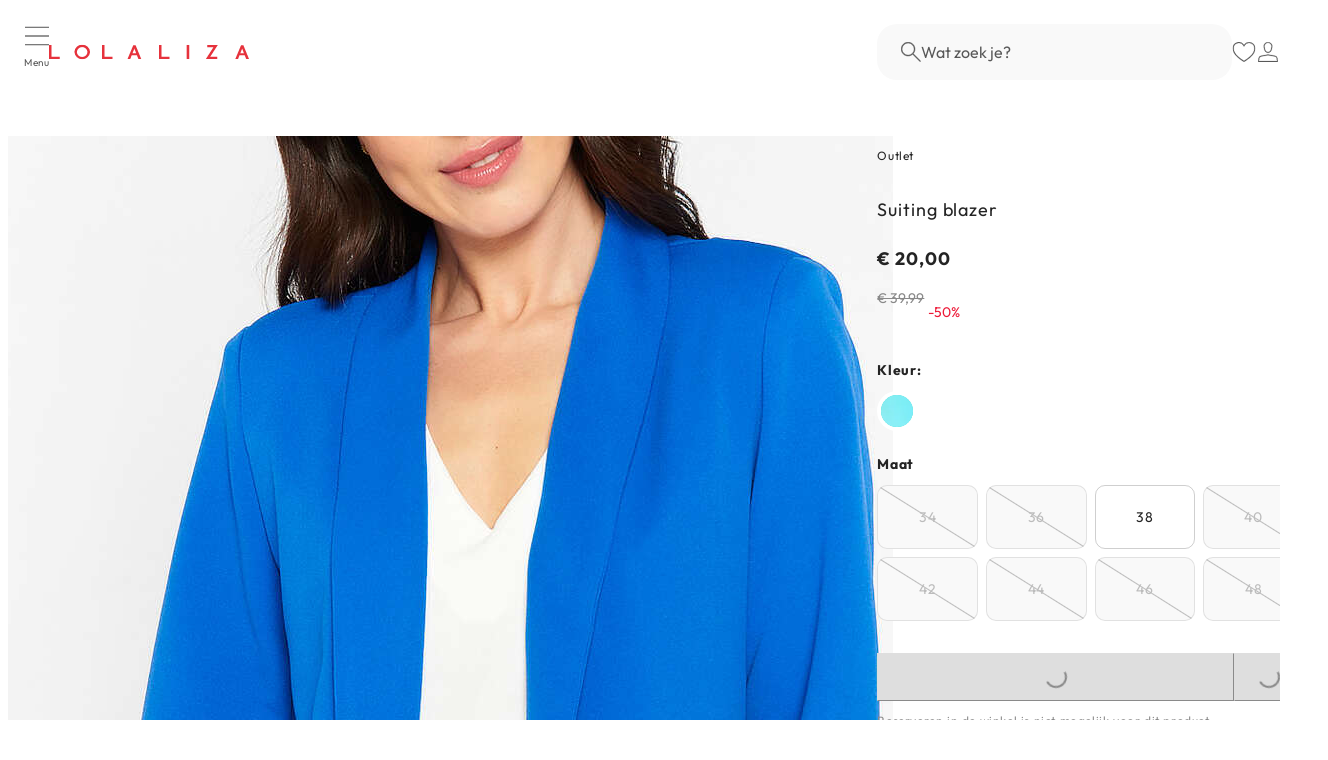

--- FILE ---
content_type: application/javascript; charset=utf8
request_url: https://www.lolaliza.com/mobify/bundle/1450/main.js
body_size: 183172
content:
(()=>{var e,t,o,n,r,i={62345:(e,t,o)=>{"use strict";o.d(t,{Kk:()=>ne,Nx:()=>re,nL:()=>le,uI:()=>ae,xt:()=>ie});var n=o(64180),r=o(68175),i=o(18801),a=o(77810),l=o(14916),s=o(16602),c=o(75826),d=o.n(c),u=o(44940),p=o(74393),m=o(48392),g=o.n(m),v=o(47392),y=o.n(v),f=o(46396),b=o.n(f),h=o(88726),x=o.n(h),w=o(43310),B=o.n(w),A=o(36906),k=o.n(A),S=o(5041),C=o.n(S),E=o(92516),I=o.n(E),O=o(48982),_=o.n(O),P=o(26136),T=o.n(P),j=o(72533),D=o.n(j),L=o(90523),M=o.n(L),R=o(89578),z=o.n(R),W=o(86718),F=o.n(W),K=o(90072),N=o.n(K),U=o(9679),$=o.n(U),V=o(22849),q=o.n(V),H=o(28819),G=o.n(H),Y=o(63473),Q=o.n(Y),X=o(7602),J=o.n(X);const Z=["size","variant"],ee=["intl"];function te(e,t){var o=Object.keys(e);if(Object.getOwnPropertySymbols){var n=Object.getOwnPropertySymbols(e);t&&(n=n.filter((function(t){return Object.getOwnPropertyDescriptor(e,t).enumerable}))),o.push.apply(o,n)}return o}function oe(e){for(var t=1;t<arguments.length;t++){var o=null!=arguments[t]?arguments[t]:{};t%2?te(Object(o),!0).forEach((function(t){(0,r.A)(e,t,o[t])})):Object.getOwnPropertyDescriptors?Object.defineProperties(e,Object.getOwnPropertyDescriptors(o)):te(Object(o)).forEach((function(t){Object.defineProperty(e,t,Object.getOwnPropertyDescriptor(o,t))}))}return e}g().viewBox=g().viewBox||"0 0 38 22",y().viewBox=y().viewBox||"0 0 41 24",b().viewBox=b().viewBox||"0 0 38 22",x().viewBox=x().viewBox||"0 0 38 22",B().viewBox=B().viewBox||"0 0 80 20",k().viewBox=k().viewBox||"0 0 21 20",C().viewBox=C().viewBox||"0 0 38 22",I().viewBox=I().viewBox||"0 0 16 16",_().viewBox=_().viewBox||"0 0 10 15",T().viewBox=T().viewBox||"0 0 16 12",D().viewBox=T().viewBox||"0 0 16 12",M().viewBox=M().viewBox||"0 0 757.27 243.94",z().viewBox=z().viewBox||"0 0 5 9",F().viewBox=F().viewBox||"0 0 13 10",N().viewBox=N().viewBox||"0 0 13 16",$().viewBox=$().viewBox||"0 0 14 20",q().viewBox=q().viewBox||"0 0 15 16",G().viewBox=G().viewBox||"0 0 16 15",Q().viewBox=Q().viewBox||"0 0 20 19",J().viewBox=J().viewBox||"0 0 19 22";const ne=(e,t,o)=>{const r=e.toLowerCase().replace(/(?:^|[\s-/])\w/g,(e=>e.toUpperCase())).replace(/-/g,""),s=(0,a.forwardRef)(((r,s)=>{var c,d,m,g;let{size:v,variant:y}=r,f=(0,i.A)(r,Z);const b=(0,u.D)(),{baseStyle:h,variants:x}=(null==b||null===(c=b.components)||void 0===c?void 0:c.Icon)||{},w=(null==x||null===(d=x[y])||void 0===d||null===(m=d.sizes)||void 0===m||null===(g=m[v])||void 0===g?void 0:g.boxSize)||(null==h?void 0:h.boxSize),B=oe(oe(oe({},h),{},{boxSize:w},t),f);let A=(0,a.useContext)(l.ob);if(o){if(null!=f&&f.intl){const{intl:e}=f,t=(0,i.A)(f,ee);A=e,f=t}if(!A)throw new Error("To localize messages, you must either have <IntlProvider> in the component ancestry or provide `intl` as a prop");Object.keys(o).forEach((e=>{t[e]=A.formatMessage(o[e])}))}return a.createElement(p.I,(0,n.A)({ref:s,role:"img","aria-label":e},B),a.createElement("use",{role:"presentation",xlinkHref:`#${e}`}))}));return s.propTypes={intl:d().object},s.displayName=`${r}Icon`,s.propTypes={size:d().string,variant:d().string},s},re=ne("cc-amex",{viewBox:g().viewBox}),ie=(ne("alert"),ne("check"),ne("check-circle"),ne("chevron-down"),ne("chevron-left"),ne("chevron-right"),ne("chevron-up"),ne("cc-cvv",{viewBox:y().viewBox}),ne("dashboard"),ne("cc-discover",{viewBox:b().viewBox}),ne("figma-logo"),ne("filter",{viewBox:I().viewBox}),ne("sort",{viewBox:_().viewBox}),ne("flag-ca"),ne("flag-us"),ne("flag-gb"),ne("flag-fr"),ne("flag-it"),ne("flag-cn"),ne("flag-jp"),ne("flag-be"),ne("flag-es"),ne("github-logo"),ne("hamburger"),ne("info"),ne("like"),ne("lock",{"aria-hidden":!1,focusable:!0},{"aria-label":(0,s.zR)({id:"icons.assistive_msg.lock",defaultMessage:[{type:0,value:"Secure"}]})}),ne("paypal",{viewBox:B().viewBox})),ae=(ne("plug"),ne("plus"),ne("cc-mastercard",{viewBox:x().viewBox})),le=(ne("receipt"),ne("social-facebook"),ne("social-instagram"),ne("social-pinterest",{viewBox:k().viewBox}),ne("social-twitter"),ne("social-youtube"),ne("login-google"),ne("login-facebook"),ne("signout"),ne("user"),ne("cc-visa",{viewBox:C().viewBox}));ne("visibility"),ne("visibility-off"),ne("close"),ne("icon-account"),ne("icon-arrow-right",{viewBox:T().viewBox}),ne("icon-arrow-left",{viewBox:D().viewBox}),ne("icon-bag"),ne("brand-logo",{viewBox:M().viewBox}),ne("icon-caret-right",{viewBox:z().viewBox}),ne("icon-check-bold",{viewBox:F().viewBox}),ne("icon-directions"),ne("icon-file",{viewBox:N().viewBox}),ne("icon-forward",{viewBox:q().viewBox}),ne("icon-heart",{viewBox:G().viewBox}),ne("icon-heart-solid",{viewBox:Q().viewBox}),ne("icon-order",{viewBox:J().viewBox}),ne("icon-help"),ne("icon-location",{viewBox:$().viewBox}),ne("icon-search"),ne("icon-services"),ne("icon-delete"),ne("icon-edit"),ne("icon-circle"),ne("icon-store"),ne("icon-size-guide"),ne("icon-plus-solid"),ne("icon-minus-solid"),ne("alert-error"),ne("alert-info"),ne("alert-success"),ne("alert-warning"),ne("icon-reload"),ne("icon-key"),ne("icon-advice"),ne("icon-secure"),ne("icon-payments"),ne("icon-delivery"),ne("icon-contact"),ne("icon-profile"),ne("icon-shipping"),ne("icon-address"),ne("icon-confirmation"),ne("icon-reorder"),ne("icon-list"),ne("icon-target"),ne("close-empty-circle"),ne("check-empty-circle"),ne("icon-credit-card"),ne("icon-store-pickup"),ne("icon-truck"),ne("icon-globe"),ne("icon-no-image")},53872:(e,t,o)=>{"use strict";o.d(t,{A:()=>c,e:()=>l});var n=o(77810),r=o(75826),i=o.n(r);const a=(0,n.createContext)(),l=()=>(0,n.useContext)(a),s=({variant:e,children:t})=>n.createElement(a.Provider,{value:e},t);s.propTypes={variant:i().object,children:i().any};const c=s},47021:(e,t,o)=>{"use strict";o.d(t,{A:()=>m});var n=o(64180),r=o(18801),i=o(77810),a=o(75826),l=o.n(a),s=o(58493),c=o(87275),d=o(9452);const u=["href","to","useNavLink"],p=i.forwardRef(((e,t)=>{let{href:o,to:a,useNavLink:l=!1}=e,p=(0,r.A)(e,u);const{buildUrl:m}=(0,d.A)();if("object"!=typeof a){const e=a||o;if(null!=e&&e.startsWith("http"))return i.createElement(s.N,(0,n.A)({href:e,isExternal:!0},p,{ref:t}));a=m(e)}else a.pathname=m(a.pathname);return i.createElement(s.N,(0,n.A)({as:l?c.NavLink:c.Link},l&&{exact:!0},p,{to:a,ref:t}))}));p.displayName="Link",p.propTypes={href:l().string,to:l().oneOfType([l().string,l().object]),useNavLink:l().bool};const m=i.memo(p)},30239:(e,t,o)=>{"use strict";o.d(t,{cD:()=>d,qX:()=>u});var n=o(68175),r=o(77810),i=o(75826),a=o.n(i);function l(e,t){var o=Object.keys(e);if(Object.getOwnPropertySymbols){var n=Object.getOwnPropertySymbols(e);t&&(n=n.filter((function(t){return Object.getOwnPropertyDescriptor(e,t).enumerable}))),o.push.apply(o,n)}return o}function s(e){for(var t=1;t<arguments.length;t++){var o=null!=arguments[t]?arguments[t]:{};t%2?l(Object(o),!0).forEach((function(t){(0,n.A)(e,t,o[t])})):Object.getOwnPropertyDescriptors?Object.defineProperties(e,Object.getOwnPropertyDescriptors(o)):l(Object(o)).forEach((function(t){Object.defineProperty(e,t,Object.getOwnPropertyDescriptor(o,t))}))}return e}const c=(e,t)=>e?r.Children.map(e,(e=>e&&e.type===r.Fragment?r.Children.map(e.props.children,(e=>e&&r.cloneElement(e,s(s({},e.props),{},{display:t}),e.props.children))):e&&r.cloneElement(e,s(s({},e.props),{},{display:t}),e.props.children))):null,d=({children:e,display:t="block"})=>c(e,{base:t,lg:"none"});d.propTypes={children:a().node,display:a().string};const u=({children:e,display:t="block"})=>c(e,{base:"none",lg:t});u.propTypes={children:a().node,display:a().string}},58884:(e,t,o)=>{"use strict";var n=o(67374);Promise.all([(0,n.ni)(),(0,n.Lz)("/worker.js")])},69431:(e,t,o)=>{"use strict";o.d(t,{A:()=>l});var n=o(36287),r=o(75826),i=o.n(r),a=o(77810);function l({componentType:e,errorMessage:t}){return a.createElement(n.az,{color:"white",backgroundColor:"red.600",p:4,my:1,className:"component-error"},a.createElement("b",null,e??"Component"," could not be initialized"),a.createElement("br",null),a.createElement("pre",null,t??"Unknown error"))}l.propTypes={componentType:i().string,errorMessage:i().string.isRequired}},61523:(e,t,o)=>{"use strict";o.d(t,{A:()=>l});var n=o(77810),r=o(75826),i=o.n(r);var a=o(69431);class l extends n.Component{constructor(e){super(e),this.state={hasError:!1},this.type=e.type,this.requiredAttributes=e.requiredAttributes}static getDerivedStateFromError(e){return{hasError:!0,error:e}}componentDidCatch(e,t){console.error(e,t)}render(){var e;if(this.state.hasError)return n.createElement(a.A,{componentType:this.type,errorMessage:null===(e=this.state.error)||void 0===e?void 0:e.message});const t=n.Children.only(this.props.children),o=t.type;if(!o.propTypes&&!this.requiredAttributes)return n.createElement(a.A,{componentType:this.type,errorMessage:"No propTypes or requiredAttributes defined"});if(this.requiredAttributes){const e=this.requiredAttributes.find((e=>void 0===t.props[e]));if(e)return n.createElement(a.A,{componentType:this.type,errorMessage:`Missing required attribute ${e}`})}const r=o.displayName||o.name,i=function(e,t,o,n){for(const r in e){let i;try{i=e[r](t,r,n,o,null,"SECRET_DO_NOT_PASS_THIS_OR_YOU_WILL_BE_FIRED")}catch(e){i=e}if(i)return"Failed "+o+" type: "+i.message}}(o.propTypes,t.props,"prop",r);return i?n.createElement(a.A,{componentType:this.type,errorMessage:i}):t}static propTypes={type:i().string,requiredAttributes:i().array,children:i().node}}},22178:(e,t,o)=>{"use strict";o.d(t,{A:()=>v,T:()=>g});var n=o(64180),r=o(18801),i=o(77810),a=o(75826),l=o.n(a),s=o(76051),c=o(41510),d=o(7424),u=o(36287),p=o(69376);const m=["region","className","children","as"],g=e=>{const{region:t,className:o="",children:a,as:l}=e,d=(0,r.A)(e,m),{id:g,components:v}=t,y=(0,c.d)(["region",t.id,t.ownerId].filter(Boolean).join("|"));return p.Q&&(null!=v&&v.length||(y.minHeight="50px",y.minWidth="50px"),t.ownerId||(y.paddingBottom="1rem")),i.createElement(u.az,(0,n.A)({},y,{id:g,className:`region ${o}`,as:l},d),a??(null==v?void 0:v.map((e=>i.createElement(s.u,{key:e.id,component:e})))))};g.displayName="Region",g.propTypes={region:d.regionPropType.isRequired,className:l().string,children:l().node,as:l().elementType};const v=g},90514:(e,t,o)=>{"use strict";o.d(t,{A:()=>s});var n=o(90031),r=o(77810),i=o(64965),a=o(9452),l=o(87040);const s=(e,t)=>{const o=o=>{const{isRegistered:s}=(0,n.useCustomerType)(),{buildUrl:c}=(0,a.A)();if(!l.S$){if(!s){const e=c("/login");return r.createElement(i.Redirect,{to:{pathname:e,state:{directedFrom:t}}})}return r.createElement(e,o)}};return o.displayName=`withProtectedRoute(${e.displayName||e.name})`,o}},236:(e,t,o)=>{"use strict";o.r(t),o.d(t,{default:()=>ao});var n=o(68175),r=o(28407),i=o(77810),a=o(75826),l=o.n(a),s=o(28223),c=(o(2096),o(64370)),d=o(84529);const u=(0,d.merge)({global:{"html, body":{backgroundColor:"white",color:"gray.900"},body:{minHeight:"100vh",overscrollBehaviorX:"none"},".react-target":{display:"flex",minHeight:"100vh"},':not(input, select)[data-focus-visible-added].focus-visible:focus-visible,input[type="radio"].focus-visible + div[data-focus-visible]':{outline:"2px solid var(--chakra-colors-blue-500) !important",boxShadow:"none"}}},{global:{"html, body":{color:"default",width:"100%"}}}),p={default:"#242424",black:"#242424",white:"#FFFFFF",primary:{5:"#F9F9F9",20:"#DEDEDE",40:"#BCBCBC",45:"#B1B1B1",70:"#898989",100:"#585858"},secondary:{5:"#FFF2F4",10:"#FFE5EA",20:"#FECCD7",30:"#FEB2C1",50:"#FC7F98",100:"#FA0032"},background:{beige:{100:"#CDAC9B",30:"#EEE6E0"},purple:{100:"#5E2C81",30:"#CFBCD9"},blue:{100:"#4380A5",30:"#C6D9E4"},green:{100:"#438C53",30:"#C7DCCB"},yellow:{100:"#FAB640",30:"#FCE9C6"},fuchsia:{100:"#FE1265",30:"#FFB7D0"},pink:{100:"#FC7F98",30:"#FDE5EA"},red:{100:"#ED1A38",30:"#FDE5EA"}},warning:"#F77F00",validation:{message:"#2E844A",background:"#E8F2EB"},alert:{message:"#FFA700",background:"#FDECDB"},error:{message:"#EB0000",background:"#FEF2F3"},info:{message:"#585858",background:"#F9F9F9"},alertToast:{message:"#F9F9F9",background:"#898989"},accept:"#2C7845",eco:"#438C53",discount:"#ED1A38",drawerOverlay:"rgba(36,36,36,0.35)",popupOverlay:"rgba(177, 177, 177, 0.5)",logoRed:"#E6323C",textArea:{border:"#707070",charCount:"#A8A8A8"},divider:"#707070",filter:{disabled:"rgba(18, 18, 18, 0.1)",initial:"rgba(18, 18, 18, 0.2)",hover:"rgba(18, 18, 18, 0.4)",active:"rgba(18, 18, 18, 1.0)"},popup:"#FFF2F4",trashIconOutOfStock:"#F92032",gridTemplateIconInactive:"#C2C2C2"},m={imageBackground:"linear(270deg, #E6E5EA, #EEEEEE)",swatchSquare:"linear-gradient(to top left, white calc(50% - 1px), #c9c9c9, white calc(50% + 1px) )",swatchSquareSelected:"linear-gradient(to top left, transparent calc(50% - 1px), black, transparent calc(50% + 1px) )"},g=(0,d.merge)({11:"2.75rem",container:{sm:"640px",md:"768px",lg:"1024px",xl:"1200px",xxl:"1440px",xxxl:"1560px"}},{fullVH:"calc(100 * var(--vh, 1vh))",fullVHMinusMenu:"calc(100 * var(--vh, 1vh) - 64px)",2.5:"0.625rem",3.5:"0.875rem",4.5:"1.125rem",5:"1.25rem",5.5:"1.375rem",8:"2rem",10:"2.5rem",10.5:"2.625rem",11:"2.75rem",12.5:"3.125rem",13:"3.25rem",14:"3.5rem",16:"4rem",17.5:"4.375rem",18:"4.5rem",20:"5rem",22:"5.5rem",24:"6rem",26:"6.5rem",28:"7rem",40.5:"10.125rem",43:"10.75rem",47:"11.75rem",48:"12rem",62:"15.5rem",80:"20rem",84:"21rem",85:"21.25rem",86:"21.5rem",91:"22.75rem",96:"23.75rem",104:"26rem",128:"32rem",150:"37.5rem",320:"80rem"});var v=o(57519);function y(e,t){var o=Object.keys(e);if(Object.getOwnPropertySymbols){var n=Object.getOwnPropertySymbols(e);t&&(n=n.filter((function(t){return Object.getOwnPropertyDescriptor(e,t).enumerable}))),o.push.apply(o,n)}return o}function f(e){for(var t=1;t<arguments.length;t++){var o=null!=arguments[t]?arguments[t]:{};t%2?y(Object(o),!0).forEach((function(t){(0,n.A)(e,t,o[t])})):Object.getOwnPropertyDescriptors?Object.defineProperties(e,Object.getOwnPropertyDescriptors(o)):y(Object(o)).forEach((function(t){Object.defineProperty(e,t,Object.getOwnPropertyDescriptor(o,t))}))}return e}const b={py:6,px:4,backgroundColor:"white",rounded:"base",boxShadow:"base"},h={px:[6,6,6,10],paddingTop:[6,6,6,8,8],paddingBottom:32,width:"100%",maxWidth:"container.xxxl",marginLeft:"auto",marginRight:"auto"},x={card:b,cardBordered:f(f({},b),{},{px:[4,4,5,6],border:"1px solid",borderColor:"gray.50"}),cardTop:{borderTop:"1px solid",borderColor:"gray.200"},ccIcon:{width:"34px",height:"22px"},page:h,homepage:f(f({},h),{},{paddingTop:0,paddingBottom:0}),fullBleed:{width:"100vw",position:"relative",left:"50%",right:"50%",marginLeft:"-50vw",marginRight:"-50vw"}};function w(e,t){var o=Object.keys(e);if(Object.getOwnPropertySymbols){var n=Object.getOwnPropertySymbols(e);t&&(n=n.filter((function(t){return Object.getOwnPropertyDescriptor(e,t).enumerable}))),o.push.apply(o,n)}return o}function B(e){for(var t=1;t<arguments.length;t++){var o=null!=arguments[t]?arguments[t]:{};t%2?w(Object(o),!0).forEach((function(t){(0,n.A)(e,t,o[t])})):Object.getOwnPropertyDescriptors?Object.defineProperties(e,Object.getOwnPropertyDescriptors(o)):w(Object(o)).forEach((function(t){Object.defineProperty(e,t,Object.getOwnPropertyDescriptor(o,t))}))}return e}const A=(0,d.merge)(x,{page:{px:[4,4,4,6],paddingTop:8,paddingBottom:0,color:"default",maxWidth:"1920px"},cardBordered:{boxShadow:"accountCard",paddingTop:6,paddingBottom:10},homepage:{paddingInlineStart:[0,0,0,0],paddingInlineEnd:[0,0,0,0],maxWidth:"unset"},card:{boxShadow:"none"},notFoundPage:B(B({},x.page),{},{paddingTop:20,paddingBottom:{base:6,lg:19}})});var k=o(49196);function S(e,t){var o=Object.keys(e);if(Object.getOwnPropertySymbols){var n=Object.getOwnPropertySymbols(e);t&&(n=n.filter((function(t){return Object.getOwnPropertyDescriptor(e,t).enumerable}))),o.push.apply(o,n)}return o}function C(e){for(var t=1;t<arguments.length;t++){var o=null!=arguments[t]?arguments[t]:{};t%2?S(Object(o),!0).forEach((function(t){(0,n.A)(e,t,o[t])})):Object.getOwnPropertyDescriptors?Object.defineProperties(e,Object.getOwnPropertyDescriptors(o)):S(Object(o)).forEach((function(t){Object.defineProperty(e,t,Object.getOwnPropertyDescriptor(o,t))}))}return e}const E={color:"default",textTransform:"none",textDecoration:"underline",padding:0,_hover:{fontWeight:"semibold"}},I={borderColor:"default",borderWidth:1,bg:"default",color:"white",_hover:{"@media(hover: hover)":{bg:"primary.100",borderColor:"primary.100",_disabled:{bg:"primary.20",borderColor:"primary.20",color:"primary.70",opacity:1}}},_disabled:{bg:"primary.20",borderColor:"primary.20",color:"primary.70",opacity:1,pointerEvents:"none"}},O=Object.keys(p.background).reduce(((e,t)=>{const o=(e=>({borderColor:p.background[e][100],bg:p.background[e][100],color:p.background[e][30],_hover:{"@media(hover: hover)":{bg:p.background[e][30],borderColor:p.background[e][30],color:p.background[e][100]}}}))(t);return e[`primary.${t}`]=C(C(C({},I),o),{},{_hover:C(C({},I._hover),o._hover)}),e}),{}),_={baseStyle:{whiteSpace:"unset",borderRadius:0,textStyle:"secondary.text.s",fontWeight:"normal",gap:3.5,padding:4,textTransform:"uppercase",".chakra-button__icon":{marginInlineStart:0,marginInlineEnd:0},_hover:{textDecoration:"none"},_active:{textDecoration:"none"},_focus:{textDecoration:"none"}},variants:C(C({primary:I},O),{},{secondary:{bg:"white",color:"default",borderColor:"default",borderWidth:1,_hover:{"@media(hover: hover)":{bg:"default",color:"white",_disabled:{bg:"white",color:"default",opacity:.5}}},_disabled:{bg:"white",color:"default",opacity:.5}},textCTA:{textStyle:"secondary.text.s",color:"default",bg:"transparent",borderBottomWidth:1,borderColor:"default",padding:1,textTransform:"none",cursor:"pointer",_hover:{bg:"transparent",borderBottomWidth:2,fontWeight:"semibold",_disabled:{bg:"transparent",opacity:"0.5",borderBottomWidth:2,fontWeight:"normal"}},_disabled:{bg:"transparent",opacity:"0.5",borderBottomWidth:2}},"default-quantity-picker":{w:8,h:10,p:2,bg:"primary.20",color:"primary.100",border:"none",_hover:{bg:"primary.40",_disabled:{bg:"primary.20"}},_disabled:{opacity:.3}},filter:{px:4,py:3,textStyle:"secondary.text.s",backgroundColor:"primary.5",color:"default",border:"1px solid rgba(36, 36, 36, 0.2)","@media (min-resolution: 1.5dppx)":{border:"0.2px solid",borderColor:"default"},_hover:{backgroundColor:"default",color:"white"}},unstyled:{whiteSpace:null,textStyle:null,fontWeight:null,gap:null,padding:null,textTransform:null},crossSell:{position:"absolute",bottom:4,right:4,border:"1px solid #242424",borderRadius:"10px",textTransform:"none",textStyle:"secondary.text.s",color:"default",px:4,py:2,backgroundColor:"primary.5",_active:{backgroundColor:"default",color:"white"},_hover:{"@media(hover: hover)":{backgroundColor:"default",color:"white"}}},transparentWhite:{border:"1px solid",borderColor:"white",backgroundColor:"rgba(36, 36, 36, 0.05)",color:"white",_hover:{backgroundColor:"white",color:"black"}},transparentBlack:{border:"1px solid",borderColor:"black",backgroundColor:"rgba(36, 36, 36, 0.05)",color:"black",_hover:{backgroundColor:"black",color:"white"}},arrowLink:{color:"white",gap:0,padding:0,".chakra-button__icon":{marginLeft:1.5,transition:"transform 0.3s ease",height:"100%"},_hover:{".chakra-button__icon":{transform:"translateX(4px)"}}},underlinedLink:E,link:E}),defaultProps:{variant:"primary",size:"unset",colorScheme:"unset"}},P=(0,d.merge)({baseStyle:{dialog:{borderRadius:"modal"},overlay:{bg:"blackAlpha.300"}},variants:{pageInteractive:{parts:["dialog","dialogContainer"],dialog:{pointerEvents:"auto"},dialogContainer:{pointerEvents:"none"}}}},{parts:["container"],baseStyle:{overlay:{backgroundColor:"drawerOverlay"}}});var T=o(44515);const j=(0,T.Vg)("switch-track-width"),D=(0,T.Vg)("switch-track-height"),L={parts:["track","thumb","container"],baseStyle:e=>({track:{display:"flex",flexDirection:"row",alignItems:"center",border:"0.5px solid",borderColor:"primary.100",background:"primary.5",padding:0,"@media (min-resolution: 1.5dppx)":{padding:"0.5px"},_focus:{boxShadow:null,outline:"none"},_checked:{background:e.colorScheme??"primary.5"}},thumb:{border:"0.5px solid",borderColor:"primary.100",boxShadow:"0px 3px 6px #00000029",width:"23px",height:"23px",alignSelf:"center"}}),sizes:{custom:{container:{[j.variable]:"48px",[D.variable]:"23px"}}},defaultProps:{size:"custom"}},M=(0,d.merge)({parts:["popper","header","footer","content","body"],baseStyle:{popper:{borderColor:"transparent",borderRadius:"base",boxShadow:"0px 1px 12px rgba(0, 0, 0, 0.25)"}},variants:{small:{},normal:{popper:{width:286},header:{textAlign:"left",fontWeight:700,borderBottom:"none",fontSize:18,px:7,paddingTop:6},footer:{textAlign:"left",fontSize:14,px:3,borderTop:"none"},content:{width:286},body:{py:0}},fullWidth:{popper:{width:"100%",maxWidth:"100%",boxShadow:"none",top:"0",right:"auto",bottom:"auto",left:"0"},content:{width:"auto"}}},defaultProps:{variant:"normal"}},{parts:["popper"],baseStyle:{popper:{borderRadius:"0",boxShadow:"0"}},variants:{fullWidth:{popper:{width:"calc(100vw - 1rem)",left:"-0.5rem !important"}}}}),R=(0,d.merge)({baseStyle:{container:{alignItems:"start",spacing:.5,wordBreak:"break-word"},name:{textStyle:"text.md",fontWeight:"semibold",color:"gray.800",wordBreak:"break-all",overflow:"hidden",textOverflow:"ellipsis",width:"100%"},addressLine:{textStyle:"text.md",color:"gray.500"},badge:{display:"flex",alignItems:"center",fontSize:"xs",variant:"solid",bg:"gray.100",color:"gray.900",height:"1.1rem",marginTop:{base:"0.3rem",md:"0rem"}},title:{display:"flex",flexWrap:{base:"wrap",md:"wrap-reverse"},gap:3,justifyContent:"space-between"},completeAddress:{gap:1}},variants:{orderConfirmation:{name:{fontWeight:"normal",textStyle:"text.sm",color:"gray.500"},addressLine:{textStyle:"text.sm"}}},parts:["container","name","addressLine","badge","title","completeAddress"]},{parts:["container","name","addressLine"],baseStyle:{container:{overflow:"hidden",maxWidth:"140px"},name:{pb:2,width:"100%",wordBreak:"normal",overflowWrap:"break-word"},addressLine:{textStyle:"secondary.text.s",fontWeight:"semibold",color:"default",textTransform:"capitalize",width:"100%",overflowWrap:"break-word"}},variants:{shippingOptionSummary:{container:{maxWidth:"unset"},name:{textStyle:"secondary.text.s",fontWeight:"semibold",mt:2}},orderConfirmation:{addressLine:{fontWeight:"normal"},container:{maxWidth:"100%"}},billingAddress:{container:{maxWidth:"none"},name:{textStyle:{base:"secondary.text.m",lg:"secondary.text.l"},fontWeight:"normal"},addressLine:{textStyle:{base:"secondary.text.m",lg:"secondary.text.l"},fontWeight:"normal"}}}}),z=(0,d.merge)({baseStyle:{container:{flex:1,display:"flex",flexDirection:"column",backgroundColor:"white",minWidth:"100%"},headerWrapper:{position:"sticky",top:0,zIndex:"sticky"}},parts:["container","headerWrapper"]},{parts:["container","helpCode"],baseStyle:{container:{minWidth:"unset",height:"fullVH",width:"100%"},helpCode:{display:"none"}}});function W(e,t){var o=Object.keys(e);if(Object.getOwnPropertySymbols){var n=Object.getOwnPropertySymbols(e);t&&(n=n.filter((function(t){return Object.getOwnPropertyDescriptor(e,t).enumerable}))),o.push.apply(o,n)}return o}function F(e){for(var t=1;t<arguments.length;t++){var o=null!=arguments[t]?arguments[t]:{};t%2?W(Object(o),!0).forEach((function(t){(0,n.A)(e,t,o[t])})):Object.getOwnPropertyDescriptors?Object.defineProperties(e,Object.getOwnPropertyDescriptors(o)):W(Object(o)).forEach((function(t){Object.defineProperty(e,t,Object.getOwnPropertyDescriptor(o,t))}))}return e}const K={display:"flex",flexDirection:"column",height:"full",color:"default"},N={parts:["container","mailSentContainer","icon","title","paragraph","primarybutton","mailSentButton","validationAlert","customerEmail","accountEmailSent","returnPortalValidation"],baseStyle:{container:F(F({},K),{},{alignItems:"center",textAlign:"center",px:{base:4,md:null}}),mailSentContainer:F(F({},K),{},{alignItems:"left",textAlign:"left"}),icon:{textAlign:"center",boxSize:16,mb:8},title:{textStyle:"primary.headline.h4",fontWeight:"medium",mb:8},paragraph:{textStyle:"secondary.text.l",mb:6},primarybutton:{textTransform:"uppercase",borderWidth:1,mb:4,width:{base:"full",md:96}},mailSentButton:{textTransform:"uppercase",borderWidth:1,mb:4,width:{base:"full",md:96}},validationAlert:{textAlign:"left",maxWidth:{base:"full",md:96}},customerEmail:{fontWeight:"bold"},accountEmailSent:{maxHeight:"60vh"},returnPortalValidation:{height:"85vh",width:"full"}}};function U(e,t){var o=Object.keys(e);if(Object.getOwnPropertySymbols){var n=Object.getOwnPropertySymbols(e);t&&(n=n.filter((function(t){return Object.getOwnPropertyDescriptor(e,t).enumerable}))),o.push.apply(o,n)}return o}function $(e){for(var t=1;t<arguments.length;t++){var o=null!=arguments[t]?arguments[t]:{};t%2?U(Object(o),!0).forEach((function(t){(0,n.A)(e,t,o[t])})):Object.getOwnPropertyDescriptors?Object.defineProperties(e,Object.getOwnPropertyDescriptors(o)):U(Object(o)).forEach((function(t){Object.defineProperty(e,t,Object.getOwnPropertyDescriptor(o,t))}))}return e}const V={parts:["container","title","paragraph","smallparagraph","button","mailSentButton","validationAlert","customerEmail","accountEmailSent"],baseStyle:{container:$($({},{display:"flex",flexDirection:"column",height:"full",color:"default"}),{},{alignItems:"left",textAlign:"left",px:{base:4,md:null}}),title:{textStyle:"primary.headline.h4",fontWeight:"medium",mb:2},paragraph:{textStyle:"secondary.text.m",mb:8},smallparagraph:{textStyle:"secondary.text.xs"},button:{textTransform:"uppercase",borderWidth:1,mb:8,width:{base:"full",md:96}},validationAlert:{textAlign:"left",maxWidth:{base:"full",md:96}},customerEmail:{fontWeight:"bold"},accountEmailSent:{maxHeight:"60vh"}}},q=(0,d.merge)({parts:["modalContent","modalBody","resetPasswordSuccess"],baseStyle:{modalContent:{bg:"white",boxShadow:"md"},modalBody:{padding:0},resetPasswordSuccess:{padding:6,paddingTop:0}}},{parts:["modalBody","resetPasswordSuccess"],baseStyle:{modalBody:{padding:10},resetPasswordSuccess:{padding:0}}}),H={base:4,lg:9},G={iframe:{width:"100%",height:"100%",overflow:"hidden",overflowX:"scroll",sx:{scrollSnapType:"x mandatory",WebkitOverflowScrolling:"touch",scrollbarWidth:"none","::-webkit-scrollbar":{display:"none"},msOverflowStyle:"none",scrollPadding:{base:16,md:32,lg:0}}},header:{paddingLeft:H,paddingRight:H,boxShadow:"none",fontWeight:"normal",paddingBottom:8,gap:8,display:"flex",flexDirection:"column"},headerContent:{alignItems:"center",justifyContent:"space-between",paddingTop:4},body:{padding:0,overflow:"none"},titleText:{fontSize:"lg",fontWeight:{base:"semibold",lg:"bold"},textStyle:{base:"primary.text.m",lg:"primary.headline.h6"},textAlign:"center"},headerTitle:{position:"absolute",left:"50%",top:"50%",transform:"translate(-50%, -50%)",textStyle:{base:"primary.text.m",lg:"primary.headline.h6"}},closeButton:{position:"absolute",cursor:"pointer",padding:2,right:{base:2,lg:6},top:{base:2,lg:4},boxSize:{base:9,lg:10}},drawer:{overflowY:"hidden"},item:{border:0},button:{textAlign:"left",padding:4,background:"primary.5",fontWeight:500,_hover:{background:"primary.5"}},heading:{flex:"1",textStyle:"primary.text.m"},icon:{width:4},panel:{height:"0"}},Y={parts:["iframe","body","header","headerContent","closeButton","titleText","drawer","headerTitle","panel","button","icon"],baseStyle:G};function Q(e,t){var o=Object.keys(e);if(Object.getOwnPropertySymbols){var n=Object.getOwnPropertySymbols(e);t&&(n=n.filter((function(t){return Object.getOwnPropertyDescriptor(e,t).enumerable}))),o.push.apply(o,n)}return o}function X(e){for(var t=1;t<arguments.length;t++){var o=null!=arguments[t]?arguments[t]:{};t%2?Q(Object(o),!0).forEach((function(t){(0,n.A)(e,t,o[t])})):Object.getOwnPropertyDescriptors?Object.defineProperties(e,Object.getOwnPropertyDescriptors(o)):Q(Object(o)).forEach((function(t){Object.defineProperty(e,t,Object.getOwnPropertyDescriptor(o,t))}))}return e}const J={parts:["contourLabButton"],baseStyle:X(X({},G),{},{contourLabButton:{margin:"1rem 0",width:"auto",alignSelf:"center",_hover:{background:"default",color:"white"}}})};var Z=o(64980);const ee={baseStyle:{container:{minWidth:"xs",width:"full",flexDirection:"row",justifyContent:"flex-start",alignItems:"flex-start",paddingLeft:4,display:{base:"none",lg:"flex"}},stackContainer:{whiteSpace:"nowrap",flexWrap:"wrap"},popoverContent:{marginLeft:"auto",marginRight:"auto",boxShadow:"xl",minWidth:"100%",borderRadius:0,position:"absolute",marginTop:-2,borderTopWidth:"1px",borderColor:"gray.100"},popoverBackdrop:{display:"block",width:"100%",height:"100vh",background:"black",content:'""',position:"absolute",top:"100%",left:0,opacity:.5},popoverBody:{padding:0,paddingInline:0},popoverContainer:{paddingInline:0,alignItems:"stretch",maxWidth:"container.xxxl"},categoriesGrid:{gridGap:8,justifyContent:"left",paddingTop:3,paddingBottom:8,paddingX:8,flex:1},categoriesLinksList:{color:"gray.900"},featuredItemsContainer:{alignItems:"start",backgroundColor:"gray.50",padding:6},featuredItemsTitle:{fontSize:"text.md",fontWeight:600,alignSelf:"flex-start"},listMenuTriggerContainer:{display:"flex",alignItems:"center"},listMenuTriggerLink:{height:Z.vV,display:"flex",alignItems:"center",whiteSpace:"nowrap",position:"relative",paddingTop:3,paddingBottom:2,paddingX:{base:0,lg:2,xl:3,"2xl":5},fontSize:"sm",fontWeight:500,color:"gray.700",_hover:{textDecoration:"none"}},listMenuTriggerLinkActive:{textDecoration:"none",_before:{position:"absolute",backgroundColor:"black",content:"attr(name)",height:"2px",color:"transparent",bottom:"0px"}},listMenuLinksListHeading:{fontSize:"text.md",fontWeight:600,marginBottom:2},listMenuLinksListItem:{fontSize:"text.sm",fontWeight:400,paddingTop:3,paddingBottom:3}},parts:["container","stackContainer","popoverContent","popoverBackdrop","popoverBody","popoverContainer","categoriesGrid","categoriesLinksList","featuredItemsContainer","featuredItemsTitle","listMenuTriggerContainer","listMenuTriggerLink","listMenuTriggerLinkActive","listMenuLinksListHeading","listMenuLinksListItem"]},te=(0,d.merge)({baseStyle:{container:{py:3},innerContainer:{pt:5,px:7},firstRowContainer:{flexWrap:"wrap",justifyContent:"space-between",gap:4},copyrightContainer:{fontSize:"xs",pt:3},footerLinksContainer:{flexBasis:{base:"100%",md:"auto"},gap:4,fontSize:"xs",flexWrap:"wrap"},link:{textStyle:"caption",textColor:"neutral.600"},divider:{borderColor:"gray.300",py:5},localeContainer:{fontWeight:"600"}},parts:["container","innerContainer","firstRowContainer","copyrightContainer","footerLinksContainer","link","divider","localeContainer"]},{parts:["container","cookieButton","bottomSectionContainer","columnsContainer","awardAndLocale","award","locale"],baseStyle:{container:{mb:24},cookieButton:{color:"white !important",backgroundColor:"black !important",border:"1px solid black !important",_hover:{color:"black !important",backgroundColor:"white !important"}},bottomSectionContainer:{justifyItems:{lg:"start"},justifyContent:{lg:"space-between"},backgroundColor:"primary.5",mb:{base:0,lg:13},pb:{base:3,lg:0},pt:{base:8,lg:13},px:{base:6,lg:25}},columnsContainer:{backgroundColor:"primary.5",flexDirection:{base:"column",lg:"row"},justifyContent:{base:"normal",lg:"space-between"}},awardAndLocale:{flexDirection:{base:"column",lg:"row"},justifyContent:{base:"normal",lg:"space-between"},alignItems:"center"},locale:{width:{base:"full",lg:"auto"},pr:{base:1,lg:0},alignSelf:"center"},footer:{flexDirection:{base:"column",lg:"row-reverse"},justifyContent:{base:"normal",lg:"space-between"},marginX:{base:6,lg:25},alignItems:"center"},imageContainer:{alignSelf:"center"},icon:{boxSize:40,height:10,marginTop:{base:8,lg:0},marginBottom:{base:10,lg:0}},socialLinks:{width:{base:"100%",md:"auto"}},divider:{padding:0,mb:2,borderColor:"primary.100"}}}),oe=(0,d.merge)({parts:["productCardContainer","mobileTotalnCtaContainer","orderSummaryContainer","contentContainer"],baseStyle:{productCardContainer:{borderTop:"1px solid",borderColor:"gray.200",paddingY:4},mobileTotalnCtaContainer:{paddingX:0,paddingTop:4,paddingBottom:2},orderSummaryContainer:{border:{lg:"1px solid"},borderColor:{lg:"gray.200"},boxShadow:{lg:"0px 4px 8px -2px #1018281A"}},contentContainer:{templateColumns:{base:"1fr",lg:"66% 1fr"},gap:10}}},{parts:["page","mainContainer","productCardContainer","mainContainerGrid","secondaryInstanceGroup","desktopPaymentMethods","cartSummaryBox","emptyCart","mainContainerFirstStack","mainContainerSecondStack","checkoutButton","productItemsSpacing","cartSummaryBoxFooter","checkoutButton","mobilePaymentMethods","productRecommanderContainer","microCopy"],baseStyle:{page:{pt:{base:4,lg:8}},mainContainer:{background:"white",px:10},productCardContainer:{minWidth:0,borderTop:0,paddingY:0},mainContainerGrid:{gap:8,templateColumns:{base:"1fr",lg:"66% 1fr"}},secondaryInstanceGroup:{showEditButton:!1,flexGrow:1,bg:"blue",width:"1000px",variant:"cartPage"},cartSummaryBox:{position:"sticky",top:1.5*Z.vV,border:{lg:"1px solid"},borderColor:{lg:"gray.200"},boxShadow:{lg:"0px 4px 8px -2px #1018281A"}},desktopPaymentMethods:{mt:2},emptyCart:{showButtons:!0,background:"gray.50"},mainContainerFirstStack:{spacing:24},mainContainerSecondStack:{spacing:8},productItemsSpacing:{spacing:4},cartSummaryBoxFooter:{display:{base:"none",lg:"block"},paddingX:{base:7,lg:8},pb:7},checkoutButton:{mt:0,mb:6,paddingX:4,width:"100%"},mobilePaymentMethods:{mb:4,mt:2},productRecommanderContainer:{mt:8},microCopy:{mt:{base:0,lg:4},mb:{base:4,lg:8}}}}),ne=(0,d.merge)({parts:["removeBtnTxt","btnGroup","actionButton"],baseStyle:{btnGroup:{spacing:2,marginTop:3},mainContainer:{direction:{base:"column",lg:"row"},alignItems:{base:"flex-start",lg:"center"},justifyContent:{base:"flex-start",lg:"space-between"}},editButton:{size:"sm"},editButtonIcon:{color:"gray.500",width:"1rem"},editButtonText:{display:{base:"none",md:"block"},textStyle:"text.sm",color:"gray.500",fontWeight:"400"},actionButton:{backgroundColor:"gray.50",height:"fit-content",py:2,px:4}},variants:{minicart:{removeBtnTxt:{display:{base:"none",md:"none"}}}}},{parts:["btnGroup","deleteButton","deleteButtonIcon","deleteButtonText","actionButton","mainContainer"],baseStyle:{btnGroup:{marginTop:0},mainContainer:{alignItems:"end",direction:"row",mt:{base:0,md:0}}},variants:{cartPage:{mainContainer:{flexGrow:1,direction:"row"}},minicart:{mainContainer:{mt:{base:0,md:0}}}}}),re=(0,d.merge)({baseStyle:{button:{width:["95%","95%","95%","100%"],mb:4,variant:"black-fill"}}},{parts:["button"],baseStyle:{button:{mt:0,marginBottom:0,variant:"primary",width:"full",_disabled:{pointerEvents:"none",bg:"primary.20",borderColor:"primary.20",color:"primary.70",opacity:1,_hover:{bg:"primary.20"}}}}}),ie=(0,d.merge)({parts:["container","text"],baseStyle:{container:{width:"full",justify:"space-between"},label:{textStyle:{base:"text.md",sm:"text.lg"},fontWeight:"bold"}}},{parts:["container","text"],baseStyle:{container:{mb:0},text:{fontWeight:"semibold",textStyle:"secondary.text.m"}}});var ae=o(76741);const le={parts:["stickyContainer","cartShippingMessage","cartScrollButton"],baseStyle:{stickyContainer:{p:0,py:4,backgroundColor:"white",position:"sticky",bottom:ae.e},cartScrollButton:{pb:4},cartShippingMessage:{my:4}},variants:{minicart:{stickyContainer:{bottom:0,px:{base:4,lg:9}}}}},se=(0,d.merge)({baseStyle:{itemAmount:{marginBottom:1,fontSize:{base:14,lg:18},fontWeight:"normal",color:"gray.400",paddingLeft:{base:2,lg:4}},titleText:{fontWeight:"bold",fontSize:{base:24,lg:36}}},variants:{minicart:{itemAmount:{fontSize:14,paddingLeft:{base:2,lg:2}},titleText:{fontSize:24}}},parts:["itemAmount","titleText"]},{parts:["container","itemAmount","titleText","wrapper"],baseStyle:{itemAmount:{marginBottom:0,fontSize:"sm",fontWeight:"normal",color:"primary.70",paddingLeft:0,textStyle:"secondary.text.s",lineHeight:"none",minWidth:"70px"},titleText:{fontSize:"lg",fontWeight:{base:"semibold",lg:"bold"},textStyle:"secondary.subtitle.l",fontFamily:"secondary"},wrapper:{align:"baseline",flexWrap:"wrap",gap:{base:2,lg:4}},container:{gap:4,flexDirection:"column"}},variants:{minicart:{itemAmount:{fontSize:"sm",textStyle:"secondary.text.s",paddingLeft:0},titleText:{fontSize:"lg",textStyle:"secondary.text.l",wordBreak:"break-word"},wrapper:{gap:{base:2,lg:2}}}}});function ce(e,t){var o=Object.keys(e);if(Object.getOwnPropertySymbols){var n=Object.getOwnPropertySymbols(e);t&&(n=n.filter((function(t){return Object.getOwnPropertyDescriptor(e,t).enumerable}))),o.push.apply(o,n)}return o}function de(e){for(var t=1;t<arguments.length;t++){var o=null!=arguments[t]?arguments[t]:{};t%2?ce(Object(o),!0).forEach((function(t){(0,n.A)(e,t,o[t])})):Object.getOwnPropertyDescriptors?Object.defineProperties(e,Object.getOwnPropertyDescriptors(o)):ce(Object(o)).forEach((function(t){Object.defineProperty(e,t,Object.getOwnPropertyDescriptor(o,t))}))}return e}const ue={parts:[...te.parts,"innerContainer","footerLinksContainer","usp","globeIcon"],baseStyle:de(de({},te.baseStyle),{},{container:de(de({},te.baseStyle.container),{},{backgroundColor:"gray.50",fontSize:"xs"}),innerContainer:{maxWidth:{xl:"container.xl","2xl":"container.xxl"},px:{base:8,xl:0}},usp:{color:"gray.700"},globeIcon:{width:"14px"},copyrightContainer:de(de({},te.baseStyle.copyrightContainer),{},{paddingLeft:0}),localeContainer:{fontWeight:"600",gap:4},divider:de(de({},te.baseStyle.divider),{},{mb:4})})},pe=(0,d.merge)(ue,{parts:["container","logo","textContainer","text"],baseStyle:{container:{display:"flex",flexDirection:"column",justifyContent:"flex-start",alignItems:"center",gap:{base:10,lg:11},marginTop:{base:8,lg:20},marginBottom:{base:8,lg:14},backgroundColor:"white"},logo:{width:"auto",height:3},textContainer:{display:"flex",flexDirection:{base:"column",lg:"row"},alignItems:{base:"center",lg:"flex-start"},justifyContent:{base:"flex-start",lg:"center"},gap:{base:4,lg:"1em"}},privacylinks:{marginTop:{base:"14px",lg:0}},locale:{backgroundColor:"primary.5",width:{base:"full",lg:"auto"},px:{base:4,lg:0},alignSelf:"center"}}}),me={parts:["alert","iconWrapper","icon","titleWrapper","title","description"],baseStyle:({alignmentIcon:e})=>({alert:{alignItems:"center",textStyle:"secondary.text.s",fontWeight:"normal"},iconWrapper:{display:"flex",alignSelf:e,mr:2.5,alignItems:"center"},icon:{boxSize:4.5},titleWrapper:{width:"100%"},title:{fontWeight:"semibold",lineHeight:"inherit"},description:{lineHeight:"inherit"},wrapperBox:{scrollMarginTop:{base:Z.x6,lg:Z.vV}}}),variants:{alertSmall:{alert:{color:"primary.100",backgroundColor:"primary.5",borderColor:"primary.100",borderWidth:0,borderLeftWidth:4,py:2,px:3},title:{color:"primary.100"}},infoSmall:{alert:{color:"error.message",backgroundColor:"error.background",borderColor:"error.message",borderWidth:0,borderLeftWidth:4,py:2,px:3},title:{color:"error.message"}},alertSmallRp:{alert:{alert:"info.message",backgroundColor:"info.background",borderColor:"info.message",borderWidth:0,borderLeftWidth:4,py:2,px:3},icon:{display:"none"},description:{color:"info.message",lineHeight:"18px"},title:{color:"info.message"}},alertLarge:{alert:{color:"primary.100",backgroundColor:"primary.5",borderColor:"primary.100",borderWidth:0,borderLeftWidth:4,py:5.5,px:3},title:{color:"primary.100"}},infoLarge:{alert:{color:"error.message",backgroundColor:"error.background",borderColor:"error.message",borderWidth:0,borderLeftWidth:4,py:4,px:3},title:{color:"error.message"}},alertExtraLarge:{alert:{color:"primary.100",backgroundColor:"primary.5",borderColor:"primary.100",borderWidth:0,borderLeftWidth:4,py:3,pl:5,pr:6},title:{color:"primary.100"}},infoExtraLarge:{alert:{color:"error.message",backgroundColor:"error.background",borderColor:"error.message",borderWidth:0,borderLeftWidth:4,py:3,pl:5,pr:6},title:{color:"error.message"}}}},ge=(0,d.merge)({parts:["container","checkBox"],baseStyle:{container:{spacing:5,alignItems:"flex-start"},checkBox:{width:"fit-content"}}},{parts:["container","stack","loginField","buttonLink"],baseStyle:{container:{spacing:8},loginField:{my:"0 !important"},buttonLink:{ml:"auto"}},variants:{panel:{buttonLink:{fontSize:"12px"}},wishlistPanel:{container:{spacing:6},buttonLink:{fontSize:"12px"}},orderConfirmation:{container:{spacing:6},buttonLink:{fontSize:"12px",mb:6}},orderLookup:{container:{spacing:0}}}}),ve=(0,d.merge)({parts:["loginHeader","title","subtitle","loginBody","alert","alertIcon","alertText","submitButton","loginFooter","footerText","footerLink","socialLoginButton","dividerText"],baseStyle:{loginHeader:{mt:3.5,px:6,py:2.5,borderBottom:"1px",borderColor:"gray.100",alignItems:"flex-start",spacing:0},title:{textStyle:"display.xs",fontWeight:"semibold",color:"black",mb:2},subtitle:{textStyle:"text.md",color:"gray.500"},loginBody:{px:6,mt:4},alert:{mb:4},alertIcon:{color:"red.500",boxSize:4},alertText:{fontSize:"sm",ml:3},submitButton:{textStyle:"text.sm",fontWeight:"semibold",color:"white",type:"submit",mt:6,variant:"primary",width:"100%"},loginFooter:{bg:"gray.50",borderTop:"1px",borderColor:"gray.100",textAlign:"center",justifyContent:"center",mt:6,py:5},footerText:{textStyle:"text.sm",color:"gray.600"},footerLink:{color:"gray.800"},socialLoginButton:{justifyContent:"space-between",fontWeight:"normal",width:"100%",_notFirst:{mt:3}},dividerText:{color:"gray.400"}}},{parts:["header","title","subtitle","loginBodyUSP","container","loginBody","loginBodyContent","loginContainer","submit","signUpText","signUpLink","modalSubtitle","loginAlert","description"],baseStyle:{header:{alignItems:"flex-start",spacing:0,mb:"20px"},title:{textStyle:"secondary.subtitle.xl",fontWeight:"semibold",textTransform:"uppercase",marginBottom:2.5},subtitle:{textStyle:"secondary.text.xs",color:"primary.100",marginBottom:4.5},loginBodyUSP:{bg:"primary.5",display:"flex",flexDirection:"column",justifyContent:"center",w:"100%",px:0,py:2},container:{w:85},loginBody:{display:"flex",flexDirection:"column",justifyContent:"center"},loginBodyContent:{w:"100%"},submit:{width:"full",mt:8},signUpText:{textStyle:"secondary.text.s"},signUpLink:{textDecoration:"underline",whiteSpace:"nowrap"},modalSubtitle:{textStyle:"secondary.text.xs",color:"primary.100",marginTop:2.5,marginBottom:8.5},loginAlert:{mt:6,mn:6},description:{textStyle:"secondary.text.m",mt:6,mb:0}},variants:{modal:{header:{alignSelf:"start"},submit:{mt:1.5}},page:{loginContainer:{h:{lg:96}}}}}),ye=(0,d.merge)({parts:["container","rowWrapper","row","image","contentWrapper","errorMessage","primaryActionWrapper","rightSideContent","nameActionsContainer","buttonsContainer"],baseStyle:{container:{position:"relative",w:"full"},rowWrapper:{borderBottom:"1px solid",borderColor:"gray.200",px:0,py:4,align:"flex-start"},row:{display:"flex",flexDirection:"row",width:"full"},image:{width:["83px","116px"],mr:[4,8]},contentWrapper:{justifyContent:"space-between",width:"100%",spacing:0,alignItems:"stretch",flexGrow:1},errorMessage:{color:"orange.600",fontWeight:600},primaryActionWrapper:{width:{base:"100%",md:"auto"},display:"block",opacity:"1 !important"},rightSideContent:{direction:{base:"column-reverse",md:"row"},alignItems:"flex-end",width:"45%",height:"full",justifyContent:"space-between"},nameActionsContainer:{alignItems:"flex-start"},buttonsContainer:{direction:{base:"column",md:"row"}}},variants:{minicart:{image:{width:"5rem"},rightSideContent:{direction:"column-reverse",alignItems:"flex-end"}}}},{parts:["image","label","contentWrapper","row","rightSideContent","wishlistRightSideContent","attributes","chevron","seeProduct","outOfStock","outOfStockAlert","rowWrapper","cartItemStack","cartItemVariantImage","cartItemInfo","cartItemNamePriceWrapper","labels","flexWrapper","editGiftcard","giftcardPrice"],baseStyle:{image:{flex:{base:"0 0 35%",md:"0 0 116px"},minWidth:"89px",maxWidth:"116px",ratio:89/126,mr:null,cursor:"pointer"},label:{color:"primary.70"},contentWrapper:{width:null,alignItems:"inherit",flex:1,minWidth:0},row:{alignItems:"normal",spacing:{base:4,md:8}},rightSideContent:{position:"absolute",width:"auto",top:0,bottom:4,right:0,height:null,justifyContent:null,direction:{base:"column-reverse",md:"row"}},wishlistRightSideContent:{position:"absolute",display:"grid",alignItems:"end",top:4,bottom:4,right:0},attributes:{justifyContent:"space-between",gap:{base:1,md:4},width:"full"},chevron:{height:4,width:"auto",ml:2},seeProduct:{textStyle:"secondary.text.s",textDecoration:"underline",display:"flex",alignItems:"center",justifyContent:"end",fontWeight:"semibold",color:"primary.100"},outOfStockAlert:{mt:{base:"-5rem",lg:"-3rem"}},outOfStock:{background:"rgba(254, 242, 243, 0.3)",pointerEvents:"none"},outOfStockCSS:{"& > *":{opacity:"0.3"}},rowWrapper:{py:0,paddingBottom:4,position:"relative"},cartItemStack:{width:"full",alignItems:"flex-start"},cartItemVariantImage:{minWidth:"80px",mr:2,showBadge:!1},cartItemInfo:{flexGrow:1,width:null,spacing:1,marginTop:"-3px"},cartItemNamePriceWrapper:{alignItems:"start",justifyContent:"space-between"},labels:{mb:1.5},flexWrapper:{justifyContent:"space-between"},editGiftcard:{position:"absolute",right:0,textStyle:"secondary.text.xs",textDecoration:"underline"},giftcardPrice:{textStyle:{base:"secondary.text.l",lg:"secondary.text.m"},fontWeight:"semibold"},flexRowWrapper:{direction:"row",justifyContent:"space-between",gap:3},flexColumnWrapper:{direction:"column",spacing:1,width:"85%"}},variants:{minicart:{attributes:{gap:1,width:"full"},flexRowWrapper:{direction:"row",justifyContent:"space-between",gap:3},flexColumnWrapper:{direction:"column",spacing:1,width:"85%",paddingBottom:"2rem"}},checkout:{cartItemStack:{alignItems:"stretch"},cartItemVariantImage:{mr:4},cartItemInfo:{spacing:null}}}}),fe=(0,d.merge)({baseStyle:{container:{alignItems:"start",px:6,py:4,bgColor:"white",border:"1px solid",borderColor:"gray.100",_hover:{cursor:"pointer"}},checkbox:{w:5,h:5,mt:2,mr:2,borderRadius:10,border:"1px solid",borderColor:"gray.200",color:"white",flexShrink:"0",_checked:{border:"none",bgColor:"gray.800"}},checkmark:{mt:.5,variant:"text",size:"sm"},content:{flexGrow:1}},parts:["container","checkbox","checkmark","content"]},{parts:["container","checkbox","checkmark"],baseStyle:{container:{alignItems:"start",px:4,py:6,border:null,borderRadius:8}},variants:{checkbox:{checkbox:{w:6,h:6,mt:"auto",mb:"auto",mr:6,borderRadius:0,border:"1px solid",borderColor:"black",_checked:{border:"none",bgColor:"black"}},checkmark:{size:"lg"}},radio:{container:{alignItems:"center",py:4,boxSizing:"border-box",height:14},checkbox:{mt:0,height:6,width:6,border:"1px solid",borderColor:"default",borderRadius:"50%",backgroundColor:"white",_checked:{border:"1px solid",borderColor:"default",backgroundColor:"white",_before:{content:'""',height:3,width:3,backgroundColor:"black",borderRadius:"50%"}},_focus:{boxShadow:null}},checkmark:{display:"none"}}}});function be(e,t){var o=Object.keys(e);if(Object.getOwnPropertySymbols){var n=Object.getOwnPropertySymbols(e);t&&(n=n.filter((function(t){return Object.getOwnPropertyDescriptor(e,t).enumerable}))),o.push.apply(o,n)}return o}function he(e){for(var t=1;t<arguments.length;t++){var o=null!=arguments[t]?arguments[t]:{};t%2?be(Object(o),!0).forEach((function(t){(0,n.A)(e,t,o[t])})):Object.getOwnPropertyDescriptors?Object.defineProperties(e,Object.getOwnPropertyDescriptors(o)):be(Object(o)).forEach((function(t){Object.defineProperty(e,t,Object.getOwnPropertyDescriptor(o,t))}))}return e}const xe={paddingX:8},we={baseStyle:{cartItemsStack:{spacing:5,width:"full",paddingX:8},toggleItems:{variant:"link",width:"full",backgroundColor:"gray.50",border:"1px solid #F2F4F7",justifyContent:"space-between",_hover:{backgroundColor:"gray.50"}},toggleItemsIcon:{mr:2},toggleItemsImage:{minWidth:"33px",mr:2},titleBox:{paddingTop:6},heading:{textStyle:"display.xs",pt:1,as:"h2",fontWeight:"bold"},editBagLink:{fontWeight:"normal",paddingY:2},totalsContainer:{spacing:4,align:"flex-start"},innerContainer:{gap:1},labelGray:{color:"gray.600",textStyle:"text.md"},label:{textStyle:"text.md"},labelBold:{textStyle:"text.md",fontWeight:"bold"},labelFree:{color:"green.500",textStyle:"text.md",textTransform:"uppercase"},cartOrderTotal:{mt:4,mb:5},itemsContainer:{padding:3,overflowX:"auto"}},variants:{cart:{totalsContainer:{paddingX:{base:0,lg:8}},titleBox:{paddingX:{base:0,lg:8},paddingTop:{base:0,lg:6}},cartOrderTotal:{mt:4,mb:0}},checkout:{totalsContainer:he({},xe),titleBox:he({},xe)},minicart:{titleBox:{display:"none"},cartOrderTotal:{mt:{base:0,md:4},mb:0}},orderDetails:{titleBox:{paddingX:{base:4,sm:8},paddingTop:6},totalsContainer:{paddingX:{base:0,sm:8}},label:{textStyle:{base:"text.sm",sm:"text.md"}},labelBold:{textStyle:{base:"text.sm",sm:"text.md"},fontWeight:"bold"}}},parts:["cartItemsStack","toggleItems","toggleItemsIcon","toggleItemsImage","titleBox","heading","editBagLink","totalsContainer","innerContainer","labelGray","label","labelBold","labelFree","cartOrderTotal","itemsContainer"]};function Be(e,t){var o=Object.keys(e);if(Object.getOwnPropertySymbols){var n=Object.getOwnPropertySymbols(e);t&&(n=n.filter((function(t){return Object.getOwnPropertyDescriptor(e,t).enumerable}))),o.push.apply(o,n)}return o}function Ae(e){for(var t=1;t<arguments.length;t++){var o=null!=arguments[t]?arguments[t]:{};t%2?Be(Object(o),!0).forEach((function(t){(0,n.A)(e,t,o[t])})):Object.getOwnPropertyDescriptors?Object.defineProperties(e,Object.getOwnPropertyDescriptors(o)):Be(Object(o)).forEach((function(t){Object.defineProperty(e,t,Object.getOwnPropertyDescriptor(o,t))}))}return e}const ke={headingSummary:{pt:6,pb:{base:6,lg:4}},collapseButton:{pt:6,pb:{base:6,lg:4}},totalsContainer:{px:{base:4,lg:8},pb:6},titleBox:{px:{base:4,lg:8},py:0},cartItemsStack:{paddingX:{base:4,lg:8}},numOfItems:{mt:{base:0,lg:2}},totalSummary:{fontWeight:"semibold"},orderSummary:{position:"sticky",top:1.5*Z.vV},label:{textStyle:"secondary.text.m"}},Se=(0,d.merge)(we,{parts:["headingSummary","innerContainerNumberOfItemsText","collapseButton","topDivider","labelBold","labelFree","shippingText","shippingIconBox","labelShippingFee","taxStyle","adjustmentText","adjustmentResult","label","orderSummaryMessagesContainer","couponItemBox","couponItemBoxText","couponItemText","couponItemButton","totalSummary","headingIcon","headingOrder","editBagLink","numOfItems","infoWrapper","infoWrapperContainer","infoWrapperInnerContainer","orderTotalMobile","totalsContainer","titleBox","cartItemsStack","orderSummary","cartItemsExpanded","toggleItemsFlexBox","shippingToolTip","shippingPromos","shippingPromoPopOver","cardTotalCartPage","cardTotal","bottomDivider","cartShippingMessage"],baseStyle:{headingSummary:{textStyle:"secondary.headline.h5",fontWeight:"semibold",pt:0,mb:4},innerContainerNumberOfItemsText:{display:"none"},collapseButton:{display:"flex",justifyContent:"space-between",alignItems:"start",width:"100%",cursor:{base:"pointer",lg:"default"}},topDivider:{mb:9},labelBold:{textStyle:"secondary.text.m",fontWeight:"semibold"},labelFree:{textTransform:"uppercase",textStyle:"secondary.text.m",color:"default"},shippingText:{textStyle:"secondary.text.m",lineHeight:1},shippingIconBox:{boxSize:6,color:"primary.70",ml:1},labelShippingFee:{textTransform:"uppercase",textStyle:"secondary.text.m"},taxStyle:{display:"none"},adjustmentText:{color:"secondary.100",textStyle:"secondary.text.m"},adjustmentResult:{color:"secondary.100",textStyle:"secondary.text.m"},label:{textStyle:"secondary.text.m"},orderSummaryMessagesContainer:{width:"full",spacing:4,my:4},couponItemBox:{pt:1,px:4,pb:3,mt:4,borderColor:"default",borderRadius:0,border:"1px solid",bg:"white"},couponItemBoxText:{textStyle:"secondary.text.xs",color:"primary.100",fontWeight:"medium"},couponItemText:{textStyle:"secondary.text.m",flex:"1",color:"gray.800"},couponItemButton:{fontWeight:"semibold",size:"md",color:"default",textDecoration:"underline",pr:0,textTransform:"none",variant:"link",colorScheme:"red"},totalSummary:{textStyle:"secondary.headline.h5",mt:8},totalsContainer:{spacing:0},cardTotal:{mb:0,mt:4},cardTotalCartPage:{mb:0,mt:4},headingIcon:{mr:4,mt:1,variant:"display",color:"primary.100",size:"xs"},headingOrder:{textStyle:"primary.headline.h6",fontWeight:"medium",textAlign:"left"},editBagLink:{textStyle:"secondary.text.s",fontWeight:"semibold",color:"primary.100",alignSelf:{base:"flex-end",lg:"self-start"},lineHeight:{base:null,lg:"26px"},_hover:{textDecoration:"underline"},textAlign:"right",paddingY:0},numOfItems:{textStyle:"secondary.text.s",color:"primary.70",textAlign:"start"},infoWrapper:{px:4,pb:0},infoWrapperContainer:{justifyContent:"space-between",pt:4,pb:6},infoWrapperInnerContainer:{alignItems:"center",pt:0},orderTotalMobile:{mr:2.5,fontWeight:"semibold",fontFamily:"secondary",alignSelf:"center"},cartItemsExpanded:{spacing:5,align:"flex-start"},toggleItemsFlexBox:{padding:3},orderSummary:{spacing:5},shippingToolTip:{placement:"top"},shippingPromos:{ml:1},shippingPromoPopOver:{ml:1},bottomDivider:{mt:4},cartShippingMessage:{my:8}},variants:{checkout:ke,orderConfirmation:ke,orderDetails:Ae(Ae({},ke),{},{totalsContainer:Ae(Ae({},ke.totalsContainer),{},{px:{base:4,lg:6},py:6}),totalSummary:Ae(Ae({},ke.totalSummary),{},{mt:0}),bottomDivider:{mt:0}})}});function Ce(e,t){var o=Object.keys(e);if(Object.getOwnPropertySymbols){var n=Object.getOwnPropertySymbols(e);t&&(n=n.filter((function(t){return Object.getOwnPropertyDescriptor(e,t).enumerable}))),o.push.apply(o,n)}return o}function Ee(e){for(var t=1;t<arguments.length;t++){var o=null!=arguments[t]?arguments[t]:{};t%2?Ce(Object(o),!0).forEach((function(t){(0,n.A)(e,t,o[t])})):Object.getOwnPropertyDescriptors?Object.defineProperties(e,Object.getOwnPropertyDescriptors(o)):Ce(Object(o)).forEach((function(t){Object.defineProperty(e,t,Object.getOwnPropertyDescriptor(o,t))}))}return e}const Ie={width:"full",height:"full",display:"flex",flexDirection:"row",alignItems:"stretch",justifyContent:"start"},Oe={parts:["container","containerReturnPortal","formPanel","formContent","formTitle","formSubtitle","advantagesPanel","advantagesMobilePanel","advantagesSticky","advantagesTitle","backButton"],baseStyle:{container:Ie,containerReturnPortal:Ee(Ee({},Ie),{},{position:"relative",mt:10}),formPanel:{flex:"1 0 0",display:"flex",flexDirection:"column",alignItems:"center",justifyContent:"center",backgroundColor:"white",paddingLeft:4,paddingRight:5},formContent:{maxWidth:{base:"full",lg:"376px"},my:7},formTitle:{textStyle:"secondary.headline.h6",fontWeight:"semibold",textTransform:"uppercase",marginBottom:2.5},formSubtitle:{textStyle:"secondary.text.xs",color:"primary.100",marginBottom:{base:4.5,lg:0}},advantagesPanel:{flex:"1 0 0",backgroundColor:"primary.5",position:"relative",display:{base:"none",lg:"block"}},advantagesMobilePanel:{display:{base:"flex",lg:"none"},backgroundColor:"primary.5",alignItems:"center",justifyContent:"center",padding:5,marginBottom:.5},advantagesSticky:{position:"sticky",width:"full",height:"calc(100vh - 72px)",top:"72px",display:"flex",flexDirection:"column",alignItems:"center",justifyContent:"center"},advantagesTitle:{textStyle:"secondary.subtitle.m",fontWeight:"semibold",marginBottom:6},backButton:{stroke:"black",strokeWidth:1,position:"absolute",iconStyle:{width:2,height:4},left:{base:"4vw",md:"10vw"},top:{base:0,md:"5vh"}}}},_e=(0,d.merge)({parts:["container","nameWrapper","passwordWrapper"],baseStyle:{container:{spacing:5},nameWrapper:{alignItems:"start",spacing:4},passwordWrapper:{spacing:4,pb:2}}},{parts:["container","passwordRequirements","turnstileWidget"],baseStyle:{container:{gap:0},passwordRequirements:{mt:6,mb:2},turnstileWidget:{height:0}}}),Pe=(0,d.merge)({baseStyle:{mainContainer:{justify:"space-between",w:"full"},titleArrivalTimeContainer:{mt:1.5},title:{textStyle:"text.md",fontWeight:"semibold",color:"gray.900"},estimatedArrivalTime:{textStyle:"text.sm",color:"gray.400"},priceContainer:{flexDirection:"column",alignItems:"center"},price:{textStyle:"text.sm",fontWeight:"semibold",colo0r:"gray.800"},overruledPrice:{textStyle:"text.sm",fontWeight:"semibold",color:"gray.500",textDecoration:"line-through"},shippingPromotion:{textStyle:"text.sm",color:"green.400"},labelFree:{color:"green.500",textTransform:"uppercase"}},parts:["mainContainer","titleArrivalTimeContainer","title","estimatedArrivalTime","priceContainer","price","overruledPrice","shippingPromotion","labelFree"]},{parts:["flexContainer","icon","title","deliveryInfo","freeShippingLabel","infoContainer","price","labelFree","overruledPrice"],baseStyle:{flexContainer:{justify:"space-between",alignItems:"center",w:"full"},icon:{boxSize:9},title:{textStyle:"secondary.text.l",fontWeight:"normal",color:"default"},deliveryInfo:{textStyle:"secondary.text.s",fontWeight:"semibold",mt:2},freeShippingLabel:{textStyle:"secondary.text.s",fontWeight:"semibold"},shippingPromotion:{textStyle:"secondary.text.s"},infoContainer:{mt:0,ml:6,w:"full"},price:{textStyle:"secondary.text.s",fontWeight:"semibold"},labelFree:{textStyle:"secondary.text.s"},overruledPrice:{textStyle:"secondary.text.s",fontWeight:"semibold",color:"default"}}}),Te={baseStyle:()=>({swatchGroup:{flexDirection:"column"},swatchFlex:{width:"100%",marginBottom:3,justifyContent:"space-between"},swatch:{position:"relative",backgroundColor:"white",_focus:{outline:"none",boxShadow:"outline"}},swatchesWrapper:{flexWrap:"wrap",gap:2},swatchButton:{borderColor:"gray.200",_disabled:{opacity:1}}}),variants:{size:{swatchesWrapper:{display:"grid",gridTemplateColumns:{base:"repeat(4, 1fr)",md:"repeat(5, 1fr)",lg:"repeat(6, 1fr)"}},swatchesWrapperPlpRefinements:{display:"grid",gridTemplateColumns:{base:"repeat(6, 1fr)",md:"repeat(3, 1fr)"}}},color:{swatchesWrapper:{display:"flex"}},circle:e=>({swatch:{height:11,width:11,borderRadius:"full",padding:1,cursor:"pointer",color:e.selected?"black":"gray.200",border:e.selected?"1px":"0",borderColor:e.selected?"black":"gray.200",_hover:{"@media(hover: hover)":{borderColor:e.selected?"black":"gray.200",borderWidth:1,borderStyle:"solid"}},_active:{background:"transparent"},_before:{content:'""',display:e.disabled?"block":"none",position:"absolute",height:11,width:"1px",transform:"rotate(45deg)",backgroundColor:"black",zIndex:1}},swatchButton:{height:""+(e.listView?6:8),width:""+(e.listView?6:8),borderColor:"gray.200",overflow:"hidden",borderRadius:"full",minWidth:"auto",opacity:1,_focus:{outline:"none"}},swatchContainer:{columns:""+(e.listView?1:3),spacing:0}}),circleChecked:e=>({swatch:{height:""+(e.listView?6:8),width:""+(e.listView?6:8),minWidth:"auto",borderRadius:"full",padding:0,cursor:"pointer",color:e.selected?"black":"gray.200",border:e.selected?"1px":"0",borderColor:e.selected?"black":"gray.200",_hover:{"@media(hover: hover)":{borderColor:e.selected?"black":"gray.200",borderWidth:1,borderStyle:"solid"}},_active:{background:"transparent"},_before:{content:'""',display:e.disabled?"block":"none",position:"absolute",height:""+(e.listView?6:8),width:"1px",transform:"rotate(45deg)",backgroundColor:"black",zIndex:1}},swatchItem:{_hover:{"@media(hover: hover)":{textDecoration:"underline"}}},swatchContainer:{columns:""+(e.listView?1:3),spacing:3,width:e.listView?"full":"auto"},swatchItemContainer:{spacing:1,cursor:"pointer",direction:e.listView?"row":"column",alignItems:"center"},label:{width:"100%",textAlign:e.listView?"left":"center",fontSize:e.listView?"sm":"xs",marginBottom:"1px"},hitCount:{fontSize:e.listView?"sm":"xs",marginBottom:"1px",color:"gray.400"}}),square:e=>({swatch:{borderRadius:"none",justifyContent:"center",alignItems:"center",marginRight:2,backgroundImage:e.disabled?`${e.selected?m.swatchSquareSelected:m.swatchSquare} `:"",borderStyle:"solid",paddingX:3,marginBottom:2,borderColor:"gray.200",borderWidth:"1px",textStyle:"text.sm",fontWeight:"normal",_hover:{"@media(hover: hover)":{borderColor:"gray.400"}},_checked:{borderWidth:"2px",borderColor:"gray.900",fontWeight:"semibold"},backgroundColor:e.selected?e.disabled?"gray.100":"black":"white",color:e.selected&&!e.disabled?"white":"gray.900"},swatchButton:{}}),rectangle:e=>({swatch:{w:"100%",margin:"auto",backgroundImage:e.disabled?`${e.selected?m.swatchSquareSelected:m.swatchSquare} `:"",borderColor:e.selected?"black":"gray.200",borderStyle:"solid",borderRadius:"none",borderWidth:1,paddingLeft:3,paddingRight:3,_focus:{outline:"none"},_hover:{"@media(hover: hover)":{textDecoration:"none",borderColor:"gray.900"}},_active:{borderColor:"gray.900"},backgroundColor:"white",color:"gray.900"},swatchButton:{fontWeight:e.selected?"semibold":"normal",alignItems:"center",justifyContent:"center",gap:1,ml:e.showHitCount?3:0},swatchContainer:{columns:{base:4,md:3},spacing:2}})},parts:["swatchGroup","swatchFlex","swatch","swatchesWrapper","swatchButton","swatchesWrapperPlpRefinements","swatchContainer","swatchItem","swatchItemContainer","label","hitCount"]},je=(0,d.merge)(Te,{parts:["swatchGroup","swatch","swatchesWrapper","swatchButton","textWrapper","textLabel","displayName","swatchContainer"],baseStyle:()=>({swatchGroup:{flexDirection:"column"},swatch:{position:"relative",backgroundColor:"white",_focus:{outline:"none",boxShadow:"outline"}},swatchesWrapper:{flexWrap:"wrap",gap:2},swatchButton:{borderColor:"gray.200",_disabled:{opacity:1}},textWrapper:{textStyle:"secondary.text.s",marginBottom:3},textLabel:{fontWeight:"semibold",mr:1},displayName:{as:"span",textTransform:"capitalize"}}),variants:{size:{swatchGroup:{justifyContent:"center",width:"full",mt:{base:3,lg:10}},swatchesWrapper:{display:{base:"flex",lg:"grid"},justifyContent:"center",gridTemplateColumns:{base:"none",lg:"repeat(4, 1fr)"},gap:{base:4,lg:2}},textWrapper:{display:{base:"none",lg:"block"}}},circle:e=>({swatch:{height:"full",width:"full",borderRadius:"full",padding:1,cursor:"pointer",color:e.selected?"black":"gray.200",border:e.selected?"1px":"0",borderColor:e.selected?"black":"gray.200",_hover:{borderColor:e.selected?"black":"gray.200",borderWidth:1,borderStyle:"solid"},_active:{background:"transparent"},_before:{content:'""',display:e.disabled?"block":"none",position:"absolute",height:11,width:"1px",transform:"rotate(45deg)",backgroundColor:"black",zIndex:1}},swatchButton:{height:"full",width:"full",borderColor:"gray.200",overflow:"hidden",borderRadius:"full",minWidth:"auto",opacity:1,_focus:{outline:"none"}},swatchContainer:{columns:{base:5,md:4},spacing:{base:5,md:2}}})}}),De={parts:["title"],baseStyle:e=>({title:{textStyle:e.titleStyle,color:e.titleColor,fontWeight:e.titleWeight},scroller:{maxWidth:{base:"calc(100vw - 32px)",lg:"100%"},scrollMarginTop:{base:Z.x6,lg:Z.vV}}})},Le=(0,d.merge)({parts:["currencyElement","sliderThumb","priceElement","sliderElement","sliderTrack","inputGroupElement"],baseStyle:{currencyElement:{textAlign:"center",color:"gray.300",fontSize:"1.2em",pointerEvents:"none"},sliderThumb:{borderColor:"gray.500",boxSize:6},priceElement:{fontWeight:"normal",height:11,cursor:"default",textAlign:"left",borderRadius:0,paddingLeft:10,paddingRight:0},sliderElement:{colorScheme:"gray",mx:4,mt:4,mb:5,w:"calc(100% - var(--chakra-space-8))"},sliderTrack:{w:"100% !important"},inputGroupElement:{w:{base:"100%",md:"8rem"},marginBottom:1}}},{parts:["container","sliderThumb","sliderTrack","sliderFilledTrack","sliderElement","inputGroupContainer","sliderStaticMinMax","rangeSliderContainer","divider","inputGroup","input","inputGroupElement","currencyElement","inputElement"],baseStyle:{container:{paddingRight:6},sliderThumb:{backgroundColor:"default",borderColor:"default",boxSize:6,_active:{transform:"translate(0, -50%) scale(1.15)"}},sliderTrack:{height:"1px"},sliderFilledTrack:{backgroundColor:"default"},sliderElement:{width:"100%",mx:"auto",my:"14px"},inputGroupContainer:{alignItems:"center",justifyContent:"center"},sliderStaticMinMax:{justifyContent:"space-between",marginBottom:0,textStyle:"secondary.text.m"},rangeSliderContainer:{px:"14px"},divider:{borderTopWidth:"1px",borderColor:"default",borderStyle:"solid",width:6,mx:2},inputGroup:{textStyle:"secondary.text.s",color:"default"},input:{mt:0,fontFamily:"secondary",fontSize:"0.875rem",letterSpacing:"0.7px",lineHeight:"18px",borderColor:"primary.45",borderRadius:0,width:20,height:8,px:6,textAlign:"center"},inputGroupElement:{w:null},currencyElement:{color:"default",w:6,alignItems:"flex-start",paddingTop:2,textStyle:"secondary.text.s",fontSize:"0.875rem"},inputElement:{paddingSmall:2,paddingLarge:4}}});function Me(e,t){var o=Object.keys(e);if(Object.getOwnPropertySymbols){var n=Object.getOwnPropertySymbols(e);t&&(n=n.filter((function(t){return Object.getOwnPropertyDescriptor(e,t).enumerable}))),o.push.apply(o,n)}return o}function Re(e){for(var t=1;t<arguments.length;t++){var o=null!=arguments[t]?arguments[t]:{};t%2?Me(Object(o),!0).forEach((function(t){(0,n.A)(e,t,o[t])})):Object.getOwnPropertyDescriptors?Object.defineProperties(e,Object.getOwnPropertyDescriptors(o)):Me(Object(o)).forEach((function(t){Object.defineProperty(e,t,Object.getOwnPropertyDescriptor(o,t))}))}return e}const ze={display:"block",whiteSpace:"nowrap",overflow:"hidden",textOverflow:"ellipsis"},We={parts:["container","link","brandName"],baseStyle:{container:{spacing:0,width:"100%"},link:{textStyle:{base:"secondary.text.m",lg:"secondary.text.l"}},brandName:{textStyle:{base:"secondary.text.m",lg:"secondary.text.l"}}},variants:{checkout:{link:{textStyle:"secondary.text.m"}},cart:{link:Re({},ze)},minicart:{link:Re({},ze)}}},Fe=(0,d.merge)({parts:["container","contentContainer","heading","link","linkIcon"],baseStyle:{container:{backgroundSize:"cover",backgroundRepeat:"no-repeat",position:"relative"},contentContainer:{zIndex:1,overflow:"hidden"},heading:{textOverflow:"ellipsis",whiteSpace:"nowrap",overflow:"hidden",textStyle:{base:"display.md",lg:"display.xs"},fontWeight:"bold"},link:{textStyle:"text.sm",display:"flex",alignItems:"center"},linkIcon:{marginLeft:"0.5rem"}}},{parts:["seoField","seoFieldContent","searchResults","filterBold","headerContainer","header"],baseStyle:{seoField:{maxWidth:{base:"100%",md:"80%"},flexDirection:"column",display:"flex",alignSelf:"center",textStyle:"secondary.text.xs",mx:{base:2,md:0},mt:16,color:"black",gap:3,fontSize:"0.75rem"},seoFieldContent:{h1:{textStyle:"secondary.headline.h1",fontSize:"1rem",lineHeight:"23px",letterSpacing:"0.8px",fontWeight:"semibold"},h2:{textStyle:"secondary.headline.h2",fontSize:"0.875rem",lineHeight:"23px",letterSpacing:"0.8px",fontWeight:"semibold"},h3:{textStyle:"secondary.headline.h3",fontSize:"0.75rem",lineHeight:"23px",letterSpacing:"0.8px",fontWeight:"semibold"},p:{textStyle:"secondary.text.m",fontSize:"0.75rem",lineHeight:"0.938rem"},ul:{textStyle:"secondary.text.m",pl:3,mb:4,listStyleType:"disc"},li:{textStyle:"secondary.text.m",mb:1,fontSize:"0.75rem"},a:{_hover:{textDecoration:"underline"}}},searchResults:{textStyle:"primary.text.screenLeft",color:"primary.100"},filterBold:{fontWeight:"bold"},headerContainer:{marginTop:{base:7.5,md:12},marginBottom:{base:0,md:4}},header:{as:"h1",textStyle:"primary.headline.h4",fontWeight:"medium",textTransform:"lowercase"}}}),Ke={base:4,lg:9},Ne={parts:["header","headerContent","body","footer","closeButton","viewBagButton","goToCheckoutButton","drawer","stickyContainer","orderPromotions"],baseStyle:{header:{paddingLeft:Ke,paddingRight:Ke,boxShadow:"none",fontWeight:"normal",paddingBottom:8,gap:8,display:"flex",flexDirection:"column"},headerContent:{alignItems:"center",justifyContent:"space-between",paddingTop:4},body:{padding:0,paddingLeft:Ke,paddingRight:Ke,overflow:"none"},footer:{display:"block",paddingBottom:4,paddingTop:0,paddingLeft:Ke,paddingRight:Ke},closeButton:{color:"black",fontSize:"lg",padding:5,position:"relative",top:"unset",right:"unset",background:"transparent"},viewBagButton:{width:"100%",marginBottom:8,marginTop:2},goToCheckoutButton:{width:"100%",marginTop:4,marginBottom:4},drawer:{overflowY:"scroll"},stickyContainer:{position:"sticky",bottom:0,paddingX:Ke,paddingTop:4,backgroundColor:"white"},orderPromotions:{paddingX:Ke,mt:4}}},Ue=(0,d.merge)({baseStyle:{container:{w:"100%",direction:{base:"column-reverse",lg:"row"}},containerInner:{w:{base:"100%",lg:"50%"},bg:"gray.50",display:"flex",alignItems:"center",justifyContent:"center"},inputContainer:{p:{base:7}},inputContainerInner:{display:"flex",flexDirection:{base:"column",lg:"row"}},heading:{size:"lg",color:"gray.800",pb:2},subtitle:{fontSize:"md",color:"gray.500",pb:6},input:{mb:2,borderRadius:0,w:{base:"100%",lg:"70%"}},button:{mb:2,borderRadius:0,w:{base:"100%",lg:"30%"}},image:{w:"100%",h:"100%",objectFit:"cover"},maxDesktopWidth:{maxWidth:"500px",w:"100%"}},parts:["container","containerInner","inputContainer","inputContainerInner","heading","subtitle","input","button","image","maxDesktopWidth"]},{parts:["container","inputContainer","image","imageContainer","heading","subtitle","button"],baseStyle:{container:{direction:{base:"column-reverse",lg:"row-reverse"},w:"100%",h:{base:"full",lg:84}},inputContainer:{w:{base:"100%",lg:"57%"},bg:"primary.5",display:"flex",alignItems:"center",justifyContent:{base:"center",lg:"start"},p:5,pt:{base:8,lg:0},pl:{base:5,lg:20},pb:{base:16,lg:5},m:0},image:{width:{base:"100%",lg:"100%"}},imageContainer:{width:{base:"100%",lg:"43%"}},heading:{textStyle:"primary.headline.h5",fontFamily:"primary"},subtitle:{textStyle:"secondary.subtitle.m"},button:{textStyle:"secondary.text.s",textTransform:"uppercase",width:{base:"100%",lg:"65%"}}}}),$e=(0,d.merge)({baseStyle:{wrapper:{maxWidth:"100%",display:{base:"flex",lg:"block"},mb:{base:5,lg:0},py:{base:3},px:{base:2}},iconContainer:{mb:{lg:2},h:"100%",w:"100%",m:"auto"},textContainer:{ml:{base:5,lg:0}},title:{textAlign:{lg:"center"},textStyle:"subtitle"},subtitle:{textAlign:{lg:"center"},textStyle:"body2"}},parts:["wrapper","iconContainer","textContainer","title","subtitle"]},{parts:["subtitle","title","textContainer","iconSize"],baseStyle:{wrapper:{py:0,marginTop:{base:8,lg:0},justifyContent:{base:"center",lg:"start"},width:{base:"auto",lg:"15%"}},subtitle:{textStyle:"secondary.subtitle.s"},title:{color:"primary.100",textStyle:"secondary.subtitle.m"},textContainer:{textAlign:{base:"left",lg:"center"}},iconSize:{boxSize:10,color:"primary.100"}}});function Ve(e,t){var o=Object.keys(e);if(Object.getOwnPropertySymbols){var n=Object.getOwnPropertySymbols(e);t&&(n=n.filter((function(t){return Object.getOwnPropertyDescriptor(e,t).enumerable}))),o.push.apply(o,n)}return o}function qe(e){for(var t=1;t<arguments.length;t++){var o=null!=arguments[t]?arguments[t]:{};t%2?Ve(Object(o),!0).forEach((function(t){(0,n.A)(e,t,o[t])})):Object.getOwnPropertyDescriptors?Object.defineProperties(e,Object.getOwnPropertyDescriptors(o)):Ve(Object(o)).forEach((function(t){Object.defineProperty(e,t,Object.getOwnPropertyDescriptor(o,t))}))}return e}const He={display:"inline-block",color:"primary.100",width:2,height:3.5,transition:"transform 0.2s ease-out",mr:2},Ge=(0,d.merge)({baseStyle:{title:{textStyle:"subtitle",mb:2,flex:{base:1,lg:0},textAlign:"left"},link:{display:"block",textStyle:"body1",textColor:"gray.500",mb:1},accordionItem:{borderTop:"none"},accordionItemContainer:{pl:{base:3}},accordionIcon:{boxSize:8},accordionButton:{p:2,justifyContent:"space-between"},accordionPanel:{pb:4}},parts:["title","link","accordionItem","accordionItemContainer","accordionIcon","accordionButton","accordionPanel"]},{parts:["column","verticalStack","title","link","emailLink","accordionIcon","accordionButton","accordionItem","accordionItemContainer","accordionPanel"],baseStyle:{verticalStack:{gap:4,alignItems:"flex-start"},title:{textStyle:"secondary.text.m",color:"primary.100",fontWeight:"semibold",mb:0},link:{textStyle:"secondary.text.s",color:"primary.100",mb:0},emailLink:{textDecoration:"underline"},column:{mb:8},accordionIcon:{alignSelf:"end",boxSize:6,color:"primary.100"},accordionButton:{p:0},accordionItem:{pl:0,borderBottom:"none"},accordionItemContainer:{pl:0},accordionPanel:{p:0,mt:4,gap:4},chevronUp:qe(qe({},He),{},{transform:"rotate(90deg)"}),chevronDown:qe(qe({},He),{},{transform:"rotate(270deg)"})}}),Ye=(0,d.merge)({baseStyle:{container:{p:{base:3,lg:0}},logo:{mb:3,height:"auto"},socialIconsContainer:{gap:1},iconContainer:{borderWidth:"1px",borderColor:"neutral.100"}},parts:["container","logo","socialIconsContainer","iconContainer"]},{parts:["container","socialIconsContainer","iconContainer"],baseStyle:{container:{flexDirection:{base:"column",lg:"row"},alignItems:{base:"start",md:"center"},width:{base:"100%",md:"auto"},marginY:0,padding:0,gap:{base:4,lg:5}},socialIconsContainer:{justifyContent:{base:"space-between",md:"start"},width:{base:"100%",md:"auto"},gap:{base:0,md:6}}}}),Qe=(0,d.merge)({parts:["tagsAlign"],baseStyle:{tagsAlign:{hAlign:"start",vAlign:"end",wrap:"wrap",gap:"2",padding:{base:2,md:4},pointerEvents:"none",zIndex:1}}},{parts:["tagsAlign","label","labelsContainer","labelsContainer"],baseStyle:{tagsAlign:{padding:0,pb:{base:2,md:4},zIndex:0},labelsContainer:{spacing:2},labelDivider:{orientation:"vertical",mx:2,height:4}},variants:{badge:{label:{fontWeight:"normal"}},text:{label:{textStyle:"secondary.text.xs"}}}}),Xe={parts:["headerContainer","content","informationColumn","nameAndBrandContainer","name","brand","price","addToCartButton","addToWishlistButton","buttonsContainer","stickyButtonsContainer","productInformation","usps","breadcrumbContainer","breadcrumbLoading","errorText"],baseStyle:{headerContainer:{justifyContent:"space-between",alignItems:"flex-start",mt:{base:2,lg:0}},content:{gap:{base:4,lg:12,xl:16,"2xl":20}},informationColumn:{position:{lg:"sticky"},alignSelf:{lg:"flex-start"},top:Z.vV+16},nameAndBrandContainer:{spacing:0,alignItems:"flex-start"},name:{as:"h1",fontSize:{base:"md",lg:"2xl"},fontWeight:"normal",lineHeight:{base:6,lg:8}},brand:{textStyle:{base:"text.sm",lg:"text.md"},color:"gray.400"},price:{textStyle:{base:"text.md",lg:"text.xl"},fontWeight:600,lineHeight:{base:6,lg:8}},addToCartButton:{width:"full",sx:{".chakra-button__icon svg":{boxSize:4}}},addToWishlistButton:{backgroundColor:"white",width:{base:"auto",md:"full"},sx:{aspectRatio:"1",".chakra-button__icon":{marginInlineEnd:{base:0,md:2}},".chakra-button__icon svg":{boxSize:4},".chakra-text":{display:{base:"none",md:"inline"}}},_hover:{backgroundColor:"white"},_active:{backgroundColor:"white"},_focus:{backgroundColor:"white"}},buttonsContainer:{flexDirection:"column",gap:2,marginBottom:8},stickyButtonsContainer:{position:"fixed",gap:2,background:"transparent",width:"full",padding:{base:4,md:6},left:0,bottom:0,zIndex:2},productInformation:{},usps:{marginBottom:12},breadcrumbContainer:{minHeight:11,marginBottom:2},breadcrumbLoading:{maxHeight:4,maxWidth:{base:"15rem",lg:"20rem"},marginY:3},errorText:{color:"orange.600",fontWeight:600,marginBottom:8}}},Je=(0,d.merge)(Xe,{parts:["productViewContainer","headerContainer","informationColumn","imageColumn","titleName","price","addToCartButton","addToWishlistButton","addToCartButtonText","buttonsContainer","stickyButtonsContainer","productInformation","usps","inventoryMessage","highlightMessage","labels","labelDivider","swatchGroup","content","labelsContainer","favouriteIconSolid","favouriteIconHover","errorIcon","sizeNotSelected","sizeNotSelectedContainer","loadingSpinner","backButton","productModelInformation","heading","notAvailable"],baseStyle:{productViewContainer:{position:"relative"},containerDetail:{spacing:{base:8,lg:12}},headerContainer:{mt:{base:2,lg:"unset"},spacing:null},informationColumn:{align:"stretch",gap:4,flex:.5,top:Z.vV},imageColumn:{flex:1},titleName:{lineHeight:null,textStyle:{base:"secondary.text.s",lg:"secondary.text.l"},as:"h2",fontWeight:"normal",mb:2},price:{textStyle:{base:"secondary.text.md",lg:"secondary.text.l"},fontWeight:600},addToCartButton:{sx:null,width:"full",variant:"primary",size:"lg"},addToWishlistButton:{width:"auto",color:"default"},addToCartButtonText:{textStyle:"secondary.text.s"},buttonsContainer:{flexDirection:null,gap:null,mt:8},stickyButtonsContainer:{position:"fixed",mt:8,gap:0,background:"white",width:"full",padding:{base:4,md:6},left:0,bottom:ae.e,zIndex:"sticky"},productInformation:{mt:8},giftcardInformation:{mt:{base:5,md:10}},usps:{marginTop:{base:5,md:10},marginBottom:8},inventoryMessage:{mt:4},highlightMessage:{mt:8},swatchGroup:{mt:{base:3,lg:6}},content:{mt:{base:-8,md:0},gap:{base:0,lg:12,xl:12,"2xl":12}},favouriteIconSolid:{color:"secondary.30"},favouriteIconHover:{color:"primary.45"},sizeNotSelectedContainer:{mt:4,display:"flex",alignItems:"center"},errorIcon:{mr:2,h:4,w:4},sizeNotSelected:{textStyle:"secondary.text.s",color:"secondary.100",display:"inline"},backButton:{position:"absolute",zIndex:3,left:4,top:6,padding:6,margin:-6},backButtonIcon:{display:"block",width:2,height:4},productModelInformation:{mb:4,mt:1},actionButtonContainer:{flexDirection:"column",gap:4,width:"full"},labels:{mb:2},heading:{textStyle:"secondary.text.m",fontSize:"md",fontFamily:"primary",fontWeight:"500"},notAvailable:{background:"error.background",color:"error.message",textStyle:"secondary.text.s",px:4,py:"0.8rem",my:4,w:"100%"}}}),Ze=(0,d.merge)({parts:["accordionButton","accordionPanel","form"],baseStyle:{container:{},accordionButton:{variant:"neutral-fill",fontWeight:"normal",background:"gray.50"},accordionPanel:{px:0,mb:4},form:{as:"form",p:4,background:"white",border:"1px solid",borderColor:"gray.100",borderRadius:"base"},promoCodeFields:{maxWidth:"350px"}}},{parts:["container","accordionButton","form","promoCodeFields"],baseStyle:{container:{marginTop:4},accordionButton:{fontSize:"0.875rem",textStyle:"secondary.subtitle.s",background:null},form:{border:"none",marginTop:2,p:0},promoCodeFields:{maxWidth:"100%"}}}),et={parts:["toggleCard","toggleCardText","wrapper","wrapperContainer","innerWrapper","passwordField","continueAsGuest","loginButton","dividerWrapper","dividerInner","divider","forgotPassword","noAccountHelpText","signUpLink","microCopy","customerEmail","headingIcon","registrationTitle","registrationSubTitle","registrationAdvantages"],baseStyle:{toggleCardText:{textStyle:"primary.headline.h6",fontWeight:"medium"},wrapperContainer:{scrollMarginTop:{base:Z.x6,lg:Z.vV}},wrapper:{width:{base:"auto",xl:"60%"},ml:"auto",mr:"auto"},innerWrapper:{direction:"column",justifyContent:"center"},passwordField:{mt:6},continueAsGuest:{mt:10},loginButton:{mt:6},dividerWrapper:{position:"relative",paddingY:8},dividerInner:{px:12,bg:"white",textStyle:"secondary.text.s",fontWeight:"semibold"},divider:{borderColor:"black"},forgotPassword:{mt:10,ml:"auto",fontSize:"12px"},noAccountHelpText:{mt:8,textStyle:"secondary.text.m",textAlign:"center"},signUpLink:{mt:2,ml:"auto",mr:"auto"},microCopy:{mt:4,textStyle:"secondary.text.xs",color:"primary.70",ml:"auto",mr:"auto",textAlign:"center"},customerEmail:{textStyle:"secondary.text.l",wordBreak:"break-word"},headingIcon:{variant:"display",size:"xs",mr:2,color:"primary.100"},registrationTitle:{textStyle:"secondary.headline.h6",fontWeight:"semibold",textTransform:"uppercase"},registrationSubTitle:{textStyle:"secondary.text.xs",color:"primary.100",mt:2.5},registrationAdvantages:{px:13,py:4,mt:7.5,backgroundColor:"primary.5"}}};var tt=o(56487);const ot={parts:["pdTopRegion","pdTopRegionSkeleton","resultContainer","grid","sort","filterContainer","filterButtonContainer","filterButton","sortButton","selectedRefinementsContainer","filterButtonWrapper"],baseStyle:({categoryId:e,filtersPosition:t,categoryNavigationPosition:o,isEmptySearchQuery:n})=>({pdTopRegion:{},pdTopRegionSkeleton:{height:"20rem"},resultContainer:{minWidth:0},grid:{templateColumns:{base:"1fr",md:n||"sidebar"!==t&&"sidebar"!==o?"1fr":"280px 1fr"},columnGap:20},sort:{},filterContainer:{display:{base:"flex",md:"none"},spacing:1,zIndex:10,position:"sticky",top:`calc(var(--chakra-sizes-${Z.x6}) + var(--chakra-sizes-9))`,backgroundColor:"white",py:4},filterButtonContainer:{direction:"row",justify:"flex-start",align:"center",spacing:1,borderColor:"gray.100"},filterButton:{flex:1,fontSize:"sm",colorScheme:"black",variant:"outline",marginRight:2,display:"inline-flex",leftIcon:i.createElement(tt.FilterIcon,{boxSize:5})},sortButton:{flex:1,fontSize:"sm",marginRight:2,colorScheme:"black",variant:"outline",display:"inline-flex",leftIcon:i.createElement(tt.SortIcon,{boxSize:5})},selectedRefinementsContainer:{direction:"row",justifyContent:"space-between",position:"sticky",top:{base:`calc(var(--chakra-sizes-${Z.x6}) + var(--chakra-sizes-9))`,lg:`calc(var(--chakra-sizes-${Z.vV}) + var(--chakra-sizes-9))`},zIndex:10,backgroundColor:"white",py:4,mb:2},filterButtonWrapper:{align:"center",flex:1}})},nt=(0,d.merge)(ot,{parts:["productList"],baseStyle:()=>({pdTopRegion:{},pdTopRegionSkeleton:{height:{base:"350px",lg:"400px"}},productList:{paddingTop:6},resultContainer:{minWidth:0},grid:{templateColumns:"1fr",columnGap:20}})}),rt={parts:["mobileHeader","mobileHeaderLogo","mobileHeaderTitle","mobileHeaderBackIcon","mobileHeaderCloseIcon","drawerOverlay","drawerContent","drawerBody","closeHandler","panels","firstLevelPanel","firstLevelPaneSecondLevelOpen","secondLevelPanel","secondLevelPanelHoverOpen","secondLevelPanelFixedOpen"],baseStyle:{mobileHeader:{height:Z.x6,width:"full",backgroundColor:"white",px:6,display:"flex",flexDirection:"row",alignItems:"center",justifyContent:"space-between",position:"fixed",top:0,zIndex:5},mobileHeaderLogo:{color:"logoRed",width:{base:"185px",lg:"200px"},cursor:"pointer"},mobileHeaderTitle:{textStyle:"secondary.text.m",fontWeight:"semibold",textTransform:"uppercase"},mobileHeaderBackIcon:{width:5.5},mobileHeaderCloseIcon:{width:5.5,height:5.5},drawerOverlay:{marginTop:{base:0,lg:Z.vV},backgroundColor:"drawerOverlay"},drawerContent:{height:"fullVH",backgroundColor:"transparent",maxWidth:{lg:"1148px"},marginTop:{base:0,lg:Z.vV},paddingBottom:{base:0,lg:Z.vV},boxShadow:"none"},drawerBody:{position:"relative",padding:0,maxWidth:"100vw",overflowX:"hidden"},drawerFooter:{padding:0,paddingLeft:0,paddingRight:0},closeHandler:{position:"absolute",top:0,right:0,bottom:0,left:0,visibility:"invisible"},panels:{paddingTop:{base:Z.x6,lg:0},backgroundColor:"transparent",height:"full",maxWidth:"100%",display:"flex",flexDirection:"row"},firstLevelPanel:{flexShrink:0,width:{base:"full",lg:"316px"},height:"full",backgroundColor:"white",zIndex:1,transition:"transform 300ms ease-in-out"},firstLevelPaneSecondLevelOpen:{transform:{base:"translateX(-100vw)",lg:"none"}},secondLevelPanel:{flexShrink:{base:0,lg:1},flexGrow:0,width:{base:"full",lg:"auto"},maxWidth:{base:"full",lg:"100%"},height:"full",backgroundColor:"white",transform:{base:"none",lg:"translateX(-100%)"},opacity:{base:1,lg:0},transition:"opacity 250ms ease-in-out, transform 300ms ease-in-out",zIndex:{base:2,lg:0}},secondLevelPanelHoverOpen:{transform:"none",opacity:1},secondLevelPanelFixedOpen:{transform:{base:"translateX(-100vw)",lg:"none"},opacity:1}}};function it(e,t){var o=Object.keys(e);if(Object.getOwnPropertySymbols){var n=Object.getOwnPropertySymbols(e);t&&(n=n.filter((function(t){return Object.getOwnPropertyDescriptor(e,t).enumerable}))),o.push.apply(o,n)}return o}function at(e){for(var t=1;t<arguments.length;t++){var o=null!=arguments[t]?arguments[t]:{};t%2?it(Object(o),!0).forEach((function(t){(0,n.A)(e,t,o[t])})):Object.getOwnPropertyDescriptors?Object.defineProperties(e,Object.getOwnPropertyDescriptors(o)):it(Object(o)).forEach((function(t){Object.defineProperty(e,t,Object.getOwnPropertyDescriptor(o,t))}))}return e}const lt={baseStyle:{skeleton:{height:12.5,width:"100%"},container:e=>at(at({},e),{},{padding:0,width:"100%"}),control:(e,t)=>at(at({},e),{},{_focusVisible:{outline:"none"},_hover:{borderColor:"default"},borderColor:t.isFocused||t.isActive?"default":"primary.45 !important",borderRadius:0,boxShadow:"none",color:"default",height:13,px:"0.9rem !important",py:"0px !important"}),valueContainer:e=>at(at({},e),{},{padding:0}),singleValue:e=>at(at({},e),{},{padding:0,m:0}),countryFlag:{alignItems:"center",display:"flex",mr:"0.75rem !important"},chevron:{height:"0.625rem",width:6},dropdownIndicator:e=>at(at({},e),{},{backgroundColor:"transparent",p:0}),indicatorSeparator:e=>at(at({},e),{},{display:"none"}),menuList:e=>at(at({},e),{},{borderColor:"default",borderRadius:0,borderTop:0,mt:-2,padding:0,zIndex:1}),menuPortal:e=>at(at({},e),{},{zIndex:1}),option:(e,t)=>at(at({},e),{},{"&:not(:last-child)":{borderBottom:"1px solid",borderColor:"primary.45"},backgroundColor:"white",color:"default",fontFamily:"secondary",fontWeight:t.isSelected||t.isFocused?"medium":"default",height:13,letterSpacing:"0.9px",lineHeight:"1",px:"0.9rem"})},parts:["skeleton","container","control","valueContainer","singleValue","countryFlag","chevron","dropdownIndicator","indicatorSeparator","input","menuList","option"]},st=(0,d.merge)({parts:["page","topBanner","confirmationText","confirmationIcon","confirmationTextTwo","descriptiveText","detailsTitle","detailsValue","guestRegistrationTitle","contentContainer","columnOneContainer","columnTwoContainer","guestRegistrationContainer","iconContainerMobile","iconContainerDesktop","pdGuestUspContainer","guestRegistrationFormContainer","createAccountButton","orderSummaryContainer","orderDetailsContainer","shoppingButtonContainerMobile","shoppingButtonContainerDesktop"],baseStyle:{page:{marginTop:-8,width:{base:"100vw",sm:"auto"}},topBanner:{height:{base:"15rem",lg:"20rem"},width:{base:"auto",lg:"100vw"},left:{base:"auto",lg:"50%"},right:{base:"auto",lg:"50%"},marginLeft:{base:0,lg:"-50vw"},marginRight:{base:0,lg:"-50vw"},position:"relative",background:"gray.200"},confirmationText:{color:"gray.500",fontWeight:"semibold",textStyle:"display.xs"},confirmationIcon:{boxSize:14,marginRight:{base:0,md:6}},confirmationTextTwo:{color:"gray.800",fontWeight:"semibold",textStyle:"display.xs"},descriptiveText:{textStyle:"text.sm",marginTop:3},detailsTitle:{textStyle:"text.sm",fontWeight:"semibold"},detailsValue:{paddingTop:2,textStyle:"text.sm"},guestRegistrationTitle:{mb:4,textStyle:"text.md",fontWeight:"semibold"},contentContainer:{templateColumns:{base:"1fr",lg:"2fr 1fr"},marginTop:{base:0,lg:-20},maxWidth:"container.xxl",marginLeft:"auto",marginRight:"auto",gridAutoRows:"auto",width:"100%",gap:10},columnOneContainer:{zIndex:2,width:{base:"100vw",sm:"auto"},boxSize:"border-box",overflowX:"hidden"},columnTwoContainer:{flexDirection:"column",zIndex:2,padding:0,width:{base:"100vw",sm:"auto"},boxSize:"border-box",overflowX:"hidden"},guestRegistrationContainer:{marginTop:10,shadow:"md",background:"white",padding:"3rem",flexDirection:"column",display:"flex",width:{base:"100vw",sm:"auto"}},iconContainerMobile:{marginTop:"-2rem",paddingLeft:"3rem",zIndex:5,position:"absolute",display:{base:"block",md:"none"}},iconContainerDesktop:{display:{base:"none",md:"block"}},pdGuestUspContainer:{paddingX:{base:0,lg:10},paddingTop:{base:6,lg:0}},guestRegistrationFormContainer:{paddingRight:{base:0,lg:12},borderRight:{base:0,lg:"1px"},borderColor:{base:"initial",lg:"gray.200"}},createAccountButton:{mt:4},orderSummaryContainer:{shadow:"md",background:"white",gap:5,width:"100%"},orderDetailsContainer:{shadow:"md",background:"white",gap:5,width:{base:"100vw",sm:"auto"}},shoppingButtonContainerMobile:{display:{base:"block",lg:"none"}},shoppingButtonContainerDesktop:{display:{base:"none",lg:"flex"},justifyContent:"center",paddingTop:6}}},{parts:["image","successIcon","confirmationSecondRow","confirmationText","confirmationTextTwo","descriptiveText","pageContainer","einsteinProductsMobile","einsteinProductsGridDesktop","einsteinProductsDesktop","contentContainer","orderDetailGrid","divider","arrivalAndDelivery","shippingAndPayment","orderDetailsContainer","carrier","numOfItems","orderSummaryHeaderTitle","orderSummaryContainer","shoppingButton","shoppingButtonContainer","guestRegistrationTitle","guestRegistrationContactInfo","guestRegistrationEditButton","guestRegistrationFormContainer","guestRegistrationContainer","guestLoginButton","pdGuestUspContainer","loginAlert"],baseStyle:{image:{objectFit:"cover",position:"relative"},successIcon:{boxSize:8,marginRight:{base:4,lg:6},color:"primary.100"},confirmationSecondRow:{gridColumn:{base:"span 2",lg:"2 / span 1;"},gridColumnEnd:"3",marginTop:2},confirmationText:{textStyle:"primary.headline.h6",textTransform:"lowercase",color:"default",fontWeight:"medium"},confirmationTextTwo:{textStyle:"secondary.subtitle.l",marginBottom:6},descriptiveText:{textStyle:"secondary.text.m",marginBottom:4},pageContainer:{backgroundColor:"primary.5",textStyle:"secondary.text.m"},einsteinProductsMobile:{display:{base:"block",lg:"none"},mx:4},einsteinProductsGridDesktop:{py:12,templateColumns:"2fr 1fr",gap:10,maxWidth:"1920px",mx:{base:0,lg:0,"3xl":"auto"},px:{base:0,lg:15}},einsteinProductsDesktop:{display:{base:"none",lg:"block"},minWidth:0},contentContainer:{templateColumns:{base:"1fr",lg:"2fr 1fr"},paddingTop:0,maxWidth:"1920px",px:{base:0,lg:15},gridAutoRows:"auto",width:"100%",gap:{base:8,md:10}},orderDetailGrid:{templateColumns:"auto 1fr",templateRows:"auto auto",alignItems:"center",paddingX:{base:4,lg:8},paddingTop:{base:4,lg:6},paddingBottom:0},divider:{width:{base:"calc(100% - 2rem)",lg:"100%"},borderColor:"primary.20",margin:"auto"},paymentSummaryDivider:{display:{base:"block",lg:"none"},width:"full",my:4},arrivalAndDeliveryDivider:{display:{base:"block",lg:"none"},width:"full",my:4},arrivalAndDelivery:{gridTemplateColumns:{base:"1fr",lg:"repeat(2, 1fr)"},paddingX:{base:4,lg:8},paddingY:4},shippingAndPayment:{gridTemplateColumns:{base:"1fr",lg:"repeat(2, 1fr)"},paddingX:{base:4,lg:8},paddingTop:4,paddingBottom:{base:6.5,lg:6}},orderDetailsContainer:{shadow:"none",background:"white",gap:5},numOfItems:{gridColumn:"2 / span 1",gridColumnEnd:"3",marginTop:2,marginBottom:4,color:"primary.70",fontSize:"sm"},orderSummaryHeaderTitle:{textStyle:"primary.headline.h6",textTransform:"lowercase",color:"default",fontWeight:"semibold"},orderSummaryContainer:{shadow:"none"},shoppingButtonContainer:{px:0,mt:{base:9,lg:6}},shoppingButton:{width:{base:"100%",lg:"50%"},margin:"auto"},guestRegistrationTitle:{textStyle:"primary.headline.h6",fontWeight:"medium",mb:3},guestRegistrationContactInfo:{textStyle:"secondary.text.l",lineHeight:"1.2rem",textAlign:"left",fontSize:{base:"1rem",lg:"1.125rem"},mb:8},guestRegistrationEditButton:{fontSize:"0.9rem",letterSpacing:"0.7px",fontWeight:"semibold",color:"primary.100",textAlign:{base:"right",lg:"left"}},guestRegistrationFormContainer:{spacing:6},guestRegistrationContainer:{paddingX:{base:4,lg:8},paddingY:8,marginTop:8,boxShadow:"none"},pdGuestUspContainer:{marginTop:1.5,marginBottom:6,backgroundColor:{base:"primary.5",lg:"white"},p:5,display:"flex",justifyContent:"center"},loginAlert:{mb:6}}}),ct=(0,d.merge)({baseStyle:{scrollWrapperContainer:{position:"relative"},scrollInnerWrapperContainer:{spacing:6},scrollContainer:{direction:"row",spacing:4,wrap:"nowrap",overflowX:"scroll",sx:{scrollSnapType:"x mandatory",WebkitOverflowScrolling:"touch",scrollbarWidth:"none","::-webkit-scrollbar":{display:"none"},msOverflowStyle:"none",scrollPadding:{base:16,md:32,lg:0}}},navigationButtonTop:{colorScheme:"white",bg:"white",border:"1px solid",borderColor:"gray.200",borderRadius:"none",_disabled:{opacity:.3,pointerEvents:"none"}},navigationButtonBottom:{borderRadius:"full",colorScheme:"white",bg:"white"},navigationButtonBottomContainer:{position:"absolute",top:"50%",transform:"translateY(-50%)"},navigationIconBottom:{width:{base:8},height:{base:8}},rightNavigationButtonBottomContainerSpacing:{right:{base:0,md:6}},leftNavigationButtonBottomContainerSpacing:{left:{base:0,md:6}},floatingTopBar:{position:"absolute",right:0,top:-14}},variants:{zoom:{scrollWrapperContainer:{position:"absolute",top:"50%",transform:"translateY(-50%)",width:"100vw"},scrollInnerWrapperContainer:{spacing:0},scrollContainer:{sx:{scrollPadding:0}},navigationIconBottom:{width:{base:8,md:9,lg:10},height:{base:8,md:9,lg:10}},rightNavigationButtonBottomContainerSpacing:{right:{base:2,md:6,lg:10}},leftNavigationButtonBottomContainerSpacing:{left:{base:2,md:6,lg:10}},navigationButtonBottom:{borderRadius:"full",colorScheme:{base:"transparent"},bg:{base:"transparent"}}},fullBleed:{scrollWrapperContainer:{width:"100vw",marginLeft:"-50vw",marginRight:"-50vw",left:"50%"}}},parts:["scrollWrapperContainer","scrollInnerWrapperContainer","scrollContainer","navigationButtonTop","navigationButtonBottom","navigationButtonBottomContainer","navigationIconBottom","rightNavigationButtonBottomContainerSpacing","leftNavigationButtonBottomContainerSpacing","floatingTopBar"]},{parts:["scrollContainer","navigationButtonTop","navigationButtonBottom","chevronIcon","scrollWrapperContainer","scrollInnerWrapperContainer","navigationButtonBottomContainer"],baseStyle:{scrollContainer:{sx:{scrollSnapType:"x mandatory",WebkitOverflowScrolling:"touch",scrollbarWidth:"none","::-webkit-scrollbar":{display:"none"},msOverflowStyle:"none",scrollPadding:{base:16,md:32,lg:0}}},navigationButtonTop:{colorScheme:"white",bg:"none",border:"none",padding:"md",_hover:{background:"none"}},navigationButtonBottom:{colorScheme:"white",bg:"none",border:"none",padding:"md",_hover:{background:"none"}},navigationButtonBottomContainer:{margin:"1rem"},chevronIcon:{height:8},scrollWrapperContainer:{maxWidth:"100vw",width:"100%",position:"relative"},bulletPointsContainer:{position:"absolute",bottom:12,left:"50%",transform:"translateX(-50%)"}},variants:{zoom:{scrollContainer:{sx:{scrollPadding:0}},scrollInnerWrapperContainer:{height:"100vh"}}}}),dt=(0,d.merge)({baseStyle:{mainContainer:{},titleIconContainer:{},title:{textStyle:"text.md",fontWeight:"semibold",color:"gray.900"}},parts:["mainContainer","titleIconContainer","title"]},{baseStyle:{title:{textStyle:"secondary.text.m",fontWeight:"normal"}},parts:["title"]}),ut=(0,d.merge)(ge,{parts:["container","stack","loginField","buttonLink"],baseStyle:{message:{}}});function pt(e,t){var o=Object.keys(e);if(Object.getOwnPropertySymbols){var n=Object.getOwnPropertySymbols(e);t&&(n=n.filter((function(t){return Object.getOwnPropertyDescriptor(e,t).enumerable}))),o.push.apply(o,n)}return o}function mt(e){for(var t=1;t<arguments.length;t++){var o=null!=arguments[t]?arguments[t]:{};t%2?pt(Object(o),!0).forEach((function(t){(0,n.A)(e,t,o[t])})):Object.getOwnPropertyDescriptors?Object.defineProperties(e,Object.getOwnPropertyDescriptors(o)):pt(Object(o)).forEach((function(t){Object.defineProperty(e,t,Object.getOwnPropertyDescriptor(o,t))}))}return e}const gt={baseStyle:{skeleton:{height:12.5,width:"100%"},container:e=>mt(mt({},e),{},{padding:0,width:"100%"}),control:(e,t)=>mt(mt({},e),{},{_focusVisible:{outline:"none"},_hover:{"@media(hover: hover)":{borderColor:"default !important",cursor:"pointer"}},borderColor:t.isFocused||t.isActive?"default":"primary.45 !important",borderRadius:0,boxShadow:"none",color:"default",height:13,px:"0.9rem !important",py:"0px !important"}),valueContainer:e=>mt(mt({},e),{},{padding:0}),singleValue:e=>mt(mt({},e),{},{padding:0,m:0}),chevron:{height:"0.625rem",width:6},dropdownIndicator:e=>mt(mt({},e),{},{backgroundColor:"transparent",p:0}),indicatorSeparator:e=>mt(mt({},e),{},{display:"none"}),menuList:e=>mt(mt({},e),{},{borderColor:"default",borderRadius:0,borderTop:0,mt:-2,padding:0,zIndex:3}),menuPortal:e=>mt(mt({},e),{},{zIndex:3}),option:(e,t)=>mt(mt({},e),{},{backgroundColor:"white !important",color:"default !important",fontFamily:"secondary",fontWeight:t.isSelected||t.isFocused?"medium":"default",height:13,letterSpacing:"0.9px",lineHeight:"1",px:"0.9rem"}),placeholder:e=>mt(mt({},e),{},{color:"default"})},parts:["skeleton","container","control","valueContainer","singleValue","chevron","dropdownIndicator","indicatorSeparator","input","menuList","menuPortal","option","placeholder"]},vt={parts:["drawer","overlay","content","title","mobileHeader","mobileHeaderCloseIcon","localeSelector"],baseStyle:{drawer:{size:"md"},overlay:{bgColor:"drawerOverlay"},content:{px:[6,"66px"]},title:{textStyle:"secondary.text.m",textAlign:"center",textTransform:"uppercase",fontWeight:"medium",my:8,color:"default"},mobileHeader:{height:Z.x6,width:"full",px:6,flexDirection:"row",alignItems:"center",justifyContent:"space-between",position:"fixed",top:0,left:0,zIndex:5},mobileHeaderCloseIcon:{_hover:{cursor:"pointer"}},localeSelector:{paddingTop:Z.x6,backgroundColor:"transparent",height:"full",maxWidth:"100%",display:"flex",flexDirection:"row"}}},yt=(0,d.merge)({parts:["container","icon","text"],baseStyle:{container:{width:"100%",height:{base:"300px",md:"500px"},backgroundColor:"gray.100",alignItems:"center",justifyContent:"center",flexDirection:"column",padding:2},icon:{color:"gray.500",width:{base:"25px",md:"50px"},height:{base:"25px",md:"50px"}},text:{paddingTop:2,textStyle:"text.xs",textAlign:"center"}},variants:{suggestions:{icon:{width:"25px",height:"25px"}}}},{parts:["container","icon"],baseStyle:{container:{backgroundColor:"primary.5"},icon:{color:"primary.100",width:"40%",height:"auto",opacity:"0.4"}}}),ft=(0,d.merge)({parts:["fieldContainer","summaryContainer","summaryText","summaryValue"],baseStyle:{fieldContainer:{spacing:6},summaryContainer:{columns:{base:1,lg:3},spacing:4},summaryText:{fontSize:"sm",fontWeight:"bold"},summaryValue:{fontSize:"sm"}}},{parts:[],baseStyle:{fieldContainer:{width:{base:"100%",lg:80},alignSelf:"center"},summaryText:{textStyle:"secondary.text.m",fontWeight:"semibold",fontSize:"m"},summaryValue:{fontSize:"m",textStyle:"secondary.text.m"},summaryContainer:{columns:{base:1,lg:2}}}});function bt(e,t){var o=Object.keys(e);if(Object.getOwnPropertySymbols){var n=Object.getOwnPropertySymbols(e);t&&(n=n.filter((function(t){return Object.getOwnPropertyDescriptor(e,t).enumerable}))),o.push.apply(o,n)}return o}const ht={baseStyle:function(e){for(var t=1;t<arguments.length;t++){var o=null!=arguments[t]?arguments[t]:{};t%2?bt(Object(o),!0).forEach((function(t){(0,n.A)(e,t,o[t])})):Object.getOwnPropertyDescriptors?Object.defineProperties(e,Object.getOwnPropertyDescriptors(o)):bt(Object(o)).forEach((function(t){Object.defineProperty(e,t,Object.getOwnPropertyDescriptor(o,t))}))}return e}({},G)},xt={parts:["container","loadMore","header","results"],baseStyle:{container:{direction:{base:"column",md:"row"},gap:4,wrap:"wrap",spacing:4.5,scrollMarginTop:{base:Z.x6+18,md:Z.vV+18}},loadMore:{mt:{base:8,md:32},mb:{base:16,md:"6.5rem"},mx:"auto",display:"block"},header:{width:"100%",direction:"row",alignItems:"center",justifyContent:"space-between",pb:5,position:"sticky",top:{base:Z.x6,md:Z.vV},background:"white",zIndex:5},results:{textStyle:"secondary.text.xs"},noOffersTitle:{textStyle:"primary.headline.h5",mt:{base:0,md:3}},filterButton:{variant:"secondary",gap:1,flexShrink:0},filtersActive:{fontWeight:"bold"},noOffersSubtitle:{textStyle:"secondary.text.m",mt:4,mb:{base:6,md:10}}}},wt={parts:["container","summaryContainer","badge","title","description","summary","summaryTitle","summarySubtitle","summaryButton","desktopContent","button"],baseStyle:{container:{maxWidth:"container.lg",mx:{base:4,xl:"auto"},mb:{base:10,md:40},direction:{base:"column",md:"row"}},badge:{textStyle:"secondary.text.xs",backgroundColor:"#FFF2F4",color:"secondary.100",width:"fit-content",mt:{base:6,md:0},py:2.5,px:3.5,borderRadius:"10px"},title:{mt:{base:3.5,md:8},mb:6,textStyle:"primary.headline.h3",textTransform:"lowercase"},summaryContainer:{direction:"column",display:"flex",position:{base:"relative",md:"sticky"},top:{base:"auto",md:Z.vV+38},justifyContent:"flex-start",marginTop:{base:0,md:"9.5rem"},marginBottom:{base:10,md:0},marginLeft:{base:0,md:18,lg:27,xl:0},marginRight:{base:0,md:18,lg:27},width:{base:"full",md:"auto"},height:{base:"auto",md:"100%"},gap:6},summaryTitle:{textStyle:"secondary.headline.h6",fontWeight:"semibold"},summarySubtitle:{textStyle:"secondary.text.m"},desktopContent:{paddingTop:{base:0,md:"9.5rem"},direction:"column",overflow:"scroll",sx:{"::-webkit-scrollbar":{display:"none"},"scrollbar-width":"none"}},button:{position:{base:"fixed",md:"relative"},width:{base:"full",md:29},bottom:16,zIndex:10,left:"50%",transform:"translate(-50%)"},summaryButton:{mt:3}},variants:{skeleton:{container:{mt:10},badge:{noOfLines:1,skeletonHeight:1,width:"45px",mb:12},title:{noOfLines:1,skeletonHeight:8,mb:6},summary:{noOfLines:8,skeletonHeight:4,width:{base:"50%",md:"25%"},pt:{base:0,md:"9.5rem"},spacing:6,mb:6},desktopContent:{width:"70%",pl:"2rem"},description:{noOfLines:20,skeletonHeight:2}}}},Bt={styles:u,layerStyles:A,textStyles:{primary:{headline:{h1:{fontFamily:"primary",fontSize:"3.75rem",lineHeight:"76px",fontWeight:"medium"},h2:{fontFamily:"primary",fontSize:"3rem",lineHeight:"62px",fontWeight:"medium"},h3:{fontFamily:"primary",fontSize:"2.25rem",lineHeight:"49px",fontWeight:"medium"},h4:{fontFamily:"primary",fontSize:"1.75rem",lineHeight:"35px",fontWeight:"medium"},h5:{fontFamily:"primary",fontSize:"1.5rem",lineHeight:"30px",fontWeight:"medium"},h6:{fontFamily:"primary",fontSize:"1.25rem",lineHeight:"25px",fontWeight:"medium"}},subtitle:{l:{fontFamily:"primary",fontSize:"1.125rem",letterSpacing:"0.9px",lineHeight:"22px",fontWeight:"medium"}},category:{banner:{fontFamily:"primary",fontSize:"3.75rem",textTransform:"lowercase",fontWeight:"medium"}},text:{screenLeft:{fontFamily:"primary",fontSize:"0.75rem",lineHeight:"14px",fontWeight:"medium"},m:{fontFamily:"primary",fontSize:"1rem",lineHeight:"19px",fontWeight:"medium"}}},secondary:{headline:{h1:{fontFamily:"secondary",fontSize:"3.75rem",letterSpacing:"3px",lineHeight:"76px"},h2:{fontFamily:"secondary",fontSize:"3rem",letterSpacing:"2.34px",lineHeight:"62px"},h3:{fontFamily:"secondary",fontSize:"2.25rem",letterSpacing:"1.41px",lineHeight:"49px"},h4:{fontFamily:"secondary",fontSize:"1.75rem",letterSpacing:"1.4px",lineHeight:"35px"},h5:{fontFamily:"secondary",fontSize:"1.5rem",letterSpacing:"1.2px",lineHeight:"30px"},h6:{fontFamily:"secondary",fontSize:"1.25rem",letterSpacing:"1px",lineHeight:"25px"}},subtitle:{xl:{fontFamily:"secondary",fontSize:"1.25rem",letterSpacing:"1px",lineHeight:"25px"},l:{fontFamily:"secondary",fontSize:"1.125rem",letterSpacing:"0.9px",lineHeight:"23px"},m:{fontFamily:"secondary",fontSize:"1rem",letterSpacing:"0.8px",lineHeight:"20px"},s:{fontFamily:"secondary",fontSize:"0.875rem",letterSpacing:"0.7px",lineHeight:"18px"}},text:{l:{fontFamily:"secondary",fontSize:"1.125rem",letterSpacing:"0.9px",lineHeight:"23px"},m:{fontFamily:"secondary",fontSize:"1rem",letterSpacing:"0.8px",lineHeight:"20px"},s:{fontFamily:"secondary",fontSize:"0.875rem",letterSpacing:"0.7px",lineHeight:"18px"},xs:{fontFamily:"secondary",fontSize:"0.75rem",letterSpacing:"0.6px",lineHeight:"15px"},xxs:{fontFamily:"secondary",fontSize:"0.625rem",letterSpacing:"0.5px",lineHeight:"13px"}},price:{salePrice:{fontFamily:"secondary",fontSize:"md",fontWeight:"semibold"},listPrice:{fontFamily:"secondary",fontSize:"sm",color:"primary.100"}}}},fonts:{primary:"QuicheSans",secondary:"Outfit"},breakpoints:{base:"0em",sm:"30em",md:"48em",lg:"62em",xl:"80em","2xl":"96em","3xl":"120em"},colors:p,sizes:g,space:v.A,gradients:m,shadows:k.A,zIndices:{navigation:1100,navigationOpen:1450,zoomModal:1500},radii:{button:0,iconButton:0,input:0,checkBox:0,modal:0,select:0},components:{Accordion:{baseStyle:{button:{paddingLeft:0,_hover:{background:"none"}},panel:{paddingTop:0,paddingBottom:0}}},Alert:{parts:["container","title","icon"],baseStyle:{},variants:{solid:e=>{const{status:t}=e;let o="",n="";switch(t){case"success":o="validation.background",n="validation.message";break;case"error":o="error.background",n="error.message";break;case"warning":o="alertToast.background",n="alertToast.message";break;default:o="info.background",n="info.message"}return{container:{bg:"unset",backgroundColor:o,color:n,textStyle:"secondary.text.s",fontWeight:"bold",borderTopRadius:"0px !important",borderBottomRadius:"0px !important"},title:{color:n,textStyle:"secondary.text.s"},icon:{color:n,mr:4}}}},defaultProps:{variant:"solid"}},Badge:{variants:{notification:{display:"inline-flex",justifyContent:"center",position:"absolute",top:0,right:0,minWidth:5,height:5,color:"white",fontSize:"xs",backgroundColor:"blue.600",border:"1px solid",borderColor:"white",borderRadius:"full"}}},Button:_,Checkbox:{baseStyle:{label:{ml:3,textStyle:"secondary.text.l"},control:{height:6,width:6,borderColor:"default",borderWidth:"1px",borderRadius:0,_checked:{backgroundColor:"default"},_disabled:{backgroundColor:"white",borderColor:"primary.20"}},icon:{fontSize:"0.875rem"}},variants:{small:{label:{textStyle:"secondary.text.s"}},checkout:{label:{textStyle:"secondary.text.s"},container:{px:0},control:{alignSelf:"flex-start"}}},defaultProps:{size:"unset",colorScheme:"unset"}},Container:{baseStyle:{maxWidth:"full",px:0},variants:{form:{maxWidth:"full",px:0}}},Drawer:{baseStyle:{header:{paddingTop:1,paddingRight:[4,4,6,6],paddingBottom:1,paddingLeft:[4,4,6,6],boxShadow:"base"},body:{padding:[4,4,6,6]},footer:{paddingTop:6,paddingRight:[4,4,6,6],paddingBottom:11,paddingLeft:[4,4,6,6]}}},Form:{baseStyle:{container:{mt:{base:4,lg:6},label:{color:"default",mb:0,mr:0,display:"flex",flexDirection:"row"},input:{bg:"white",h:12.5,py:4,borderRadius:0,borderWidth:1,borderColor:"primary.45",textStyle:"secondary.text.l",color:"default",_placeholder:{color:"primary.100"},_focus:{boxShadow:"none",borderColor:"default"},_hover:{"@media(hover: hover)":{borderColor:"default"}},_invalid:{borderColor:"error.message",boxShadow:"none"}}},helperText:{textStyle:"secondary.text.xs",color:"primary.100",mt:1}},variants:{floating:{container:{_focusWithin:{label:{transform:"translateY(-10px)",color:"primary.100",textStyle:"secondary.text.xs"},input:{_invalid:{borderColor:"error.message"},_placeholder:{color:"primary.100"}}},"input:not(:placeholder-shown) ~ label, .chakra-select__wrapper ~ label, textarea:not(:placeholder-shown) ~ label, input:autofill ~ label":{transform:"translateY(-10px)",color:"primary.100",textStyle:"secondary.text.xs"},label:{top:0,left:0,zIndex:3,px:5,position:"absolute",pointerEvents:"none",textStyle:"secondary.text.m",fontWeight:"normal",mt:"15px",transformOrigin:"left top",_disabled:{color:"white"}},input:{pt:"28px !important",pl:5,textStyle:"secondary.text.m",color:"default",_disabled:{borderColor:"primary.100",bg:"white"},_placeholder:{color:"Transparent"},_invalid:{borderColor:"error.message",boxShadow:"none"},_isRequired:{backgroundColor:"green"}},iconButton:{bg:"red.700"}},element:{backgroundColor:"green"}}},defaultProps:{size:"unset",variant:"unset"}},FormError:{baseStyle:{text:{textStyle:"secondary.text.xs",fontSize:"0.75rem",color:"error.message"}}},FormLabel:{baseStyle:{marginBottom:1,fontSize:"sm",fontWeight:"semibold"}},Icon:{baseStyle:{display:"inline-block",verticalAlign:"bottom",boxSize:6},variants:{display:{sizes:{xs:{boxSize:"1.25rem"},sm:{boxSize:"1.5rem"},md:{boxSize:"1.75rem"},lg:{boxSize:"2rem"},xl:{boxSize:"2.25rem"},"2xl":{boxSize:"2.5rem"}}},text:{sizes:{xs:{boxSize:"0.5rem"},sm:{boxSize:"0.75rem"},md:{boxSize:"1rem"},lg:{boxSize:"1.125rem"},xl:{boxSize:"1.250rem"}}}}},Input:{baseStyle:{field:{bg:"white",h:12.5,py:4,px:5,borderRadius:0,borderWidth:1,borderColor:"primary.45",textStyle:"secondary.text.l",color:"default",_placeholder:{color:"primary.100"},_focus:{boxShadow:"none",borderColor:"default"},_hover:{borderColor:"default"}},element:{height:"full"}},variants:{"default-quantity-picker":{field:{h:10,w:10,p:0,textStyle:"secondary.text.m",textAlign:"center",border:"none"}},"store-locator":{field:{mt:0,h:12.5,borderRadius:0,borderWidth:1,borderColor:"primary.70",display:"flex",alignItems:"center"}}}},Modal:P,Popover:M,Radio:{baseStyle:{label:{ml:3,textStyle:"secondary.text.s"},control:{height:6,width:6,backgroundColor:"white",borderColor:"default",borderWidth:"1px",_checked:{backgroundColor:"white",_before:{height:3,width:3,backgroundColor:"default"}},_focus:{boxShadow:null}}},defaultProps:{size:"unset",colorScheme:"unset"}},Switch:L,Select:{sizes:{md:{field:{height:11,h:11,borderRadius:"select"}}}},Skeleton:{baseStyle:{borderRadius:"base",opacity:.3}},Tooltip:{baseStyle:{"--tooltip-bg":"colors.blue.800",px:2,py:2,bg:"var(--tooltip-bg)","--popper-arrow-bg":"var(--tooltip-bg)",color:"whiteAlpha.900",borderRadius:"base",maxW:"280px",lineHeight:"1.5em"}},Textarea:{variants:{outline:{bg:"white",h:12.5,py:4,px:5,borderRadius:0,borderWidth:1,borderColor:"primary.45",textStyle:"secondary.text.l",color:"default",_placeholder:{color:"primary.100"},_focus:{boxShadow:"none",borderColor:"default"}}}},Account:{parts:["page","wrap","mainTitle","menuTitle","cardContent","card","barcodeContainer","menu","headingMenu","accordionButton","navBox","menuItem","menuItemActiveIcon","menuDivider","logoutButton","pageContent","linkIcon","loyalityCardNo"],baseStyle:{page:{paddingTop:[4,4,12,12,16],paddingLeft:{base:4,lg:18},maxWidth:{base:"100vw",lg:"1920px"}},wrap:{display:"flex",flexDirection:{base:"column",lg:"row"},gap:{base:10,lg:24}},mainTitle:{textStyle:{base:"primary.headline.h5",lg:"primary.headline.h4"},fontWeight:"medium",textTransform:"lowercase",as:"h1",mb:"8"},menuTitle:{textStyle:"secondary.subtitle.l"},cardContent:{bg:"primary.5",w:["100%","95%"],h:"80%",my:["0","8"]},card:{align:"center",pt:"5",textStyle:"secondary.subtitle.l",fontWeight:"semibold"},barcodeContainer:{my:"10"},menu:{display:{base:"none",lg:"flex"},flexBasis:{base:0,lg:80},spacing:6},headingMenu:{textStyle:"secondary.text.l",fontWeight:"semibold"},accordionButton:{display:"flex",alignItems:"center",justifyContent:"center",p:4,gap:4,textStyle:"secondary.text.l",fontWeight:"semibold"},navBox:{spacing:0,gap:0,direction:"column",px:{base:6,lg:0},pb:{base:2,lg:0}},menuItem:{display:"flex",flexDirection:"row",alignItems:"center",justifyContent:"flex-start",gap:4,px:4,py:{base:2,lg:2.5},textStyle:"secondary.text.l",position:"relative",_hover:{textDecoration:"none",backgroundColor:"primary.5","& > svg":{display:"block"}},_activeLink:{backgroundColor:{base:"primary.20",lg:"primary.5"},"& > svg":{display:"block"}}},menuItemActiveIcon:{display:"none",position:"absolute",width:2,height:4,right:4},menuDivider:{size:"1px",borderColor:"primary.20",my:1.5,mx:{base:-6,lg:0},width:{base:"calc(100% + 48px)",lg:"auto"}},logoutButton:{cursor:"pointer"},pageContent:{flex:1},linkIcon:{boxSize:{base:5,lg:6},color:"primary.100"},loyalityCardNo:{align:"center",pb:6}}},AccountWishList:{parts:["container","icon","title","deleteIcon","emptyWishlistContainer"],baseStyle:({isOutOfStock:e})=>({container:{gap:4},icon:{w:"48px",h:"42px"},title:{textStyle:{base:"primary.headline.h6",lg:"primary.headline.h5"},fontWeight:"medium",as:"h1"},deleteIcon:{size:"sm",variant:"outline",border:"none",pointerEvents:"auto",opacity:1,color:e?"trashIconOutOfStock":"default"},deleteIconHover:{fill:e?"trashIconOutOfStock":"primary.45"},emptyWishlistContainer:{mt:2}})},ActionCard:{parts:["container","buttonContainer","button","icon"],baseStyle:{container:{spacing:4,alignItems:"start",justifyContent:"space-between",flexDirection:"row"},buttonContainer:{spacing:2},button:{variant:"unstyled",size:"xs",textStyle:"secondary.text.xs",fontWeight:"normal",px:0,_hover:{textDecoration:"underline"}},icon:{display:"none"}}},AddressDisplay:R,AddAddressCard:{parts:["container","text"],baseStyle:{container:{p:4,spacing:4,bgColor:"primary.5"},text:{textStyle:"secondary.text.s",color:"primary.70"}}},Advantages:{parts:["advantagesTitle","advantageItem"],baseStyle:{advantagesTitle:{textStyle:"secondary.subtitle.m",fontWeight:"semibold",marginBottom:6},advantageItem:{p:0}}},App:z,AccountValidation:N,AccountValidationWelcome:V,AnonymousDecision:{parts:["container","title","paragraph","createAccountButton","stayAnonymousButton"],baseStyle:{container:{borderRadius:"base",display:"flex",flexDirection:"column",justifyContent:"center",height:"85vh",maxWidth:84},title:{align:"left",fontWeight:"bold",fontSize:"xl",mb:5},paragraph:{align:"left",fontSize:"sm"},createAccountButton:{variant:"primary",mt:{base:10,md:6}},stayAnonymousButton:{variant:"textCTA",width:"fit-content",marginX:"auto",fontSize:"sm",mt:6}}},AuthModal:q,Breadcrumb:{baseStyle:{container:{minHeight:4,fontSize:"sm"},icon:{display:"flex",width:4,color:"gray.800"},breadcrumbItem:{color:"gray.400",textStyle:"text.sm",textDecoration:"underline",_last:{color:"gray.700",fontWeight:"semibold",textDecoration:"none",".chakra-breadcrumb__link":{cursor:"text"}}},breadcrumbLink:{paddingTop:3,paddingBottom:3,_hover:{textDecoration:"none"}}},parts:["container","icon","breadcrumbItem","breadcrumbLink"]},BenefitCard:{parts:["container","image","description","heading","date","link","chevron","pageDesigner"],baseStyle:{container:{boxShadow:"0px 3px 6px #0000000D"},heading:{textStyle:"secondary.subtitle.m",fontWeight:"medium",as:"h3",mb:"0.375rem"},description:{display:"flex",flexDirection:"column"},footer:{justifyContent:"right",mt:"auto"},date:{textStyle:"secondary.text.xs",mb:2},link:{textStyle:"secondary.text.xs",display:"flex",alignItems:"center"},chevron:{width:"6px",height:"12px",marginLeft:"0.375rem"},usedText:{textStyle:"secondary.text.xxs",mb:1},grayedOut:{opacity:".3",filter:"grayscale(100%) brightness(90%)"}},variants:{small:{container:{spacing:6,gap:4,display:"flex",sx:{"#largeGraphic":{display:"none"}}},image:{flex:"1",background:"primary.5",display:"flex",alignItems:"stretch",minHeight:"80px",sx:{"*":{width:"100%"},"> div":{display:"flex",alignItems:"stretch"},".region":{display:"flex",alignItems:"stretch"},".component":{display:"flex",alignItems:"stretch",width:"100%",textAlign:"center",justifyContent:"center"}}},description:{flex:"2.5",py:".8rem",pr:".8rem"},pageDesigner:{flex:"1",height:"100%"}},large:{container:{sx:{"#smallGraphic":{display:"none"}}},image:{flex:"1"},description:{flex:"2",p:3}}}},BenefitGraphic:{baseStyle:{component:{height:"100%",width:"100%"},smallGraphic:{height:"100%",display:"flex",alignItems:"stretch"}},parts:["component","container"]},BenefitDetailDrawer:{parts:["detailsContainer","introcontainer","benefitBanner","header","text","title","date","divider","coupon","couponCode","copyIconBox","copyIcon","caption","automatictext","htmltext"],baseStyle:{detailsContainer:{px:4},introContainer:{textAlign:"center",p:4,gap:0},body:{p:"0px !important;"},header:{position:"fixed",zIndex:"9999",left:0,right:0,boxShadow:"none"},benefitBanner:{p:0,sx:{"#smallGraphic":{display:"none"}}},text:{textStyle:"secondary.text.xs"},title:{textStyle:"secondary.subtitle.m",fontWeight:"medium",mb:2},date:{textStyle:"secondary.text.xs",color:"primary.100"},divider:{my:6,width:"80%",mx:"auto"},coupon:{background:"primary.5",position:"relative",py:3,mb:6},couponCode:{textStyle:"secondary.text.m"},copyIconBox:{position:"absolute",right:"35px",top:0,height:"15px",cursor:"pointer"},copyIcon:{height:"15px"},caption:{textStyle:"secondary.text.xs",mt:"2px",fontSize:"10px"},automatictext:{color:"validation.message",textStyle:"secondary.text.xs",mb:6},infocontainer:{background:"primary.5",p:4,lineHeight:"18px"},subtitle:{textTransform:"uppercase",textStyle:"secondary.text.xs",fontWeight:"medium"},button:{width:"100%",mt:8},htmltext:{sx:{p:{my:2}}}}},Confirmation:{parts:["container","title","subtitle","boldtitle","wrapper","secondarybutton","primarybutton"],baseStyle:{container:{display:"flex",flexDirection:"column",justifyContent:"center",height:"85vh",maxWidth:128,color:"default",px:{base:4,lg:0}},title:{textStyle:"primary.headline.h2",fontWeight:"medium"},subtitle:{textStyle:"secondary.headline.h5",mb:7},boldtitle:{textStyle:"secondary.subtitle.m",fontWeight:"semibold",mb:2.5},wrapper:{alignItems:"flex-start",spacing:3,mb:9,textStyle:"secondary.text.s"},secondarybutton:{variant:"secondary",textTransform:"uppercase",textAlign:"center"},primarybutton:{textTransform:"uppercase",borderWidth:1,mb:4}}},ContentAssetPage:{parts:["content"],baseStyle:{content:{maxWidth:"container.xxl",px:{base:3,lg:0},margin:"0 auto",sx:{".hide--mobile":{display:{base:"none"}},".show--mobile":{display:{base:"block"}},".show--desktop":{display:{lg:"block"}},".hide--desktop":{display:{lg:"none"}},".hide--tablet":{display:{md:"none"}},".show--tablet":{display:{md:"block"}},summary:{textStyle:"secondary.subtitle.l",my:".5rem",cursor:"pointer"},".faq-wrap":{maxWidth:{base:"80%",md:"container.xl"},margin:"0 auto"},h1:{textStyle:"primary.headline.h1",fontSize:{base:"2rem",lg:"3rem"},lineHeight:"50px"},p:{textStyle:"secondary.text.s",lineHeight:"20px"}}}}},ContourLab:J,EncourageLoginPopover:{parts:["popoverContent","popoverArrow","popoverCloseButton","title"],baseStyle:{popoverContent:{color:"secondary.50",textStyle:"secondary.text.xs",borderRadius:0,boxShadow:"none",border:0,flexDirection:"row",background:"popup",px:4,pb:2.5,pt:2,pr:4.5,alignItems:"center",justifyContent:"space-between",width:"auto",zIndex:"navigation"},popoverArrow:{bg:"popup",boxShadow:"none !important",border:0},popoverCloseButton:{top:0,right:0,color:"primary.100",padding:2,height:"auto"},textContainer:{gap:1,mr:5.5,alignItems:"start"},title:{fontWeight:"bold"}}},Header:Z.Ay,HeaderIcon:{baseStyle:{container:{cursor:"pointer",display:"flex",flexDirection:"column",alignItems:"center",position:"relative"},icon:{height:5,width:6,color:"gray.700"},text:{fontSize:"10px",marginTop:1,color:"gray.500",maxWidth:"96px",overflow:"hidden",whiteSpace:"nowrap",textOverflow:"ellipsis",display:{base:"none",lg:"block"}},badge:{top:"-10px",right:"-5px"}},parts:["container","icon","text","badge"]},HeaderTopBar:{baseStyle:{container:{backgroundColor:"gray.50",borderBottom:"1px solid",borderColor:"gray.100"},content:{maxWidth:"container.xxxl",height:9,marginLeft:{base:"auto",md:3,xl:"auto"},marginRight:"auto",display:"flex",justifyContent:{base:"center",lg:"left",xl:"center"},alignItems:"center",position:"relative"},usp:{fontSize:"xs",color:"gray.700",paddingX:4,lineHeight:1},uspSeparator:{borderLeft:"1px solid",borderColor:"gray.400"},buttonsContainer:{height:"100%",display:{base:"none",lg:"flex"},position:"absolute",right:10,borderX:"1px solid",borderColor:"gray.100"},button:{fontSize:"xs"}},variants:{maintenance:{buttonsContainer:{display:"flex"}}},parts:["container","content","usp","uspSeparator","buttonsContainer","button"]},IconCard:{baseStyle:{container:{alignItems:"start",px:6,py:4,bgColor:"white",border:"1px solid",borderColor:"gray.100"},iconContainer:{position:"relative",p:2,mt:2,mr:4,borderRadius:"50%",border:"none",bgColor:"gray.100",color:"gray.700",flexShrink:"0"},icon:{w:5,h:5,boxSize:5},content:{flexGrow:1}},parts:["container","iconContainer","icon","content"]},IframeModal:Y,InvoiceRequest:{parts:["heading","tabButton","heading","contentContainer","tabs","tabList","tabPanel","submitButton","legalContainer","legalText"],baseStyle:{container:{flexDirection:"column",alignItems:"center",marginTop:"auto",marginBottom:"auto",gap:8,paddingTop:8},tabButton:{width:0,flexGrow:1,borderRadius:6,paddingY:3,textTransform:"capitalization"},heading:{textStyle:"primary.headline.h5",fontWeight:"medium"},contentContainer:{width:{base:"full",lg:"21.25rem"}},tabs:{variant:"unstyled"},tabList:{width:"full",gap:5},tabPanel:{padding:0},submitButton:{marginY:8,width:"full"},legalContainer:{borderTop:"1px solid",paddingTop:8},legalText:{textStyle:"secondary.text.xs"}}},Footer:te,CardBase:{parts:["border","borderColor","borderRadius"],baseStyle:{border:"1.5px solid",borderColor:"primary.45",borderRadius:4,width:"100%"},variants:{active:{borderColor:"black"}}},CartItemInfo:{parts:["container","icon","label"],baseStyle:{container:{alignItems:"center",spacing:2},icon:{boxSize:4},label:{textStyle:"secondary.text.s"}}},CartPaymentMethods:{baseStyle:{container:{overflow:"hidden",display:"flex",justifyContent:"center"}},parts:["container"]},CartProductCardButtons:ne,CartTitle:se,CartPage:oe,CartCta:re,CartOrderTotal:ie,CartOrderSticky:le,CartShippingMessage:{parts:["container","icon","microCopy","vStack"],baseStyle:{container:{width:"full",justifyContent:"center",textStyle:"secondary.text.m",px:2,spacing:4,pb:2,borderBottom:"1px solid"},microCopy:{mt:4}},variants:{info:{icon:{boxSize:6,color:"alert.message"},container:{borderColor:"alert.message"},microCopy:{width:"full",textAlign:"start"},vStack:{width:"full",gap:0}},accept:{icon:{boxSize:6,color:"accept"},container:{borderColor:"accept"}}}},CartSkeleton:{parts:["page","pageTitle","orderSummaryTitle","container","itemPart","orderSummaryPart"],baseStyle:{page:{backgroundColor:"primary.5",flex:1,paddingBottom:{base:20,lg:55},px:[4,4,10]},pageTitle:{textStyle:"secondary.subtitle.l",fontWeight:{base:"semibold",lg:"bold"},color:"default"},orderSummaryTitle:{textStyle:"secondary.headline.h5",fontWeight:"semibold",color:"default"},container:{backgroundColor:"primary.5",maxWidth:"container.xl",p:0,paddingTop:[null,null,null,6]},itemPart:{height:5,borderRadius:0,bg:"primary.20",startColor:"primary.40",endColor:"primary.5"},orderSummaryPart:{height:4,borderRadius:0,bg:"primary.20",startColor:"primary.40",endColor:"primary.5"}}},CartDeleteButton:{parts:["deleteButton","deleteButtonIcon","deleteButtonText","actionButton","deleteButtonIconHover"],baseStyle:{deleteButton:{alignSelf:"flex-start",paddingStart:0,paddingEnd:0},deleteButtonIcon:{width:"1.35rem"},deleteButtonText:{display:"none"},actionButton:{border:"none",backgroundColor:"none",background:"none",py:0,_hover:{backgroundColor:"none"}}},variants:{lineItem:{deleteButton:{ml:"3rem",sx:{".chakra-button__icon":{marginInlineEnd:{base:0}}}},deleteButtonIcon:{filter:"invert(32%) sepia(67%) saturate(7173%) hue-rotate(343deg) brightness(97%) contrast(101%)"},deleteButtonIconHover:{fill:"error.message",filter:"none !important",width:"1.35rem"}},secondary:{deleteButtonIconHover:{fill:"primary.45",width:"1.35rem"}}}},CheckoutFooter:pe,ColorTile:{baseStyle:{outerCircle:{w:8,h:8,flexShrink:0,border:"none",borderColor:"black",borderRadius:"50%",_selected:{border:"1px solid"},_hover:{border:"1px solid",borderColor:"gray.300"}},innerCircle:{width:"100%",height:"100%",backgroundSize:"cover",border:"1px solid",borderColor:"gray.300",borderRadius:"50%"}},parts:["outerCircle","innerCircle"]},CustomAlert:me,LabeledInput:{parts:["label","helpText"],baseStyle:{label:{textStyle:"subtitle",fontSize:"14px",color:"gray.700",mb:1.5},helpText:{textStyle:"body2",color:"gray.600",mt:1.5}}},LinksList:{parts:["container","list","headingLink","heading","listItem","listItemSx"],baseStyle:{container:{color:"white"},list:{fontSize:"sm"},headingLink:{display:"inline-flex"},heading:{fontSize:"text.md",paddingTop:3,paddingBottom:3,fontWeight:600}},variants:{vertical:{},horizontal:{listItem:{borderLeft:"1px solid",paddingLeft:2},listItemSx:{"&:first-of-type":{borderLeft:0,paddingLeft:0}}}},defaultProps:{variant:"vertical"}},ListMenu:ee,DrawerMenu:{baseStyle:{header:{minHeight:14,display:"flex",alignItems:"center",borderBottomWidth:"1px",borderColor:"gray.100"},closeButton:{bgColor:"black",_hover:{bgColor:"black"},color:"white",borderRadius:0,padding:5,position:"absolute",right:"-50px","@media screen and (max-width: 370px)":{right:"10px"}},body:{padding:0,background:"gray.50"},icon:{color:"gray.700",width:4,height:4,marginRight:2},logo:{width:"auto",height:8},actions:{},actionsItem:{backgroundColor:"white",borderRadius:0,color:"gray.900",fontSize:"sm",fontWeight:"400",borderTopWidth:"1px",borderColor:"gray.100",justifyContent:"start",paddingLeft:6,marginTop:4,_hover:{backgroundColor:"white",textDecoration:"none"},_last:{borderBottomWidth:"1px"}},signout:{width:"100%",paddingLeft:8,paddingTop:2,paddingBottom:2,_focus:{borderRadius:0,boxShadow:"outline"}},signoutText:{marginLeft:2,fontSize:14,fontWeight:"normal"},footer:{bgColor:"gray.50",borderTop:"1px solid",borderColor:"gray.100",padding:0,paddingLeft:0,paddingRight:0,paddingInlineStart:0,paddingInlineEnd:0,justifyContent:"stretch"},footerButton:{flex:1,color:"gray.800"},categories:{background:"white",borderBottomWidth:"1px",borderColor:"gray.100"},tabList:{overflowX:"auto",overflowY:"hidden",border:"none",sx:{"::-webkit-scrollbar":{display:"none"},"scrollbar-width":"none"}}},parts:["header","closeButton","body","icon","logo","actions","actionsItem","signout","signoutText","footer","footerButton","categories","tabList"]},DeleteAccount:{parts:["container","innerContainer","heading","subText","button"],baseStyle:{container:{flexDirection:"column",alignItems:"center",paddingTop:{base:8,lg:10},paddingX:{base:4,lg:0}},innerContainer:{width:{base:"full",lg:"21.25rem"}},heading:{textStyle:"primary.headline.h5",fontWeight:"medium"},subText:{textStyle:"secondary.text.m",marginTop:2.5,marginBottom:2},button:{marginTop:8,width:"full"}}},DeleteAccountConfirmation:{parts:["container","icon","heading","text","continueButton"],baseStyle:{container:{alignItems:"center",justifyItems:"center",flexDirection:"column",gap:6,paddingTop:{base:24,lg:29}},icon:{boxSize:12,marginBottom:4},heading:{textStyle:"primary.headline.h4",fontWeight:"medium",textAlign:"center",whiteSpace:{base:"normal",lg:"nowrap"},marginBottom:{base:2,lg:0}},text:{textAlign:"center",textStyle:"secondary.text.m"},continueButton:{minWidth:{base:"full",lg:"340px"}}}},FilterDrawer:{parts:["overlay","content","header","title","body","filters","closeButton"],baseStyle:{overlay:{backgroundColor:"rgba(159, 159, 159, 0.4)"},content:{height:"calc(var(--vh, 1vh) * 100)",position:"relative",boxShadow:"none",padding:0,color:"default"},header:{position:{base:"relative",md:"absolute"},top:0,left:0,width:"full",height:18,backgroundColor:"white",paddingTop:{base:9,md:5},paddingLeft:{base:0,md:14},marginBottom:{base:10,md:0},zIndex:1},title:{textStyle:"secondary.headline.h4",fontWeight:"semibold"},body:{zIndex:0,padding:0,paddingTop:{base:9,md:20},paddingLeft:{base:8,md:14},paddingRight:{base:8,md:8}},filters:{position:"relative",zIndex:0},closeButton:{position:"absolute",top:{base:10,md:6},right:{base:0,md:6},width:6,height:6}}},FilterPanel:{parts:["container","filterButtonContainer","filterButton","filterContainer","divider","accordionContainer","accordionButton","title","subtitle","multiSelect"],baseStyle:{container:{display:"inline-block"},filterButtonContainer:{backgroundColor:"white",position:"fixed",bottom:0,marginLeft:{base:-8,md:-14},marginRight:{base:-8,md:-8},width:"100%",paddingTop:0,zIndex:5,display:"flex",height:12.5},filterButton:{width:"full"},filterContainer:{width:"full",marginBottom:18.5,spacing:6,alignItems:null},divider:{marginTop:0,borderColor:"black"},accordionContainer:{width:"full"},accordionButton:{width:"1.5rem",height:"1.5rem"}},variants:{jobs:{container:{direction:"column",display:"flex",gap:8,mb:8},title:{textStyle:"secondary.text.l",fontWeight:"semibold"},subtitle:{textStyle:"secondary.text.l",fontWeight:"semibold",mb:4.5},multiSelect:{pb:4}}}},NestedAccordion:{baseStyle:{container:{},nestedAccordion:{paddingLeft:4},internalButton:{},internalButtonIcon:{color:"grey",marginRight:2},leafButton:{color:"black",paddingLeft:8,paddingTop:2,paddingBottom:2}},parts:["container","nestedAccordion","internalButton","internalButtonIcon","leafButton"]},LocaleSelector:{baseStyle:{actionsItem:{mt:0,w:"100%"},actionIcon:{ml:"auto",width:3,height:3,color:"gray.400"},backButton:{flex:1,display:"flex",alignItems:"center"},backButtonIcon:{transform:"rotate(180deg)",cursor:"pointer"},header:{height:14,flex:"initial",display:"flex",alignItems:"center"},headerText:{textStyle:"text.md",fontWeight:600},headerSpacer:{flex:1},body:{padding:0,display:"flex",flexDirection:"column"},optionButton:{width:"full",display:"flex",alignItems:"center",paddingLeft:4,paddingY:4,borderBottom:"1px solid",borderColor:"gray.100",justifyContent:"start",fontWeight:"400"},optionText:{textStyle:"text.sm"},optionTextSelected:{fontWeight:"bold"},selectedIcon:{color:"black",fontWeight:"bold",width:5,height:5,marginLeft:"auto",marginRight:2}},parts:["actionsItem","actionIcon","backButton","backButtonIcon","header","headerText","headerSpacer","body","optionButton","optionText","optionTextSelected","selectedIcon"]},LocaleSelectorMenu:{baseStyle:{menuContainer:{display:"flex",alignItems:"center"},menuButton:{display:"flex",alignItems:"center",background:"transparent",height:"full"},menuList:{padding:0,borderRadius:0,border:0,my:-2},optionButton:{paddingLeft:2},menuItem:{padding:4,borderBottom:"1px solid",borderBottomColor:"gray.200"},optionText:{textAlign:"left",color:"black",paddingRight:4,textStyle:"text.xs"},optionTextSelected:{fontWeight:"bold"},chevronDownIcon:{color:"gray.500"},selectedButtonIcon:{color:"grey"},selectedButton:{paddingLeft:0},selectedText:{textStyle:"text.xs"},selectedTextShortcode:{textTransform:"uppercase",color:"gray.700",textStyle:"text.xxs"},selectedIcon:{color:"black",fontWeight:"bold",width:4,height:4}},variants:{footer:{selectedText:{display:"block"},selectedTextShortcode:{display:"none"},chevronDownIcon:{ml:3},menuButton:{borderRightWidth:0}},header:{selectedText:{display:"none"},selectedTextShortcode:{display:"block"},chevronDownIcon:{ml:2}}},parts:["menuContainer","menuButton","menuList","optionButton","menuItem","optionText","optionTextSelected","chevronDownIcon","selectedButtonIcon","selectedButton","selectedText","selectedTextShortcode","selectedIcon"]},LocaleList:{parts:["button"],baseStyle:{button:{position:"absolute",cursor:"pointer",right:0,left:0,bottom:0}}},LoginFields:ge,Login:ve,LolalizaDays:{parts:["container","content","title","subtitle","bottomWrapper","storeListWrapper","date","name","pinIcon","addressWrapper","text","icon"],baseStyle:()=>({container:{margin:{base:5,lg:0}},content:{w:{base:"100%",lg:"70%",xl:"60%"},m:"auto",mt:{base:8,lg:12.5},color:"default"},title:{textStyle:{base:"secondary.headline.h6",lg:"secondary.headline.h4"},fontWeight:"semibold"},subtitle:{textStyle:"secondary.subtitle.s",color:"primary.100",mb:8},bottomWrapper:{justifyContent:"space-between",mt:{base:8,lg:0}},storeListWrapper:{mr:{base:0,lg:13},gap:6,width:{base:"100%",lg:"50%"},overflow:"scroll",maxHeight:{lg:150}},date:{backgroundColor:"primary.20"},name:{textStyle:"secondary.headline.h6",fontWeight:"semibold",textTransform:"capitalize"},pinIcon:{boxSize:5.5,mr:2,color:"primary.100"},addressWrapper:{mb:6},text:{textStyle:"secondary.text.m",fontWeight:"normal",textTransform:"capitalize"},icon:{boxSize:5}})},LolalizaDaysStoreTile:{parts:["container","titleWrapper","storeTileWrapper","storeInformation","date","day","month","name","activities","activity","pinIcon","addressWrapper","text","icon","button"],baseStyle:()=>({container:{w:"full",pr:{base:0,lg:4},color:"default"},titleWrapper:{display:"flex",flexDirection:"row",w:"full",justifyContent:"space-between",mb:2,alignItems:"center"},storeTileWrapper:{border:"1px solid",borderColor:"primary.20",borderRadius:"10px",mb:2,minHeight:17.5},storeInformation:{textStyle:"secondary.text.xs"},activity:{textStyle:"secondary.text.s"},date:{backgroundColor:"primary.20",borderTopLeftRadius:"10px",borderBottomLeftRadius:"10px",flexDirection:"column",justifyContent:"center",alignItems:"center",minWidth:10},day:{textStyle:"secondary.text.m",fontWeight:"bold"},month:{textStyle:"secondary.text.xs",textTransform:"lowercase"},activities:{p:4,alignSelf:"center"},name:{textStyle:"secondary.headline.h6",fontWeight:"semibold",textTransform:"capitalize"},pinIcon:{boxSize:4,color:"primary.100"},addressWrapper:{mb:6},text:{textStyle:"secondary.text.m",fontWeight:"normal",textTransform:"capitalize"},icon:{boxSize:5}})},OfflineBanner:{baseStyle:{container:{paddingTop:4,paddingBottom:4,paddingLeft:[4,4,6,6,8],paddingRight:[4,4,6,6,8]},icon:{height:5,width:5},message:{paddingLeft:2,fontWeight:700}},parts:["container","icon","message"]},OrderDetail:{parts:["orderBox","orderBoxFlex","cartVariantImage","variantImageText","attributesPriceFlex","titleContainer","backLink","backIcon","divider","orderInfoContainer","skeletonBox","orderSummaryBox","heading","title","text","stackNrItems","headingNrItems","subheadingNrItems","returnbutton","container","innerContainer","orderReturnInfoTitle","orderReturnInfoText","orderReturnInfo","returnedProduct"],baseStyle:{orderBox:{p:[4,6],border:"1px solid",borderColor:"gray.100",borderRadius:"base",marginTop:"-3px"},orderBoxFlex:{width:"full",alignItems:"flex-start"},cartVariantImage:{width:["88px",36],mr:4},variantImageText:{spacing:1,marginTop:"-3px",flex:1},attributesPriceFlex:{width:"full",justifyContent:"space-between",alignItems:"flex-end"},titleContainer:{direction:["column","row"],alignItems:["flex-start","center"],spacing:[6,3]},backLink:{fontSize:{base:"0.875rem",md:"1rem"},textStyle:"secondary.text.m",textDecoration:"underline"},backIcon:{boxSize:3},divider:{display:{base:"none",sm:"inherit"},orientation:{lg:"vertical"},h:[0,4]},orderInfoContainer:{columns:{base:1,sm:2,md:3},columnGap:4,rowGap:5,py:2},skeletonBox:{p:[4,6],border:"1px solid",borderColor:"gray.100",borderRadius:"base",marginTop:"-3px"},orderSummaryBox:{background:"primary.5",borderRadius:"base",mt:2},heading:{textStyle:"primary.headline.h5",fontFamily:"primary",fontSize:{base:"1.25rem",md:"1.5rem"},lineHeight:7,fontWeight:"500"},title:{fontWeight:"semibold",textStyle:"secondary.subtitle.m"},text:{textStyle:"secondary.text.m"},stackNrItems:{alignItems:"baseline",spacing:2},headingNrItems:{textStyle:"secondary.subtitle.l",fontWeight:"bold"},subheadingNrItems:{textStyle:"secondary.text.s",color:"primary.70"},returnbutton:{px:{base:"auto",md:"6.25rem"},w:{base:"100%",md:"auto"}},container:{spacing:6},innerContainer:{spacing:[6,8]},capitalized:{textTransform:"capitalize"},orderReturnInfo:{mt:4},orderReturnInfoText:{textStyle:"secondary.text.m",mb:4},orderReturnInfoTitle:{textStyle:"secondary.subtitle.m",fontWeight:"semibold",color:"primary.100",mb:2},returnedProduct:{textStyle:"secondary.text.s",color:"primary.100",mt:2},barcode:{alignItems:{base:"center",md:"flex-start"},justifyContent:{base:"center",md:"flex-start"}},icon:{boxSize:8}}},OrderInfo:{parts:["container","title"],baseStyle:{title:{textStyle:"secondary.text.m",fontWeight:"bold"},text:{textStyle:"secondary.text.m"}}},OrderLookup:{parts:["page","content"],baseStyle:{page:{w:"full",minHeight:"full",backgroundColor:"white",display:"flex",flexDirection:"column",alignItems:"stretch",justifyContent:"center",py:0},content:{flex:1}}},OrderOverview:{parts:["container","backIcon","content","activeTitle","activeGrid","inactiveTitle","inactiveGrid","noOrdersWrapper","noOrdersText","icon","noOrderTitle","text","button","findOrderStack","findOrderText","logoutButton"],baseStyle:{container:{bg:{base:"primary.5",sm:"white"},alignItems:"flex-start",pt:{base:6,sm:14},pb:{base:0,sm:14},spacing:{base:0,sm:4.5},w:"full",maxWidth:320,mx:"auto"},backIcon:{boxSize:4,mt:2},content:{w:"full",maxWidth:"100vw",mx:[0,10]},activeTitle:{px:{base:4,sm:0},titleStyle:["secondary.subtitle.s","secondary.headline.h5"],subtitleStyle:["secondary.headline.h6","secondary.headline.h4"],subtitleWeight:"semibold"},activeGrid:{templateColumns:{base:"repeat(1, 100%)",md:"repeat(2, 1fr)"},mt:{base:5,sm:14},gap:{base:2,sm:10},mb:{base:5,sm:25}},inactiveTitle:{px:{base:4,sm:0},titleStyle:["secondary.headline.h6","secondary.headline.h4"],subtitleStyle:["secondary.subtitle.m"],titleWeight:"semibold"},inactiveGrid:{templateColumns:{base:"repeat(1, 100%)",md:"repeat(2, 1fr)"},mt:{base:4,sm:10},gap:{base:2,sm:10}},noOrdersWrapper:{spacing:11,mt:{base:5,sm:18.5},mb:{base:5,sm:5},pt:{base:10,sm:0},bg:"white",px:4},noOrdersText:{spacing:6.5,maxWidth:85,textAlign:"center"},icon:{mb:{base:3.5,sm:0},boxSize:13},noOrderTitle:{textStyle:"primary.headline.h4",fontWeight:"medium"},text:{textStyle:"secondary.subtitle.m"},button:{w:"full",maxWidth:85,mt:4.5},findOrderStack:{mb:{base:5,sm:5},px:4,spacing:6.5,textAlign:"center"},findOrderText:{maxWidth:85,textStyle:"secondary.subtitle.s"},logoutButton:{variant:"secondary",w:"full",maxWidth:85}}},OrderTile:{parts:["container","header","date","orderId","content","image","imageWrapper","infoWrapper","articles","totalPrice","status","statusValue","primary","primaryButton","secondaryButton","actionButtonsContainer"],baseStyle:e=>({container:{bg:"white",alignItems:"flex-start",spacing:5,pt:{base:5,sm:0},px:{base:4.5,sm:0},pb:{base:7.5,sm:0}},header:{},date:{textStyle:"secondary.headline.h6",color:"default",fontWeight:"semibold"},orderId:{textStyle:"secondary.text.m",color:"default",fontWeight:"normal"},content:{alignItems:e.active?"flex-start":{base:"flex-start",md:"center"},spacing:5},image:{objectFit:"cover",flex:1,bgColor:"primary.5",sx:{base:{aspectRatio:"162/230"},md:{aspectRatio:"188/267"}},minWidth:0,maxWidth:{base:"full",md:47},backgroundSize:"cover",opacity:e.active?1:.3},imageWrapper:{maxWidth:"188px",height:"266px"},infoWrapper:{alignItems:"flex-start",spacing:5,pt:e.active?3:{base:8,md:3}},articles:{textStyle:"secondary.text.xs",color:"primary.100",fontWeight:"normal"},totalPrice:{textStyle:"secondary.text.m",color:e.active?"default":"primary.70",fontWeight:"semibold"},status:{textStyle:"secondary.text.m",color:"default",fontWeight:"normal"},statusValue:{textStyle:"secondary.text.m",color:`${e.status}.message`,fontWeight:"normal"},primary:{variant:"primary"},primaryButton:{width:"100%"},secondaryButton:{variant:"secondary"},actionButtonsContainer:{width:"100%",spacing:5}}),variants:{account:{container:{mx:{base:"none",md:"auto"},width:{base:"100%",md:"28.75rem"}},primaryButton:{width:"100%"},secondaryButton:{width:"100%"}},offline:{container:{mx:{base:"none",md:"auto"},width:{base:"100%",md:"28.75rem"}},primaryButton:{width:"100%"},secondaryButton:{width:"100%"},orderId:{textTransform:"capitalize"}}}},Search:{parts:["header","body","inputWrapperBox","headerContent","closeButton","clearButton","clearIcon","clearText","showAllButton","showAllButtonIcon","footer","popularTermsTitle","popularTermsContainer","popularTermButton","popularTermButtonText","drawerContent"],baseStyle:{header:{paddingX:{base:4,lg:9},paddingY:0,boxShadow:"none",fontWeight:"normal"},body:{padding:0,paddingLeft:{base:7,md:16},paddingRight:{base:7,md:16},paddingBottom:10},inputWrapperBox:{p:0,w:"full"},headerContent:{alignItems:"center",justifyContent:"space-between",paddingTop:4,px:2,gap:8},closeButton:{color:"primary.100",boxSize:{base:5,lg:6},width:{base:5,lg:6},height:{base:5,lg:6},cursor:"pointer"},clearButton:{alignItems:"center",variant:"link",px:2,background:"primary.20",border:"none",borderRadius:28,color:"primary.100",gap:1,height:6,right:4,_hover:{textDecoration:"none"}},clearIcon:{width:2,height:2,boxSize:2,color:"primary.100"},clearText:{fontWeight:"normal",textStyle:"secondary.text.xxs"},showAllButton:{variant:"link",backgroundColor:"none",position:"static",right:0,bottom:0,gap:0,fontWeight:"normal",textDecoration:"none",textStyle:"secondary.text.s"},showAllButtonIcon:{ml:2.5,w:2,h:4},footer:{paddingTop:4,paddingBottom:16,paddingRight:{base:7,md:16}},popularTermsTitle:{textStyle:{base:"secondary.text.l",md:"secondary.text.m"},mt:8,mb:6},popularTermsContainer:{height:"100%"},popularTermButton:{variant:"filter",borderRadius:10,py:2},popularTermButtonText:{textStyle:"secondary.text.s",textTransform:"capitalize"},drawerContent:{height:"fullVH"}}},SearchSuggestions:{parts:["container","label","productSuggestions","divider"],baseStyle:{container:{mt:{base:10,lg:8}},label:{textStyle:{base:"secondary.text.l",lg:"secondary.text.m"},mb:1},productSuggestions:{mt:{base:3,lg:1}},divider:{borderColor:"primary.100",mt:{base:5,lg:3},mb:{base:8,lg:6}}}},ShippingOption:Pe,SocialIcons:{baseStyle:{container:{flex:1},icon:{width:5,height:5},item:{textAlign:"center",paddingLeft:2,paddingRight:2}},variants:{"flex-start":{container:{justifyContent:"flex-start"},item:{flex:0}},"flex-end":{container:{justifyContent:"flex-end"},item:{flex:0}},flex:{container:{justifyContent:"center"},item:{flex:1}}},parts:["container","icon","item"],defaultProps:{variant:"flex-start"}},Suggestions:{parts:["wrapperStack","suggestionLabel","productButton","productImage","productName","chevronRightIcon","categoryButton","categoryName","searchIcon","productImageWrapper"],baseStyle:{wrapperStack:{spacing:0},suggestionLabel:{textAlign:"left",textTransform:"none",_hover:{textDecoration:"underline"}},productButton:{width:"full",justifyContent:"space-between",height:"auto",py:2,my:0,_hover:{textDecoration:"none"},textTransform:"none"},productImageWrapper:{minWidth:"85px",mr:2},productName:{textStyle:{base:"secondary.text.s",lg:"secondary.text.xs"}},chevronRightIcon:{color:"primary.100",height:5,width:2.5},categoryButton:{width:"full",variant:"menu-link",py:3,justifyContent:"space-between"},categoryName:{textStyle:{base:"secondary.text.m",lg:"secondary.text.xs"}},searchIcon:{color:"primary.100",height:{base:4,lg:3},width:{base:4,lg:3},mr:2}}},Pagination:{parts:["container","linksContainer","link","dots","button","buttonIcon"],baseStyle:{container:{display:"flex",alignItems:"center",justifyContent:"center",mx:8,mt:16,maxWidth:"calc(100vw - 6rem)"},linksContainer:{alignItems:"center",justifyContent:"center",color:"primary.100",px:0,mx:1},link:{px:2,py:.5,mx:1,width:6,height:6,display:"flex",justifyContent:"center",textStyle:"secondary.text.m",fontWeight:"medium",borderRadius:"5px",userSelect:"none",transition:"none",_selected:{backgroundColor:"primary.20",color:"default",cursor:"default"},_hover:{textDecoration:"none",backgroundColor:"primary.20",color:"primary.100"}},dots:{textStyle:"secondary.text.m",fontWeight:"medium",mx:2,userSelect:"none",cursor:"default"},button:{backgroundColor:"transparent",color:"primary.100",border:"none",px:2,py:.5,_hover:{backgroundColor:"transparent"},_disabled:{color:"primary.20"}},buttonIcon:{width:2,height:4}}},ProductItem:ye,ProductListGridTemplate:{parts:["container"],baseStyle:{container:{columns:{base:2,md:4},spacingX:{base:2,md:4},spacingY:5}}},ProductListMosaicTemplate:{parts:["container"],baseStyle:{container:{display:"grid",gridTemplateColumns:{base:"repeat(auto-fit, minmax(100px, 1fr))",md:"repeat(auto-fit, minmax(200px, 1fr))"},spacingX:2,spacingY:2,gap:{base:2,md:4}}}},ProductListDynamicTemplate:{parts:["container","item"],baseStyle:{container:{columns:{base:2,md:12},spacingX:{base:2,md:4},spacingY:5},item:{display:"inline-block",height:"auto"}}},ProductTile:{parts:["container","favouriteButton","favouriteButtonAlign","favouriteIcon","favouriteIconSolid","imageWrapper","imageAspect","image","textContainer","title","price","moreColors","variations","labels","notAvailable","labelsSkeleton"],baseStyle:{container:{_hover:{textDecoration:"none"},display:"flex",flexDirection:"column"},favouriteButton:{position:"static",top:0,right:0,bottom:0,left:0,borderRadius:"100%",bgColor:"white",color:"default",colorScheme:"white",_disabled:{color:"gray.100"},width:6,height:6,mb:{base:2.5,lg:4},mr:4,borderWidth:0,_hover:{background:"white"}},favouriteButtonAlign:{position:"absolute",bottom:0,right:0},favouriteIcon:{width:4,height:"unset"},favouriteIconSolid:{width:4,height:"unset",color:"secondary.30"},favouriteIconSolidHover:{width:4,height:"unset",color:"primary.45"},imageWrapper:{position:"relative",p:0,m:0},imageAspect:{ratio:233/331},image:{width:"100%",height:"100%",objectFit:"cover",p:0},textContainer:{justifyContent:"space-between"},title:{noOfLines:1,fontWeight:"normal",textStyle:"secondary.text.xs",fontSize:{base:"xs",md:"sm"},mt:2,mb:1,fontFamily:"secondary"},price:{},moreColors:{color:"default",mt:1,textStyle:"secondary.text.xs"},variations:{},labels:{textStyle:"secondary.text.xs",width:"calc(100% - 44px)"},notAvailable:{background:"error.background",color:"error.message",textStyle:"secondary.text.s",mt:2,pt:"0.25em",pb:"0.1875rem",pl:"0.1875rem",pr:"0.25em",display:"inline-block"}},defaultProps:{size:"sm",width:0},labelsSkeleton:{width:"100px",height:"30px"}},ProductVideo:{baseStyle:e=>({videoContainer:{h:"100%",w:"100%",justifyContent:"center",alignItems:"center"},aspectRatio:{ratio:e.aspectRatio,height:"100%",width:"100%"},playContainer:{position:"absolute",h:"100%",w:"100%",zIndex:1},playIcon:{w:"3rem",h:"3rem"}}),parts:["videoContainer","aspectRatio","playContainer","playIcon"]},PromoTile:{parts:["container","skeletonAspect"],baseStyle:{skeletonAspect:{ratio:{base:15/11,md:5/4}}},variants:{grid:{container:{display:"flex",flexDirection:"column",gridColumn:{base:"1/3",md:"3/5"},sx:{".page":{minHeight:"var(--product-tile-height)",height:"100%"},".region":{minHeight:"var(--product-tile-height)",height:"100%"}}}},dynamic:{container:{ratio:{base:15/11,md:5/4},height:"100%",sx:{"@media (max-width: 768px)":{".page":{minHeight:"var(--product-tile-height)"},".region":{minHeight:"var(--product-tile-height)"}},"@media (min-width: 768px)":{".page":{height:"100%"},".region":{minHeight:"var(--product-tile-height)"}}}}}}},ProductView:Je,RadioCard:fe,OrderSummary:Se,QuantityPicker:{parts:["container","icon"],baseStyle:{container:{width:26,boxSizing:"content-box",spacing:0,border:"0.2px solid",borderColor:"primary.20",pointerEvents:"all"},icon:{boxSize:3.5}}},PasswordRequirements:{parts:["container","title","requirementsContainer","requirementText","tickIcon","circleIcon"],baseStyle:{container:{textStyle:"text.xs",background:"primary.5",py:5,px:5,gap:4},title:{textStyle:"secondary.text.s"},requirementsContainer:{alignItems:"flex-start"},requirementText:{textStyle:"secondary.text.s",marginLeft:3.5},tickIcon:{boxSize:3.5,color:"green.600"},circleIcon:{boxSize:2.5,color:"primary.100"}}},Register:{parts:["registerHeader","title","subtitle","registerBody","alert","alertIcon","alertText","submitButton","info","bold","registerFooter","footerText","footerLink","socialLoginButton","dividerText"],baseStyle:{registerHeader:{mt:3.5,px:6,py:2.5,borderBottom:"1px",borderColor:"gray.100",alignItems:"flex-start",spacing:0},title:{textStyle:"display.xs",fontWeight:"semibold",color:"black",mb:2},subtitle:{textStyle:"text.md",color:"gray.500"},registerBody:{px:6,mt:4},alert:{mb:4,wordBreak:"break-word"},alertIcon:{color:"red.500",boxSize:4},alertText:{fontSize:"sm",ml:3},submitButton:{textStyle:"text.sm",fontWeight:"semibold",color:"white",type:"submit",mt:6,variant:"primary",width:"100%"},info:{textStyle:"text.xs",color:"black",mt:4},bold:{textDecor:"underline",fontWeight:"semibold"},registerFooter:{bg:"gray.50",borderTop:"1px",borderColor:"gray.100",textAlign:"center",justifyContent:"center",mt:6,py:5},footerText:{textStyle:"text.sm",color:"gray.600"},footerLink:{color:"gray.800"},socialLoginButton:{justifyContent:"space-between",fontWeight:"normal",width:"100%",_notFirst:{mt:3}},dividerText:{color:"gray.400"}}},RegistrationPage:Oe,RegistrationFields:_e,RegistrationForm:{parts:["dividerWrapper","dividerInner","divider","error","submitButton","guestButton"],baseStyle:{dividerWrapper:{position:"relative",paddingY:8},dividerInner:{px:12,bg:"white",textStyle:"secondary.text.s",fontWeight:"semibold"},divider:{borderColor:"black"},error:{textStyle:"secondary.text.s",color:"error.message",marginBottom:6},submitButton:{w:"full",mt:6},guestButton:{w:"full"}}},ScrollToTopButton:{parts:["chevronIcon","textTop","icon"],baseStyle:{chevronIcon:{position:"fixed",right:{base:"4%",lg:"2%","3xl":"calc((100vw - 1920px)/2 + 2%)"},bottom:{base:"70px",lg:"50px"},bg:"white",w:10.5,h:10.5,flexDirection:"column",justifyContent:"center",alignItems:"center",border:"solid 0.2px",borderColor:"primary.100",boxShadow:"0px 3px 6px rgba(0, 0, 0, 0.16)",color:"primary.100"},chevronContainer:{overflowY:"auto",zIndex:999,sx:{scrollSnapType:"x mandatory",WebkitOverflowScrolling:"touch"},cursor:"pointer"},textTop:{textStyle:"secondary.text.xs"},icon:{h:2.5,w:5}}},SelectedRefinements:{parts:["wrap","refinement","buttonText","closeIcon","clearAll","colorPreview"],baseStyle:{wrap:{direction:"row",align:"center",display:"flex",flexWrap:"wrap",spacing:2},refinement:{variant:"secondary",iconSpacing:6,py:2,px:4,borderRadius:"full",height:"auto"},buttonText:{textStyle:"body2"},closeIcon:{color:"black",boxSize:4,mr:"-7px",mb:"-6px"},clearAll:{variant:"outline",px:4,py:1,borderRadius:"full",height:"auto",fontWeight:400},colorPreview:{width:4,height:4,borderRadius:"full"}}},SizeTile:{parts:["container","size","notifyIcon"],baseStyle:{container:{display:"flex",justifyContent:"center",cursor:"pointer",border:"1px solid",borderColor:"filter.initial",borderRadius:"10px",py:2,px:{base:2,lg:0},transition:"border 0.3s ease-out",_hover:{borderColor:"filter.hover"}},size:{color:"black",textStyle:"secondary.text.s"},notifyIcon:{ml:2,w:5,h:5}},variants:{active:{container:{borderColor:"filter.active",backgroundColor:"default"},size:{color:"white"},notifyIcon:{color:"white"}},disabled:{container:{pointerEvents:"none",backgroundColor:"primary.5",borderColor:"filter.disabled",background:"linear-gradient(to top right, #f9f9f9, #f9f9f9 49%,#bcbcbc 50%, #bcbcbc 0, #f9f9f9 51%, #f9f9f9)"},size:{color:"primary.40"}}}},SizeGuideButton:{baseStyle:{sizeGuideButton:{fontWeight:"normal",textDecoration:{base:"none",md:"underline"},variant:"link",size:"sm",color:"default",gap:2,border:{base:".5px solid #242424;",md:"none"},px:{base:"1rem",md:"0"},py:{base:".5rem",md:"0"},width:"fit-content",alignSelf:"center",borderRadius:{base:"10px",md:"0"},_hover:{fontWeight:{base:"default",md:"bold"}}},sizeGuideButtonContainer:{mt:{base:"1.5rem",md:"1rem"},mb:{base:"2rem",md:"1rem"},display:"flex !important",justifyContent:{base:"center",md:"left"}}},parts:["sizeGuideButton"]},SizeGuideModal:{parts:["drawerContent","drawerBody","drawerHeader"],baseStyle:{drawerContent:{pt:{base:"2rem",lg:0},overflow:"scroll",position:"fixed",top:0},drawerBody:{overflow:"initial"},drawerHeader:{boxShadow:"none"}}},SwatchGroup:je,SortRefinement:{parts:["stack","sortTitle"],baseStyle:{stack:{gap:2,alignItems:"flex-start"},sortTitle:{mb:6,textStyle:"secondary.text.l",fontWeight:"medium"}}},TagStyle:{baseStyle:{bg:"white",textStyle:"text.xxs",fontWeight:"semibold"},sizes:{sm:{px:2,py:1},md:{px:2.5,py:1.5}},defaultProps:{size:"md"}},Thanks:{parts:["centeredTextContainer","textContainer","iconContainer","icon","title","contentText","email","button"],baseStyle:{centeredTextContainer:{h:"calc(100vh - 72px)"},textContainer:{w:"310px"},iconContainer:{display:"flex",justifyContent:"center"},icon:{boxSize:16,mb:8},title:{textAlign:"left",textStyle:"primary.headline.h4",textTransform:"lowercase",fontWeight:"medium"},contentText:{mb:2,textStyle:"secondary.text.s"},email:{textDecoration:"underline"},button:{register:{variant:"secondary"},width:"100%",mt:7}}},TemplateSelector:{parts:["container","icons","icon","templateText","activeIcon","activeIconWrapper"],baseStyle:{container:{gap:"0.5rem",alignItems:"center",position:{base:"absolute",md:"inherit"},left:{base:0,md:"inherit"},opacity:"calc(1 - var(--progress, 0))"},templateText:{textStyle:"secondary.subtitle.s"},icons:{gap:"1rem"},icon:{height:"1.5rem",width:"1.5rem",fill:"gridTemplateIconInactive",cursor:"pointer"},activeIcon:{fill:"default"},activeIconWrapper:{position:"relative",_after:{content:'""',position:"absolute",width:"100%",height:"2px",backgroundColor:"default",bottom:"-0.5rem",left:0}}}},ImageGallery:{parts:["container","firstRow","imageWrapper","aspectRatio","labels","rows","skeletonGrid","skeleton"],baseStyle:e=>({container:{width:"100%"},firstRow:{flexDirection:"row-reverse",mt:0},imageWrapper:{position:"relative",width:"100%"},aspectRatio:{ratio:e.aspectRatio,cursor:"pointer"},labels:{vAlign:"start"},rows:{gap:2,mt:2},skeletonGrid:{templateColumns:{lg:"repeat(2, 50%)"},flexWrap:{lg:"wrap"},gap:{lg:2},marginLeft:{base:-4,lg:"none"},marginRight:{base:-4,lg:"none"}},skeleton:{_last:{display:{base:"none",lg:"block"}}}})},BrandsBanner:{baseStyle:{container:{alignItems:"flex-end"},heading:{flexGrow:1},link:{textDecoration:"underline"},brands:{templateColumns:"repeat(6, 1fr)",paddingTop:3,columnGap:3,rowGap:3,overflowX:"auto",scrollPadding:{base:16,md:32,lg:0},scrollSnapType:"x mandatory"}},parts:["container","heading","link","brands"]},BrandsBannerItem:{baseStyle:{container:{scrollSnapAlign:"start",minWidth:{base:"10rem",lg:"auto"},padding:6,border:"1px solid",borderColor:"gray.200",justifyContent:"center"},image:{width:"100%",height:{base:"3rem",md:"5rem"},objectFit:"contain !important"}},parts:["container","image"]},SliderRefinements:Le,PageHeader:{parts:["container","titleContainer","titleContainerBanner","title","categoryTitle","titleFull","titleShort","stickyContainer","filterButton","filterButtonCounterText","divider","templateFilterContainer"],baseStyle:{container:{position:"sticky",width:"100%",display:"flex",flexDirection:"column",alignItems:"stretch",gap:8,mb:3,zIndex:1,backgroundColor:"white",sx:{"--page-padding":{base:"var(--chakra-sizes-4)",lg:"var(--chakra-sizes-6"}}},titleContainer:{display:"flex",alignItems:"center",flexDirection:"column"},titleContainerBanner:{height:0,overflow:"hidden"},title:{textStyle:"primary.headline.h4",as:"h1",userSelect:"none",fontWeight:"medium",textTransform:"lowercase"},titleFull:{textAlign:"center",opacity:"calc(1 - var(--progress, 0))",transform:"translateX(calc(var(--progress) * var(--x-travel))) translateY(calc(var(--progress) * var(--y-travel)))"},titleShort:{overflow:"hidden",whiteSpace:"nowrap",textOverflow:"ellipsis",flexShrink:1,opacity:"var(--progress, 0)",transform:"translateX(calc(calc(1 - var(--progress)) * var(--x-travel) * -1)) translateY(calc(calc(1 - var(--progress)) * var(--y-travel) * -1))",as:"p"},stickyContainer:{maxWidth:"calc(100vw - 2 * var(--page-padding))",display:"flex",flexDirection:"row",justifyContent:"space-between",alignItems:"center",gap:8,pb:{base:2,lg:4}},templateFilterContainer:{display:{base:"contents",lg:"flex"},gap:"3.125rem"},filterButton:{variant:"secondary",gap:1,flexShrink:0},filterButtonCounterText:{fontWeight:"bold"},divider:{borderBottomWidth:"0.5px",borderColor:"divider",opacity:"var(--progress)",mx:{base:-4,lg:-6},mt:-8,width:"calc(100% + 2 * var(--page-padding))"}},variants:{short:{searchHeading:{whiteSpace:"nowrap",overflow:"hidden",textOverflow:"ellipsis",textAlign:"left",transform:"translateY(calc(calc(1 - var(--scroll-progress)) * calc(-1 * var(--offset-y)))) translateX(calc(var(--offset-x) * calc(1 - var(--scroll-progress))))",opacity:"var(--scroll-progress)"},categoryHeading:{whiteSpace:"nowrap",overflow:"hidden",textOverflow:"ellipsis",textAlign:"left",transform:"translateY(calc(calc(1 - var(--scroll-progress)) * calc(-1 * var(--offset-y)))) translateX(calc(var(--offset-x) * calc(1 - var(--scroll-progress))))",opacity:"var(--scroll-progress)"}}}},PhoneField:{parts:["container","countrySelectorButton","focus","arrow"],baseStyle:{container:{alignItems:"center",width:"100%",zIndex:2},countrySelectorButton:{bg:"white",px:2,py:0,gap:1.5,minWidth:"86px",height:"50px",borderColor:"primary.45",mr:2.5,_hover:{bg:"none","@media(hover: hover)":{borderColor:"default"}}},focus:{boxShadow:"none",borderColor:"black"},arrow:{color:"primary.100",w:"20px",h:"auto"}}},ProductScroller:De,ItemAttributes:{parts:["container","priceAdjustmentsWrapper","span","popover","popoverText","variationValues","text","infoLabelWrapper"],baseStyle:{container:{spacing:2,flex:1},priceAdjustmentsWrapper:{alignItems:"center"},span:{as:"span",color:"green.500"},popover:{ml:2},popoverText:{fontSize:"sm"},variationValues:{textStyle:"secondary.text.s",color:"primary.100",ml:{base:2,md:3},pr:{base:2,md:3},borderRightWidth:1,borderRightColor:"gray.200",_first:{ml:0,pr:2,textTransform:"lowercase","&:first-letter":{textTransform:"uppercase"}},_last:{ml:0,pr:0,borderRightWidth:0}},text:{textStyle:"secondary.text.s",color:"gray.500"},infoLabelWrapper:{gap:1}},variants:{checkout:e=>({container:{mt:e.hasPromoText?1:4,justifyContent:"space-between"},text:{color:"primary.100"}})}},ItemName:We,ItemPrice:{parts:["container","price","discount"],baseStyle:({hasDiscount:e,align:t,baseDirection:o})=>({container:{textAlign:"left",direction:e?o:{base:"column",lg:"row"},alignItems:"baseline",spacing:e?0:1,wrap:"row",justifyContent:"right"===t?{justifyContent:"flex-end",textAlign:"right"}:{justifyContent:"flex-start",textAlign:"left"}},price:{fontWeight:"semibold",textStyle:"secondary.text.m"},discount:{textStyle:"secondary.text.s",textDecoration:"line-through",color:"primary.100",marginLeft:1}}),defaultProps:{align:"left",baseDirection:"column",hasDiscount:!1}},StoreLocatorCard:{baseStyle:{wrapper:{cursor:"pointer",border:"1px solid",borderColor:"gray.100"},active:{borderLeft:"3px solid",borderColor:"gray.700",boxShadow:"md"},container:{display:"flex",direction:"row",gap:5,padding:5},storeInfoContainer:{flex:1,direction:"column"},storeNameDistanceContainer:{direction:"row",gap:5},iconCircle:{size:"2rem",bg:"gray.100"},storeName:{fontWeight:"bold"},distance:{textStyle:"text.sm",color:"gray.400",flexGrow:1,whiteSpace:"nowrap",textAlign:"right"},address:{textStyle:"text.md",color:"gray.500"},storeOpenStatus:{fontWeight:"bold",color:"success.500"},storeClosedStatus:{fontWeight:"bold",color:"error.500"},statusText:{color:"gray.500",alignSelf:"center",textStyle:"text.md"},button:{textStyle:{base:"text.sm",lg:"text.sm"},fontWeight:600,variant:"outline",size:"sm",borderRadius:"none"},buttonIcon:{boxSize:4},status:{gap:2},directions:{direction:{base:"column",sm:"row"},paddingTop:5,gap:2}},parts:["wrapper","active","container","storeInfoContainer","storeNameDistanceContainer","iconCircle","storeName","distance","address","storeOpenStatus","storeClosedStatus","statusText","button","buttonIcon","status","directions"]},FeaturedCategoryCard:{baseStyle:{container:{flexDirection:"row",height:28,width:80,backgroundColor:"gray.200",backgroundSize:"cover",align:"end",padding:4,marginBottom:2,color:"white"},text:{textStyle:"text.md",fontWeight:"600",color:"white"},iconContainer:{bg:"gray.900",size:7},icon:{color:"white",height:3}},parts:["container","text","iconContainer","icon"]},CategoryDrawerButton:{baseStyle:{link:{display:"flex",direction:"row",justifyContent:"space-between",height:20,width:"100%",paddingLeft:4,backgroundColor:"gray.50",alignItems:"end",marginBottom:2},text:{textStyle:"text.lg",paddingBottom:1.5,fontWeight:600,display:"flex",alignItems:"center",gap:3},caretIcon:{height:3,color:"gray.400"},image:{height:"100%"}},parts:["link","text","caretIcon","image"]},CategoryDrawer:{baseStyle:{container:{},backButton:{flex:1,display:"flex",alignItems:"center"},backButtonIcon:{transform:"rotate(180deg)",cursor:"pointer"},header:{height:14,flex:"initial",display:"flex",alignItems:"center"},headerText:{textStyle:"text.md",fontWeight:600},headerSpacer:{flex:1},body:{padding:0,display:"flex",flexDirection:"column"},showAllButton:{marginTop:2,color:"gray.900"},itemText:{marginTop:0,color:"gray.600",textStyle:"text.sm",height:11,width:"full",display:"flex",alignItems:"center",paddingLeft:4,borderBottom:"1px solid",borderColor:"gray.100"}},parts:["container","backButton","backButtonIcon","header","headerText","headerSpacer","body","showAllButton","itemText"]},DrawerMenuTab:{baseStyle:{container:{color:"blackAlpha.400",_selected:{color:"black",".chakra-text:before":{position:"absolute",backgroundColor:"black",content:'""',height:"2px",bottom:-2,width:"full"}},_active:{background:"none"}},text:{textStyle:"text.md",fontWeight:"600",whiteSpace:"nowrap",position:"relative"},selectedText:{}},parts:["container","text","selectedText"]},Banner:{parts:["banner","content","contentText"],baseStyle:{banner:{marginBottom:8},content:{color:"white",fontSize:"2rem",padding:"1rem",position:"relative",zIndex:1},contentText:{fontWeight:"bold",textShadow:"1px 1px 0px black",zIndex:1}},variants:{center:{content:{height:"100%",width:"100%",display:"flex",justifyContent:"center",alignItems:"center",textAlign:"center"}},left:{content:{height:"100%",width:"100%",display:"flex",justifyContent:"left",alignItems:"center",paddingLeft:"10%",textAlign:"left"}},right:{content:{height:"100%",width:"100%",display:"flex",justifyContent:"right",alignItems:"center",paddingRight:"10%",textAlign:"right"}}},defaultProps:{variant:"center"}},ProductInformation:{parts:["item","button","heading","icon","panel","line","attributesWrapper","reference","productId","sustainability"],baseStyle:{item:{border:0},button:{textAlign:"left",padding:4,background:"primary.5",fontWeight:500,_hover:{background:"primary.5"}},heading:{flex:"1",textStyle:"primary.text.m"},icon:{width:4},panel:{color:"default",background:"primary.5",paddingX:4,paddingBottom:4},line:{textStyle:"secondary.text.xs",lineHeight:"20px"},attributesWrapper:{mt:4},reference:{textStyle:"secondary.text.xxs",color:"primary.70",mt:4},productId:{textStyle:"secondary.text.xxs",color:"primary.70"},sustainability:{mt:4}}},ImageLayout:{baseStyle:{container:{direction:{base:"column",md:"row"},backgroundSize:"cover",position:"relative"},contentStack:{zIndex:1},offsetBox:{position:"relative",backgroundSize:"cover"},title:{fontWeight:"semibold",textStyle:{base:"display.md",lg:"display.lg"}},subtitle:{textStyle:{base:"text.md",lg:"text.xl"}},button:{textStyle:{base:"text.sm",lg:"text.sm"},fontWeight:{base:"semibold",lg:"semibold"},flexGrow:{base:1,lg:0}}},parts:["container","contentStack","offsetBox","title","subtitle","button"]},ImageGalleryBullets:{parts:["width","height","borderRadius","display","alignItems","justifyContent","cursor","backgroundColor"],baseStyle:{width:2,height:2,borderRadius:"50%",display:"flex",alignItems:"center",justifyContent:"center",cursor:"pointer",backgroundColor:"black"},variants:{active:{backgroundColor:"primary.100"},base:{backgroundColor:"primary.20"}}},MobileImageScroller:{parts:["container","imageContainer","imageBulletPointsContainer","imageBox","scrollWrapperContainer","navigationButtonBottom","navigationButtonBottomContainer","scrollInnerWrapperContainer","hideArrow"],baseStyle:{container:{position:"relative",_hover:{".arrow-container":{opacity:"1 !important"}}},imageContainer:{overflowX:"scroll",scrollSnapType:"x mandatory",spacing:0,WebkitOverflowScrolling:"touch",touchAction:"pan-x"},imageBulletPointsContainer:{position:"absolute",left:4,bottom:4,spacing:2.5},imageBox:{position:"relative",flex:"0 0 auto",width:"100%",scrollSnapStop:"always",scrollSnapAlign:"start",marginX:0},navigationButtonBottom:{colorScheme:"white",bg:"none",border:"none",padding:"md",_hover:{background:"none"}},navigationButtonBottomContainer:{padding:"1.5rem"},chevronIcon:{height:8},imageArrowsContainer:{position:"absolute",left:"0",right:"0",top:"50%",transform:"translateY(-50%)",display:{sm:"none",md:"flex"},justifyContent:"space-between",width:"100%",opacity:0,transition:"opacity 0.1s ease-in-out"},hideArrow:{opacity:0,pointerEvents:"none",cursor:"default"}},variants:{pdp:{container:{marginLeft:-4,marginRight:-4}}}},Title:{parts:["heading","text"],baseStyle:{container:{position:"relative"},backButton:{position:"absolute",top:2,left:-8,width:2,height:4,iconStyle:{height:"auto",width:"auto",verticalAlign:"top"}},heading:{color:"default",fontWeight:"normal",mb:1},text:{color:"default",fontWeight:"semibold"}},variants:{titleBold:{heading:{fontWeight:"semibold"},text:{fontWeight:"normal"}}}},Category:Fe,Minicart:Ne,MemberBenefits:{parts:["container","benefitList","heading","marginTop"],baseStyle:{container:{spacing:10,maxWidth:{sm:"auto",md:"342px"},pb:2},benefitList:{gap:6},heading:{textStyle:{base:"primary.headline.h6",lg:"primary.headline.h5"},fontWeight:"medium",as:"h1",mb:6},marginTop:{mt:12}}},Newsletter:Ue,AccountNewsletter:{baseStyle:{title:{textStyle:{base:"primary.headline.h6",lg:"primary.headline.h5"},fontWeight:"medium",mb:6},text:{textStyle:{base:"secondary.text.m",lg:"secondary.text.m"},mb:2},lastText:{mt:{base:0,lg:8},mb:0},button:{px:10,width:{base:"100%",md:"auto"}},buttonContainer:{alignItems:"flex-start",mt:8,spacing:6}},parts:["title","text","button","buttonContainer"]},FooterUspItem:$e,FooterColumn:Ge,FooterSocialLinks:Ye,UspList:{parts:["container","icon","text","item"],baseStyle:{container:{backgroundColor:"primary.5",alignItems:"start",padding:4,gap:4},icon:{marginRight:3,width:4,height:4,color:"primary.100"},text:{textStyle:"secondary.text.s",color:"default"},item:{mt:"0 !important"}},sizes:{small:{icon:{marginRight:2}},medium:{container:{gap:6},icon:{width:6,height:6}},large:{container:{gap:6},icon:{width:6,height:6},text:{textStyle:"secondary.text.l"}}},variants:{checkout:{container:{backgroundColor:"none",padding:2},item:{color:"primary.100"}}}},ProductLabel:Qe,BackToTopCategoryLink:{parts:["link","icon"],baseStyle:{link:{textStyle:"text.sm",paddingTop:{base:0,md:3},paddingBottom:3,display:"flex",alignItems:"center"},icon:{paddingRight:2}}},DisplayPrice:{parts:["container","basePrice","discountPrice","priceOnSale","listPriceContainer","discount"],baseStyle:{container:{display:"flex",flexDirection:"column"},basePrice:{color:"primary.100",textDecoration:"line-through"},discountPrice:{textStyle:"secondary.price.salePrice",order:1},priceOnSale:{textStyle:"secondary.price.salePrice",order:1},listPriceContainer:{order:2,textStyle:"secondary.price.listPrice"},discount:{color:"discount",ml:1}},variants:{pdp:{container:{flexDirection:"column"},basePrice:{color:"primary.70"},discountPrice:{textStyle:{base:"secondary.text.m",lg:"secondary.text.l"},fontWeight:600},priceOnSale:{textStyle:{base:"secondary.text.m",lg:"secondary.text.l"},fontWeight:600}},cart:{container:{flexDirection:"row",gap:2},basePrice:{alignSelf:"end"}},plp:{listPriceContainer:{flexDirection:"row",fontSize:"xs"},container:{flexDirection:"column"},discountPrice:{fontSize:{base:"sm",md:"md"}},priceOnSale:{fontSize:{base:"sm",md:"md"}},basePrice:{color:"primary.70"}}}},EmptyCart:{parts:["container","icon","title","text","center","textContainer","textButtonContainer","boldtitle","buttonContainer","textButtonIconContainer","button"],baseStyle:{container:{background:"white",flex:1},icon:{boxSize:13,mb:6},title:{lineHeight:1,align:"center",textStyle:"primary.headline.h4",fontSize:"1.75rem",fontWeight:"medium"},text:{textStyle:"secondary.subtitle.m",color:"default",align:"center"},center:{height:"80vh"},textContainer:{spacing:6},textButtonContainer:{spacing:8},boldtitle:{textStyle:"secondary.headline.h6",align:"center",fontWeight:"bold",mt:0},buttonContainer:{justify:"center",spacing:4,direction:"column"},textButtonIconContainer:{px:2,maxWidth:96},button:{flexGrow:1}}},EmptyBenefits:{parts:["container","heading","icon","title","text","button"],baseStyle:{container:{background:"primary.5",textAlign:"center",py:6,px:3},heading:{textStyle:{base:"primary.headline.h6",lg:"primary.headline.h5"},fontWeight:"medium",as:"h1",mb:6},icon:{height:10,width:10,my:2},title:{textStyle:"primary.headline.h4",fontWeight:"medium",as:"h2"},text:{textStyle:"secondary.text.m",my:6},button:{width:{base:"100%",md:"auto"}}}},FaqBlock:{baseStyle:{wrapper:{bg:"gray.25",border:"1px solid",borderColor:"gray.100",padding:4},text:{mt:4}},parts:["wrapper","text"]},EmptySearchResults:{parts:["centeredTextContainer","button","contentText","tinyContentText","textContainer","icon","iconContainer","title","subHeading"],baseStyle:{centeredTextContainer:{minHeight:{base:"full",lg:"calc(100vh - 72px)"},mb:2},button:{register:{variant:"secondary"},width:"100%"},title:{textAlign:"center",textStyle:"primary.headline.h4",textTransform:"lowercase",fontWeight:"500",align:"center",mb:5},contentText:{mb:{base:6,lg:10},textStyle:"secondary.text.m",align:"center"},tinyContentText:{textStyle:"secondary.text.s",align:"center",mb:6},textContainer:{mt:8},icon:{boxSize:16,mb:6},iconContainer:{display:"flex",justifyContent:"center"},subHeading:{textStyle:"primary.headline.h6",fontWeight:"medium",textTransform:"lowercase",mt:{base:17,lg:16.5},mb:5},popularTerms:{mb:13.5}}},CategorySeoText:{parts:["container","heading","text"],baseStyle:{container:{display:"flex",flexDirection:"row"},heading:{fontSize:16,marginTop:10,fontWeight:"bold"},text:{fontSize:12,lineHeight:5,color:"gray.500"}}},ResponsiveImage:{baseStyle:{image:{objectFit:"cover",width:"100%",height:"100%"}},variants:{background:{picture:{zIndex:0,position:"absolute",left:0,top:0,width:"100%",height:"100%"}}}},OpeningHours:{parts:["container","openingHoursWrapper","row","column","closed","phoneContainer"],baseStyle:{container:{columns:2,textStyle:"secondary.text.m",color:"default",bg:"primary.5",py:6,pl:4,pr:6},openingHoursWrapper:{gap:4},row:{w:"full"},column:{flex:1},closed:{color:"alert.message"},phoneContainer:{mt:6}}},RecommendedProducts:{parts:["title"],baseStyle:{title:{textStyle:"primary.text.m",color:"red",fontWeight:"normal"}}},ReturnPortal:{parts:["page","header","content"],baseStyle:{page:{w:"full",minHeight:"full",backgroundColor:"white",display:"flex",flexDirection:"column",alignItems:"stretch",justifyContent:"center",py:0},header:{flexShrink:0,position:"fixed",top:0,left:0,right:0},content:{flex:1,paddingTop:14}}},ReturnPortalHeader:{parts:["container","button","homeIcon","chevronLeft","logoContainer","logo"],baseStyle:{container:{w:"full",h:14,position:"relative",bg:"white",boxShadow:"0 1px 2px #DEDEDE",display:"flex",flexDirection:"row",alignItems:"center",zIndex:100},button:{p:2,ml:2,display:["flex","none"]},homeIcon:{width:5,height:6},chevronLeft:{width:2,height:4},logoContainer:{position:"absolute",top:"0",left:"0",w:"full",h:"full"},logo:{width:40.5}},variants:{default:{},large:{container:{h:[14,20]},logo:{width:[40.5,62]}}},default:{variant:"default"}},ReturnPortalSignout:{parts:["signoutButton","signout"],baseStyle:{signoutButton:{display:"flex",mt:6.5,mr:{base:3.5,md:9},textTransform:"none",color:"primary.100"},signout:{background:["primary.5","white"],justifyContent:"flex-end",width:"full"},signoutIcon:{mr:1}}},ReturnPortalFormFields:{parts:["loginHeader","findOrderHeader","divider","title","subtitle","findOrderFormWrapper","loginBody","loginAlert","alert","alertIcon","alertText","submitButton","loginFooter","footerText","footerLabelText","footerLink","findOrderLink","socialLoginButton","dividerText","loginButtons","errorField"],baseStyle:{loginHeader:{pl:{base:0,md:6},pr:{base:0,md:12.5},pb:{base:3,md:8},alignItems:"flex-start",spacing:1.5},findOrderHeader:{pl:{base:0,md:6},pr:{base:0,md:12.5},pb:{base:9,md:2.5},alignItems:"flex-start",spacing:1.5},divider:{borderRightWidth:{base:0,md:1},borderColor:"primary.100"},title:{textStyle:"secondary.headline.h6",fontWeight:"semibold"},subtitle:{textStyle:"secondary.text.s",color:"default"},findOrderFormWrapper:{display:"flex",flexDirection:"column",alignItems:"center",w:"full"},loginBody:{pl:{base:0,md:6},pr:{base:0,md:12.5},mt:4,width:"full"},loginAlert:{mt:5},alert:{mb:4},alertIcon:{color:"red.500",boxSize:4},alertText:{fontSize:"sm",ml:3},submitButton:{color:"white",type:"submit",mt:{base:10,md:6},width:"100%"},loginFooter:{bg:"gray.50",borderTop:"1px",borderColor:"gray.100",textAlign:"center",justifyContent:"center",mt:6,py:5,pr:{base:0,md:12.5},pl:{base:0,md:6}},footerText:{textStyle:"secondary.text.s",fontWeight:"semibold",color:"default"},footerLabelText:{textStyle:"secondary.text.m",color:"default"},footerLink:{h:7,color:"gray.800"},findOrderLink:{textStyle:"secondary.text.s",color:"default",mt:10,display:{base:"block",md:"none"},h:7},socialLoginButton:{justifyContent:"space-between",fontWeight:"normal",width:"100%",_notFirst:{mt:3}},dividerText:{color:"gray.400"}},variants:{returnPortalForm:{loginBody:{mt:0},loginFooter:{display:"flex",flexDirection:"column",bg:"none",borderTop:"none",borderColor:"none",mt:3},footerLink:{fontSize:"sm"},footerText:{px:2},loginButtons:{display:"flex",alignItems:"center",my:5},errorField:{position:"relative",mt:1.5}}}},ReturnPortalLanding:{parts:["page","title","subtitle","portalBody","loginFormWrapper","orderLookupWrapper","orderFormBody"],baseStyle:{page:{px:4,pt:{base:7,md:12},h:"full",display:"flex",flexDirection:"column",justifyContent:{base:"center",md:"flex-start"},pb:0,w:"full",maxWidth:320,m:"auto"},title:{px:{base:0,md:6},textStyle:"primary.headline.h5",fontWeight:"medium"},subtitle:{px:{base:0,md:6},mt:4,textStyle:"secondary.text.s",color:"primary.100",fontWeight:"semibold"},portalBody:{spacing:6.5,mt:12,display:"flex",alignItems:"flex-start",justifyContent:"center",w:"full"},loginFormWrapper:{w:"full",maxWidth:{base:"full",md:104}},orderLookupWrapper:{w:"full",maxWidth:104},orderFormBody:{margin:1,width:"100%"}}},ReturnPortalOrderDetail:{parts:["pageContainer","content","title","instructions","outletWarning","orderLineList","orderLineContainer","itemContainer","checkboxImageContainer","image","imageAspect","detailsContainer","orderLineDescription","outlet","outletIcon","outletText","price","orderLineVariant","orderLineVariantValue","quantityPicker","messageSectionMobile","messageSectionDesktop","returnArticlesButton","shortDescription"],baseStyle:e=>({pageContainer:{minHeight:["full",0],display:"flex",flexDirection:"column",alignItems:"center",px:[0,10]},content:{width:"full",flexGrow:1,maxWidth:"4xl",mb:[0,8],display:"flex",flexDirection:"column",alignItems:"stretch"},title:{mt:[0,14],mb:[0,5],px:[4,0],pt:[6,0],pb:[5,0],bgColor:["primary.5","transparent"],titleStyle:["secondary.text.s","secondary.headline.h5"],subtitleStyle:["secondary.headline.h6","secondary.headline.h4"],subtitleWeight:"semibold"},instructions:{textStyle:"secondary.text.s",color:"primary.100",px:[4,0],mt:[4.5,2]},outletWarning:{mt:5,mb:[-12,0],px:[4,2],py:[3.5,2],borderLeft:["none","4px solid"],width:"auto",display:"inline-flex",alignSelf:["stretch","flex-start"],order:[1,0]},orderLineList:{maxWidth:"100vw",alignItems:"stretch",gap:6,mt:[6.5,14]},orderLineContainer:{flexDirection:"column",gap:4},itemContainer:{alignSelf:"stretch",flexDirection:"row",alignItems:"center"},checkboxImageContainer:{width:"50%",pl:4,pr:2,gap:[2,5],flexDirection:"row",alignItems:"center",justifyContent:"flex-end"},image:{objectFit:"contain",flex:1,bgColor:"primary.5",minWidth:0,maxWidth:62,backgroundImage:`url("${e.imageFallbackURL}")`,backgroundSize:"cover"},imageAspect:{ratio:248/352},detailsContainer:{width:"50%",pl:2,pr:4,mt:4,alignSelf:"flex-start"},orderLineDescription:{textStyle:"secondary.text.l",overflow:"hidden",whiteSpace:"nowrap",textOverflow:"ellipsis"},outlet:{mt:2,spacing:2},outletIcon:{color:"primary.100",boxSize:4},outletText:{textStyle:"secondary.text.s",color:"primay.100"},price:{textStyle:"secondary.text.l",fontWeight:"semibold",mt:2,mb:5},orderLineVariant:{textStyle:"secondary.text.s",color:"primary.100",_notFirst:{mt:2}},orderLineVariantValue:{display:"inline-block",textTransform:"lowercase",sx:{"&::first-letter":{textTransform:"uppercase"}}},quantityPicker:{my:4},messageSectionMobile:{alignSelf:"flex-start",ml:12},messageSectionDesktop:{alignSelf:"stretch",mt:6},returnArticlesButton:{order:2,mt:12,alignSelf:["stretch","flex-start"],px:[0,20],ml:[0,"max(54px, calc(50% - 256px))"]},shortDescription:{textDecoration:"uppercase",mb:2}})},ReturnPortalOrderDetailMessageSection:{parts:["message","icon","returnReasonContainer","returnReasonTextContainer","returnReasonTitle","returnReasonDescription","returnReasonEditButton","messageSection"],baseStyle:{message:{width:"auto",flexDirection:"row",alignItems:"center",position:"relative",bgColor:"primary.5",color:"primary.100",py:2,px:4,mr:4,textStyle:"secondary.text.s",_before:{content:'""',width:1,height:"full",position:"absolute",bgColor:"primary.100",left:0,top:0}},icon:{boxSize:4,ml:1,mr:4},returnReasonContainer:{spacing:5.5,width:"100%"},returnReasonTextContainer:{alignItems:"flex-start",spacing:0,flexGrow:1},returnReasonTitle:{textStyle:"secondary.body.s",fontWeight:"semibold",color:"default"},returnReasonDescription:{textStyle:"secondary.text.s",color:"primary.100",width:"full"},returnReasonEditButton:{variant:"textCTA",px:0},messageSection:{alignItems:"flex-start"}}},ReturnMethod:{parts:["container","backIcon","content","header","title","label","returnMethodWrapper","storeLocatorWrapper","button","alert"],baseStyle:{container:{bg:"white",alignItems:"flex-start",px:{base:0,sm:4},spacing:0,w:"full",maxWidth:320,mx:"auto",mb:12},backIcon:{display:{base:"none",sm:"block"},boxSize:4,mt:17},content:{width:"full",spacing:0,display:"flex",flexDirection:"column",alignItems:"center"},header:{bg:{base:"primary.5",sm:"white"},pt:{base:6,sm:15},pb:{base:5,sm:0},px:{base:4,sm:6},width:"full"},title:{titleStyle:["secondary.subtitle.s","secondary.headline.h5"],subtitleStyle:["secondary.headline.h6","secondary.headline.h4"],subtitleWeight:"semibold"},label:{width:"full",textStyle:"secondary.subtitle.s",color:"primary.100",px:{base:4,sm:6},pt:{base:5,sm:3}},returnMethodWrapper:{width:"full",flexDirection:{base:"column",sm:"row"},spacing:0,flexWrap:"wrap",justifyContent:"center",gap:{base:6,sm:4},mt:{base:7,sm:15},mb:{base:6,sm:10},px:{base:4,sm:0}},storeLocatorWrapper:{px:{base:4,sm:0},w:{base:"full",sm:"704px"}},button:{mt:5,mb:{base:0,sm:5},w:"auto",position:"relative",bottom:{base:0,sm:"unset"}},alert:{width:"full",px:{base:4,sm:6},pt:{base:5,sm:3}}}},ReturnMethodTile:{parts:["container","content","icon","titleWrapper","title","subtitle","arrow"],baseStyle:e=>({container:{borderWidth:e.active?2:1,borderColor:"primary.100",borderRadius:"5px",minHeight:{base:28,md:43},height:"fit-content",width:{base:"full",md:86},cursor:"pointer",py:4},content:{spacing:0,pl:8,pr:4,gap:4,w:"full"},icon:{boxSize:10},titleWrapper:{alignItems:"flex-start",spacing:1},title:{textStyle:"secondary.text.l",color:"default",fontWeight:"normal"},subtitle:{textStyle:"secondary.text.s",color:"default",fontWeight:"semibold"},arrow:{boxSize:5,ml:2,mr:6}})},ReturnReasons:{parts:["drawerOverlay","drawerContent","box","container","closeButton","closeButtonIcon","drawerBody","body","header","title","subReasonTitle","radioGroup","subRadioGroup","footer","button"],baseStyle:{drawerOverlay:{bgColor:"drawerOverlay"},drawerContent:{boxShadow:"drawer"},box:{display:"flex",flexDirection:"column",gap:4},container:{bg:"white",pt:[6.5,25],position:"relative"},closeButton:{position:"absolute",top:[6,8],right:[6,8]},closeButtonIcon:{boxSize:5.5},drawerBody:{padding:[0,0,0,0]},body:{paddingTop:[6.5,25],paddingRight:[4,6],paddingBottom:[6.5,6],paddingLeft:[4,10]},header:{justify:"space-between"},title:{textStyle:"secondary.subtitle.s",fontWeight:"semibold",color:"primary.100",mb:[3.5,7]},subReasonTitle:{textStyle:"secondary.subtitle.s",fontWeight:"semibold",color:"primary.100",mb:-.5},radioGroup:{display:"flex",flexDirection:"column",gap:[4,5]},subRadioGroup:{display:"flex",flexDirection:"column",pl:10,gap:4},footer:{display:"flex",flexDirection:"column",alignItems:"stretch",gap:[0,4],paddingTop:[0,6],paddingRight:[0,6],paddingBottom:[0,10],paddingLeft:[0,8]},button:{variant:"primary",w:"full"}}},StoreLocator:{parts:["container","formWrapper","inputLabel","pointerIcon","storeListWrapper","storeMapStoreName","storeMapStoreAddress1","storeMapStorePostalAndCity","storeMapLink","input","searchButton","map","autoComplete","optionButton","optionButtonWrapper","bottomWrapper",".autocomplete"],baseStyle:{container:{mb:{base:12.5,lg:0}},formWrapper:{alignItems:"center",spacing:5,mb:6,width:"full"},inputLabel:{textStyle:"secondary.text.m",fontWeight:"semibold",mb:4},pointerIcon:{cursor:"pointer"},storeListWrapper:{paddingRight:2,minWidth:{base:"calc(100% + 0.5rem)",lg:"50%"},maxHeight:"600px",overflowY:"scroll",flexGrow:1,gap:8},storeMapStoreName:{textStyle:"secondary.text.l",fontWeight:"semibold",mb:4,textTransform:"capitalize"},storeMapStoreAddress1:{color:"black",textStyle:"secondary.text.m",textTransform:"capitalize"},storeMapStorePostalAndCity:{color:"black",textStyle:"secondary.text.m",textTransform:"capitalize"},storeMapLink:{textStyle:"secondary.text.s",textDecoration:"underline",mt:3,textTransform:"none",color:"black",fontWeight:"normal"},input:{width:"full",textOverflow:"ellipsis",paddingInlineEnd:8},searchButton:{ml:4},map:{width:{base:"full",lg:"50%"}},autoComplete:{flex:1},optionButton:{flex:"1",borderRadius:10,textTransform:"none",fontSize:"md",height:10},optionButtonWrapper:{gap:4},bottomWrapper:{mt:10},".autocomplete":{flex:1},noResults:{mt:4}},variants:{checkout:{formWrapper:{width:{base:"auto",xl:"60%"},marginLeft:"auto",marginRight:"auto"}},lolalizaDays:{formWrapper:{width:{base:"auto",lg:"50%"},marginLeft:{base:"auto",lg:0}}}}},StoreTile:{parts:["container","titleWrapper","name","distance","compassIcon","addressWrapper","text","storeHoursWrapper","icon","button"],baseStyle:e=>({container:{w:"full",pr:{base:0,lg:4}},titleWrapper:{display:"flex",flexDirection:"row",w:"full",justifyContent:"space-between",mb:2},name:{textStyle:"secondary.headline.h6",fontWeight:"semibold",color:"default",textTransform:"capitalize"},distance:{textStyle:"secondary.text.s",textDecoration:"underline"},compassIcon:{boxSize:5.5,mr:2},addressWrapper:{mb:6},text:{textStyle:"secondary.text.m",fontWeight:"normal",color:"default",textTransform:"capitalize"},viewStoreHours:{textStyle:"secondary.text.m",fontWeight:"normal",color:"default"},storeHoursWrapper:{display:"flex",flexDirection:"row",w:"full",justifyContent:"space-between",cursor:"pointer"},icon:{boxSize:5},button:{mt:8,variant:e.selectedStore?"primary":"secondary",w:{base:"full",lg:"fit-content"}}}),variants:{checkout:{button:{variant:"secondary"}}}},TextArea:{parts:["textAreaWrapper","textArea","charCount"],baseStyle:e=>({textAreaWrapper:{position:"relative"},textArea:{rows:4,maxLength:e.maxCharacters,bg:"white",mb:4,color:"primary.100",borderRadius:0,border:"1px solid",borderColor:"textArea.border",textStyle:"secondary.text.xs",_hover:{},_focus:{},sx:{"&::placeholder":{color:"primary.100"}}},charCount:{position:"absolute",right:4,bottom:5,textStyle:"secondary.text.xs",color:"textArea.charCount",zIndex:2}}),variants:{form:{textAreaWrapper:{width:"full"},textArea:{borderColor:"primary.45",_hover:{"@media(hover: hover)":{borderColor:"default"}}}}}},MultiSelect:{parts:["container","tile"],baseStyle:{container:{overflow:"hidden",display:"flex",flexDirection:"row",flexWrap:"wrap",alignItems:"center"},tile:{mt:0,ml:0}}},MultiSelectTile:{parts:["selectTile"],baseStyle:{selectTile:{margin:4}}},SwitchRefinements:{parts:["wrapper","label","switch"],baseStyle:{wrapper:{width:"100%",display:"flex",alignItems:"center",justifyContent:"space-between"},label:{mb:"0",textStyle:"secondary.subtitle.l",fontWeight:"medium",fontSize:"1.125rem",letterSpacing:0,_focus:{outline:"none"}},switch:{colorScheme:"primary.100"}}},ColorFilterSelector:{parts:["container","swatch"],baseStyle:{container:{overflow:"hidden",display:"flex",flexDirection:"row",flexWrap:"wrap",alignItems:"center"},swatch:{mt:0,ml:0}},variants:{collapsed:{container:{maxHeight:"100px"}}}},ColorSwatch:{parts:["container","image","text"],baseStyle:{container:{boxSizing:"border-box",display:"flex",flexDirection:"row",alignItems:"center",border:"1px solid rgba(18, 18, 18, 0.2)",borderRadius:"10px",padding:2,margin:4,gap:1,cursor:"pointer",transition:"border 0.3s ease-out",_hover:{border:"1px solid rgba(18, 18, 18, 0.4)"},_checked:{border:"1px solid rgba(18, 18, 18, 1.0)",fontWeight:"600"}},image:{width:4.5,height:4.5,borderRadius:"50%",backgroundColor:"primary.5",backgroundSize:"100%"},text:{textStyle:"secondary.text.xs",textTransform:"capitalize"}}},PromoCode:Ze,PromoCodeFields:{parts:["field","submitButton"],baseStyle:{field:{inputProps:{marginRight:4}},submitButton:{variant:"primary"}}},MicroCopy:{baseStyle:{color:"primary.70",textStyle:"secondary.text.xs"}},CategoryBanner:{parts:["banner","heading","image"],baseStyle:{banner:{marginBottom:8,position:"relative"},heading:{padding:"1rem",position:"absolute",width:"100%",height:"100%",top:0,display:"flex",alignItems:"center",justifyContent:"center",textAlign:"center"},image:{width:"100%",height:"auto"}}},ConfirmationModal:{parts:["overlay","container","header","body","footer"],baseStyle:{overlay:{backgroundColor:"popupOverlay"},container:{padding:4,mx:4,maxWidth:"375px",boxShadow:"none"},header:{textStyle:"primary.headline.h6",fontWeight:"bold",padding:0},body:{textStyle:"secondary.text.l",padding:0,mt:4,mb:6},footer:{display:"flex",justifyContent:"flex-end",alignItems:"stretch",gap:2,padding:0}}},BottomNavigation:ae.A,NavigationIcon:{parts:["container","iconBadgeContainer","icon","iconHover","badge","counterBadge","notificationBadge","label"],baseStyle:{container:{display:"flex",flexDirection:"column",alignItems:"stretch",overflow:"hidden",gap:2,color:"primary.100",cursor:"pointer",width:14},iconBadgeContainer:{position:"relative",display:"flex",flexDirection:"column",alignItems:"center"},icon:{height:5,sx:{".icon-badge-container:hover &":{display:"none"}}},iconHover:{height:5,filter:"invert(74%) sepia(1%) saturate(147%) hue-rotate(330deg) brightness(95%) contrast(93%)",display:"none",sx:{".icon-badge-container:hover &":{display:"block"}}},badge:{position:"absolute"},counterBadge:{position:"absolute",top:"4px",left:"46%"},notificationBadge:{top:"8px",left:"56%"},label:{textStyle:"secondary.text.xxs",textAlign:"center",whiteSpace:"nowrap",textOverflow:"ellipsis",overflow:"hidden"}}},IconBadge:{parts:["container","counterContainer","notificationContainer","plus","countRegular","countSmall"],baseStyle:{container:{width:5.5,height:5.5,backgroundColor:"secondary.50",borderRadius:"50%",border:"1px solid white",color:"white"},counterContainer:{display:"flex",alignItems:"center",justifyContent:"center"},notificationContainer:{width:2.5,height:2.5},plus:{textStyle:"seconday.text.xxs",fontWeight:"medium",fontSize:"0.5rem"},countRegular:{textStyle:"secondary.text.xs",fontWeight:"medium"},countSmall:{textStyle:"secondary.text.xxs",fontWeight:"medium"}}},SearchInput:{parts:["group","input","left","icon"],baseStyle:{group:{height:10,display:"flex",flexDirection:"row",alignItems:"stretch",justifyContent:"flex-start",gap:4,backgroundColor:"primary.5",color:"primary.100",borderRadius:"20px",px:{base:4,lg:6},py:2,pr:{base:0,lg:20},_disabled:{cursor:"pointer"}},input:{backgroundColor:"transparent",color:"inherit",border:"none",borderRadius:0,my:-1,p:0,height:"auto",textStyle:"secondary.text.s",_placeholder:{color:"inherit",letterSpacing:0},_focusVisible:{_placeholder:{color:"primary.45"}},sx:{"&[readonly]":{_focusVisible:{_placeholder:{color:"inherit"}}}},_disabled:{cursor:"pointer"}},left:{backgroundColor:"transparent",position:"relative",width:"auto",height:"auto"},icon:{width:5}},variants:{default:{},transparent:{group:{backgroundColor:"rgba(36, 36, 36, 0.15)",color:"white"}}}},MobileProductDrawer:{parts:["body","drawer","header","closeIcon","wrapper","closeButton","headerText","inventoryMessage","addToCartButton","backInStockButton","footer","sizeTile","errorIcon","sizeNotSelected","sizeNotSelectedContainer","productModelInformation","errorContainer"],baseStyle:{body:{px:4,py:0},drawer:{borderRadius:"10px 10px 0 0"},header:{boxShadow:"none",mt:4,p:0,height:5,display:"flex",flexDirection:"column",alignItems:"center",justifyContent:"center"},closeIcon:{boxSize:5,position:"absolute",top:4,right:4.5},wrapper:{paddingLeft:9,paddingRight:9},closeButton:{top:4,right:4},headerText:{textStyle:"primary.text.m",fontWeight:"bold",marginLeft:"auto",marginRight:"auto"},inventoryMessage:{mt:4},addToCartButton:{width:"100%",variant:"primary",_hover:{bg:"default"},py:3},backInStockButton:{width:"100%",variant:"backInStock",_hover:{bg:"default"},py:3},footer:{display:"flex",flexDirection:"column",gap:4,paddingBottom:4,pt:0},sizeNotSelectedContainer:{pt:3,display:"flex",alignItems:"center"},errorIcon:{mr:2,h:"16px",w:"16px"},sizeNotSelected:{textStyle:"secondary.text.s",color:"secondary.100",display:"inline"},sizeTile:{sx:{"--numColumns":{base:3,md:4},"--numGaps":"calc(var(--numColumns) - 1)","--gapSize":"var(--chakra-sizes-4)","--availableWidth":"calc(100% - var(--numGaps) * var(--gapSize))",flexBasis:"calc(var(--availableWidth) / var(--numColumns))",flexShrink:0,flexGrow:0,textWrap:"nowrap"}},productModelInformation:{mt:6},errorContainer:{h:12.5}}},ProductStockMessage:{parts:["icon","inventoryMessage","inventoryMessageWrapper"],baseStyle:{icon:{width:4,height:4,mr:2},inventoryMessage:{textStyle:"secondary.text.s"},inventoryMessageWrapper:{display:"flex",alignItems:"center"}},variants:{outOfStock:{icon:{color:"error.message"},inventoryMessage:{color:"error.message"}},inStock:{icon:{color:"warning"},inventoryMessage:{color:"warning"}}}},LocaleItem:{parts:["container","flag","label","checkMark","selected"],baseStyle:{container:{display:"flex",flexDirection:"row",alignItems:"center",gap:{base:5,lg:3},py:{base:4,lg:2.5},px:{base:3,lg:0},borderBottom:{base:"1px solid",lg:"none"},borderColor:"primary.20",cursor:"pointer"},flag:{width:6,height:3.5,margin:0},label:{textStyle:"secondary.text.m"},checkMark:{height:3.5}},variants:{splash:{container:{gap:{base:5,lg:5},py:{base:3,lg:3},px:{base:8,lg:8},borderTop:"1px solid #DEDEDE",borderBottom:{base:"none"}},selected:{background:"primary.5"}}}},LocaleFlag:{baseStyle:{flag:{width:"1.24rem",height:"0.723rem",mt:"1px"}},parts:["flag"]},LocaleNavigationItem:{parts:["container","icon","label","chevron"],baseStyle:{container:{display:"flex",flexDirection:"row",alignItems:"center",gap:3,py:6,px:0,cursor:"pointer"},icon:{color:"primary.100",width:4.5,height:4.5},label:{color:"default",textStyle:"secondary.text.m"},chevron:{display:{base:"inline-block",lg:"none"},color:"primary.100",width:2,height:3.5,_groupHover:{display:"inline-block"}}},variants:{footer:{chevron:{display:"inline-block",color:"primary.100",width:2,height:3.5}},checkoutFooter:{container:{justifyContent:"center",py:{base:5.5,lg:8}},chevron:{display:"block",ml:9}}}},Checkout:{parts:["grid","checkoutContainer","checkoutInnerContainer","continueShopping","orderSummary","orderSummaryWrapper","checkoutStepsWrapper"],baseStyle:{grid:{templateColumns:{base:"1fr",lg:"57% 1fr"},gap:{base:6,lg:16}},checkoutContainer:{flex:"1",background:"primary.5",px:{base:0,lg:15},pt:6,pb:12},checkoutInnerContainer:{maxWidth:"1920px"},continueShopping:{mb:6,ml:{base:4,lg:0}},orderSummary:{background:"white"},orderSummaryWrapper:{order:{base:1,lg:2}},checkoutStepsWrapper:{order:{base:2,lg:1}}},variants:{}},ContactInfo:et,ShippingOptions:{parts:["toggleCardText","wrapper","innerWrapper","headingIcon","eGiftcardAlert"],baseStyle:{toggleCardText:{textStyle:"primary.headline.h6",fontWeight:"medium"},wrapper:{width:{base:"full",xl:"60%"},ml:"auto",mr:"auto"},innerWrapper:{direction:"column",justifyContent:"center"},headingIcon:{variant:"display",size:"sm",mr:2},headingIconActive:{color:"primary.100"},eGiftcardAlert:{width:{base:"full",xl:"60%"},ml:"auto",mr:"auto"}}},Payment:{parts:["toggleCardText","mainWrapper","paymentContainer","paymentError","headingIconActive","microCopy","headingIcon","billingAddressTitle","billingAddressContainer","stickyPlaceOrder"],baseStyle:{toggleCardText:{textStyle:"primary.headline.h6",fontWeight:"medium"},mainWrapper:{spacing:6,width:{base:"full",xl:"60%"},ml:"auto",mr:"auto"},paymentError:{overflow:"inherit"},paymentContainer:{spacing:3},headingIcon:{variant:"display",size:"xs",mr:2},headingIconActive:{color:"primary.100"},billingAddressTitle:{textStyle:{base:"secondary.text.m",lg:"secondary.text.l"}},billingAddressContainer:{spacing:6},stickyPlaceOrder:{display:{lg:"none"},position:"sticky",bottom:"0",py:4,background:"white",zIndex:"sticky"},microCopy:{mt:1.5}}},ProductList:nt,NavigationMenuItem:{parts:["container","label","chevron"],baseStyle:{container:{display:"flex",flexDirection:"row",alignItems:"center",justifyContent:"space-between"},label:{color:"default",cursor:"pointer",userSelect:"none",width:"100%",_hover:{textDecoration:"none"}},chevron:{display:{base:"inline-block",lg:"none"},height:3.5,color:"primary.100",_groupHover:{display:"inline-block"}}},variants:{"L1-bold":{label:{textStyle:"secondary.text.m",fontWeight:"semibold",textTransform:"uppercase"}},"L1-regular":{label:{textStyle:"secondary.text.m",textTransform:"uppercase"}},"L1-fixed":{label:{textStyle:"secondary.text.s"}},"L2-bold":{label:{textStyle:"secondary.text.m",fontWeight:"medium"}},"L2-bold-indent":{container:{paddingLeft:{base:0,lg:4},py:{base:4,lg:3},borderBottom:{base:"1px solid",lg:"none"},borderColor:"primary.20"},label:{textStyle:"secondary.text.m",fontWeight:"medium"}},"L2-regular":{container:{py:{base:4,lg:3},borderBottom:{base:"1px solid",lg:"none"},borderColor:"primary.20"},label:{textStyle:{base:"secondary.text.m",lg:"secondary.text.s"}}},"L2-indent":{container:{paddingLeft:{base:0,lg:4},py:{base:4,lg:2},borderBottom:{base:"1px solid",lg:"none"},borderColor:"primary.20"},label:{textStyle:{base:"secondary.text.m",lg:"secondary.text.s"}}}}},NavigationPanel:rt,NavigationFirstLevelPanel:{parts:["container","mainItemsContainer","menuItem","staticLinksLocaleContainer","staticItem","divider","staticDivider","localeSelector"],baseStyle:{container:{display:"flex",flexDirection:"column",justifyContent:"space-between",height:"full",overflowY:"auto"},mainItemsContainer:{display:"flex",flexDirection:"column",py:{base:5,lg:6}},menuItem:{px:6,py:{base:3,lg:2}},staticLinksLocaleContainer:{display:"flex",flexDirection:"column",backgroundColor:"primary.5",paddingTop:3},staticItem:{px:6,py:3},divider:{borderColor:"primary.20",width:"auto",alignSelf:"stretch",my:{base:3,lg:2},mx:6},staticDivider:{marginTop:{base:3,lg:7}},localeSelector:{paddingTop:{base:3,lg:4},paddingBottom:9,px:6}}},NavigationSecondLevelPanel:{parts:["panel","scrollContainer","menuContainer","title","imageContainer","imagePlaceHolder","item","highlightedItem","divider","highlightsDivider"],baseStyle:{panel:{display:"flex",flexDirection:"row",alignItems:"stretch",justifyContent:"start",gap:{base:0,lg:"24px"}},scrollContainer:{position:"relative",flexGrow:0,flexShrink:0,width:{base:"full",lg:"288px"},height:"full",overflowY:"scroll"},menuContainer:{width:"full",paddingLeft:{base:6,lg:8},paddingRight:6,paddingTop:{base:5,lg:8},paddingBottom:{base:5,lg:8},flexShrink:0},title:{textStyle:"secondary.text.m",fontWeight:"medium",textTransform:"uppercase",marginBottom:3.5},subMenuTitle:{textStyle:"secondary.text.m",textTransform:"uppercase",fontWeight:"medium",mb:{base:3,lg:3.5},pt:{base:4,lg:1.5}},imageContainer:{flexShrink:1,flexBasis:"472px",paddingTop:8},imagePlaceHolder:{width:0},item:{py:{base:4,lg:2}},highlightedItem:{py:{base:4,lg:1.5}},divider:{mt:{base:4,lg:3.5},mb:{base:4,lg:2.5},borderColor:"primary.20"},highlightsDivider:{mt:{base:4,lg:3.5},mb:{base:4,lg:2.5},ml:{base:-6,lg:0},mr:{base:-6,lg:0},width:{base:"auto",lg:"full"},borderBottomWidth:{base:8,lg:"1px"},borderColor:{base:"primary.5",lg:"primary.20"}}}},NavigationImage:{parts:["container","imageAspect","image","caption"],baseStyle:{container:{position:"relative",p:0,m:0},imageAspect:{ratio:472/504},image:{width:"100%",maxHeight:"100%",objectFit:"cover",p:0},caption:{textStyle:"secondary.subtitle.s",fontWeight:"medium",mt:2}}},CustomScrollBar:{parts:["bar"],baseStyle:{bar:{position:"fixed",width:"4px",backgroundColor:"#58585828",borderRadius:"2px",boxSizing:"border-box",transition:"opacity 300ms ease-out"}}},StoreLocatorSelection:{parts:["wrapper","addressFields","storeLocator"],baseStyle:{wrapper:{width:"100%"},addressFields:{display:"block",width:{base:"auto",xl:"60%"},marginLeft:"auto",marginRight:"auto",mt:5},storeLocator:{mt:6,width:"full"}}},ContinueShopping:{parts:["icon","button","text"],baseStyle:{icon:{height:4,width:3,mr:4},button:{display:"flex"},text:{textStyle:"secondary.text.s",color:"default"}},variants:{}},LoginPage:{parts:["form"],baseStyle:{form:{paddingLeft:{base:4,lg:0},paddingRight:{base:5,lg:0}}}},LoginRegistration:{parts:["container","subtitle","text","loginButton","registrationButton","dividerContainer","dividerText"],baseStyle:{container:{paddingX:6,paddingY:{base:16,lg:8},maxHeight:{base:"calc(100vh - 8rem)",lg:"100%"},overflowY:"hidden"},subtitle:{fontWeight:"bold",textStyle:"secondary.subtitle.l",textTransform:"uppercase"},text:{marginTop:2.5,textStyle:"secondary.text.xs",color:"gray.500"},loginButton:{marginTop:6,width:"full"},registrationButton:{variant:"outline",marginTop:6,width:"full"},dividerContainer:{align:"center",paddingY:6},dividerText:{paddingX:3,fontWeight:"semibold",textStyle:"secondary.text.s"}}},LoginRegistrationDrawer:{parts:["overlay","drawerContent","header","headerTitle","closeButton","drawerBody","body","loginDescription","loginSubtitle","registrationTitle","registrationSubTitle","registrationAdvantages","flexContentLogin","flexContentAccount","flexContainerLogin","flexContainerAccount"],baseStyle:{overlay:{backgroundColor:"drawerOverlay"},drawerContent:{borderRadius:{base:"10px 10px 0 0",lg:"0"},maxHeight:{base:"95%",lg:"100%"}},header:{flexShrink:0,flexBasis:{base:13,lg:18},height:{base:13,lg:18},position:"relative",boxShadow:"none"},headerTitle:{position:"absolute",left:"50%",top:"50%",transform:"translate(-50%, -50%)",textStyle:{base:"primary.text.m",lg:"primary.headline.h6"}},closeButton:{position:"absolute",cursor:"pointer",padding:2,right:{base:2,lg:6},top:{base:2,lg:4},boxSize:{base:9,lg:10}},drawerBody:{paddingLeft:{base:4.5,lg:15.5},paddingRight:{base:4.5,lg:15.5},paddingTop:{base:4.5,lg:13},paddingBottom:{base:13,lg:13},overflowY:"auto",maxHeight:{base:"80svh",_fallback:"80vh"}},flexContainerLogin:{width:"100%",height:"100%",display:"flex",flexDirection:"column",justifyContent:"center",alignItems:"center"},flexContainerAccount:{width:"100%",display:"flex",flexDirection:"column",justifyContent:"flex-start"},flexContentLogin:{flexDirection:"column",width:"100%",justifyContent:"flex-start",pb:2},flexContentAccount:{flexDirection:"column",justifyContent:{base:"flex-start",md:"flex-start"},pb:4},loginDescription:{textStyle:"secondary.text.m",mb:8,mt:0},loginSubtitle:{fontWeight:"semibold",textStyle:"secondary.subtitle.xl",mb:2,letterSpacing:{sm:0},textTransform:"uppercase"},loginConnectSubtitle:{textStyle:"secondary.headline.h6",fontWeight:"semibold",textTransform:"uppercase"},loginConnectSubtext:{},registrationTitle:{textStyle:"secondary.headline.h6",fontWeight:"semibold",textTransform:"uppercase"},registrationSubTitle:{textStyle:"secondary.text.xs",color:"primary.100",mt:2.5,mb:8},registrationAdvantages:{px:13,py:4,backgroundColor:"primary.5"}}},LoginRegistrationForm:{parts:["container","loginPanel","loginContent","createAccountSection","divider","dividerWrapper","dividerInner","registerButton","title","subtitle","createAccountPanel","createAccountContent","advantages","buttonLink"],baseStyle:{container:{display:"flex",width:"full",flexDirection:"row",alignItems:"stretch"},loginPanel:{flex:1,display:"flex",alignItems:"center",justifyContent:"center"},loginContent:{width:"full",maxWidth:85},createAccountSection:{},divider:{borderColor:"divider"},dividerWrapper:{width:"full",position:"relative",paddingY:8},dividerInner:{px:5,bg:"white",textStyle:"secondary.text.s",fontWeight:"semibold"},registerButton:{width:"full",variant:"secondary"},title:{textStyle:"secondary.subtitle.l",fontWeight:"semibold",textTransform:"uppercase",marginBottom:2.5,color:"default"},subtitle:{textStyle:"secondary.text.xs",color:"primary.100",marginBottom:6},createAccountPanel:{flex:1,display:"flex",alignItems:"center",justifyContent:"center",backgroundColor:"primary.5"},createAccountContent:{width:"full",maxWidth:85,h:{lg:96}},advantages:{marginTop:1.5,marginBottom:6},buttonLink:{fontSize:"12px",color:"default",textAlign:"center",mt:8}},variants:{panel:{loginContent:{maxWidth:"full"}},wishlistPanel:{loginContent:{maxWidth:"full"}},backInStock:{loginContent:{maxWidth:"full"}},modal:{createAccountPanel:{display:"none"},loginContent:{maxWidth:"full"},dividerWrapper:{paddingY:8}}},sizes:{sm:{createAccountPanel:{display:"none"}},lg:{createAccountSection:{display:"none"}}},defaultProps:{size:"sm"}},GiftCardForm:{parts:["label","value"],baseStyle:{label:{textStyle:"secondary.text.m"},value:{textStyle:"secondary.text.m",fontWeight:"semibold"},barcodeFormWrapper:{display:"flex",flexDirection:{base:"column",md:"row"},alignItems:"start",gap:{base:0,lg:4}},submitButton:{width:{base:"100%",md:"auto"}}}},ResetPasswordConfirmation:{parts:["heading","email","instructions","details"],baseStyle:{heading:{textStyle:"primary.headline.h4",align:"center",fontWeight:"medium"},email:{fontWeight:"normal",textStyle:"secondary.text.m",paddingTop:2},instructions:{textStyle:"secondary.text.m",textAlign:"left",fontWeight:"default",paddingTop:10,paddingX:{base:0,lg:8}},details:{marginBottom:10,justify:"center",align:"center"}}},ResetPassword:{parts:["form","fields","turnstileWidget","textContainer","heading","text","passwordFields","passwordRequirements"],baseStyle:{form:{paddingTop:4,spacing:0},emailFields:{height:"7.5rem"},turnstileWidget:{height:0},textContainer:{justify:"center",spacing:2.5},heading:{textStyle:"secondary.headline.h6",fontWeight:"semibold"},text:{textStyle:"secondary.text.s"},passwordFields:{marginTop:6},passwordRequirements:{marginY:6}},variants:{emailRequest:{form:{paddingTop:{base:4,lg:1.5}}}}},AccountHeaderPanel:{parts:["container","title","links","link","linkIcon","linkLabel","divider"],baseStyle:{container:{position:"relative",paddingLeft:8,paddingRight:8,paddingTop:6,paddingBottom:8},title:{textStyle:"primary.subtitle.l",fontWeight:"bold",mb:6.5,color:"default",textTransform:"lowercase"},links:{display:"flex",flexDirection:"column",alignItems:"start",justifyContent:"start",gap:4.5},link:{display:"flex",flexDirection:"row",alignItems:"center",justifyContent:"start",gap:2.5,color:"default"},logout:{_hover:{textDecoration:"underline"}},linkIcon:{width:4,boxSize:4},linkLabel:{textStyle:"secondary.text.s",whiteSpace:"nowrap"},divider:{borderColor:"primary.40",my:4}},variants:{modal:{links:{gap:4}}}},UpdatePasswordFields:{parts:["buttonLink"],baseStyle:{buttonLink:{variant:"textCTA",textStyle:"secondary.text.xs",fontWeight:"normal",color:"primary",alignSelf:"flex-end"}}},AddressCard:{baseStyle:{container:{borderColor:"gray.200",border:"2px",borderRadius:"md",padding:4,height:"100%"},defaultCheckbox:{paddingTop:4},checkboxLabel:{textStyle:"secondary.text.xs",backgroundColor:"primary.5",mt:"1rem",py:"0.3rem",px:"0.5rem",display:"inline-block"}},parts:["container","defaultCheckbox","checkboxLabel"]},CountryDropdown:lt,AddressForm:{baseStyle:{container:{direction:"row",justifyContent:{base:"none",lg:"center"},border:"1px solid",borderColor:"primary.5",boxShadow:"accountCard",position:"relative"},contentContainer:{width:{base:"full",lg:"21rem"},spacing:6,pt:4,pb:6,px:{base:4,lg:0},mx:"auto"},actionButtons:{paddingTop:8},title:{textStyle:"secondary.text.l",fontWeight:"semibold",pt:6,pb:4,px:{base:4,lg:6}},divider:{borderColor:"primary.20"}},parts:["container","contentContainer","actionButtons","title"]},Addresses:{baseStyle:{container:{spacing:6}},parts:["container"]},PageActionPlaceholder:{baseStyle:{container:{spacing:{base:6,lg:8},alignItems:"center",backgroundColor:"primary.5",pt:12,pb:16,px:4},textContainer:{spacing:4},title:{align:"center",textStyle:"primary.headline.h4",fontWeight:"medium"},text:{align:"center",textStyle:"secondary.text.m",fontWeight:"normal"},button:{width:{base:"100%",lg:"375px"}}},parts:["container","textContainer","title","text","button"]},AddressBook:{baseStyle:{heading:{textStyle:{base:"primary.headline.h6",lg:"primary.headline.h5"},fontWeight:"medium",as:"h1"},addButton:{width:{base:"full",lg:"auto"},mr:"auto"},addressContainer:{templateColumns:{base:"repeat(1, 1fr)",md:"repeat(2, 1fr)",xl:"repeat(3, 1fr)"},gap:4,gridAutoFlow:"row dense",alignItems:"flex-start"},plusIcon:{display:"block",boxSize:"20px"},skeleton:{height:"160px",width:"100%"},addressWrapper:{colSpan:1,height:"100%"},emptyAddressWrapper:{colSpan:{base:0,md:1,xl:2},display:{base:"none",md:"block"}}},parts:["heading","addButton","addressContainer","plusIcon","skeleton","addressWrapper","emptyAddressWrapper"]},OrderHistory:{parts:["container","heading"],baseStyle:{container:{spacing:6},heading:{direction:"column"},headingTitle:{textStyle:{base:"primary.headline.h6",lg:"primary.headline.h5"},fontWeight:"medium",as:"h1"}}},OrderList:{parts:["container","card","pagination"],baseStyle:{container:{spacing:8},card:{border:"1px solid",borderColor:"primary.5",boxShadow:"accountCard",paddingY:{base:0,md:6}},pagination:{my:0}}},TermsAndConditionsLink:{parts:["link"],baseStyle:{link:{paddingX:"3px"}}},ContentResult:{parts:["container","heading","subHeading","suggestionList","resultButton","resultButtonIcon"],baseStyle:{container:{layerStyle:"page",direction:"column"},heading:{textStyle:"primary.headline.h4",fontWeight:"medium",textAlign:"center"},subHeading:{textStyle:"primary.headline.h6",fontWeight:"medium",paddingTop:12.5},suggestionList:{columns:{base:1,md:2},gap:4,width:{base:"100%",md:"45rem"},alignSelf:"center",paddingTop:{base:8.5,md:12},paddingBottom:{base:13.5,md:19}},resultButton:{variant:"unstyled",textStyle:"secondary.text.m",fontWeight:"normal",backgroundColor:"primary.5",padding:3,display:"flex",justifyContent:"space-between",width:"100%"},resultButtonIcon:{boxSize:4}}},CheckoutConfirmation:st,StoreLocatorView:{baseStyle:{container:{layerStyle:{base:"",lg:"page"},paddingTop:0,height:"calc(100vh - 2rem)",direction:{base:"column",lg:"row"}},storeListContainer:{paddingTop:8,paddingX:{base:0,lg:4},width:{base:"100%",lg:"30rem"},direction:"column",order:1},mapContainer:{flexGrow:1,order:{base:1,lg:2}},draggableStoreListWrapper:{width:"100%",position:"fixed",bottom:0,zIndex:"sticky"},draggableStoreListContainer:{paddingX:2,width:"100%",paddingTop:2,backgroundColor:"white",bottom:"0%",height:"50rem",borderRadius:"16px 16px 0px 0px"},dragAnimationContainer:{style:{width:"100%",position:"fixed",bottom:"0",height:"20rem"},dragConstraints:{top:-200,bottom:200},drag:"y",whileTap:{cursor:"grabbing"}},dragIndicator:{mx:"auto",width:12,height:1,backgroundColor:"gray.200",borderRadius:"md"}},parts:["container","mapContainer","storeListContainer","mapContainer","draggableStoreListWrapper","draggableStoreListContainer","dragAnimationContainer","dragIndicator"]},StoreLocatorSearch:{baseStyle:{container:{paddingBottom:{base:3,lg:0},paddingX:{base:4,lg:0},boxShadow:{base:"md",lg:"none"}},heading:{textStyle:{base:"text.md",lg:"display.xs"},fontWeight:"semibold",whiteSpace:"nowrap"},icon:{width:5,height:5,color:"gray.600"},filterListContainerDesktop:{overflowX:"auto","scrollbar-width":"none",sx:{msOverflowStyle:"none","::-webkit-scrollbar":{display:"none"}}},filterHeading:{textStyle:{base:"display.sm",lg:"text.sm"},fontWeight:{base:"bold",lg:"semibold"}},filterResultsText:{color:"gray.400",textStyle:"text.sm"},filterButtonDesktop:{variant:"outline",fontWeight:400,_active:{border:"2px solid black",fontWeight:"bold"}},filterButtonMobile:{fontSize:"md",width:"full",variant:"menu-link"},stack:{flexDirection:{base:"column",sm:"row"},justifyContent:"space-between"}},parts:["container","heading","icon","filterListContainerDesktop","filterHeading","filterResultsText","filterButtonDesktop","filterButtonMobile","stack"]},StoreLocatorList:{baseStyle:{container:{gap:2,overflowY:"auto",position:"relative"},skeleton:{height:"9rem",width:"100%"},filterHeading:{textStyle:{base:"display.sm",lg:"text.sm"},fontWeight:{base:"bold",lg:"semibold"}},filterResultsText:{color:"gray.400",textStyle:"text.sm"},filterButtonDesktop:{variant:"outline",fontWeight:400,_active:{border:"2px solid black",fontWeight:"bold"}},filterButtonMobile:{fontSize:"md",width:"full",variant:"menu-link"},storeLocatorCard:{width:"full"}},parts:["container","skeleton","filterHeading","filterResultsText","filterButtonDesktop","filterButtonMobile","storeLocatorCard"]},StoreLocatorInfoWindow:{baseStyle:{storeName:{fontWeight:"bold"},addressContainer:{alignSelf:"start",_hover:{textDecoration:"underline",cursor:"pointer"}},detailsLink:{alignSelf:"start",_hover:{textDecoration:"underline",cursor:"pointer"}}},parts:["storeName","addressContainer","detailsLink"]},CookieBanner:{parts:["mainContent","expandedPreferencesContent","mainHeader","expandedPreferencesHeader","textHeader","textBody","modalBody","mainFooter","expandedPreferencesFooter","chevronLeftIconContainer","chevronLeftIcon","spacerHeader","mainFooterContent","managePreferencesBlock","footerButtons","button","outlineButton","link","formLabel","alwaysActiveText","checkEmptyCircleIcon","divider"],baseStyle:{mainContent:{position:"fixed",bottom:0,m:4,width:"auto"},expandedPreferencesContent:{position:{base:"fixed",sm:"relative"},bottom:{base:0},bg:"white",boxShadow:"md",marginBottom:{base:0}},mainHeader:{paddingBottom:0},expandedPreferencesHeader:{display:"flex",borderBottom:"1px",borderColor:"gray.100",p:6},textHeader:{textStyle:"text.lg"},textBody:{textStyle:"text.sm",color:"gray.700"},modalBody:{maxHeight:{base:"60vh",sm:"100vh"},paddingTop:4,paddingBottom:6},mainFooter:{borderTop:"1px",borderColor:"gray.100",py:6},chevronLeftIconContainer:{flex:1,display:"flex",alignItems:"center"},chevronLeftIcon:{boxSize:5,cursor:"pointer"},spacerHeader:{flex:1},mainFooterContent:{flexDirection:{base:"column-reverse",md:"row"},width:"full",justifyContent:"space-between",gap:{base:4,md:0}},expandedPreferencesFooter:{paddingTop:0,paddingBottom:6},managePreferencesBlock:{justifyContent:{base:"center",md:"start"},width:{base:"full",md:"70%"}},footerButtons:{flexDirection:{base:"column-reverse",md:"row"},width:"full",justifyContent:"space-evenly",gap:{base:2,sm:4}},button:{width:"full"},link:{color:"gray.900",textStyle:"text.sm",textDecorationLine:"underline",alignSelf:"center"},formLabel:{m:0,textStyle:"text.md",fontWeight:"bold",color:"gray.900"},alwaysActiveText:{textStyle:"text.sm",color:"gray.900"},checkEmptyCircleIcon:{color:"white",boxSize:4},divider:{borderColor:"gray.100"}}},Scroller:ct,ZoomScroller:{baseStyle:{image:{height:"100vh",width:{base:"100vw",lg:"80vw",xl:"60vw"},objectFit:"contain"},navigationIconBottom:{width:{base:"25px",md:"40px"},height:{base:"25px",md:"40px"}},zoomIn:{cursor:"zoom-in"},zoomOut:{cursor:"zoom-out"},closeButton:{position:"absolute",right:"1.5rem",top:"1.875rem",zIndex:1001,cursor:"pointer"}},parts:["image","navigationIconBottom","zoomIn","zoomOut"]},StorePickupList:{baseStyle:{container:{overflowY:"auto",maxHeight:"33rem",marginTop:4,position:"relative"},skeleton:{height:"9rem",width:"100%"},radioCard:{width:"100%"},cardContent:{flexDirection:"column"}},parts:["container","skeleton","radioCard","cardContent"]},ShippingTypeTabs:{parts:["tabPanels","tabContent","tabList","tab","tooltip","iconAndTitle","tabIndicator","labelFree","price"],baseStyle:{tabPanels:{paddingTop:4},tabContent:{padding:0},tabList:{padding:0,position:"relative"},tab:{paddingY:4,paddingX:8,borderBottom:"none",zIndex:1,_selected:{fontWeight:"bold",color:"white",".price, .tooltip":{fontWeight:"normal",color:"gray.200"}},_active:{backgroundColor:"none"}},iconAndTitle:{direction:{base:"column",sm:"row"},alignItems:"center",gap:{base:0,sm:2}},tooltip:{boxSize:5,color:"gray.700",className:"tooltip"},tabIndicator:{height:"full",backgroundColor:"gray.900",borderRadius:"base"},labelFree:{color:"green.500",textStyle:"text.sm",textTransform:"uppercase"},price:{color:"gray.500",textStyle:"text.sm",className:"price"}}},ProductModelInformation:{parts:["container","title","modelInformation","line"],baseStyle:{container:{display:"flex",alignItems:{base:"center",lg:"start"},backgroundColor:"primary.5",py:{base:3,lg:2},px:4,gap:1},title:{textStyle:"secondary.text.xs",fontWeight:"semibold"},modelInformation:{textStyle:"secondary.text.xs"}},variants:{productInformation:{line:{textStyle:"secondary.text.xs",lineHeight:"20px"}}}},PaymentMethodRadio:dt,PaymentSummary:{parts:["container","title","paymentMethods"],baseStyle:{container:{spacing:1},title:{textStyle:"secondary.text.m",fontWeight:"semibold"},paymentIcons:{direction:"row"},paymentMethods:{direction:"column",pt:2}}},GiftCardSummary:{baseStyle:{container:{borderColor:"gray.200",border:"1px",borderRadius:"md",paddingX:4,paddingY:6},innerContainer:{gap:{base:4,lg:6},alignItems:"start"},icon:{boxSize:8},title:{textStyle:"secondary.text.l"},amount:{textStyle:"secondary.text.s",fontWeight:"semibold",mt:1},barcode:{textStyle:"secondary.text.s",fontWeight:"semibold"}},parts:["container","giftCardDetails","icon","title","amount","barcode"]},WishListSecondaryButtons:{baseStyle:{buttonGroup:{spacing:"6",width:"100%"},actionButtons:{backgroundColor:"gray.50",py:2,px:4,textStyle:"text.sm",color:"gray.500",fontWeight:"400",width:{base:"full",md:"auto"}},deleteIcon:{color:"gray.500",width:"1rem"}},parts:["buttonGroup","actionButtons","deleteIcon"]},ProductCompositionAndCare:{parts:["container","text","washingInstruction"],baseStyle:{container:{alignItems:"flex-start",gap:4},text:{textStyle:"secondary.text.xs"},washingInstruction:{alignItems:"center",gap:4}}},PromoBanner:{parts:["stickyContainer","stickyContainerSlidedIn","container","closeButton"],baseStyle:{stickyContainer:{position:"fixed",width:"100%",bottom:{base:16,lg:0},mb:{base:1,lg:0},zIndex:"navigation",transform:"translateX(100%)",transition:"transform 1.0s ease-in-out"},stickyContainerSlidedIn:{transform:"translateX(0)"},container:{position:"relative"},closeButton:{position:"absolute",top:"50%",transform:"translateY(-50%)",right:4}},variants:{navigation:{stickyContainer:{position:"static",transform:"none",mb:0}}}},Carousel:{parts:["carousel","carouselItem"],baseStyle:{carousel:{display:"grid",alignItems:"center",overflow:"hidden"},carouselItem:{gridRow:1,gridColumn:1,width:"100%",height:"100%",display:"flex",alignItems:"center"}}},Contact:{parts:["heading","tabButton","heading","contentContainer","tabs","tabList","tabPanel","submitButton","legalContainer","legalText"],baseStyle:{container:{flexDirection:"column",alignItems:"center",marginTop:"auto",marginBottom:"auto",gap:8,paddingTop:8},tabButton:{width:0,flexGrow:1,borderRadius:6,paddingY:3,textTransform:"capitalization"},heading:{textStyle:"primary.headline.h5",fontWeight:"medium"},contentContainer:{width:{base:"full",lg:"21.25rem"}},tabs:{variant:"unstyled"},tabList:{width:"full",gap:5},tabPanel:{padding:0},submitButton:{marginY:8,width:"full"},legalContainer:{borderTop:"1px solid",paddingTop:8},legalText:{textStyle:"secondary.text.xs"}}},Video:{parts:["video","container","iframe"],baseStyle:{container:{width:"100%"}},variants:{video:{video:{display:"flex",height:"100%",width:"100%",objectFit:"cover"}},embed:{container:{position:"relative",paddingBottom:"56.25%",height:"0px",zIndex:0},iframe:{position:"absolute",top:0,left:0,width:"100%",height:"100%"}},fullscreenBg:{container:{position:"absolute",height:"100%",zIndex:-5},video:{display:"flex",height:"100%",width:"100%",objectFit:"cover",objectPosition:"center center"}}}},ContactEmailFields:ut,CustomDropdown:gt,ContactConfirmation:{parts:["container","heading","descriptionContainer","text","continueButton"],baseStyle:{container:{alignItems:"center",justifyItems:"center",flexDirection:"column",gap:6,paddingTop:24},heading:{textStyle:"primary.headline.h4",fontWeight:"medium",textAlign:"center"},descriptionContainer:{gap:10},text:{textAlign:"center",textStyle:"secondary.text.m"},continueButton:{minWidth:{base:"full",lg:"340px"}}}},FileField:{parts:["container","button","helperText","fileInfoContainer","paperclipIcon","addIcon","fileName","closeIcon","closeButton"],baseStyle:{container:{maxWidth:"100%",flexGrow:1,mb:6},button:{width:"full",variant:"secondary",gap:0},helperText:{textStyle:"secondary.text.xs",fontSize:"xs",mt:2.5},fileInfoContainer:{paddingTop:3,gap:0},paperclipIcon:{boxSize:4,alignSelf:"center",marginRight:2},addIcon:{boxSize:4,marginRight:4},fileName:{textStyle:"secondary.text.xs",maxWidth:"100%",textOverflow:"ellipsis",overflowX:"hidden",alignSelf:"center",lineHeight:6},closeButton:{variant:"unstyled",width:6,marginLeft:6},closeIcon:{width:2,height:6}}},ContactForm:{parts:["button"],baseStyle:{button:{marginBottom:8,marginTop:4,width:"full"}}},ReservationAction:{parts:["container","button","disabledText"],baseStyle:{container:{width:"100%"},button:{width:"100%",variant:"secondary"},disabledText:{textStyle:"secondary.text.xs",color:"primary.70"}}},FooterUspList:{parts:["container","scrollerContainer"],baseStyle:{scrollerContainer:{justifyContent:"center"},container:{mt:{base:0,lg:10},mb:{base:0,lg:13},alignItems:"center",justifyContent:"space-evenly",flexDirection:"row",width:"100%"}}},FooterPaymentIcons:{parts:["container","title","icons"],baseStyle:{container:{maxWidth:"full",alignItems:{base:"start",lg:"center"},flexDirection:{base:"column",lg:"row"},justifyContent:"center",gap:{base:0,lg:8.5},marginX:{base:0,lg:"auto"},marginTop:{base:10,lg:12},marginBottom:{base:10,lg:14},paddingX:{base:3,lg:0}},title:{paddingLeft:{base:2,lg:0},pb:{base:2,lg:0}},icons:{alignItems:"center",justifyContent:{base:"space-between",lg:"start"},gap:2,flexDirection:"row",width:{base:"full",lg:"auto"},margin:0,flexWrap:"wrap"}}},LocaleDrawer:vt,SplashLocaleDrawer:{parts:["overlay","drawerContent","header","headerTitle","subTitle","text","closeButton","drawerBody","centerBody","primaryButton","secondaryButton","box"],baseStyle:{overlay:{backgroundColor:"drawerOverlay"},header:{flexShrink:0,flexBasis:{base:13,lg:18},height:{base:13,lg:18},position:"relative",boxShadow:"none",display:"flex",alignItems:"center",justifyContent:"center"},headerText:{textStyle:"primary.text.m",fontWeight:"bold"},drawerBody:{pb:10,display:"flex",px:{base:4,lg:15}},centerBody:{alignItems:{base:"auto",lg:"center"}},subTitle:{textStyle:"secondary.text.m",fontWeight:"bold",textAlign:"center",color:"default"},text:{textStyle:"secondary.text.xxs",py:2},closeButton:{position:"absolute",cursor:"pointer",padding:2,right:{base:2,lg:6},top:{base:2,lg:4},boxSize:{base:9,lg:10}},primaryButton:{width:"100%",mt:8},secondaryButton:{width:"100%",mt:6,mb:6,variant:"secondary"},box:{width:"100%"}}},DatePickerField:{baseStyle:{display:"flex !important",flexDirection:"column",bg:"white",border:"none !important",boxShadow:"sm",borderRadius:"0px !important",width:"full",backgroundColor:"primary.5 !important","& .react-datepicker":{"&__header":{bg:"none",borderBottom:"none",paddingTop:0},"&__month":{mt:0},"&__day-name":{color:"gray.400",fontWeight:"medium",w:{base:"45px",sm:"48px"},textStyle:{base:"secondary.text.m",sm:"secondary.text.l"},marginX:0,marginTop:3},"&__day":{lineHeight:{base:"50px",sm:"60px"},color:"gray.700",w:{base:"45px",sm:"48px"},h:{base:"55px",sm:"60px"},textStyle:{base:"secondary.text.m",sm:"secondary.text.l"},margin:"0",borderRadius:0,"&--selected, &--selected:hover":{backgroundColor:"primary.100 !important",borderRadius:0,color:"white"},"&--keyboard-selected, &--keyboard-selected:hover":{backgroundColor:"primary.70 !important",borderRadius:0},"&--disabled":{textDecoration:"line-through",color:"gray.300"}},"&__day:not(.react-datepicker__day--selected, .react-datepicker__day--keyboard-selected):hover":{bg:"white",boxShadow:"0 0 1px 1px rgba(0,0,0,0.2)",borderRadius:0},"&__day--today":{bg:"gray.100",fontWeight:"400"},"&__day--keyboard--selected":{bg:"primary",color:"white"},"&__time-list-item":{backgroundColor:"primary.5",textStyle:{base:"secondary.text.m",sm:"secondary.text.l"}},"&__time-list-item--selected":{backgroundColor:"primary.100 !important",fontWeight:"normal !important"},"&__time-list-item--disabled":{display:"none"},"&__time-container":{flexGrow:1,width:"100%",borderLeft:"unset",".react-datepicker__time":{backgroundColor:"primary.5",".react-datepicker__time-box":{margin:0,width:"100%"}},".react-datepicker__time-list":{overflowY:"auto !important",height:"200px !important",display:"none",paddingY:6,"&--show":{display:"block"}},".react-datepicker__header--time":{backgroundColor:"primary.100 !important",borderRadius:"0px !important",paddingBottom:"9px",height:"64px",display:"flex",alignItems:"center",justifyContent:"center"},".react-datepicker-time__header":{paddingTop:"4px",color:"white",textStyle:"secondary.text.l",fontWeight:"normal"}}}}},DatePickerFieldHeader:{parts:["container","iconButton","icon","monthText"],baseStyle:{container:{pb:1,direction:"row",alignItems:"center",textAlign:"left",pl:4,pr:2,backgroundColor:"primary.100",height:"64px"},iconButton:{borderRadius:"full",size:"sm",variant:"ghost"},icon:{boxSize:5,color:"white"},monthText:{color:"white",flex:1,textStyle:"secondary.text.l",textAlign:"center"}}},Error:{parts:["container","mainContainer","heading","subHeading","description","buttonContainer","refreshButton","contactButton","messageContainer","message","quickbutton","headingProdNotFound","subHeadingProdNotFound"],baseStyle:{container:{flex:1,direction:"column",minWidth:0},mainContainer:{layerStyle:"page",flex:1,align:"center",gap:10,direction:"column"},heading:{textStyle:"primary.headline.h1",textAlign:"center"},subHeading:{textStyle:"primary.headline.h4",fontWeight:"medium",textAlign:"center"},headingProdNotFound:{textStyle:"primary.headline.h1",textAlign:"center",lineHeight:"1",mb:"16px"},subHeadingProdNotFound:{textStyle:"primary.headline.h4",fontWeight:"medium",textAlign:"center",lineHeight:"1"},description:{textStyle:"secondary.text.m",align:"center"},buttonContainer:{width:{base:"full",lg:"340px"},gap:4},refreshButton:{width:"100%"},contactButton:{width:"100%",variant:"secondary"},messageContainer:{width:{base:"full",lg:"340px"},gap:2,alignItems:"start"},message:{textStyle:"secondary.text.xs",background:"primary.5",borderRadius:"12px",borderColor:"primary.40",borderStyle:"solid",borderWidth:"1px",overflow:"auto",padding:4,width:"full",maxHeight:"150px"},homeButton:{width:{base:"100%",md:"auto"},paddingLeft:"4rem",paddingRight:"4rem"},quickbutton:{textStyle:"secondary.subtitle.s",fontWeight:"normal",padding:"0.5rem 1rem",background:"white",border:"1px solid",borderColor:"#b2b2b2",borderRadius:"8pt",textTransform:"initial",color:"default",width:"auto",_hover:{background:{md:"default"},color:{md:"white"},borderColor:"#242424"}}}},ErrorFooter:{parts:["container","mainContainer","logo","text","linkContainer"],baseStyle:{container:{alignItems:"center",direction:"column",gap:8,paddingBottom:8},mainContainer:{direction:{base:"column",lg:"row"},alignItems:"center",gap:2,color:"primary.100"},logo:{width:"160px",flexGrow:1},text:{textStyle:"secondary.text.s"},linkContainer:{justifyContent:"center",flexWrap:"wrap"},link:{textStyle:"secondary.text.s",textDecoration:"underline"}}},NotFoundPage:{parts:["container","contentContainer","heading","description","buttonContainer","searchButton"],baseStyle:{container:{layerStyle:"notFoundPage",flexDirection:"column",justify:"center",align:"center"},contentContainer:{paddingTop:{base:"2.5rem",lg:"5rem"},width:"100%"},heading:{textStyle:"primary.headline.h1",marginBottom:5,align:"center"},description:{textStyle:"secondary.text.m",textAlign:"center"},buttonContainer:{width:["100%","340px"],gap:4,marginTop:10},searchButton:{variant:"secondary"}}},CartScrollButton:{baseStyle:{container:{overflow:"hidden",transition:"max-height 0.3s ease"},button:{width:"100%",display:"flex",justifyContent:"center",alignItems:"center"},icon:{width:6,height:3}},parts:["container","button","icon"]},NoImage:yt,Refinements:{baseStyle:{selectedAmountContainer:{bgColor:"black",color:"white",width:"5",height:"5",borderRadius:"full",fontSize:"xs",display:"flex",alignItems:"center",justifyContent:"center"},refinementList:{maxHeight:"300px",overflow:"auto",paddingBottom:0,borderRadius:0},refinementItem:{_hover:{"@media(hover: hover)":{bgColor:"transparent"}},_focus:{bgColor:"transparent"}},refinementLabel:{flex:1,textAlign:"left",fontSize:"md",fontWeight:600},refinementReset:{position:"sticky",bottom:0,flex:1,display:"flex",alignItems:"center",justifyContent:"center",gap:2,borderTop:"1px solid",borderColor:"gray.100"}},parts:["selectedAmountContainer","refinementList","refinementItem","refinementReset","refinementLabel"]},Slider:{parts:["swiper","swiperContainer","navigationButton","navigationButtonNext","navigationButtonPrev","navigationButtonPrev"],baseStyle:{swiper:{"--swiper-pagination-color":"#585858","--swiper-pagination-bullet-inactive-color":"#DEDEDE","--swiper-pagination-bullet-size":"8px","--swiper-pagination-bullet-horizontal-gap":"5px","--swiper-pagination-bullet-vertical-gap":"44px"},swiperContainer:{position:"relative"},navigationButton:{position:"absolute",top:"50%",transform:"translateY(-50%)",colorScheme:"white",bg:"none",border:"none",padding:"md",_hover:{background:"none"},zIndex:1,height:6},navigationButtonNext:{right:8},navigationButtonPrev:{left:8},navigationIcon:{height:{base:6,lg:12},color:"black"}}},ProfileCard:ft,ServiceDown:{parts:["centeredTextContainer","title","subtitle","button"],baseStyle:{centeredTextContainer:{mt:{base:44,lg:34},px:{base:8,sm:0},flexDirection:"column"},title:{textStyle:"secondary.text.m",textAlign:"center"},subtitle:{textStyle:"secondary.text.m",textAlign:"center",mt:4},button:{mt:11}}},LocaleSelectorCheckout:{parts:[],baseStyle:{container:{width:{base:"full",xl:"60%"},alignItems:"center",backgroundColor:"primary.5",textStyle:"secondary.text.m",py:5,px:3.5,mb:4.5,mx:"auto"},label:{mr:2},flag:{mr:1.5},editButton:{ml:"auto",color:"primary.100",fontWeight:"semibold",textDecoration:"none"}}},PersonalizeGiftcardDrawer:{parts:["header","headerTitle","closeButton","subtitle","drawerBody","validate","drawerContent","drawerFooter"],baseStyle:({isEditing:e})=>({header:{position:"relative",boxShadow:"none",p:0},headerTitle:{textStyle:{base:"primary.text.m",lg:"primary.subtitle.l"},textAlign:"center",pt:6,pb:11},closeButton:{position:"absolute",cursor:"pointer",padding:2,right:{base:2,lg:6},top:{base:2,lg:4},boxSize:{base:9,lg:10}},subtitle:{textStyle:"secondary.text.m",fontWeight:"semibold",mt:6},drawerBody:{padding:{base:0,lg:0},paddingX:{base:4.5,lg:15.5},paddingLeft:{base:4.5,lg:15.5},paddingRight:{base:4.5,lg:15.5},paddingTop:{base:0,lg:0},paddingBottom:{base:0,lg:0}},validate:{width:"100%"},drawerFooter:{py:e?4:0,px:e?{base:4,lg:15.5}:{base:0,lg:0},alignItems:"stretch"},drawerContent:{maxHeight:"fullVH"}}),variants:{PHYSICAL:{drawerContent:{borderRadius:{base:"10px 10px 0 0",lg:"0"}}}}},PersonalizeGiftcardFields:{parts:["container","giftcardAmountContainer","microCopy","spacer","titleFrom","titleTo","fillInFieldsError","disabledInput"],baseStyle:{container:{gap:0},giftcardAmountContainer:{gap:4,mt:6},microCopy:{mt:2},spacer:{mt:{base:16.5,lg:4}},titleFrom:{textStyle:"secondary.text.m",fontWeight:"semibold",mt:6},titleTo:{textStyle:"secondary.text.m",fontWeight:"semibold",mt:8},fillInFieldsError:{mt:4},disabledInput:{opacity:"0.4"}}},PersonalizeGiftcardSummary:{parts:["image","label","value","lineContainer","amount","spacer","subtitle","messageContainer","button"],baseStyle:{image:{mt:4,mx:8,maxHeight:"300px"},label:{textStyle:"secondary.text.m",fontWeight:"semibold"},value:{textStyle:"secondary.text.m"},lineContainer:{gap:2,mt:4},amount:{mt:6},spacer:{mt:{base:16.5,lg:0}},subtitle:{textStyle:"secondary.text.m",fontWeight:"bold",mt:8},messageContainer:{mb:6},button:{width:"50%"}}},SelectTile:{parts:["container","text"],baseStyle:{container:{display:"flex",flexDirection:"column",alignItems:"center",minWidth:10,boxSizing:"border-box",border:"1px solid rgba(18, 18, 18, 0.2)",borderRadius:"10px",padding:2,cursor:"pointer",transition:"border 0.3s ease-out",_hover:{border:"1px solid rgba(18, 18, 18, 0.4)"},_checked:{backgroundColor:"default"}},text:{textStyle:"secondary.text.s",color:"default",_checked:{color:"white"}}}},Maintenance:{baseStyle:{container:{layerStyle:"page",flexGrow:1,flexBasis:"100%",alignItems:"center",textAlign:"center",maxWidth:"440px",mt:{base:15,lg:19.5},gap:6},icon:{boxSize:11},heading:{textStyle:"primary.headline.h4",fontWeight:"medium"},text:{textStyle:"secondary.text.m"}},parts:["container","icon","heading","description"]},CopyToClipboard:{parts:["container","copyIcon","caption"],baseStyle:{container:{cursor:"pointer"},copyIcon:{height:"15px"},caption:{textStyle:"secondary.text.xs",mt:"2px",fontSize:"10px"}}},PDCopyToClipboard:{parts:["container","text","icon"],baseStyle:{container:{p:3,background:"primary.5",alignContent:"center",width:"100%",position:"relative",justifyContent:"center"},text:{textStyle:"primary.text.sm",textAlign:"center"},icon:{textAlign:"center",position:"absolute",right:"10px",top:0,bottom:0}}},Snackbar:{parts:["container","containerSlidedIn","clipboardContainer","icon","mainContentContainer","text","copyToClipboard","closeButton"],baseStyle:{container:{display:"flex",justifyContent:{lg:"center"},alignItems:"center",position:"fixed",width:"100%",bottom:{base:16,lg:0},py:{base:4,lg:6},px:4,zIndex:"navigation",transform:"translateY(100%)",transition:"transform 1.0s ease-in-out"},containerSlidedIn:{transform:"translateX(0)"},clipboardContainer:{position:"relative"},icon:{mr:2},mainContentContainer:{maxWidth:"75%",alignItems:"center"},text:{textStyle:"secondary.text.m"},copyToClipboard:{position:"absolute",left:{base:4,lg:6},top:-6},closeButton:{position:"absolute",top:{base:"25%",lg:"50%"},transform:{base:"translateY(-25%)",lg:"translateY(-50%)"},right:{base:4,lg:4},width:{base:2,lg:4},heigth:{base:2,lg:4}}}},CartWishlistButton:{parts:["addToWishlistButton","favouriteIconSolid","favouriteIconHover","favoriteIcon"],baseStyle:{addToWishlistButton:{border:"none",backgroundColor:"none",background:"none",p:0,px:0,textTransform:"none",_hover:{backgroundColor:"none"},margin:0,gap:2,height:10,minWidth:"auto"},text:{fontSize:"0.75rem",color:"primary.100"},favouriteIconSolid:{color:"secondary.30"},favouriteIconHover:{color:"primary.45"},favoriteIcon:{color:"primary.100",width:5,height:"auto"},confirmationBox:{backgroundColor:"info.background",px:5,py:2,position:"absolute",top:0,left:0,bottom:0,right:0,display:"flex",flexDirection:"column",justifyContent:"center",alignItems:"center",gap:"1rem",textAlign:"center",transition:"opacity .3s ease",opacity:0,zIndex:1400},confirmationProgress:{position:"absolute",left:0,right:0,bottom:0,height:"2px",backgroundColor:"primary.100",width:"100%",transition:"width 5s linear"},confirmationBoxTitle:{textStyle:"secondary.headline.h6",fontWeight:"medium"},confirmationBoxText:{textStyle:"secondary.text.s"},confirmationBoxAction:{padding:0,textStyle:"secondary.text.s",color:"default",textDecoration:"none",borderBottom:"1px solid",borderColor:"primary",paddingBottom:"2px",_hover:{textDecoration:"none",color:"primary.100",borderColor:"primary"}}}},Traceability:ht,PdAccordion:{parts:["item","button","heading","icon","panel","content","accordionGroup"],baseStyle:{item:{border:0,mx:"1,5rem"},button:{textAlign:"left",padding:4,background:"primary.5",fontWeight:500,_hover:{background:"primary.5"}},heading:{flex:"1",textStyle:"secondary.subtitle.m"},icon:{width:4},panel:{color:"default",background:"primary.5",paddingX:4,paddingBottom:4},accordionGroup:{display:"flex",flexDirection:"column",gap:"2rem"}}},FaqDetail:{parts:["page","linkIcon","container","accordion","accordionItem","menuTitle","accordionButton","navBox","menuItem","menuItemActiveIcon","menuDivider","headingMenu","pdPage","activeItem","skeleton","panel"],baseStyle:{container:{paddingTop:[4,4,12,12,16],px:{base:4,lg:18},maxWidth:{base:"100vw",lg:"1920px"},sx:{".page":{width:"100%"}}},accordion:{display:{base:"block",lg:"none"}},accordionItem:{border:"none",background:"primary.5",borderRadius:"none"},wrap:{display:"flex",flexDirection:{base:"column",lg:"row"},gap:{base:8,lg:24}},linkIcon:{boxSize:{base:5,lg:6},color:"primary.100"},accordionButton:{display:"flex",alignItems:"center",justifyContent:"center",p:4,gap:4,textStyle:"secondary.headline.h5",fontWeight:"semibold",fontSize:"1rem",mt:"3rem"},navBox:{spacing:0,gap:0,direction:"column",px:{base:6,lg:0},pb:{base:2,lg:0}},menuItem:{display:"flex",flexDirection:"row",alignItems:"center",justifyContent:"flex-start",gap:4,px:4,py:{base:2,lg:2.5},textStyle:"secondary.subtitle.l",position:"relative",_hover:{textDecoration:"none",backgroundColor:"primary.5","& > svg":{display:"block"}}},activeItem:{backgroundColor:{base:"primary.20",lg:"primary.5"},sx:{svg:{display:"block"}}},menuItemActiveIcon:{display:"none",position:"absolute",width:2,height:4,right:4},menuDivider:{size:"1px",borderColor:"primary.20",my:1.5,mx:{base:-6,lg:0},width:{base:"calc(100% + 48px)",lg:"auto"}},menu:{display:{base:"none",lg:"flex"},minWidth:"320px"},headingMenu:{textStyle:"secondary.headline.h6",fontWeight:"semibold"},pdPage:{width:"100%"},skeleton:{height:"400px",width:"100%"},panel:{p:0}}},JobCard:{parts:["container","badge","titleBox","title","subtitle","region","button"],baseStyle:{container:{borderWidth:"1px",cursor:"pointer",position:"relative",borderColor:"primary.20",pl:4.5,pr:6,height:80,width:{base:"100%",md:"calc(50% - 9px)",xl:"calc(33.333%  - 11px)"}},badge:{textStyle:"secondary.text.xs",backgroundColor:"#FFF2F4",color:"secondary.100",width:"fit-content",mt:5.5,py:2.5,px:3.5,borderRadius:"10px"},titleBox:{height:"4.25rem",mt:6,mb:12},title:{noOfLines:2,textStyle:"primary.headline.h5",textTransform:"lowercase"},subtitle:{textStyle:"secondary.text.s",fontWeight:"semibold"},region:{mt:2},button:{position:"absolute",right:6,bottom:4.5,textStyle:"secondary.text.s",fontWeight:"semibold"}},variants:{skeleton:{badge:{noOfLines:1,skeletonHeight:1,width:"45px",mb:12},titleBox:{mb:0},title:{noOfLines:1,skeletonHeight:4},button:{noOfLines:1,width:"30%"}}}},JobList:xt,JobPage:{parts:["container"],baseStyle:{container:{width:"100%",direction:"column"},content:{maxWidth:"container.xl",mx:{base:4,lg:27,xl:"auto"}},pageDesigner:{width:"100%",height:{base:"23.5rem",md:"auto"}},title:{textStyle:"primary.headline.h3",mt:{base:10,lg:13},mb:{base:6,lg:4.5}},subTitle:{textStyle:"secondary.text.m",mb:8,fontWeight:"normal",maxWidth:{base:"100%",lg:"50%"}},pdTopRegionSkeleton:{height:{base:"350px",lg:"350px"},mb:8}}},JobDetail:wt,Popup:{parts:["container","modal","closeWrapper","closeBtn","confirmToast"],baseStyle:{modal:{overflow:"hidden",borderRadius:"xl",position:{md:"absolute"},bottom:{md:"6rem"},right:{md:"3rem"},margin:{md:"0"},transform:{md:"none"}},closeWrapper:{position:"relative"},closeBtn:{zIndex:"1",background:"white",borderRadius:"20px"},confirmToast:{container:{bg:"white",maxWidth:"21rem",width:{sm:"90vw"},p:4,boxShadow:"lg"},title:{textStyle:"primary.headline.h6",fontWeight:"medium",padding:"0",mb:"1.25rem"},message:{textStyle:"secondary.subtitle.l"},buttonsWrapper:{display:"flex",justifyContent:"space-between",pt:"1.5rem",gap:"1rem"},btn:{width:"100%"}}}},InternalReturnPortal:{parts:["landingContainer","landingOptions","landingOption"],baseStyle:{landingTitle:{textStyle:"secondary.headline.h3",fontWeight:"bold"},landingContainer:{height:"100%",width:"100%",direction:"column",justifyContent:"center",alignItems:"center",gap:12},landingOptions:{direction:"row",justifyContent:"center",alignItems:"center",gap:4},landingOption:{textStyle:"secondary.text.m",background:"white",direction:"column",justifyContent:"center",alignItems:"center",border:"1px solid",borderColor:"black",borderRadius:"10px",width:"11.5rem",height:"11.5rem",cursor:"pointer",_hover:{filter:"invert(1)"}},landingIcon:{boxSize:12},trackingIDContainer:{height:"100%",width:85,direction:"column",justifyContent:"space-around",alignItems:"center",gap:4,mx:"auto"},lookupHeader:{direction:"column",alignItems:"center",gap:6},lookupIcon:{boxSize:12,width:10},lookupTitle:{textStyle:"secondary.headline.h3",fontWeight:"bold"},trackingIDText:{textStyle:"secondary.text.m"},identifierInput:{width:"100%",mb:5},orderIDButton:{width:"100%"},homeButton:{width:"100%"},detailContainer:{direction:"column",alignSelf:"center",alignItems:"center",gap:10,width:{base:"80%",sm:"50%",lg:"25%"}},detailsTitle:{textStyle:"secondary.headline.h3",fontWeight:"bold"},orderLineList:{width:"110%",mt:0},returnArticlesButton:{width:"100%",color:"white"},confirmationContainer:{mx:"auto",width:{base:"80%",sm:"50%",lg:"25%"},direction:"column",justifyContent:"center",alignItems:"center",gap:8},confirmationTitle:{color:"#2E844A",textStyle:"secondary.headline.h3",fontWeight:"bold"},confirmationText:{textStyle:"secondary.text.m"},confirmationButtons:{direction:"column",width:"80%",gap:6},confirmationTimer:{mt:10,direction:"column",justifyContent:"center",alignItems:"center"},confirmationTimerSeconds:{textStyle:"secondary.headline.h5",fontWeight:"bold"},confirmationTimerText:{textStyle:"secondary.subtitle.xl",fontWeight:"normal"},outletWarning:{mb:[-12,0],px:[4,2],py:[3.5,2],borderLeft:["none","4px solid"],width:"auto",display:"inline-flex",alignSelf:["stretch","flex-start"],order:[1,0]}}},Quickfilters:{parts:["wrapper","container","button","activebutton","inactivebutton"],baseStyle:{wrapper:{marginTop:"1rem",opacity:"calc(1 - var(--progress, 0))",height:"calc((1 - var(--progress, 0)) * 100%)"},button:{textStyle:"secondary.subtitle.s",fontWeight:"normal",padding:"0.5rem 1rem",border:"1px solid",borderColor:"#b2b2b2",borderRadius:"8pt",textTransform:"initial",_hover:{background:{md:"default"},color:{md:"white"},borderColor:"#242424"}},activebutton:{background:"default",color:"white"},inactivebutton:{background:"primary.5",color:"default"},container:{maxWidth:{base:"85vw",md:"50vw",lg:"50vw"},spacing:2,overflowX:"auto",paddingY:4,width:"auto",marginLeft:"3rem",marginRight:"3rem"},navButton:{position:"absolute",border:0,background:"none",top:"50%",zIndex:1,color:"default",display:{base:"none",md:"inherit"},_hover:{background:"none"}},navButtonRight:{right:0,transform:"translateY(-50%)"},navButtonLeft:{left:0,transform:"translateY(-50%)"}}},TrustedAgentBanner:{baseStyle:{container:{px:8,py:2,bg:"gray.100"},title:{color:"black",fontWeight:700,fontSize:20,pr:8},ids:{fontSize:16,fontWeight:700,px:4},input:{mr:4,bg:"white.100"},box:{flex:1}}},GiftCardCheck:{parts:["container","title","subtitle","optionButton","optionButtonWrapper","formWrapper","errorMessage","needGiftcardText","buyGiftcardButton","manualEntryInputTitle"],baseStyle:{container:{maxW:{base:"100%",lg:"80%",xl:"50%"},padding:"1rem",margin:"auto",marginTop:8},title:{textStyle:{base:"primary.headline.h6",lg:"primary.headline.h5"},fontWeight:"medium",as:"h1"},subtitle:{textStyle:"secondary.text.m",mt:4},optionButton:{flex:"1",borderRadius:10,textTransform:"none",fontSize:"sm",height:10,maxWidth:"fit-content",gap:2},optionButtonWrapper:{gap:{base:4,lg:6},justifyContent:{base:"space-evenly",xl:"flex-start"},mt:{base:10,lg:7},mb:6},helperMessage:{textStyle:"secondary.text.xs",color:"primary.100"},scanner:{width:{base:"auto",lg:"340px"},height:{base:"auto",lg:"320px"}},formWrapper:{spacing:2},manualFormWrapper:{display:"flex",flexDirection:{base:"column",xl:"row"},gap:4,width:"100%"},manualFormButton:{whiteSpace:"nowrap",height:{base:"auto",lg:"50px"}},manualEntryInputTitle:{textStyle:"secondary.subtitle.m",mb:2},errorMessage:{color:"error.message",textStyle:"secondary.text.m",mb:2},needGiftcardText:{textStyle:"secondary.subtitle.l",fontWeight:"semibold",mt:8,mb:4},buyGiftcardButton:{width:{base:"100%",xl:"340px"}},validationErrorText:{color:"error.message"}},variants:{account:{container:{maxW:{base:"100%",xl:"70%","2xl":"60%"},mx:0,padding:0,marginTop:0}}}},GiftCardCheckDrawer:{parts:["content","header","body","footer","errorMessage","popupContainer","popupHeaderRow","popupTitle","popupSubtitle","popupButtons","popupAllowButton","popupDenyButton","popupCloseButton","button"],baseStyle:{content:{borderTopRadius:"md",p:4,maxH:"50vh",overflowY:"auto"},header:{p:0,mt:8,mb:4,fontSize:"lg",textStyle:"primary.headline.h6"},body:{p:0,mb:4,textStyle:"primary.subtitle.m"},footer:{p:0,display:"flex",gap:3},button:{width:"100%"},popupContainer:{position:"fixed",top:{base:4,lg:6},left:{base:4,lg:6},bg:"white",borderWidth:"1px",boxShadow:"lg",borderRadius:"md",zIndex:"popover",width:{base:"sm",lg:"sm"},p:4},popupHeaderRow:{direction:"row",align:"center",justify:"space-between"},popupTitle:{fontWeight:"semibold"},popupSubtitle:{color:"gray.700",mb:4},popupButtons:{direction:"column",spacing:2},popupAllowButton:{colorScheme:"blackAlpha"},popupDenyButton:{variant:"outline"},popupCloseButton:{variant:"ghost",size:"sm",p:1,minW:0}}},GiftCardCheckResult:{parts:["container","balanceCard","balanceAmount","balanceRemainingText","balanceExpiry","copySection","copyLabel","codeRow","codeText","copyFeedback","resetSection","resetLabel","resetButton"],baseStyle:{container:{mt:4},balanceCard:{borderWidth:"1px",borderRadius:"0",p:8,textAlign:"center",mt:8},balanceAmount:{textStyle:"secondary.headline.h3",lineHeight:"1",mb:3},balanceRemainingText:{fontWeight:"semibold",textStyle:"secondary.text.m"},balanceExpiry:{textStyle:"secondary.text.xs",color:"primary.100",mt:4},copySection:{mt:8,spacing:4},copyLabel:{textStyle:"secondary.text.xs",fontWeight:"semibold",textAlign:"center"},codeRow:{position:"relative",display:"flex",alignItems:"center",justifyContent:"space-between",bg:"gray.50",px:6,py:4,borderWidth:"1px",borderColor:"gray.100",width:{base:"100%",lg:"50%",xl:"40%"},alignSelf:"center"},codeText:{fontWeight:"medium",fontSize:"md",width:"100%",textAlign:"center"},copyButtonWrapper:{display:"flex",alignItems:"center",gap:2,position:"absolute",right:"1.5rem"},copyFeedback:{fontSize:"xs",color:"green.600",display:"flex",alignItems:"center",gap:1},resetSection:{mt:{base:16,lg:8},spacing:4,alignItems:"flex-start"},resetLabel:{fontWeight:"semibold"},resetButton:{width:"100%",bg:"black",color:"white",_hover:{bg:"gray.800"}}}}}},At=(0,c.oY)(Bt);var kt=o(87716),St=o(78564),Ct=o(4026),Et=o(20190),It=o(10519),Ot=o(94615);const _t=()=>i.createElement(It.mL,{styles:`\n\n\t\t\t@font-face{\n\t\t\t\tfont-family: 'Inter';\n\t\t\t\tsrc: url(${(0,Ot.sU)("static/fonts/Inter.ttf")});\n\t\t\t}\n\t\t\t@font-face{\n                font-family: 'QuicheSans';\n                font-weight: 200;\n                src: url(${(0,Ot.sU)("static/fonts/quiche-sans/QuicheSans-Thin.woff2")}) format('woff2');\n            }\n            @font-face{\n                font-family: 'QuicheSans';\n                font-weight: 300;\n                src: url(${(0,Ot.sU)("static/fonts/quiche-sans/QuicheSans-Light.woff2")}) format('woff2');\n            }\n            @font-face{\n                font-family: 'QuicheSans';\n                font-weight: 400;\n                src: url(${(0,Ot.sU)("static/fonts/quiche-sans/QuicheSans-Regular.woff2")}) format('woff2');\n            }\n            @font-face{\n                font-family: 'QuicheSans';\n                font-weight: 500;\n                src: url(${(0,Ot.sU)("static/fonts/quiche-sans/QuicheSans-Medium.woff2")}) format('woff2');\n            }\n            @font-face{\n                font-family: 'QuicheSans';\n                font-weight: 700;\n                src: url(${(0,Ot.sU)("static/fonts/quiche-sans/QuicheSans-Bold.woff2")}) format('woff2');\n            }\n            @font-face{\n                font-family: 'QuicheSans';\n                font-weight: 800;\n                src: url(${(0,Ot.sU)("static/fonts/quiche-sans/QuicheSans-ExtraBold.woff2")}) format('woff2');\n            }\n            @font-face{\n                font-family: 'QuicheSans';\n                font-weight: 900;\n                src: url(${(0,Ot.sU)("static/fonts/quiche-sans/QuicheSans-Black.woff2")}) format('woff2');\n            }\n\n            @font-face {\n              font-family: 'Outfit';\n              font-style: normal;\n              font-weight: 200;\n              font-display: swap;\n              src: url(${(0,Ot.sU)("static/fonts/outfit/Outfit-Thin.woff2")}) format('woff2');\n              unicode-range: U+0000-00FF, U+0131, U+0152-0153, U+02BB-02BC, U+02C6, U+02DA, U+02DC, U+0304, U+0308, U+0329, U+2000-206F, U+2074, U+20AC, U+2122, U+2191, U+2193, U+2212, U+2215, U+FEFF, U+FFFD;\n            }\n\n            @font-face {\n              font-family: 'Outfit';\n              font-style: normal;\n              font-weight: 300;\n              font-display: swap;\n              src: url(${(0,Ot.sU)("static/fonts/outfit/Outfit-Light.woff2")}) format('woff2');\n              unicode-range: U+0000-00FF, U+0131, U+0152-0153, U+02BB-02BC, U+02C6, U+02DA, U+02DC, U+0304, U+0308, U+0329, U+2000-206F, U+2074, U+20AC, U+2122, U+2191, U+2193, U+2212, U+2215, U+FEFF, U+FFFD;\n            }\n\n            @font-face {\n              font-family: 'Outfit';\n              font-style: normal;\n              font-weight: 400;\n              font-display: swap;\n              src: url(${(0,Ot.sU)("static/fonts/outfit/Outfit-Regular.woff2")}) format('woff2');\n              unicode-range: U+0000-00FF, U+0131, U+0152-0153, U+02BB-02BC, U+02C6, U+02DA, U+02DC, U+0304, U+0308, U+0329, U+2000-206F, U+2074, U+20AC, U+2122, U+2191, U+2193, U+2212, U+2215, U+FEFF, U+FFFD;\n            }\n\n            @font-face {\n              font-family: 'Outfit';\n              font-style: normal;\n              font-weight: 500;\n              font-display: swap;\n              src: url(${(0,Ot.sU)("static/fonts/outfit/Outfit-Medium.woff2")}) format('woff2');\n              unicode-range: U+0000-00FF, U+0131, U+0152-0153, U+02BB-02BC, U+02C6, U+02DA, U+02DC, U+0304, U+0308, U+0329, U+2000-206F, U+2074, U+20AC, U+2122, U+2191, U+2193, U+2212, U+2215, U+FEFF, U+FFFD;\n            }\n\n            @font-face {\n              font-family: 'Outfit';\n              font-style: normal;\n              font-weight: 700;\n              font-display: swap;\n              src: url(${(0,Ot.sU)("static/fonts/outfit/Outfit-Bold.woff2")}) format('woff2');\n              unicode-range: U+0000-00FF, U+0131, U+0152-0153, U+02BB-02BC, U+02C6, U+02DA, U+02DC, U+0304, U+0308, U+0329, U+2000-206F, U+2074, U+20AC, U+2122, U+2191, U+2193, U+2212, U+2215, U+FEFF, U+FFFD;\n            }\n\n            @font-face {\n              font-family: 'Outfit';\n              font-style: normal;\n              font-weight: 800;\n              font-display: swap;\n              src: url(${(0,Ot.sU)("static/fonts/outfit/Outfit-ExtraBold.woff2")}) format('woff2');\n              unicode-range: U+0000-00FF, U+0131, U+0152-0153, U+02BB-02BC, U+02C6, U+02DA, U+02DC, U+0304, U+0308, U+0329, U+2000-206F, U+2074, U+20AC, U+2122, U+2191, U+2193, U+2212, U+2215, U+FEFF, U+FFFD;\n            }\n\n            @font-face {\n              font-family: 'Outfit';\n              font-style: normal;\n              font-weight: 900;\n              font-display: swap;\n              src: url(${(0,Ot.sU)("static/fonts/outfit/Outfit-Black.woff2")}) format('woff2');\n              unicode-range: U+0000-00FF, U+0131, U+0152-0153, U+02BB-02BC, U+02C6, U+02DA, U+02DC, U+0304, U+0308, U+0329, U+2000-206F, U+2074, U+20AC, U+2122, U+2191, U+2193, U+2212, U+2215, U+FEFF, U+FFFD;\n            }\n\t\t`});var Pt=o(38755),Tt=o(33071),jt=o(64180),Dt=o(34692),Lt=o(41863),Mt=o(10857),Rt=o(73352),zt=o(36287),Wt=o(78539),Ft=o(40133),Kt=o(93088);const Nt=({children:e})=>{const t=(0,Rt.Vl)("App"),o=(0,Rt.Vl)("Maintenance"),{formatMessage:n}=(0,Dt.A)(),[a,l]=(0,i.useState)(),s=(0,Mt.jE)(),c=s.getDefaultOptions();if(c.queries.onError=function(){var e=(0,r.A)((function*(e){const t=(yield e.response).headers.get("sfdc_maintenance");"site"!==t&&"system"!==t||l(!0)}));return function(t){return e.apply(this,arguments)}}(),s.setDefaultOptions(c),!a)return e;const d=n({id:"maintenance.phone",defaultMessage:[{type:0,value:"02 548 79 19"}]}),u=n({id:"maintenance.email",defaultMessage:[{type:0,value:"customers@lolaliza.com"}]});return i.createElement(zt.az,(0,jt.A)({className:"sf-app"},t.container),i.createElement(Kt.A,null),i.createElement(Wt.T,(0,jt.A)({as:"main",id:"app-main",role:"main"},o.container),i.createElement(tt.ToolsIcon,o.icon),i.createElement(Ft.E,o.heading,i.createElement(Lt.A,{id:"maintenance.heading",defaultMessage:[{type:0,value:"we’re improving your shopping experience!"}]})),i.createElement(Ft.E,o.text,i.createElement(Lt.A,{id:"maintenance.description",defaultMessage:[{type:0,value:"Exciting updates are happening behind the scenes to bring you an even better LolaLiza experience. Some parts of the site may be temporarily unavailable, but we’ll be back soon!"}]})),i.createElement(Ft.E,o.text,i.createElement(Lt.A,{id:"maintenance.sub",defaultMessage:[{type:0,value:"Thank you for your patience. If you need help, "},{type:8,value:"b",children:[{type:0,value:"our customer service team is here for you."}]}],values:{b:e=>i.createElement("b",null,e)}})),i.createElement(zt.az,null,i.createElement(Ft.E,o.text,i.createElement("a",{href:`tel:${d.replace(/\s+/g,"")}`},d)),i.createElement(Ft.E,o.text,i.createElement("a",{href:`mailto:${u}`},u))),i.createElement(Ft.E,o.text,i.createElement(Lt.A,{id:"maintenance.footer",defaultMessage:[{type:0,value:"We look forward to welcoming you back soon!"}]}))))};Nt.propTypes={children:l().node};const Ut=Nt;var $t=o(90031),Vt=o(179),qt=o(62241),Ht=o(55600),Gt=o(31793),Yt=o(51465),Qt=o(29188),Xt=o(87040),Jt=o(64965);const Zt=({children:e})=>i.createElement(i.Fragment,null,e);Zt.propTypes={children:l().node};const eo=Zt;var to=o(18987);function oo(e,t){var o=Object.keys(e);if(Object.getOwnPropertySymbols){var n=Object.getOwnPropertySymbols(e);t&&(n=n.filter((function(t){return Object.getOwnPropertyDescriptor(e,t).enumerable}))),o.push.apply(o,n)}return o}function no(e){for(var t=1;t<arguments.length;t++){var o=null!=arguments[t]?arguments[t]:{};t%2?oo(Object(o),!0).forEach((function(t){(0,n.A)(e,t,o[t])})):Object.getOwnPropertyDescriptors?Object.defineProperties(e,Object.getOwnPropertyDescriptors(o)):oo(Object(o)).forEach((function(t){Object.defineProperty(e,t,Object.getOwnPropertyDescriptor(o,t))}))}return e}const ro=({children:e,locals:t={}})=>{var o,n,r,a;const{correlationId:l}=(0,qt.useCorrelationId)(),c={"correlation-id":l},d=t.appConfig.commerceAPI,u=(0,Jt.useLocation)(),p=(0,Ht.o)(),m=(0,Pt.yY)({getUserPreferredLocales:()=>{var e,o;let n;var r,i,a;"undefined"!=typeof window&&(n=null===(r=window)||void 0===r||null===(i=r.navigator)||void 0===i||null===(a=i.languages)||void 0===a?void 0:a[0]),"en"!==n&&"fr"!==n&&"nl"!==n||(n=`${n}-BE`);const l=n&&t.site.l10n.supportedLocales.some((e=>e.id===n));let s=to.A.get("locale");return s=null===(e=s)||void 0===e?void 0:e.replace("_","-"),[s||(null===(o=t.locale)||void 0===o?void 0:o.id)||l&&n||Tt.Xn]},l10nConfig:t.site.l10n}),g=/\/static\/translations\/compiled\/[^.]+\.json$/.test(Xt.S$.isServer?t.originalUrl:null==u?void 0:u.pathname),{data:v}=(0,Qt.I)({queryKey:["app","translations","messages",m],queryFn:()=>g?{}:(0,Pt.dj)(m)});return i.createElement($t.CommerceApiProvider,{shortCode:d.parameters.shortCode,clientId:d.parameters.clientId,organizationId:d.parameters.organizationId,siteId:null===(o=t.site)||void 0===o?void 0:o.id,locale:null===(n=t.locale)||void 0===n?void 0:n.id,currency:null===(r=t.locale)||void 0===r?void 0:r.preferredCurrency,redirectURI:`${p}/callback`,proxy:`${p}${d.proxyPath}`,headers:c,enablePWAKitPrivateClient:!0,OCAPISessionsURL:`${p}/mobify/proxy/ocapi/s/${null===(a=t.site)||void 0===a?void 0:a.id}/dw/shop/v22_8/sessions`},i.createElement(kt.eU,{site:t.site,locale:t.locale,buildUrl:t.buildUrl},i.createElement(s.s,{theme:At},i.createElement(Yt.A,{onError:e=>{if("MISSING_TRANSLATION"!==e.code){if("FORMAT_ERROR"!==e.code)throw e;console.warn("Format error",e.message)}else console.warn("Missing translation",e.message)},locale:m,messages:v,defaultLocale:Tt.Xn},i.createElement(eo,null,i.createElement(_t,null),i.createElement(Ut,null,e))))),i.createElement(Gt.E,null))};ro.restore=(0,r.A)((function*(e={}){const t="undefined"==typeof window?e.originalUrl:`${window.location.pathname}${window.location.search}`,o=(0,St.N_)(t),n=(0,St.GV)(t),{app:r}=(0,Ct.getConfig)();no(no({},r.commerceAPI),{},{einsteinConfig:r.einsteinAPI}).parameters.siteId=o.id,e.buildUrl=(0,Et.gd)(r,o.alias||o.id,n.id),e.site=o,e.locale=n,e.appConfig=r})),ro.freeze=()=>{},ro.extraGetPropsArgs=(e={})=>({buildUrl:e.buildUrl,site:e.site,locale:e.locale,messages:e.messages,maintenanceEnabled:e.maintenanceEnabled}),ro.propTypes={children:l().node,locals:l().object};const io={queryClientConfig:{defaultOptions:{queries:no({retry:!1,refetchOnWindowFocus:!1,staleTime:1e4},"undefined"==typeof window?{retryOnMount:!1}:{}),mutations:{retry:!1}}}},ao=(0,Vt.q)(ro,io)},43939:(e,t,o)=>{"use strict";o.r(t),o.d(t,{default:()=>Fo});var n=o(64180),r=o(28407),i=o(77810),a=o(75826),l=o.n(a),s=o(64965),c=o(7424),d=o(94615),u=o(36623),p=o(20190),m=o(46946),g=o(73352),v=o(35677),y=o(75011),f=o(25016),b=o(25610),h=o(40133),x=o(28387),w=o(36287),B=o(14893),A=o(56487),k=o(41863),S=o(34692),C=o(71101),E=o(43594),I=o(9452),O=o(78564),_=o(4613),P=o(33071);const T=(...e)=>{const{site:t,buildUrl:o}=(0,I.A)(),{l10n:r}=t,a=(null==r?void 0:r.supportedLocales.map((e=>e.id)))??[],l=(0,S.A)(),{sendEvent:s}=(0,_.A)(),[c,d]=(0,i.useState)(l.locale);return i.createElement(E.A,(0,n.A)({locales:a,selectedLocale:c,onSelect:e=>{d((()=>e))},onSubmit:()=>{var e;(0,O.rQ)(c),s(P.$0.LOCALE_SELECTED,{$user_locale:c,$user_language:null==c||null===(e=c.split("-"))||void 0===e?void 0:e[0]});const t=(0,p.Ee)(c,o,{disallowParams:["refine"]});window.location=t},isSplash:!0,showSubmitButton:!0},e))};var j=o(87040);const D=({isOpen:e,onClose:t=j.lQ})=>{const[o,r]=(0,i.useState)(!1),a=(0,m.A)({base:!0,lg:!1},!1),l=(0,g.o5)("SplashLocaleDrawer"),{locale:s,formatMessage:c}=(0,S.A)();return i.createElement(v._,{placement:a?"bottom":"right",onClose:t,isOpen:e,size:a?o?"full":"xs":"md"},i.createElement(y.m,l.overlay),i.createElement(f.z,{height:o?"fullVH":"auto"},i.createElement(b.r,l.header,i.createElement(h.E,l.headerText,i.createElement(k.A,{defaultMessage:[{type:0,value:"Language and country"}],id:"splash_locale_selector.title.language_and_country"})),i.createElement(A.CrossIcon,(0,n.A)({onClick:t},l.closeButton))),i.createElement(x.c,(0,n.A)({},l.drawerBody,o?"":l.centerBody),o?i.createElement(w.az,l.box,i.createElement(h.E,(0,n.A)({},l.subTitle,{mb:4}),i.createElement(k.A,{defaultMessage:[{type:0,value:"In which country do you want to place your order?"}],id:"splash_locale_selector.title.which_country",values:{country:`${c(C._.country[s])}`}})),i.createElement(h.E,l.text,i.createElement(k.A,{defaultMessage:[{type:0,value:"Shop from the country of your choice. Please note that we can only ship your order to addresses located in the selected country."}],id:"splash_locale_selector.title.info_1"})),i.createElement(h.E,(0,n.A)({},l.text,{mb:8}),i.createElement(k.A,{defaultMessage:[{type:0,value:"Delivery methods, sales conditions, and pickup points will be updated when the country is changed. Would you like to make your purchases?"}],id:"splash_locale_selector.title.info_2"})),i.createElement(T,null)):i.createElement(w.az,l.box,i.createElement(h.E,l.subTitle,i.createElement(k.A,{defaultMessage:[{type:0,value:"We think you are in "},{type:1,value:"country"},{type:0,value:"."}],id:"splash_locale_selector.text.language_and_country_1",values:{country:`${c(C._.country[s])}`}})),i.createElement(h.E,l.subTitle,i.createElement(k.A,{defaultMessage:[{type:0,value:"Do you want to update your location?"}],id:"splash_locale_selector.text.language_and_country_2",values:{country:`${c(C._.country[s])}`}})),i.createElement(B.$,(0,n.A)({onClick:t},l.primaryButton),i.createElement(k.A,{defaultMessage:[{type:0,value:"Yes, I'd like to stay in "},{type:1,value:"country"}],id:"splash_locale_selector.button.stay_in_country",values:{country:`${c(C._.country[s])}`}})),i.createElement(B.$,(0,n.A)({},l.secondaryButton,{onClick:()=>r(!0)}),i.createElement(k.A,{defaultMessage:[{type:0,value:"No, I'd like to change countries"}],id:"splash_locale_selector.button.change_countries"}))))))};D.propTypes={isOpen:l().bool,onClose:l().func};const L=D;var M=o(92254),R=o(42470);const z=()=>{const{popup:e}=(0,M.O)(null,!0);return e&&e.id&&e.regions&&Array.isArray(e.regions)?i.createElement(R.A,{page:e}):null};var W=o(90031),F=o(30916),K=o(49250),N=o(87716),U=o(2033),$=o(66170),V=o(98664),q=o(10629),H=o(26171),G=o(38797),Y=o(91852),Q=o(2955);const X=(e,t,o,n)=>{const r=(0,s.useHistory)().location.pathname,a=(0,i.useMemo)((()=>{const{siteRef:e,localeRef:t}=(0,O.MI)(r);let o=r;return e&&(o=o.replace(`/${e}`,"")),t&&(o=o.replace(`/${t}`,"")),o}),[r]),l=(0,i.useMemo)((()=>""===a||"/"===a?"home":/^\/cart$/.test(a)?"cart":/^\/account\/wishlist$/.test(a)?"wishlist":/^\/account(\/((?!wishlist).*))?$/.test(a)||/^\/login$/.test(a)?"account":"unknown"),[a]);return(0,i.useMemo)((()=>({isActive:r=>"menu"===r?e:"search"===r?t:"cart"===r?o||"cart"===l:"account"===r?n||"account"===l:r===l,activeSection:l})),[l,e,t,o,n])};var J=o(18191);var Z=o(18801),ee=o(49785),te=o(8831),oe=o(84470),ne=o(98086);const re=["onLoginSuccess","onRegistrationButtonClick","onPasswordForgotClick"],ie=e=>{let{onLoginSuccess:t=j.lQ,onRegistrationButtonClick:o=j.lQ,onPasswordForgotClick:a=j.lQ}=e,l=(0,Z.A)(e,re);const s=(0,g.o5)("LoginRegistration"),c=(0,ee.mN)({mode:"onChange"}),d=(0,m.A)({base:!0,lg:!1}),u=(0,oe.A)(),p=(0,ne.vz)(c),v=function(){var e=(0,r.A)((function*(e){yield p(e),t()}));return function(t){return e.apply(this,arguments)}}();return i.createElement(w.az,(0,n.A)({},s.container,l),i.createElement(te.A,{form:c,onSubmitLogin:d?v:()=>u("/login"),onForgotPassword:a,onCreateAccount:()=>{u("/registration"),null==o||o()},variant:"modal",size:"sm"}))};ie.propTypes={onLoginSuccess:l().func,onRegistrationButtonClick:l().func,onPasswordForgotClick:l().func};const ae=ie;var le=o(37379),se=o(10163),ce=o(75712),de=o(47021),ue=o(56976);const pe=(0,o(16602).YK)({profile:{defaultMessage:[{type:0,value:"My profile"}],id:"header.link.profile"},memberBenefits:{defaultMessage:[{type:0,value:"Member benefits"}],id:"header.link.member-benefits"},addresses:{defaultMessage:[{type:0,value:"My addresses"}],id:"header.link.addresses"},orders:{defaultMessage:[{type:0,value:"My orders"}],id:"header.link.orders"},returnPortal:{defaultMessage:[{type:0,value:"Return an order"}],id:"header.link.return_portal"},newsletter:{defaultMessage:[{type:0,value:"Newsletter"}],id:"header.link.newsletter"},changePassword:{defaultMessage:[{type:0,value:"Change my password"}],id:"header.link.change_password"}}),me=[{icon:"IconAccount",name:"profile",path:"/account/profile"},{icon:"CrownIcon",name:"memberBenefits",path:"/account/member-benefits"},{icon:"IconCart",name:"orders",path:"/account/orders"},{icon:"ReplyAltIcon",name:"returnPortal",path:"/return-portal"},{icon:"PadlockIcon",name:"changePassword",path:"/account/profile#password"}],ge=()=>{const e=(0,g.o5)("AccountHeaderPanel"),{data:t}=(0,le.J)(),{formatMessage:o}=(0,S.A)(),[a,l]=(0,i.useState)(!1),s=(0,ne.Wn)(),c=function(){var e=(0,r.A)((function*(){l(!0),yield s()}));return function(){return e.apply(this,arguments)}}();return i.createElement(w.az,e.container,a&&i.createElement(ue.A,null),i.createElement(h.E,e.title,i.createElement(k.A,{defaultMessage:[{type:0,value:"hello "},{type:1,value:"name"},{type:0,value:"!"}],id:"account.title.hello",values:{name:t.firstName}})),i.createElement(w.az,e.links,me.map((t=>{const n=A[t.icon];return i.createElement(de.A,{key:t.path,to:t.path},i.createElement(w.az,e.link,i.createElement(n,e.linkIcon),i.createElement(h.E,e.linkLabel,o(pe[t.name]))))}))),i.createElement(ce.c,e.divider),i.createElement(B.$,(0,n.A)({variant:"unstyled"},e.link,e.logout,{onClick:c}),i.createElement(h.E,e.linkLabel,i.createElement(k.A,{defaultMessage:[{type:0,value:"Log out"}],id:"account.button.logout"})),i.createElement(A.SignOutIcon,e.linkIcon)))};var ve=o(15574),ye=o(95195),fe=o(85918),be=o(78539);const he=["onClose","variant"],xe=e=>{let{onClose:t,variant:o}=e,r=(0,Z.A)(e,he);const a=(0,g.o5)("EncourageLoginPopover",{variant:o});return i.createElement(H.h,(0,n.A)({},a.popoverContent,r),i.createElement(ye.R,a.popoverArrow),i.createElement(fe.q,(0,n.A)({onClick:t},a.popoverCloseButton)),i.createElement(be.T,a.textContainer,i.createElement(h.E,a.title,i.createElement(k.A,{defaultMessage:[{type:0,value:"Improve your experience!"}],id:"header.button.popup_title.my_account"})),i.createElement(h.E,null,i.createElement(k.A,{defaultMessage:[{type:0,value:"Log in for a personalised experience"}],id:"header.button.popup_msg.my_account"}))))};xe.propTypes={onClose:l().func,variant:l().string};const we=xe;var Be=o(74803),Ae=o(27203);const ke=(0,se.Rh)(Y.A),Se=(0,se.pY)(Y.A),Ce=({children:e,isMenuOpen:t,onMenuClick:o=j.lQ,onLogoClick:r=j.lQ,onSearchClick:a=j.lQ,onWishlistClick:l=j.lQ,onAccountClick:s=j.lQ,onCartClick:c,loginRegistrationModalDisclosure:d={},showEncourageLoginPopover:u,handleOnCloseEncourageLoginPopover:p})=>{const{formatMessage:v}=(0,S.A)(),{onOpen:y,isOpen:f}=(0,U.Ax)(),{isActive:b,activeSection:h}=X(t,!1,f),[x,B]=(0,i.useState)(!1),{variant:k,hidden:C}=((e,t,o,n,r=2e3)=>{const{isAgent:a}=(0,W.useTrustedAgent)(),l=o("home")&&!a,[s,c]=(0,i.useState)(l?"transparent":"default"),[d,u]=(0,i.useState)(!1);return(0,i.useEffect)((()=>{c(l?"transparent":"default")}),[l]),(0,i.useEffect)((()=>{if(!o("home")||a)return c("default"),void u(!1);if(n||e)return c("fixed"),void u(!1);let t,i=0,l=window.scrollY,s=0;const d=()=>{if(t&&clearTimeout(t),l>0){const o=i>0;u(o),o||e||(t=setTimeout((()=>{u(!0),t=void 0}),r),c("fixed"))}else c("transparent"),u(!1)},p=()=>{i=window.scrollY-l,l=window.scrollY,s||(s=requestAnimationFrame((()=>{d(),s=0})))};return d(),document.addEventListener("scroll",p),()=>{s&&cancelAnimationFrame(s),t&&clearTimeout(t),document.removeEventListener("scroll",p)}}),[t,e,n]),(0,i.useMemo)((()=>({variant:s,hidden:d})),[s,d])})(x||t,h,b,t),E=(0,g.o5)("Header",{variant:k}),O=(0,ve.y)(),{enableScroll:_,disableScroll:T}=(0,Ae.N)(),{site:D,buildUrl:L}=(0,I.A)(),{enableMiniCart:M=!0,enableAnonymousWishList:R,enableWishListCounter:z}=D,{derivedData:{totalItems:F}}=(0,J.X)(),{data:K}=(0,Be.T)(z),{customerProductListItems:N}=K||{},Z={title:v({id:"registration_drawer.title.wishlist",defaultMessage:[{type:0,value:"Favorites"}]}),description:v({id:"registration_drawer.description.wishlist",defaultMessage:[{type:0,value:"Create your LolaLiza account or sign in to save them across all your devices"}]})},ee=(0,m.A)({base:!1,lg:!0}),{isOpen:te,onOpen:ne,onClose:re}=d,{data:ie}=(0,le.J)(),se=(0,oe.A)(),ce=R?Y.A:ke,ue=Se;(0,i.useEffect)((()=>{null==O||O.current.setAttribute("size",null==O?void 0:O.current.getAttribute("placeholder").length),null==O||O.current.focus()}),[]);const pe=()=>{t&&o()};return i.createElement(w.az,(0,n.A)({},E.container,{"data-hidden":!!C||void 0,onMouseEnter:()=>{B(!0),T()},onMouseMove:()=>B(!0),onMouseLeave:()=>{B(!1),_()},zIndex:t?{base:E.container.zIndex,lg:"navigationOpen"}:E.container.zIndex,role:"group"}),e,i.createElement(w.az,E.sideContainer,i.createElement(Y.A,(0,n.A)({icon:A.NavMenu,iconActive:A.CrossIcon,label:v({id:"header.button.assistive_msg.menu",defaultMessage:[{type:0,value:"Menu"}]}),labelActive:"Close",isActive:t,onClick:o,changeOnHover:!1,"aria-label":v(t?{id:"header.button.assistive_msg.close",defaultMessage:[{type:0,value:"Close"}]}:{id:"header.button.assistive_msg.menu",defaultMessage:[{type:0,value:"Menu"}]})},E.icon,E.onlyDesktop,{"data-testid":"header-menu-button"})),i.createElement($.K,(0,n.A)({},E.logoButton,{"aria-label":v({id:"header.button.assistive_msg.logo",defaultMessage:[{type:0,value:"Logo"}]}),icon:i.createElement(A.LLLogoBlanc,(0,n.A)({alt:"logo"},E.logo)),variant:"unstyled",as:de.A,to:P.y3,onClick:r}))),i.createElement(w.az,E.sideContainer,i.createElement(Q.A,(0,n.A)({variant:k,isDisabled:!0,onClick:a,"aria-label":v({id:"header.button.assistive_msg.search",defaultMessage:[{type:0,value:"Search"}]}),ref:O},E.search,E.onlyDesktop,{"data-testid":"header-search-button"})),i.createElement(w.az,E.icons,i.createElement(ce,(0,n.A)({icon:A.IconHeartDesktopNav,iconActive:A.IconHeartSolidDesktopNav,isActive:b("wishlist"),count:z?(null==N?void 0:N.length)??0:0,onCloseMenu:pe,onClick:l,"aria-label":v({id:"header.button.assistive_msg.wishlist",defaultMessage:[{type:0,value:"Wishlist"}]}),title:Z.title,description:Z.description,variant:"wishlistPanel",changeOnHover:!0},E.icon,E.onlyDesktop,{"data-testid":"header-wishlist-button"})),i.createElement(V.A,(0,n.A)({isLazy:!0,isOpen:ee&&(u||x&&te)&&ie.isRegistered,placement:u?"bottom-end":"bottom",onClose:re,onOpen:ne,trigger:"hover",closeOnBlur:!1,arrowSize:20,autoFocus:!1,offset:u?[10,25]:0},E.onlyDesktop),i.createElement(q.W,null,i.createElement(ue,(0,n.A)({icon:A.IconAccount,iconActive:A.NavAccountFilled,isActive:b("account"),"aria-label":v({id:"header.button.assistive_msg.my_account",defaultMessage:[{type:0,value:"My account"}]}),onClick:ee?s:j.lQ,onMouseEnter:u?p:j.lQ,changeOnHover:!0},E.icon,E.onlyDesktop,{"data-testid":"header-account-button"}))),u?i.createElement(we,{onClose:p}):i.createElement(H.h,(0,n.A)({"data-testid":"login-registration-popover"},E.accountPopoverContent,{onMouseLeave:()=>{re()},width:ie.isRegistered?void 0:E.loginRegistrationPanel.width}),i.createElement(G.e,E.accountPopoverBody,ie.isRegistered?i.createElement(ge,null):i.createElement(ae,(0,n.A)({onRegistrationButtonClick:()=>re(),onPasswordForgotClick:()=>{se("/reset-password"),re()}},E.loginRegistrationPanel))))),i.createElement(Y.A,(0,n.A)({icon:A.IconCart,iconActive:A.NavCartFilled,isActive:b("cart"),count:F,onClick:()=>{pe(),(()=>{if(c)return void c();const e=L("/cart");M?y():history.push(e)})()},"aria-label":v({id:"header.button.assistive_msg.my_cart_with_num_items",defaultMessage:[{type:0,value:"My cart, number of items: "},{type:1,value:"numItems"}]},{numItems:F}),changeOnHover:!0},E.icon,{"data-testid":"header-cart-button"})))))};Ce.propTypes={children:l().node,isMenuOpen:l().bool,isLoginRegistrationModalOpen:l().bool,onMenuClick:l().func,onLogoClick:l().func,onSearchClick:l().func,onWishlistClick:l().func,onAccountClick:l().func,onAccountMouseOver:l().func,onCartClick:l().func,loginRegistrationModalDisclosure:l().object,showEncourageLoginPopover:l().bool,handleOnCloseEncourageLoginPopover:l().func};const Ee=Ce;var Ie=o(76315);const Oe=()=>{const e=(0,S.A)(),t=(0,g.Vl)("OfflineBanner");return i.createElement(Ie.F,(0,n.A)({status:"info"},t.container),i.createElement(A.AlertIcon,t.icon),i.createElement(h.E,t.message,e.formatMessage({id:"offline_banner.description.browsing_offline_mode",defaultMessage:[{type:0,value:"You're currently browsing in offline mode"}]})))};class _e extends i.Component{constructor(e){super(e),this.state={chunkLoadError:!1}}componentDidCatch(e){if("ChunkLoadError"!==e.name)throw e}static getDerivedStateFromError(){return{chunkLoadError:!0}}componentDidUpdate(e){const{location:t,isOnline:o}=e,{location:n,isOnline:r}=this.props,i=!o&&r,a=["pathname","search"].some((e=>(t||{})[e]!==(n||{})[e]));(i||a)&&this.clearError()}clearError(){this.setState((e=>e.chunkLoadError?{chunkLoadError:!1}:null))}render(){const{children:e}=this.props,{chunkLoadError:t}=this.state;return i.createElement(i.Fragment,null,t?i.createElement("div",{className:"c-offline-boundary u-direction-column u-text-align-center u-padding-top u-padding-bottom"},i.createElement(A.AlertIcon,null),i.createElement("h1",{className:"u-margin-bottom-md u-text-family"},"You are currently offline"),i.createElement("p",{className:"u-margin-bottom-lg"},"We couldn't load the next page on this connection. Please try again."),i.createElement(B.$,{className:"u-width-block-full pw--primary qa-retry-button",onClick:()=>this.clearError()},"Retry Connection")):e)}}_e.propTypes={isOnline:l().bool.isRequired,location:l().object,children:l().node};const Pe=(0,s.withRouter)(_e);function Te(){const e=(0,s.useLocation)(),t=(0,s.useHistory)();return(0,i.useEffect)((()=>{"POP"!==t.action&&window.scrollTo(0,0)}),[e.pathname,e.search,t.action]),null}const je=({pageDesignerContent:e})=>i.createElement(w.az,{as:"footer"},e&&i.createElement(R.A,{page:e}));je.propTypes={pageDesignerContent:l().object};const De=je;var Le=o(84529),Me=o(58493);const Re=["onLogoClick"],ze=e=>{let{onLogoClick:t=Le.noop}=e,o=(0,Z.A)(e,Re);const r=(0,g.o5)("Header",{variant:"checkout"}),{derivedData:{totalItems:a}}=(0,J.X)(),{formatMessage:l}=(0,S.A)(),{buildUrl:c}=(0,I.A)(),d=(0,s.useHistory)(),u=(0,S.A)();return i.createElement(w.az,(0,n.A)({},r.container,o),i.createElement(w.az,r.sideContainer,i.createElement($.K,(0,n.A)({},r.logoButton,{"aria-label":u.formatMessage({id:"checkout_header.button.assistive_msg.logo",defaultMessage:[{type:0,value:"Logo"}]}),icon:i.createElement(A.LLLogoBlanc,(0,n.A)({alt:"logo","data-testid":"back-to-home"},r.logo)),variant:"unstyled",as:Me.N,to:P.y3,onClick:t}))),i.createElement(w.az,r.sideContainer,i.createElement(w.az,r.icons,i.createElement(Y.A,(0,n.A)({icon:A.IconCart,count:a,onClick:()=>{const e=c("/cart");d.push(e)},"aria-label":l({id:"header.button.assistive_msg.cart",defaultMessage:[{type:0,value:"Cart"}]})},r.icon,{"data-testid":"back-to-cart"})))))};ze.propTypes={onLogoClick:l().func};const We=ze;var Fe=o(61682),Ke=o(49845);const Ne=({pageDesignerContent:e})=>{const t=(0,g.o5)("CheckoutFooter"),{onOpen:o}=(0,Ke.gs)();return i.createElement(w.az,{as:"footer"},e&&i.createElement(R.A,{page:e}),i.createElement(w.az,t.locale,i.createElement(Fe.A,{variant:"checkoutFooter",onClick:o,"data-testid":"checkout-locale-selector"})))};Ne.propTypes={pageDesignerContent:l().object};const Ue=Ne;var $e=o(45540),Ve=o(27394),qe=o(60505);const He=({title:e,showBackButton:t,onBack:o=j.lQ,onClose:r=j.lQ,onLogoClick:a=j.lQ})=>{const l=(0,g.o5)("NavigationPanel");return i.createElement(w.az,l.mobileHeader,t?i.createElement(A.ChevronLeftIcon,(0,n.A)({},l.mobileHeaderBackIcon,{onClick:o})):i.createElement(de.A,{href:"/",onClick:a},i.createElement(A.LLLogoBlanc,l.mobileHeaderLogo)),i.createElement(h.E,l.mobileHeaderTitle,e),i.createElement(A.CrossIcon,(0,n.A)({onClick:r},l.mobileHeaderCloseIcon)))};He.propTypes={title:l().string,showBackButton:l().bool,onBack:l().func,onClose:l().func,onLogoClick:l().func};const Ge=He;var Ye=o(68175);const Qe=()=>{const e=(0,i.useRef)(null),t=()=>{e.current&&(clearTimeout(e.current),e.current=null)};return(0,i.useEffect)((()=>()=>t()),[]),{withDelay:(t,o)=>{e.current||(e.current=setTimeout(t,o))},cancel:t}},Xe=["title","hasSubMenu","subMenuIsActive","isBold","isFixedItem","color","indent","level","link","onMouseEnter","onMouseLeave"],Je=e=>{let{title:t,hasSubMenu:o,subMenuIsActive:r,isBold:a,isFixedItem:l,color:s,indent:c,level:d,link:u,onMouseEnter:p,onMouseLeave:m=j.lQ}=e,v=(0,Z.A)(e,Xe);const y=(0,i.useMemo)((()=>1===d?"L1-"+(a?"bold":l?"fixed":"regular"):2===d?"L2-"+(a?c?"bold-indent":"bold":c?"indent":"regular"):void 0),[d,a,l,c]),f=(0,g.o5)("NavigationMenuItem",{variant:y}),b={};r&&(b["data-group"]=!0,b["data-hover"]=!0);const{withDelay:x,cancel:B}=Qe(),k=()=>{x(p,75)};return i.createElement(w.az,(0,n.A)({onMouseLeave:()=>{B(),m()}},f.container,v,b),u?i.createElement(de.A,(0,n.A)({to:u},f.label,{color:s??f.label.color,onMouseEnter:k}),t):i.createElement(h.E,(0,n.A)({},f.label,{color:s??f.label.color,onMouseEnter:k}),t),o&&i.createElement(A.ChevronNavigationRight,f.chevron))};Je.propTypes={title:l().string,hasSubMenu:l().bool,subMenuIsActive:l().bool,isFixedItem:l().bool,color:l().string,isBold:l().bool,indent:l().bool,level:l().oneOf([1,2]),link:l().string,onMouseEnter:l().func,onMouseLeave:l().func};const Ze=Je,et=()=>{const{locale:e}=(0,I.A)(),[t]=e.id.split("-");return(0,i.useCallback)((e=>{if(["category","categoryWithSubCategory"].includes(e.type)){if(e.categoryURL)return e.categoryURL}else if("categoryWithFilters"===e.type){if(e.categoryURL)return e.categoryURL+"?"+e.linkComplementQuickfilter}else if("external"===e.type){var o,n;let r=null===(o=e.linkComplementExternal)||void 0===o?void 0:o[t];if(null!==(n=r)&&void 0!==n&&n.startsWith("https://")||(r="https://"+r),r)return r}else{var r;if("PWALink"===e.type)return null===(r=e.linkComplementExternal)||void 0===r?void 0:r[t];if("content"===e.type){if(null!=e&&e.linkComplementContentPDID&&""!=(null==e?void 0:e.linkComplementContentPDID))return"/s/"+(null==e?void 0:e.linkComplementContentPDID)+".html";if(null!=e&&e.linkComplementContentID)return"/s/"+(null==e?void 0:e.linkComplementContentID)+".html"}}return null}),[t])},tt=["menuItems","staticLinks","activeItem","onClickedItem","onHoveringItem"];function ot(e,t){var o=Object.keys(e);if(Object.getOwnPropertySymbols){var n=Object.getOwnPropertySymbols(e);t&&(n=n.filter((function(t){return Object.getOwnPropertyDescriptor(e,t).enumerable}))),o.push.apply(o,n)}return o}function nt(e){for(var t=1;t<arguments.length;t++){var o=null!=arguments[t]?arguments[t]:{};t%2?ot(Object(o),!0).forEach((function(t){(0,Ye.A)(e,t,o[t])})):Object.getOwnPropertyDescriptors?Object.defineProperties(e,Object.getOwnPropertyDescriptors(o)):ot(Object(o)).forEach((function(t){Object.defineProperty(e,t,Object.getOwnPropertyDescriptor(o,t))}))}return e}const rt={type:"localeSelector",hasSubMenu:!0},it=e=>{let{menuItems:t=[],staticLinks:o=[],activeItem:r,onClickedItem:a,onHoveringItem:l}=e,s=(0,Z.A)(e,tt);const c=(0,g.o5)("NavigationFirstLevelPanel"),{formatMessage:d}=(0,S.A)(),u=et(),p=nt(nt({},rt),{},{name:d({defaultMessage:[{type:0,value:"Taal en land"}],id:"locale_selector.title.language_and_country"})}),m=e=>{null==a||a(e)},v=e=>e.hasSubMenu?{onClick:()=>m(e)}:{link:u(e)},{withDelay:y,cancel:f}=Qe();return i.createElement(w.az,(0,n.A)({},c.container,s),i.createElement(w.az,c.mainItemsContainer,t.map(((e,t)=>{const o=nt({level:1,title:e.name,isBold:e.isBold,hasSubMenu:e.hasSubMenu,subMenuIsActive:e===r},v(e));return e.color&&(o.color=e.color),i.createElement(i.Fragment,{key:t},i.createElement(Ze,(0,n.A)({},o,{onMouseEnter:()=>null==l?void 0:l(e)},c.menuItem)),e.showDivider&&i.createElement(ce.c,c.divider))}))),i.createElement(w.az,{flex:1,onMouseEnter:()=>y((()=>null==l?void 0:l(null)),75),onMouseLeave:()=>f()}),i.createElement(w.az,c.staticLinksLocaleContainer,o.map(((e,t)=>{const o=nt({level:1,title:e.name,isFixedItem:!0,hasSubMenu:e.hasSubMenu,subMenuIsActive:e===r},v(e));return i.createElement(Ze,(0,n.A)({key:t},o,{onMouseEnter:()=>null==l?void 0:l(e)},c.staticItem))})),i.createElement(ce.c,nt(nt({},c.divider),c.staticDivider)),i.createElement(Fe.A,(0,n.A)({},c.localeSelector,{onClick:()=>m(p),onMouseEnter:()=>null==l?void 0:l(p),"data-testid":"menu-locale-selector"}))))};it.propTypes={menuItems:l().array,staticLinks:l().array,activeItem:l().object,onClickedItem:l().func,onHoveringItem:l().func};const at=it,lt=["categoryId","highlights"],st=e=>{let{categoryId:t,highlights:o}=e,n=(0,Z.A)(e,lt);const r=(0,S.A)(),[a,l]=(0,i.useState)(null),s=(null==a?void 0:a.categories)??[],{data:c}=(0,W.useCategory)({parameters:{id:t,level:1}});(0,i.useEffect)((()=>{let e=!0;return e&&(null!=c&&c.categories&&o&&(c.categories=c.categories.filter((e=>!o.find((t=>t.linkComplement===e.id))))),l(c)),()=>{e=!1}}),[c,o]);const d=e=>(0,p.XX)(e),u=(e,t)=>`${(0,p.XX)(e)}${t}`;return i.createElement(w.az,n,a&&i.createElement(Ze,{title:r.formatMessage({id:"navigation.button.category_view_all",defaultMessage:[{type:0,value:"View all"}]}),level:2,isBold:!0,indent:!!o,link:d(a),borderBottom:"none"}),s.map((e=>i.createElement(Ze,{key:e.id,title:e.name,level:2,indent:!!o,link:d(e)}))),!(null!=s&&s.length)&&(null==a?void 0:a.c_quickFilterNames)&&a.c_quickFilterNames.map((e=>{let[t,n]=e.split("==");return t=t.trim(),n=n.trim(),i.createElement(Ze,{key:n,title:t,level:2,indent:!!o,py:{base:4,lg:2},link:u(a,n)})})))};st.propTypes={categoryId:l().string,highlights:l().array};const ct=st;var dt=o(68619),ut=o(647);const pt=({items:e,title:t})=>{const o=et(),n=(0,g.o5)("NavigationSecondLevelPanel"),r=(0,m.A)({base:!0,lg:!1});return i.createElement(i.Fragment,null,t&&i.createElement(h.E,n.subMenuTitle,t),null==e?void 0:e.map((e=>i.createElement(Ze,{key:e.position,title:e.name,indent:!!t&&!r,level:2,py:{base:4,lg:2},link:o(e)}))))};pt.propTypes={items:l().array,title:l().string};const mt=pt,gt=["highlights"],vt=e=>{let{highlights:t}=e,o=(0,Z.A)(e,gt);const r=(0,g.o5)("NavigationSecondLevelPanel"),a=et();return i.createElement(w.az,o,t.map(((e,t)=>i.createElement(Ze,(0,n.A)({key:e.categoryURL||t,title:e.name,level:2,isBold:!0,link:a(e)},r.highlightedItem)))))};vt.propTypes={highlights:l().array};const yt=vt;var ft=o(73637);const bt=(e,t)=>{const[o,n]=(0,i.useState)(null),[a,l]=(0,i.useState)(!1),{data:s}=(0,ft.A)(null==e?void 0:e.imagePID,{enabled:!!e});return(0,i.useEffect)((()=>{if(!e)return;if(t)return void l(!1);let o=!0;const i=function(){var t=(0,r.A)((function*(){var t,r;if(null==e||!e.imagePID)return;const i=null==s||null===(t=s.regions)||void 0===t||null===(r=t[0])||void 0===r?void 0:r.components[0];o&&i&&n(i)}));return function(){return t.apply(this,arguments)}}();return n(null),l(!!e.imagePID),i(),()=>{o=!1}}),[e,t,s]),(0,i.useMemo)((()=>({pageDesignerImage:o,showImage:a})),[o,a])},ht=["align"],xt={sx:{"&::-webkit-scrollbar":{display:"none"},msOverflowStyle:"none",scrollbarWidth:"none"}},wt=e=>{let{align:t="right"}=e,o=(0,Z.A)(e,ht);const r=(0,g.o5)("CustomScrollBar"),[a,l]=(0,i.useState)(null),s=(0,i.useCallback)((e=>{l(e)}),[]);return(0,i.useEffect)((()=>{if(!a)return;const e=a.parentElement;let o=e.scollTop,n=0,r=null;const i=(o,n=1)=>{const i=e.clientHeight/e.scrollHeight,l=Math.round(e.clientHeight*i),s=Math.round(o*i),c=e.getBoundingClientRect();let d=c.left;"right"===t&&(d+=c.width),a.style.height=`${l}px`,a.style.transform=`translateY(${s}px) translateX(-100%)`,a.style.opacity=i<1?n:0,a.style.left=`${d}px`,r&&clearTimeout(r),r=setTimeout((()=>{a.style.opacity=0}),500)},l=()=>{o=e.scrollTop,n||(n=window.requestAnimationFrame((()=>{i(o),n=0})))};return i(o,0),e.addEventListener("scroll",l),()=>{e.removeEventListener("scroll",l),n&&window.cancelAnimationFrame(n),r&&clearTimeout(r)}})),i.createElement(w.az,(0,n.A)({ref:s},r.bar,o))};wt.propTypes={align:l().oneOf(["left","right"])};const Bt=wt,At=["menuItem"],kt=e=>{var t,o,r,a,l,s;let{menuItem:c}=e,d=(0,Z.A)(e,At);const u=(0,g.o5)("NavigationSecondLevelPanel"),p=(0,m.A)({base:!0,lg:!1}),v=(0,m.A)({base:{},lg:xt}),{pageDesignerImage:y,showImage:f}=bt(c,p),b=f?u.imageContainer:u.imagePlaceHolder,x=(null==c?void 0:c.subMenu)??[],B=(null==c?void 0:c.subMenuTitle)??"",A=f?{flexGrow:1}:{};return i.createElement(w.az,(0,n.A)({},u.panel,d,A),i.createElement(w.az,(0,n.A)({},u.scrollContainer,v),!p&&i.createElement(Bt,{align:"right"}),i.createElement(w.az,u.menuContainer,!p&&i.createElement(h.E,u.title,null==c?void 0:c.name),(null==c?void 0:c.hasSubMenuHighlightedSection)&&i.createElement(i.Fragment,null,i.createElement(yt,{highlights:c.submenuHighlightedSection}),i.createElement(ce.c,u.highlightsDivider)),"categoryWithSubCategory"===(null==c?void 0:c.type)?i.createElement(ct,{categoryId:c.linkComplement,highlights:null==c?void 0:c.submenuHighlightedSection}):"category"===(null==c?void 0:c.type)?i.createElement(mt,{items:x,title:B}):"localeSelector"===(null==c?void 0:c.type)?i.createElement(dt.A,null):null!=x&&x.length?i.createElement(mt,{items:x,title:B}):null)),!p&&i.createElement(w.az,b,f&&i.createElement(ut.A,{image:null==y||null===(t=y.data)||void 0===t?void 0:t.image,imageUrl:null==y||null===(o=y.custom)||void 0===o?void 0:o.imageUrl,imageTitle:null==y||null===(r=y.custom)||void 0===r?void 0:r.imageTitle,imageAlt:null==y||null===(a=y.custom)||void 0===a?void 0:a.imageAlt,caption:null==y||null===(l=y.custom)||void 0===l?void 0:l.caption,link:null==y||null===(s=y.custom)||void 0===s?void 0:s.link})))};kt.propTypes={menuItem:l().object};const St=kt;function Ct(e,t){var o=Object.keys(e);if(Object.getOwnPropertySymbols){var n=Object.getOwnPropertySymbols(e);t&&(n=n.filter((function(t){return Object.getOwnPropertyDescriptor(e,t).enumerable}))),o.push.apply(o,n)}return o}function Et(e){for(var t=1;t<arguments.length;t++){var o=null!=arguments[t]?arguments[t]:{};t%2?Ct(Object(o),!0).forEach((function(t){(0,Ye.A)(e,t,o[t])})):Object.getOwnPropertyDescriptors?Object.defineProperties(e,Object.getOwnPropertyDescriptors(o)):Ct(Object(o)).forEach((function(t){Object.defineProperty(e,t,Object.getOwnPropertyDescriptor(o,t))}))}return e}const It="menuActiveItem";var Ot=o(6742);const _t=["data"];function Pt(e,t){var o=Object.keys(e);if(Object.getOwnPropertySymbols){var n=Object.getOwnPropertySymbols(e);t&&(n=n.filter((function(t){return Object.getOwnPropertyDescriptor(e,t).enumerable}))),o.push.apply(o,n)}return o}const Tt=({isNavigation:e=!1}={})=>{const t=(0,m.A)({base:!0,lg:!1},!1),[o,n]=(0,i.useState)(!0),r=()=>{const o="true"===window.sessionStorage.getItem("snackbarVisible"),r=parseInt(sessionStorage.getItem("pageViewsSinceSnackbarClose"),10);if(o||r&&r<3)return void n(!1);const i=window.sessionStorage.getItem("hidePromoBanner"),a="true"===window.sessionStorage.getItem("encourageLoginPopoverShown");n(t&&!e?!i&&!a:!i)};return(0,i.useEffect)((()=>(r(),window.addEventListener("storage",r),()=>{window.removeEventListener("storage",r)})),[t]),{showPromoBanner:o,setShowPromoBanner:n}},jt=["isVisible","variant"];function Dt(e,t){var o=Object.keys(e);if(Object.getOwnPropertySymbols){var n=Object.getOwnPropertySymbols(e);t&&(n=n.filter((function(t){return Object.getOwnPropertyDescriptor(e,t).enumerable}))),o.push.apply(o,n)}return o}const Lt=e=>{var t,o;let{isVisible:r,variant:a}=e,l=(0,Z.A)(e,jt);const s=(0,g.o5)("PromoBanner",{variant:a}),{site:c}=(0,I.A)(),{pageDesigner:d}=c,{showPromoBanner:u}=Tt(),[p,m]=(0,i.useState)(!1),{data:v}=(0,ft.A)(null==d||null===(t=d.pages)||void 0===t||null===(o=t.promoBanner)||void 0===o?void 0:o.id,{enabled:u});return(0,i.useEffect)((()=>{setTimeout((()=>{m(!0)}),2e3)}),[]),u?i.createElement(w.az,(0,n.A)({},s.stickyContainer,p?function(e){for(var t=1;t<arguments.length;t++){var o=null!=arguments[t]?arguments[t]:{};t%2?Dt(Object(o),!0).forEach((function(t){(0,Ye.A)(e,t,o[t])})):Object.getOwnPropertyDescriptors?Object.defineProperties(e,Object.getOwnPropertyDescriptors(o)):Dt(Object(o)).forEach((function(t){Object.defineProperty(e,t,Object.getOwnPropertyDescriptor(o,t))}))}return e}({},s.stickyContainerSlidedIn):{},l),r&&i.createElement(R.A,{page:v})):null};Lt.propTypes={isVisible:l().bool,variant:l().string};const Mt=Lt,Rt=["isOpen","onOpen","onClose","onLogoClick","effectiveDateTime"],zt=e=>{let{isOpen:t,onOpen:o,onClose:r,onLogoClick:a,effectiveDateTime:l}=e,c=(0,Z.A)(e,Rt);const d=(0,g.o5)("NavigationPanel"),u=(0,m.A)({base:!0,lg:!1}),p=u?"bottom":"left",b=(0,s.useLocation)(),h=(0,s.useHistory)(),B=(0,i.useRef)(),{headerConfig:A}=(({queryOptions:e={enabled:!0},effectiveDateTime:t=null}={})=>{const{locale:o,site:n}=(0,I.A)(),r=`header?siteId=${n.id}&locale=${o.id}${t?`&c_effectiveDateTime=${t}`:""}`,i=(0,Ot.V)(r,"GET",null,"header",e),{data:a={}}=i;return function(e){for(var t=1;t<arguments.length;t++){var o=null!=arguments[t]?arguments[t]:{};t%2?Pt(Object(o),!0).forEach((function(t){(0,Ye.A)(e,t,o[t])})):Object.getOwnPropertyDescriptors?Object.defineProperties(e,Object.getOwnPropertyDescriptors(o)):Pt(Object(o)).forEach((function(t){Object.defineProperty(e,t,Object.getOwnPropertyDescriptor(o,t))}))}return e}({headerConfig:a},(0,Z.A)(i,_t))})({effectiveDateTime:l}),{onClickedItem:k,onHoveringItem:S,onSecondLevelHover:C,activeItem:E,fixedItem:O,clear:_}=(()=>{const e=(0,m.A)({base:!0,lg:!1},!1),t=(0,j.Oi)(It),[o,n]=(0,i.useState)({level1:!1,level2:!1}),[r,a]=(0,i.useState)(e?t:null),[l,s]=(0,i.useState)(e?t:null),c=(0,i.useRef)(0),d=e=>{(0,j.cZ)(It,e)},u=e=>{s(e),d(e)},p=e=>{if(e.hasSubMenu)return s(e),void d(e)},g=e=>{if(e.hasSubMenu)return s(e),void d(e)},v=e=>{s(e),d(e)};return{onClickedItem:e=>{var t;const o={categoryWithSubCategory:u,category:p,external:g,PWALink:g,localeSelector:v};null===(t=o[e.type])||void 0===t||t.call(o,e)},onHoveringItem:e=>{let t;c.current&&(clearTimeout(c.current),c.current=0),null!=e&&e.hasSubMenu&&!l?(a(e),t=()=>n((e=>Et(Et({},e),{},{level1:!0}))),o.level2&&(t(),t=void 0)):t=()=>n((e=>Et(Et({},e),{},{level1:!1}))),c.current=t?setTimeout(t,300):0},onSecondLevelHover:e=>{n((t=>Et(Et({},t),{},{level2:e})))},activeItem:r&&(o.level1||o.level2)?r:null,fixedItem:l,clear:()=>{a(null),s(null),n({level1:!1,level2:!1}),(0,j.zU)(It)}}})(),{showPromoBanner:P}=Tt({isNavigation:!0});(0,i.useEffect)((()=>{t||u||_()}),[t]),(0,i.useEffect)((()=>{u&&t&&!B.current&&(h.replace({pathname:null==b?void 0:b.pathname,state:{openMenu:!0}}),h.push(null==b?void 0:b.pathname)),B.current=!1}),[null==b?void 0:b.pathname]),(0,i.useEffect)((()=>{const e=e=>{var t,n;u&&"popstate"===e.type&&null!=e&&null!==(t=e.state)&&void 0!==t&&null!==(n=t.state)&&void 0!==n&&n.openMenu&&(B.current=!0,o())};return window.addEventListener("popstate",e),()=>{window.removeEventListener("popstate",e)}}),[]);const T=O?d.firstLevelPaneSecondLevelOpen:{},D=O?d.secondLevelPanelFixedOpen:E?d.secondLevelPanelHoverOpen:{};return i.createElement(v._,(0,n.A)({isOpen:t,onClose:r,size:"full",placement:p},c),i.createElement(y.m,d.drawerOverlay),i.createElement(f.z,d.drawerContent,i.createElement(x.c,d.drawerBody,i.createElement(w.az,(0,n.A)({},d.closeHandler,{onClick:r})),u&&i.createElement(Ge,{onClose:r,onLogoClick:a,showBackButton:!!O,title:(null==O?void 0:O.name)??null,onBack:_}),i.createElement(w.az,d.panels,i.createElement(at,(0,n.A)({},d.firstLevelPanel,T,{menuItems:A.main,staticLinks:A.staticLinks,activeItem:O??E,onClickedItem:k,onHoveringItem:S,"data-testid":"navigation-panel-level-1"})),i.createElement(St,(0,n.A)({},d.secondLevelPanel,D,{menuItem:O??E,onMouseEnter:()=>{C(!0)},onMouseLeave:()=>{C(!1)},"data-testid":"navigation-panel-level-2"})))),u&&P&&i.createElement(qe.j,d.drawerFooter,i.createElement(Mt,{isVisible:!0,variant:"navigation"}))))};zt.propTypes={isOpen:l().bool,onOpen:l().func,onClose:l().func,onLogoClick:l().func,effectiveDateTime:l().string};const Wt=zt,Ft=["isMenuOpen","isAccountOpen","onHomeClick","onWishlistClick","onMenuClick","onSearchClick","onAccountClick","onSectionClick","showEncourageLoginPopover","handleOnCloseEncourageLoginPopover"],Kt=(0,se.Ay)(Y.A),Nt=(0,se.Rh)(Y.A),Ut=e=>{let{isMenuOpen:t,isAccountOpen:o,onHomeClick:r=j.lQ,onWishlistClick:a=j.lQ,onMenuClick:l=j.lQ,onSearchClick:s=j.lQ,onAccountClick:c=j.lQ,onSectionClick:d=j.lQ,showEncourageLoginPopover:u,handleOnCloseEncourageLoginPopover:p}=e,m=(0,Z.A)(e,Ft);const v=(0,g.o5)("BottomNavigation"),{isActive:y}=X(t,!1,!1,o),{formatMessage:f}=(0,S.A)(),{site:b}=(0,I.A)(),{data:h}=(0,le.J)(),{enableAnonymousWishList:x,enableWishListCounter:B}=b,{data:k}=(0,Be.T)(B),{customerProductListItems:C}=k||{},{enableScroll:E,disableScroll:O}=(0,Ae.N)(),_=x?Y.A:Nt,P=[{name:"home",icon:A.IconHomeMobileNav,iconActive:A.NavHomeFilled,label:f({id:"header.button.assistive_msg.home",defaultMessage:[{type:0,value:"Home"}]}),onClick:r,dataTestId:"bottom-navigation-home"},{name:"wishlist",icon:A.IconHeartMobileNav,iconActive:A.IconHeartSolid,label:f({id:"header.button.assistive_msg.wishlist",defaultMessage:[{type:0,value:"Wishlist"}]}),description:f({id:"registration_drawer.description.wishlist",defaultMessage:[{type:0,value:"Create your LolaLiza account or sign in to save them across all your devices"}]}),onClick:a,count:B?(null==C?void 0:C.length)??0:0,withRegistration:_,dataTestId:"bottom-navigation-wishlist"},{name:"menu",icon:A.NavMenu,iconActive:A.CrossIcon,label:f({id:"header.button.assistive_msg.menu",defaultMessage:[{type:0,value:"Menu"}]}),labelActive:f({id:"header.button.assistive_msg.close",defaultMessage:[{type:0,value:"Close"}]}),onClick:l,dataTestId:"bottom-navigation-menu"},{name:"search",icon:A.NavSearchOutlinedMobileNav,iconActive:A.NavSearchFilled,label:f({id:"header.button.assistive_msg.search",defaultMessage:[{type:0,value:"Search"}]}),onClick:s,dataTestId:"bottom-navigation-search"},{name:"account",icon:A.IconAccount,iconActive:A.NavAccountFilled,label:h.isRegistered?f({id:"header.button.assistive_msg.my_account",defaultMessage:[{type:0,value:"My account"}]}):f({id:"header.button.assistive_msg.connection",defaultMessage:[{type:0,value:"Connection"}]}),title:f({id:"registration_drawer.title.account",defaultMessage:[{type:0,value:"My account"}]}),description:f({id:"registration_drawer.description.account",defaultMessage:[{type:0,value:"Connect with your email address or sign up to become an LolaLiza member."}]}),subtitle:f({id:"registration_drawer.subtitle.account",defaultMessage:[{type:0,value:"Connect"}]}),onClick:c,withRegistration:Kt,dataTestId:"bottom-navigation-account"}];return i.createElement(w.az,(0,n.A)({},v.container,{zIndex:v.container.zIndex},m,{onMouseEnter:O,onMouseLeave:E}),P.map((e=>{const t=e.withRegistration??Y.A;return"account"===e.name?i.createElement(V.A,{isLazy:!0,key:e.label,isOpen:u,placement:"top",closeOnBlur:!1,arrowSize:20,autoFocus:!1,offset:[10,30],variant:"fullWidth"},i.createElement(q.W,null,i.createElement(t,(0,n.A)({icon:e.icon,iconActive:e.iconActive,isActive:y(e.name),label:e.label,labelActive:e.labelActive,onClick:()=>{e.onClick(),d(e.name)},count:e.count,title:e.title,description:e.description,subtitle:e.subtitle},v.icon,{"data-testid":e.dataTestId}))),i.createElement(we,{onClose:p,variant:"bottom"})):i.createElement(t,(0,n.A)({key:e.label,icon:e.icon,iconActive:e.iconActive,isActive:y(e.name),label:e.label,labelActive:e.labelActive,onClick:()=>{e.onClick(),d(e.name)},count:e.count,title:e.title,description:e.description,subtitle:e.subtitle},v.icon,{"data-testid":e.dataTestId}))})))};Ut.propTypes={isMenuOpen:l().bool,isAccountOpen:l().bool,onHomeClick:l().func,onWishlistClick:l().func,onMenuClick:l().func,onSearchClick:l().func,onAccountClick:l().func,onSectionClick:l().func,showEncourageLoginPopover:l().bool,handleOnCloseEncourageLoginPopover:l().func};const $t=Ut;var Vt=o(93088),qt=o(65444),Ht=o(37180),Gt=o(21466),Yt=o(73295),Qt=o(45915),Xt=o(55939),Jt=o(72030),Zt=o(86400),eo=o(98742),to=o(94141),oo=o(18186),no=o(57718),ro=o(37981);const io=()=>{const e=(0,S.A)(),{isOrderable:t}=(0,J.X)(),o=(0,g.o5)("ProductItem");return i.createElement(i.Fragment,null,!1===t()&&i.createElement(h.E,o.errorMessage,e.formatMessage({defaultMessage:[{type:0,value:"An item in your cart is out of stock. Please remove it to proceed"}],id:"add_to_cart_modal.label.out_of_stock"})))};function ao(e,t){var o=Object.keys(e);if(Object.getOwnPropertySymbols){var n=Object.getOwnPropertySymbols(e);t&&(n=n.filter((function(t){return Object.getOwnPropertyDescriptor(e,t).enumerable}))),o.push.apply(o,n)}return o}function lo(e){for(var t=1;t<arguments.length;t++){var o=null!=arguments[t]?arguments[t]:{};t%2?ao(Object(o),!0).forEach((function(t){(0,Ye.A)(e,t,o[t])})):Object.getOwnPropertyDescriptors?Object.defineProperties(e,Object.getOwnPropertyDescriptors(o)):ao(Object(o)).forEach((function(t){Object.defineProperty(e,t,Object.getOwnPropertyDescriptor(o,t))}))}return e}const so=i.createContext(),co=({children:e})=>{const t=po();return i.createElement(so.Provider,{value:t},e,i.createElement(uo,null))};co.propTypes={children:l().node.isRequired};const uo=()=>{const{isOpen:e,onClose:t,data:o}=(0,i.useContext)(so),{product:n,itemsAdded:r=[]}=o||{},a=(0,S.A)(),{data:l={},derivedData:{totalItems:s},isOrderable:c}=(0,J.X)(),d=(0,m.A)({base:"full",lg:"2xl",xl:"4xl"}),{currency:u,productItems:p,productSubTotal:g}=l,v=r.reduce(((e,{quantity:t})=>e+t),0);return e?i.createElement(Ht.aF,{size:d,isOpen:e,onClose:t,scrollBehavior:"inside",isCentered:!0},i.createElement(y.m,null),i.createElement(Gt.$,{margin:"0",borderRadius:{base:"none",md:"base"},bgColor:"gray.50",containerProps:{"data-testid":"add-to-cart-modal"}},i.createElement(b.r,{paddingY:"8",bgColor:"white",fontSize:"2xl",fontWeight:"700"},a.formatMessage({defaultMessage:[{type:1,value:"quantity"},{type:0,value:" "},{type:6,value:"quantity",options:{one:{value:[{type:0,value:"item"}]},other:{value:[{type:0,value:"items"}]}},offset:0,pluralType:"cardinal"},{type:0,value:" added to cart"}],id:"add_to_cart_modal.info.added_to_cart"},{quantity:v})),i.createElement(Yt.s,null),i.createElement(x.c,{bgColor:"white",padding:"0",marginBottom:{base:40,lg:0}},i.createElement(Qt.s,{flexDirection:{base:"column",lg:"row"},justifyContent:"space-between",paddingBottom:{base:"0",lg:"8"},paddingX:"4"},i.createElement(w.az,{flex:"1",paddingX:{lg:"4",xl:"8"},borderRightWidth:{lg:"1px"},borderColor:"gray.200",borderStyle:"solid"},r.map((({product:e,variant:t,quantity:o},n)=>{var l,s,c,d;const m=null===(l=(0,to.F)(e.imageGroups,{viewType:null===(c=e.c_imageConfig)||void 0===c?void 0:c.cartImageViewType,selectedVariationAttributes:null==t?void 0:t.variationValues}))||void 0===l||null===(s=l.images)||void 0===s?void 0:s[0],g=null==p?void 0:p.find((o=>o.productId===(null==t?void 0:t.productId)||o.productId===e.id)),v=(null==e?void 0:e.c_listPrice)*o,y=g?g.priceAfterItemDiscount/g.quantity*o:0,f=(0,oo.m)(e.variationAttributes,null==t?void 0:t.variationValues);return i.createElement(Qt.s,{key:(null==t?void 0:t.productId)||e.id,justifyContent:"space-between",marginBottom:n<r-1?0:4,paddingBottom:4,borderBottomWidth:{base:"1px",lg:"0px"},borderColor:"gray.200",borderStyle:"solid","data-testid":"product-added"},i.createElement(Qt.s,{gridGap:"4"},i.createElement(w.az,{w:"24",flex:"none"},i.createElement(Xt.g,{ratio:null===(d=e.c_imageConfig)||void 0===d?void 0:d.cartAspectRatio},null!=m&&m.link?i.createElement(Jt._,{src:null==m?void 0:m.link,alt:null==m?void 0:m.alt,title:null==m?void 0:m.title,fallbackStrategy:"onError",fallback:i.createElement(ro.A,null)}):i.createElement(ro.A,null))),i.createElement(w.az,null,i.createElement(h.E,{fontWeight:"700"},e.name),i.createElement(w.az,{color:"gray.600",fontSize:"sm",fontWeight:"400"},Object.entries(f).map((([e,t])=>i.createElement(h.E,{key:t},e,": ",t))),i.createElement(h.E,null,a.formatMessage({defaultMessage:[{type:0,value:"Qty"}],id:"add_to_cart_modal.label.quantity"}),": ",o)))),i.createElement(w.az,{flex:"none",alignSelf:"flex-end",fontWeight:"600"},i.createElement(no.A,{basePrice:v,discountPrice:y,currency:u})))}))),i.createElement(w.az,{display:["none","none","none","block"],flex:"1",paddingX:{lg:"4",xl:"8"},paddingY:{base:"4",lg:"0"}},i.createElement(Qt.s,{justifyContent:"space-between",marginBottom:"8"},i.createElement(h.E,{fontWeight:"700"},a.formatMessage({defaultMessage:[{type:0,value:"Cart Subtotal ("},{type:6,value:"itemAccumulatedCount",options:{"=0":{value:[{type:0,value:"0 items"}]},one:{value:[{type:7},{type:0,value:" item"}]},other:{value:[{type:7},{type:0,value:" items"}]}},offset:0,pluralType:"cardinal"},{type:0,value:")"}],id:"add_to_cart_modal.label.cart_subtotal"},{itemAccumulatedCount:s})),i.createElement(h.E,{alignSelf:"flex-end",fontWeight:"600"},g&&a.formatNumber(g,{style:"currency",currency:u}))),i.createElement(Zt.B,{spacing:"4"},i.createElement(io,null),i.createElement(B.$,{as:de.A,to:"/checkout",width:"100%",variant:"primary",rightIcon:i.createElement(A.ArrowRightIcon,null),isDisabled:!c()},a.formatMessage({defaultMessage:[{type:0,value:"Proceed to Checkout"}],id:"add_to_cart_modal.link.checkout"})),i.createElement(B.$,{as:de.A,to:"/cart",width:"100%",rightIcon:i.createElement(A.ArrowRightIcon,null),variant:"outline"},a.formatMessage({defaultMessage:[{type:0,value:"View Cart"}],id:"add_to_cart_modal.link.view_cart"}))))),i.createElement(w.az,{padding:"8",bgColor:"gray.50"},i.createElement(eo.default,{title:i.createElement(k.A,{defaultMessage:[{type:0,value:"You Might Also Like"}],id:"add_to_cart_modal.recommended_products.title.might_also_like"}),renderElementTitle:"h2",recommender:P.tD.ADD_TO_CART_MODAL,products:[n],mx:{base:-4,md:-8,lg:0},shouldFetch:()=>null==n?void 0:n.id}))),i.createElement(qe.j,{position:"fixed",bg:"white",width:"100%",display:["block","block","block","none"],p:[4,4,6],left:0,bottom:0},i.createElement(Qt.s,{justifyContent:"space-between",marginBottom:"4"},i.createElement(h.E,{fontWeight:"700"},a.formatMessage({defaultMessage:[{type:0,value:"Cart Subtotal ("},{type:6,value:"itemAccumulatedCount",options:{"=0":{value:[{type:0,value:"0 items"}]},one:{value:[{type:7},{type:0,value:" item"}]},other:{value:[{type:7},{type:0,value:" items"}]}},offset:0,pluralType:"cardinal"},{type:0,value:")"}],id:"add_to_cart_modal.label.cart_subtotal"},{itemAccumulatedCount:s})),i.createElement(h.E,{alignSelf:"flex-end",fontWeight:"600"},g&&a.formatNumber(g,{style:"currency",currency:u}))),i.createElement(Zt.B,{spacing:"4"},i.createElement(B.$,{as:de.A,to:"/checkout",width:"100%",variant:"primary",rightIcon:i.createElement(A.ArrowRightIcon,null),isDisabled:!c()},a.formatMessage({defaultMessage:[{type:0,value:"Proceed to Checkout"}],id:"add_to_cart_modal.link.checkout"})),i.createElement(B.$,{as:de.A,to:"/cart",width:"100%",rightIcon:i.createElement(A.ArrowRightIcon,null),variant:"outline"},a.formatMessage({defaultMessage:[{type:0,value:"View Cart"}],id:"add_to_cart_modal.link.view_cart"})))))):null};uo.propTypes={product:l().shape({name:l().string,imageGroups:l().array}),variant:l().shape({productId:l().string,variationValues:l().object}),quantity:l().number,isOpen:l().bool,onClose:l().func,children:l().any};const po=()=>{const[e,t]=(0,i.useState)({isOpen:!1,data:null}),{pathname:o}=(0,s.useLocation)();return(0,i.useEffect)((()=>{e.isOpen&&t(lo(lo({},e),{},{isOpen:!1}))}),[o]),{isOpen:e.isOpen,data:e.data,onOpen:e=>{t({isOpen:!0,data:e})},onClose:()=>{t({isOpen:!1,data:null})}}},mo="encourageLoginPopoverShown",go="encourageLoginPopoverSessionStart";var vo=o(40640),yo=o(45263),fo=o(31184),bo=o(18987),ho=o(33279),xo=o(4026);const wo=()=>{const{getTokenWhenReady:e}=(0,W.useAccessToken)(),{app:{commerceAPI:t}}=(0,xo.getConfig)(),{parameters:{organizationId:o}}=t,{site:n}=(0,I.A)(),i=n.id;return(0,ho.n)({mutationFn:(a=(0,r.A)((function*({parameters:t,body:n}){const r=yield e(),{usid:a}=t,l=`/mobify/proxy/api/shopper/shopper-context/v1/organizations/${o}/shopper-context/${a}?siteId=${i}`,s=yield fetch(l,{method:"PUT",headers:{"Content-Type":"application/json",Authorization:`Bearer ${r}`},body:JSON.stringify(n)});let c=s.headers;if(c=Object.fromEntries(c.entries()),!s.ok){const e=yield s.json();throw new Error(e.message||"Failed to create shopper context")}return{headers:c,status:s.status,statusText:s.statusText}})),function(e){return a.apply(this,arguments)})});var a};function Bo(){return(Bo=(0,r.A)((function*(){try{const e=yield fetch("/api/client-ip");return(yield e.json()).ip}catch(e){return console.error("Error fetching IP from server:",e),null}}))).apply(this,arguments)}const Ao=(e,t)=>{const{getUsidWhenReady:o}=(0,W.useUsid)(),n=wo();(0,i.useEffect)((()=>{e&&function(){var i=(0,r.A)((function*(){const r={platform:e,userAgent:navigator.userAgent};(0,O.AB)(r,"_fbp"),(0,O.AB)(r,"_fbc");const i={customQualifiers:r,customerGroupIds:"App"===e?["AppUser"]:["NotAppUser"]};try{const e=yield function(){return Bo.apply(this,arguments)}();i.customQualifiers.IpAddress=e,i.clientIp=e}catch(e){console.error("Error fetching IP from server:",e)}try{const e=yield o();(yield n.mutateAsync({parameters:{usid:e},body:i}))&&t(!0)}catch(e){console.error("Error creating shopper context:",e),t(!0)}}));return function(){return i.apply(this,arguments)}}()()}),[])};var ko=o(89706),So=o(76741),Co=o(64980),Eo=o(16198),Io=o(57519),Oo=o(54752),_o=o(63459);function Po(e,t){var o=Object.keys(e);if(Object.getOwnPropertySymbols){var n=Object.getOwnPropertySymbols(e);t&&(n=n.filter((function(t){return Object.getOwnPropertyDescriptor(e,t).enumerable}))),o.push.apply(o,n)}return o}function To(e){for(var t=1;t<arguments.length;t++){var o=null!=arguments[t]?arguments[t]:{};t%2?Po(Object(o),!0).forEach((function(t){(0,Ye.A)(e,t,o[t])})):Object.getOwnPropertyDescriptors?Object.defineProperties(e,Object.getOwnPropertyDescriptors(o)):Po(Object(o)).forEach((function(t){Object.defineProperty(e,t,Object.getOwnPropertyDescriptor(o,t))}))}return e}(()=>{if("undefined"!=typeof Element){const e=Element.prototype.scrollIntoView;Element.prototype.scrollIntoView=function(t){/iPad|iPhone|iPod/.test(navigator.userAgent)&&!window.MSStream?setTimeout((()=>{e.call(this,t)}),10):e.call(this,t)}}})();var jo=o(81238),Do=o(48070);const Lo=()=>{const{isAgent:e,agentId:t,loginId:o,login:r,logout:a}=(0,W.useTrustedAgent)(),[l,s]=(0,i.useState)(o),c=(0,g.o5)("TrustedAgentBanner");return i.createElement(w.az,(0,n.A)({},c.container,{"data-testid":"trusted-agent-banner"}),i.createElement(Qt.s,null,i.createElement(jo.o,null,i.createElement(h.E,(0,n.A)({as:"h2"},c.title),"Trusted Agent")),i.createElement(jo.o,null,t&&i.createElement(i.Fragment,null,i.createElement(w.az,c.ids,"Agent ID"),i.createElement(w.az,null,t)),e&&o&&i.createElement(i.Fragment,null,i.createElement(h.E,(0,n.A)({as:"div"},c.ids),"Login ID"),i.createElement(h.E,{as:"div"},o))),i.createElement(w.az,c.box),i.createElement(jo.o,null,e?i.createElement(B.$,{onClick:()=>a()},"Logout"):i.createElement("form",{onSubmit:e=>(e.preventDefault(),r(l))},i.createElement(Qt.s,null,i.createElement(Do.p,(0,n.A)({},c.input,{value:l||"",placeholder:"Login ID",onChange:e=>s(e.target.value)})),i.createElement(B.$,{type:"submit"},"Login"))))))},Mo="undefined"!=typeof window,Ro="pageviews",zo="pageViewsSinceSnackbarClose",Wo=e=>{var t,o,a,l,v,y,f,b,h,x;const{children:A}=e,{getTokenWhenReady:k}=(0,W.useAccessToken)(),C=(0,p.$P)(),E=(0,u.A)(),[O,T]=(0,i.useState)(!1),D=(0,s.useHistory)(),M=(0,oe.A)(),R=(0,s.useLocation)(),$=(0,qt.X)(),{isRegistered:V}=(0,W.useCustomerType)(),{site:q,locale:H,buildUrl:G}=(0,I.A)(),Y=(0,S.A)(),[Q,X]=(0,i.useState)(!0),[Z,ee]=(e=>{const[t,o]=(0,i.useState)(!1),n=(0,i.useRef)(null),r=()=>{n.current&&(clearInterval(n.current),n.current=null)},a=()=>{o(!1),r(),sessionStorage.setItem(mo,!1),window.dispatchEvent(new Event("storage"))};return(0,i.useEffect)((()=>{if(e)a();else if(!sessionStorage.getItem(mo)){let e=sessionStorage.getItem(go);return null==e&&(e=Date.now(),sessionStorage.setItem(go,e)),n.current=setInterval((()=>{let t=(Date.now()-e)/1e3;t>45?a():t>30&&(sessionStorage.getItem(mo)||(o(!0),sessionStorage.setItem(mo,!0),window.dispatchEvent(new Event("storage"))))}),1e3),()=>{r()}}}),[e]),[t,a,o]})(V),te=(0,g.o5)("App"),{isOpen:ne,onClose:re,onToggle:ie,onOpen:ae}=(0,F.j)(),{isOpen:se,onClose:ce,onOpen:de}=(0,F.j)(),{onClose:ue,onOpen:pe,isOpen:me}=(0,F.j)(),ge=(0,m.A)({base:!0,lg:!1},!1),ye=(0,yo.A)()?"App":"Demandware",fe=(0,i.useRef)(!0),{clearPaymentInstrumentsFromBasket:be}=(0,fo.v)(),{isAgent:he}=(0,W.useTrustedAgent)(),xe=/\/checkout$/i.test(null==R?void 0:R.pathname),we=/\/storelocator/i.test(null==R?void 0:R.pathname),Be=/\/trusted-agent/i.test(null==R?void 0:R.pathname),Ae=ge&&!xe&&!we,ke=we,Se=/(\/|\/home|\/[a-z]{2}-[a-z]{2})$/i.test(null==R?void 0:R.pathname),Ce=null==R?void 0:R.pathname,Ie=/^(?!.*(?:orders|checkout\/confirmation|reset-password|jobs))(?:(?=.*\d)|.*search).+/i.test(Ce)&&!Ce.endsWith(".html"),_e=!j.S$&&!!document.querySelector(".page-not-found"),{l10n:je,pageDesigner:Le,enableAnonymousWishList:Me}=q,Re=H.preferredCurrency||je.defaultCurrency,{setLocalizedUrl:ze}=(()=>{const e=(0,S.A)(),{buildUrl:t}=(0,I.A)(),o=(0,s.useLocation)(),n=(0,s.useHistory)(),[r,a]=(0,i.useState)(null==e?void 0:e.locale),[l,c]=(0,i.useState)((()=>{const e="undefined"!=typeof window&&window.localStorage.getItem("categoryId");return e?JSON.parse(e):null})),[d,u]=(0,i.useState)((()=>{const e="undefined"!=typeof window&&window.localStorage.getItem("productId");return e?JSON.parse(e):null})),[m,g]=(0,i.useState)((()=>{const e="undefined"!=typeof window&&window.localStorage.getItem("contentId");return e?JSON.parse(e):null})),{data:v,refetch:y}=(0,W.useCategory)({parameters:{id:l,level:1,locale:r.id},enabled:!1}),{data:f,refetch:b}=(0,W.useProduct)({parameters:{id:d,allImages:!0,locale:r.id},enabled:!1}),{data:h,refetch:x}=(0,ft.A)(m,{enabled:!1},void 0,r.id),w={content:{regex:new RegExp(/\/content\/.+\/([^/]+)\.html$/)},productDetail:{regex:new RegExp(/\/[^/]+\/[^/]+-(\d+_\d+)\.html$/)},productList:{regex:new RegExp(/^(?!.*\/checkout\/confirmation).*\/(\d+(?:-\d+)?)$/)}};return(0,i.useEffect)((()=>{if(l?y():d?b():m&&x(),v||f||h){const e=v&&(0,p.XX)(v)||f&&(0,p.ec)(f)||h&&(0,p.eH)(h),i=(0,p.Ee)(r,t,{disallowParams:["refine"],location:To(To({},o),{},{pathname:e})});n.push(i),window.localStorage.removeItem("categoryId"),window.localStorage.removeItem("productId"),window.localStorage.removeItem("contentId")}}),[l,d,m,v,f,h,r]),{setLocalizedUrl:e=>{let n=!1;for(const t in w){const r=o.pathname.match(w[t].regex);if(r&&r[1])return n=!0,a(e),void("content"===t?("undefined"!=typeof window&&window.localStorage.setItem("contentId",JSON.stringify(r[1])),g(r[1])):"productDetail"===t?("undefined"!=typeof window&&window.localStorage.setItem("productId",JSON.stringify(r[1])),u(r[1])):"productList"===t&&("undefined"!=typeof window&&window.localStorage.setItem("categoryId",JSON.stringify(r[1])),c(r[1])))}if(!n){const o=(0,p.Ee)(e,t,{disallowParams:["refine"]});window.history.replaceState(null,"",o)}}}})(),{redirect:Fe,showSplash:Ke}=H;Fe&&(H.redirect=!1,ze(H)),(0,i.useEffect)((()=>{Ke&&(H.showSplash=!1,pe())}),[Ke,pe]),(()=>{function e(){const e=.01*window.innerHeight;document.documentElement.style.setProperty("--vh",`${e}px`)}(0,i.useEffect)((()=>(e(),window.addEventListener("resize",e),()=>{window.removeEventListener("resize",e)})),[])})();const{sendEvent:Ne}=(0,_.A)(),{sendEventGtm:qe}=(0,_o.A)(),He=(0,F.j)(),{isOpen:Ge,onClose:Ye}=He,{data:Qe}=(0,le.J)(),{data:Xe}=(0,J.X)({allowBasketCreation:!0}),Je=Mo&&window.localStorage.getItem("orderData");(()=>{const e=(0,m.A)({base:!0,lg:!1},!1);(0,i.useEffect)((()=>{var t=setInterval((function(){var o,n=null===(o=document)||void 0===o?void 0:o.querySelector("#promo-banner");if(n){var r,i=null===(r=document)||void 0===r?void 0:r.querySelector("div iframe#launcher"),a=n.offsetHeight;if(i&&"hidden"!==i.style.visibility){clearInterval(t);const o=e?a+64:a;i.style.setProperty("bottom",`${o}px`,"important")}}}),1e3);return setTimeout((function(){clearInterval(t)}),1e4),()=>{clearInterval(t)}}),[e])})(),(0,i.useEffect)((()=>{var e,t;"undefined"!=typeof window&&(null!=Qe&&Qe.email?null===(e=window.ReactNativeWebView)||void 0===e||e.postMessage(JSON.stringify({customerEmail:Qe.email,customerLocale:null==H?void 0:H.id})):null===(t=window.ReactNativeWebView)||void 0===t||t.postMessage(JSON.stringify({customerLocale:null==H?void 0:H.id})))}),[null==Qe?void 0:Qe.email,H]),function({basket:e,customer:t}){var o;const n=(0,W.useShopperBasketsMutation)("updateCustomerForBasket"),a=(0,W.useShopperBasketsMutation)("updateBasket"),l=(0,yo.A)()?"App":"Demandware";(0,i.useEffect)((()=>{const t=function(){var t=(0,r.A)((function*(){yield a.mutateAsync({parameters:{basketId:e.basketId},body:{c_orderType:l}})}));return function(){return t.apply(this,arguments)}}();null!=e&&e.basketId&&(null==e?void 0:e.c_orderType)!==l&&(t(),bo.A.set("order_type",l,{secure:!0,expires:180}))}),[null==e?void 0:e.basketId]),(0,i.useEffect)((()=>{var o;if(null==e||!e.basketId||null==t||!t.isRegistered||null==t||!t.email||t.email===(null==e||null===(o=e.customerInfo)||void 0===o?void 0:o.email))return;const i=function(){var o=(0,r.A)((function*(){yield n.mutateAsync({parameters:{basketId:e.basketId},body:{email:t.email}})}));return function(){return o.apply(this,arguments)}}();i()}),[null==e?void 0:e.basketId,null==t?void 0:t.isRegistered,null==t?void 0:t.email,null==e||null===(o=e.customerInfo)||void 0===o?void 0:o.email])}({basket:Xe,customer:Qe});const{data:Ze}=(0,ft.A)(null==Le||null===(t=Le.pages)||void 0===t||null===(o=t.footer)||void 0===o?void 0:o.id),{data:et}=(0,ft.A)(null==Le||null===(a=Le.pages)||void 0===a||null===(l=a.footerhp)||void 0===l?void 0:l.id),{data:tt}=(0,ft.A)(null==Le||null===(v=Le.pages)||void 0===v||null===(y=v.checkoutFooter)||void 0===y?void 0:y.id),ot=Se&&et?et:Ze;(0,i.useEffect)((()=>{(0,j.JU)((e=>{X(e)}))}),[]),(0,i.useEffect)((()=>{re()}),[R]),(0,i.useEffect)((()=>{fe.current||(window.previousLocation=R),fe.current=!1}),[null==R?void 0:R.pathname]);const nt=()=>{const e=G(P.y3);D.push(e),re()},rt=()=>{nt()},it=()=>{if(V){const e=G("/account");D.push(e)}else R.pathname.includes("login")||(R.pathname.includes("cart")?M("/login","push",{directedFrom:R.pathname}):M("/login"),He.onClose())},at=()=>{Ne(P.$0.SEARCH_INITIATED),qe(P.bk.SEARCH_INITIATED),de()},lt=()=>{const e=G((Me&&!V?"":"/account")+"/wishlist");D.push(e)},st=()=>{E.trackPage(q.id,H.id,Re)};(0,i.useEffect)((()=>{st()}),[R]),Ao(ye,T),(0,i.useEffect)((()=>{!function(){var e=(0,r.A)((function*(){window.dataLayer.push({metaPixelId:"App"===ye?"378345759390586":"1812879482271713"})}));return function(){return e.apply(this,arguments)}}()()}),[]),(0,i.useEffect)((()=>{Je&&be()}),[Je]),(0,i.useEffect)((()=>{let e=parseInt(sessionStorage.getItem(Ro)||"0",10);sessionStorage.setItem(Ro,++e);let t=parseInt(sessionStorage.getItem(zo),10);t>=0&&sessionStorage.setItem(zo,++t),window.dispatchEvent(new Event("storage"))}),[R.pathname,R.search]);const[ct,dt]=(0,i.useState)(),ut=function(){var e=(0,r.A)((function*(e){console.log("Context changed:",e.effectiveDateTime),dt(e.effectiveDateTime)}));return function(t){return e.apply(this,arguments)}}(),pt=R.pathname.startsWith("/")?R.pathname.slice(1):R.pathname,mt=/^[a-z]{2}-[a-z]{2}(\/|$)/i.test(pt);let gt=H.alias;const vt=`${C}/${mt?pt:`${gt}/${pt}`}`,yt=(null==R?void 0:R.pathname)||"",bt=/\d{8}_\d{4}\.html$/.test(yt),ht=/\d$/.test(yt),xt=/\/s\/.+\.html$/.test(yt),wt=!(bt||ht||xt);return i.createElement(w.az,(0,n.A)({className:"sf-app"},te.container),i.createElement(c.StorefrontPreview,{getToken:k,onContextChange:ut},i.createElement(Oo.Helmet,null,P.mD&&i.createElement("script",{src:(0,d.sU)("static/head-active_data.js"),id:"headActiveData",type:"text/javascript"})),i.createElement(vo.A,{isCustomerGroupSet:O},i.createElement(N.BD,{currency:Re},i.createElement(Eo.A,null,i.createElement(U.Hb,null,i.createElement(ve.A,null,i.createElement(ko.A,{htmlAttributes:{lang:(null==Y||null===(f=Y.locale)||void 0===f||null===(b=f.split("-"))||void 0===b?void 0:b[0])||"nl"}},i.createElement("meta",{name:"theme-color",content:P.ql}),i.createElement("meta",{name:"apple-mobile-web-app-title",content:P.$P}),i.createElement("link",{rel:"apple-touch-icon",href:(0,d.sU)("static/img/global/apple-touch-icon.png")}),i.createElement("link",{rel:"manifest",href:(0,d.sU)("static/manifest.json")}),wt&&(null===(h=q.l10n)||void 0===h?void 0:h.supportedLocales.map((e=>i.createElement("link",{rel:"alternate",hrefLang:e.id.toLowerCase(),href:`${C}${(0,p.Ee)(e.id,G,{location:R})}`,key:e.id})))),wt&&i.createElement("link",{rel:"alternate",hrefLang:q.l10n.defaultLocale.slice(0,2),href:`${C}${(0,p.Ee)(q.l10n.defaultLocale,G,{location:R})}`}),wt&&i.createElement("link",{rel:"alternate",hrefLang:"x-default",href:`${C}/be-nl`}),i.createElement("link",{rel:"canonical",href:vt}),null===(x=q.googleSiteVerificationKeys)||void 0===x?void 0:x.map(((e,t)=>i.createElement("meta",{name:"google-site-verification",content:e,key:t})))),i.createElement(L,{isOpen:me,onClose:ue}),i.createElement(Te,null),i.createElement(w.az,{id:"app",display:"flex",flexDirection:"column",flex:1,paddingBottom:{base:So.e,lg:0}},i.createElement(K.p,{zIndex:"skipLink",title:Y.formatMessage({id:"general.skip_content",defaultMessage:[{type:0,value:"Skip content"}]}),tabIndex:"-1"},"Skip to Content"),xe&&i.createElement(We,{onLogoClick:rt}),ke&&i.createElement(Vt.A,{onLogoClick:rt}),!xe&&!ke&&i.createElement(Ee,{isMenuOpen:ne,onMenuClick:ie,onLogoClick:rt,onSearchClick:()=>{ne&&re(),at()},onAccountClick:it,onWishlistClick:lt,loginRegistrationModalDisclosure:He,showEncourageLoginPopover:Z,handleOnCloseEncourageLoginPopover:ee},i.createElement($e.SiteStructuredData,null)),i.createElement(Ve.A,{isOpen:se,onOpen:at,onClose:ce}),i.createElement(Wt,{isOpen:ne,onClose:re,onLogoClick:rt,onOpen:ae,effectiveDateTime:ct}),!Q&&i.createElement(Oe,null),i.createElement(co,null,i.createElement(K.E,{style:{display:"flex",flexDirection:"column",flex:1,outline:0}},i.createElement(w.az,{as:"main",id:"app-main",role:"main",display:"flex",flexDirection:"column",flex:"1"},i.createElement(w.az,{minHeight:{base:`calc(100vh - ${Io.A[Co.x6]} - ${Io.A[So.e]})`,lg:`calc(100vh - ${Io.A[Co.vV]} )`}},i.createElement(Pe,{isOnline:!1},(Be||he)&&i.createElement(Lo,null),A)))),!xe&&!we&&i.createElement(De,{pageDesignerContent:ot}),(xe||we)&&i.createElement(Ue,{pageDesignerContent:tt}),i.createElement(qt.U,$)),i.createElement(Mt,{isVisible:(Se||Ie)&&!_e}),i.createElement(z,null),Ae&&i.createElement(i.Fragment,null,i.createElement($t,{isMenuOpen:ne,isAccountOpen:Ge,onHomeClick:()=>{nt()},onWishlistClick:lt,onMenuClick:ie,onSearchClick:at,onAccountClick:it,onSectionClick:e=>{"account"!==e&&Ye()},showEncourageLoginPopover:Z,handleOnCloseEncourageLoginPopover:ee})))))))),P.mD&&i.createElement("script",{type:"text/javascript",src:(0,d.sU)("static/dwanalytics-22.2.js"),id:"dwanalytics",async:"async",onLoad:st}),P.mD&&i.createElement("script",{src:(0,d.sU)("static/dwac-21.7.js"),type:"text/javascript",id:"dwac",async:"async"})),i.createElement(B.$,{visibility:"hidden",id:"ot-sdk-btn",className:"ot-sdk-show-settings"}),i.createElement(w.az,(0,n.A)({id:"help-code-field"},te.helpCode)))};Wo.propTypes={children:l().node};const Fo=Wo},21605:(e,t,o)=>{"use strict";o.r(t),o.d(t,{default:()=>L});var n=o(64180),r=o(77810),i=o(75826),a=o.n(i),l=o(54752),s=o(45915),c=o(36287),d=o(40133),u=o(14893),p=o(34692),m=o(9452),g=o(84470),v=o(73352),y=o(74929),f=o(78539),b=o(13682),h=o(58493),x=o(18191),w=o(56487),B=o(91852);const A=e=>{let t=(0,n.A)({},((0,b.A)(e),e));const o=(0,v.o5)("Header",{variant:"checkout"}),{derivedData:{totalItems:i}}=(0,x.X)(),{formatMessage:a}=(0,p.A)(),{buildUrl:l}=(0,m.A)();return r.createElement(c.az,(0,n.A)({},o.container,t),r.createElement(c.az,o.sideContainer,r.createElement(h.N,{href:"/"},r.createElement(w.LLLogoBlanc,(0,n.A)({alt:"logo","data-testid":"back-to-home"},o.logo)))),r.createElement(c.az,o.sideContainer,r.createElement(c.az,o.icons,r.createElement(B.A,(0,n.A)({icon:w.IconCart,count:i,as:h.N,href:l("/cart"),"aria-label":a({id:"header.button.assistive_msg.cart",defaultMessage:[{type:0,value:"Cart"}]})},o.icon,{"data-testid":"back-to-cart"})))))};var k=o(64194);const S=()=>{const e=(0,p.A)(),t=(0,v.Vl)("ErrorFooter");return r.createElement(s.s,t.container,r.createElement(h.N,{href:"/"},r.createElement(w.LLLogo,t.logo)),r.createElement(s.s,t.mainContainer,r.createElement(d.E,t.text,e.formatMessage({id:"basic_footer.copyright_text",defaultMessage:[{type:0,value:"Copyright © 2023 LolaLiza; all rights reserved"}]})),r.createElement(k.z,t.linkContainer,r.createElement(h.N,(0,n.A)({href:e.formatMessage({defaultMessage:[{type:0,value:"/terms-and-conditions"}],id:"terms_and_conditions.link"})},t.link),e.formatMessage({id:"basic_footer.link.terms_and_conditions",defaultMessage:[{type:0,value:"Terms and Conditions"}]})),r.createElement(d.E,null,"-"),r.createElement(h.N,(0,n.A)({href:e.formatMessage({defaultMessage:[{type:0,value:"/privacy-policy"}],id:"terms_and_conditions.privacy_policy.link"})},t.link),e.formatMessage({id:"basic_footer.link.privacy_policy",defaultMessage:[{type:0,value:"Privacy Policy"}]})))))};var C=o(98742),E=o(32532),I=o(33071),O=o(90031),_=o(87040);const P=()=>{var e,t;const o=(0,p.A)(),i=(0,v.Vl)("Error"),a=(0,g.A)(),m=(0,E.zn)(),b=null==m||null===(e=m.asJson("einsteinRecommenders"))||void 0===e?void 0:e[0],h="object"==typeof b&&(null==b?void 0:b.PRODUCT_NOT_FOUND)||I.tD.PRODUCT_NOT_FOUND,x=null==m||null===(t=m.asArrayOfSplitValues("popularCategoriesIds","|"))||void 0===t?void 0:t.flat(),{data:{data:w}={}}=(0,O.useCategories)({parameters:{ids:x,levels:2}},{enabled:!_.S$});return r.createElement(s.s,(0,n.A)({id:"sf-app"},i.container),r.createElement(l.Helmet,null,r.createElement("title",null,o.formatMessage({id:"error.product_not_found.page.title",defaultMessage:[{type:0,value:"oops, item not found"}]}))),r.createElement(A,null),r.createElement(s.s,(0,n.A)({as:"main",id:"app-main",role:"main"},i.mainContainer),r.createElement(c.az,null,r.createElement(d.E,(0,n.A)({as:"h2"},i.headingProdNotFound),o.formatMessage({id:"error.product_not_found",defaultMessage:[{type:0,value:"oops, item not found"}]})),r.createElement(d.E,i.subHeadingProdNotFound,o.formatMessage({id:"error.product_not_found.sub_heading",defaultMessage:[{type:0,value:"this product is not available."}]}))),r.createElement(d.E,i.description,o.formatMessage({id:"error.product_not_found.description",defaultMessage:[{type:0,value:"The product you’re looking for isn’t available right now"}]})),r.createElement(y.B,{justify:"center"},null==w?void 0:w.map((e=>r.createElement(u.$,(0,n.A)({key:e.name},i.quickbutton,{whiteSpace:"nowrap",onClick:()=>window.location.href=e.c_canonicalUrlLola}),e.name)))),r.createElement(f.T,i.buttonContainer,r.createElement(u.$,(0,n.A)({onClick:()=>a("/")},i.homeButton),o.formatMessage({id:"error.product_not_found.button.take-me-home",defaultMessage:[{type:0,value:"Take me home"}]}))),r.createElement(C.default,{recommender:h,title:o.formatMessage({defaultMessage:[{type:0,value:"These products might interest you as well"}],id:"cart.title.continue_shopping"}),products:[],variant:"checkoutConfirmation",titleStyle:"primary.headline.h6",slidesAmount:{base:1.33,md:2.5,lg:4},shouldFetch:()=>!0})),r.createElement(S,null))};var T=o(87716),j=o(16198);const D=e=>{const{message:t,stack:o}=e,i=(0,p.A)(),{site:a,buildUrl:g}=(0,m.A)(),y=(0,v.Vl)("Error"),{l10n:b}=a;return t.includes("Product Not Found")?r.createElement(T.BD,{currency:b.defaultCurrency},r.createElement(j.A,null,r.createElement(P,null))):r.createElement(s.s,(0,n.A)({id:"sf-app"},y.container),r.createElement(l.Helmet,null,r.createElement("title",null,i.formatMessage({id:"error.page.title",defaultMessage:[{type:0,value:"This page isn't working.."}]}))),r.createElement(A,null),r.createElement(s.s,(0,n.A)({as:"main",id:"app-main",role:"main"},y.mainContainer),r.createElement(c.az,null,r.createElement(d.E,(0,n.A)({as:"h2"},y.heading),i.formatMessage({id:"error",defaultMessage:[{type:0,value:"error"}]})),r.createElement(d.E,y.subHeading,i.formatMessage({id:"error.sub_heading",defaultMessage:[{type:0,value:"looks like an unexpected error occurred"}]}))),r.createElement(d.E,y.description,i.formatMessage({id:"error.description",defaultMessage:[{type:0,value:"An error as occurred and we're working to fix the problem! We'll be up and running shortly."}]})),r.createElement(f.T,y.buttonContainer,r.createElement(u.$,(0,n.A)({onClick:()=>window.location.reload()},y.refreshButton),i.formatMessage({id:"error.button.refresh",defaultMessage:[{type:0,value:"Refresh the page"}]})),r.createElement(u.$,(0,n.A)({as:h.N,href:g("/contact")},y.contactButton),i.formatMessage({id:"error.button.contact_support",defaultMessage:[{type:0,value:"Contact support"}]}))),r.createElement(f.T,y.messageContainer,r.createElement(d.E,{textStyle:"secondary.text.xs"},i.formatMessage({id:"error.message",defaultMessage:[{type:0,value:"Error type"}]})),(o||t)&&r.createElement(c.az,(0,n.A)({as:"pre"},y.message),o||t))),r.createElement(S,null))};D.propTypes={stack:a().string,status:a().number,message:a().string};const L=D},64954:(e,t,o)=>{"use strict";o.d(t,{A:()=>m});var n=o(64180),r=o(77810),i=o(75826),a=o.n(i),l=o(32532),s=o(73352),c=o(40133),d=o(41863),u=o(48873);const p=({size:e,variant:t,showTitle:o=!0})=>{const i=(0,s.o5)("Advantages"),a=(0,l.zn)().asArrayOfSplitValues("registeredUserUsp","|");return r.createElement(r.Fragment,null,o&&r.createElement(c.E,(0,n.A)({},i.advantagesTitle,{"data-testid":"advantagesContent"}),r.createElement(d.A,{defaultMessage:[{type:0,value:"Lolaliza Love advantages"}],id:"login.subtite.advantages"})),a&&r.createElement(u.A,(0,n.A)({usps:a},i.advantageItem,{size:e,variant:t})))};p.propTypes={size:a().string,showTitle:a().bool,variant:a().string};const m=p},7202:(e,t,o)=>{"use strict";o.d(t,{A:()=>m});var n=o(64180),r=o(18801),i=o(77810),a=o(75826),l=o.n(a),s=o(56487),c=o(14893),d=o(84470);const u=["children","iconStyle"],p=e=>{let{children:t,iconStyle:o}=e,a=(0,r.A)(e,u);const l=(0,d.A)();return i.createElement(c.$,(0,n.A)({variant:"unstyled"},a,{onClick:()=>{window.previousLocation?window.history.back():l("/")}}),t||i.createElement(s.ChevronLeftIcon,o))};p.propTypes={children:l().node,iconStyle:l().object};const m=p},46129:(e,t,o)=>{"use strict";o.d(t,{A:()=>p});var n=o(64180),r=o(18801),i=o(77810),a=o(75826),l=o.n(a),s=o(23246),c=o(56487);const d=["text"],u=e=>{let{text:t}=e,o=(0,r.A)(e,d);return i.createElement(s.A,(0,n.A)({icon:c.IconOutlet,color:"primary.100",text:t},o))};u.propTypes={text:l().string};const p=u},23246:(e,t,o)=>{"use strict";o.d(t,{A:()=>g});var n=o(64180),r=o(18801),i=o(77810),a=o(75826),l=o.n(a),s=o(73352),c=o(64194),d=o(40133),u=o(56487);const p=["icon","color","text"],m=e=>{let{icon:t=u.InfoIcon,color:o="primary.100",text:a="Info"}=e,l=(0,r.A)(e,p);const m=(0,s.o5)("CartItemInfo");return i.createElement(c.z,(0,n.A)({},m.container,{color:o},l),i.createElement(t,m.icon),i.createElement(d.E,m.label,a))};m.propTypes={icon:l().oneOfType([l().element,l().object]),color:l().oneOfType([l().string,l().number]),text:l().string};const g=m},23099:(e,t,o)=>{"use strict";o.d(t,{A:()=>w});var n=o(64180),r=o(18801),i=o(77810),a=o(87040),l=o(73352),s=o(60097),c=o(75011),d=o(25610),u=o(28387),p=o(40133),m=o(60505),g=o(14893),v=o(75826),y=o.n(v),f=o(54079),b=o(34692);const h=["dialogTitle","confirmationMessage","primaryActionLabel","alternateActionLabel","hideAlternateAction","onPrimaryAction","onAlternateAction","onCloseAction"],x=e=>{let{dialogTitle:t=f.Gz.dialogTitle,confirmationMessage:o=f.Gz.confirmationMessage,primaryActionLabel:v=f.Gz.primaryActionLabel,alternateActionLabel:y=f.Gz.alternateActionLabel,hideAlternateAction:x=!1,onPrimaryAction:w=a.lQ,onAlternateAction:B=a.lQ,onCloseAction:A=a.lQ}=e,k=(0,r.A)(e,h);const{formatMessage:S}=(0,b.A)(),C=(0,l.o5)("ConfirmationModal");return i.createElement(s.L,(0,n.A)({isOpen:k.isOpen,isCentered:!0,onClose:()=>{A(),k.onClose()}},k),i.createElement(c.m,C.overlay),i.createElement(s.E,C.container,i.createElement(d.r,C.header,S(t)),i.createElement(u.c,C.body,i.createElement(p.E,null,S(o))),i.createElement(m.j,C.footer,!x&&i.createElement(g.$,(0,n.A)({variant:"outline",onClick:()=>{B(),k.onClose()}},C.secondaryButton),S(y)),i.createElement(g.$,(0,n.A)({variant:"primary",onClick:()=>{w(),k.onClose()}},C.primaryButton),S(v)))))};x.propTypes={isOpen:y().bool.isRequired,onOpen:y().func.isRequired,onClose:y().func.isRequired,dialogTitle:y().object,confirmationMessage:y().object,primaryActionLabel:y().object,alternateActionLabel:y().object,onPrimaryAction:y().func,onAlternateAction:y().func,hideAlternateAction:y().bool,onCloseAction:y().func};const w=x},13618:(e,t,o)=>{"use strict";o.d(t,{A:()=>v});var n=o(64180),r=o(18801),i=o(77810),a=o(41863),l=o(75826),s=o.n(l),c=o(73352),d=o(36287),u=o(40133),p=o(56487);const m=["clipboardContent","onSuccess","onError"],g=e=>{let{clipboardContent:t,onSuccess:o,onError:l}=e,s=(0,r.A)(e,m);const g=(0,c.o5)("CopyToClipboard");return i.createElement(d.az,(0,n.A)({},g.container,{onClick:()=>{navigator&&navigator.clipboard.writeText(t).then(o).catch(l)}},s),i.createElement(p.CopyIcon,g.copyIcon),i.createElement(u.E,g.caption,i.createElement(a.A,{defaultMessage:[{type:0,value:"Copy"}],id:"copy_to_clipboard.copy"})))};g.propTypes={clipboardContent:s().string.isRequired,onSuccess:s().func.isRequired,onError:s().func.isRequired};const v=g},86832:(e,t,o)=>{"use strict";o.d(t,{A:()=>h});var n=o(64180),r=o(18801),i=o(77810),a=o(75826),l=o.n(a),s=o(30916),c=o(73352),d=o(36287),u=o(76315),p=o(9190),m=o(72552),g=o(11196),v=o(56487),y=o(87040);const f=["icon","title","description","showCloseButton","variant","children","childrenAsDescription","handleClose","actionButton"],b=(0,i.forwardRef)(((e,t)=>{let{icon:o,title:a,description:l,showCloseButton:b=!1,variant:h,children:x,childrenAsDescription:w=!1,handleClose:B=y.lQ,actionButton:A}=e,k=(0,r.A)(e,f);const{isOpen:S,onClose:C}=(0,s.j)({defaultIsOpen:!0}),E=(0,c.o5)("CustomAlert",{variant:h,alignmentIcon:a?"self-start":null}),I=(0,i.useMemo)((()=>"error"===o?i.createElement(v.LLDanger,E.icon):"warning"===o?i.createElement(v.AlertWarning,E.icon):"success"===o?i.createElement(v.AlertSuccess,E.icon):"info"===o?i.createElement(v.LLInformation,E.icon):"promo"===o?i.createElement(v.IconOutlet,E.icon):null),[o]);return S&&i.createElement(d.az,(0,n.A)({ref:t},E.wrapperBox),i.createElement(u.F,(0,n.A)({role:"alert"},E.alert,k),I&&i.createElement(d.az,E.iconWrapper,I),i.createElement(d.az,E.titleWrapper,a&&i.createElement(p.X,(0,n.A)({},E.title,{mb:w||l?1:0}),a),i.createElement(m.T,E.description,l),w&&i.createElement(m.T,null,x)),!w&&x,b&&i.createElement(g.J,{"data-testid":"custom-alert-close-button",onClick:()=>{B(),C()}}),A&&i.createElement(d.az,null," ",A)))}));b.displayName="CustomAlert",b.propTypes={icon:l().string,title:l().string,description:l().string.isRequired,showCloseButton:l().bool,variant:l().string,children:l().node,childrenAsDescription:l().bool,handleClose:l().func,actionButton:l().node};const h=b},57718:(e,t,o)=>{"use strict";o.d(t,{A:()=>h});var n=o(64180),r=o(18801),i=o(77810),a=o(75826),l=o.n(a),s=o(41863),c=o(73352),d=o(40133),u=o(54019),p=o(36287),m=o(45915),g=o(34692),v=o(26238),y=o(24173);const f=["basePrice","discountPrice","isProductASet","isMaster","currency","discountPriceProps","basePriceProps","skeletonProps","variant","isGiftcard"],b=e=>{let{basePrice:t,discountPrice:o=0,isProductASet:a=!1,isMaster:l=!1,currency:b,discountPriceProps:h,basePriceProps:x,skeletonProps:w,variant:B,isGiftcard:A=!1}=e,k=(0,r.A)(e,f);const S=(0,g.A)(),{currency:C}=(0,v.H2)(),E=(0,c.Vl)("DisplayPrice",{variant:B}),I=t>0&&o>0&&t>o,O=I?Math.floor((t-o)/t*100):0,_=void 0!==t;return void 0!==t&&(w={}),!A||"plp"!==B&&"pdp"!==B?i.createElement(u.E,(0,n.A)({isLoaded:_,display:"flex"},w),i.createElement(p.az,(0,n.A)({},E.container,k),I&&i.createElement(m.s,E.listPriceContainer,i.createElement(d.E,(0,n.A)({as:"s","data-testid":"sf-baseprice"},E.basePrice,x),S.formatNumber(t??0,{style:"currency",currency:b||C})),("plp"===B||"pdp"===B)&&i.createElement(d.E,(0,n.A)({"data-testid":"sf-discount"},E.discount),`-${(0,y.wT)(O)}%`)),i.createElement(d.E,(0,n.A)({"data-testid":"sf-discountprice"},I?E.priceOnSale:E.discountPrice),a||l?i.createElement(i.Fragment,null,S.formatMessage({id:"product_tile.label.starting_at_price",defaultMessage:[{type:0,value:"Starting at"}]})," "):null,("number"==typeof o||"number"==typeof t)&&i.createElement(d.E,(0,n.A)({as:"b"},h),S.formatNumber(o||t,{style:"currency",currency:b||C}))))):i.createElement(d.E,E.discountPrice,i.createElement(s.A,{defaultMessage:[{type:0,value:"as from 5€"}],id:"product_tile.label.giftcard_price"}))};b.propTypes={basePrice:l().oneOfType([l().number,l().string]),discountPrice:l().number,currency:l().string,isProductASet:l().bool,isMaster:l().bool,discountPriceProps:l().object,basePriceProps:l().object,skeletonProps:l().object,variant:l().string,isGiftcard:l().bool};const h=b},49336:(e,t,o)=>{"use strict";o.d(t,{A:()=>T});var n=o(64180),r=o(18801),i=o(77810),a=o(75826),l=o.n(a),s=o(93122),c=o(44940),d=o(36287);const u=o(32575).w4,p=e=>Object.entries(e).sort(((e,t)=>parseFloat(e[1])-parseFloat(t[1]))).map((([e])=>e)),{breakpoints:m}=u;let g=m,v=p(g);const y=e=>{const t=B(Array.isArray(e)?e:k(e));return v.slice(0,t.length).map(((e,o)=>0===o?t[o]:`(min-width: ${g[e]}) ${t[o]}`)).reverse().join(", ")},f=(e,t)=>{let o=A(e)?k(e):e.slice(0);if(o.length<v.length){const e=o[o.length-1],t=v.length-o.length;o=[...o,...Array(t).fill(e)]}o=w(x(o)).sort();const n=[];return o.forEach((e=>{n.push(e),n.push(2*e)})),n.map((e=>`${E(t,e)} ${e}w`)).join(", ")},b=/^\d+vw$/,h=/^\d+px$/,x=e=>e.map(((t,o)=>{if("number"==typeof t)return t;if(b.test(t)){const n=parseFloat(t),r=v[o],i=v[o+1];return i?S(n,i):e[o]!==e[o-1]?S(n,r):void 0}return h.test(t)?parseInt(t):(console.error("Expecting to see values with vw or px unit only"),0)})).filter((e=>void 0!==e)),w=e=>[...new Set(e)],B=e=>e.map((e=>"number"==typeof e?`${e}px`:e)),A=e=>(null==e?void 0:e.constructor)===Object,k=e=>{const t=v.filter((t=>Boolean(e[t]))).pop();let o;return v.slice(0,v.indexOf(t)+1).map((t=>e[t]?(o=e[t],e[t]):o))},S=(e,t)=>{let o=e/100*parseFloat(g[t]);return Object.values(g).some((e=>h.test(e)))?o:C(o)},C=(e,t=16)=>Math.round(e*t),E=(e,t)=>e.replace(/\[([^\]]+)\]/g,"$1").replace(/\{[^}]+\}/g,t),I=e=>e.replace(/\[[^\]]+\]/g,"");var O=o(54752);const _=["src","widths","imageProps","as"],P=e=>{let{src:t,widths:o,imageProps:a,as:l}=e,u=(0,r.A)(e,_);const b=l||s.E,h=(0,c.D)(),x=(0,i.useMemo)((()=>(({src:e,widths:t,breakpoints:o=m})=>t?(g=o,v=p(g),{src:I(e),sizes:y(t),srcSet:f(t,e)}):{src:I(e)})({src:t,widths:o,breakpoints:h.breakpoints})),[t,o,h.breakpoints]);return i.createElement(i.Fragment,null,a.loading&&"eager"===a.loading&&i.createElement(O.Helmet,null,i.createElement("link",{rel:"preload",href:x.src,as:"image",imageSrcSet:x.srcSet,imageSizes:x.sizes})),i.createElement(d.az,u,i.createElement(b,(0,n.A)({},a,x))))};P.propTypes={src:l().string,widths:l().oneOfType([l().array,l().object]),imageProps:l().object,as:l().elementType};const T=P},16198:(e,t,o)=>{"use strict";o.d(t,{A:()=>M});var n=o(77810),r=o(75826),i=o.n(r),a=o(87716),l=o(87040),s=o(32532),c=o(68175),d=o(33071),u=o(90031);function p(e,t){var o=Object.keys(e);if(Object.getOwnPropertySymbols){var n=Object.getOwnPropertySymbols(e);t&&(n=n.filter((function(t){return Object.getOwnPropertyDescriptor(e,t).enumerable}))),o.push.apply(o,n)}return o}function m(e){for(var t=1;t<arguments.length;t++){var o=null!=arguments[t]?arguments[t]:{};t%2?p(Object(o),!0).forEach((function(t){(0,c.A)(e,t,o[t])})):Object.getOwnPropertyDescriptors?Object.defineProperties(e,Object.getOwnPropertyDescriptors(o)):p(Object(o)).forEach((function(t){Object.defineProperty(e,t,Object.getOwnPropertyDescriptor(o,t))}))}return e}var g=o(9452),v=o(52249),y=o(28407),f=o(64180),b=o(73352),h=(o(37180),o(75011),o(21466),o(25610),o(36287),o(40133)),x=(o(4254),o(28387),o(78539)),w=(o(3204),o(64732)),B=(o(60505),o(45915),o(14893),o(56487),o(41863)),A=o(64194),k=o(29241),S=o(4068);const C=({id:e,title:t,description:o,isAlwaysActive:r,value:i,onTogglePreference:a})=>{const l=(0,b.o5)("CookieBanner");return n.createElement(A.z,null,n.createElement(x.T,null,n.createElement(A.z,{alignSelf:"start"},n.createElement(k.l,(0,f.A)({htmlFor:e},l.formLabel),t),r&&n.createElement(h.E,l.alwaysActiveText,n.createElement(B.A,{defaultMessage:[{type:0,value:"(Always active)"}],id:"cookie.preference.always.active"}))),n.createElement(w.eK,l.textBody,o)),n.createElement(S.d,{id:e,defaultChecked:i,isDisabled:r,alignSelf:"start",onChange:()=>a(e)}))};C.propTypes={id:i().string,title:i().oneOfType([i().string,i().node]),description:i().oneOfType([i().string,i().node]),isAlwaysActive:i().bool,value:i().bool,onTogglePreference:i().func};o(47021);B.A,B.A,B.A,B.A,B.A,B.A,B.A,B.A,i().node.isRequired;var E=o(54752),I=o(13861),O=o(4026),_=o(2906);const P=n.createContext(),T=({children:e})=>{const t=O.getConfig,o=(0,_.detectStorefrontPreview)(),r=null!=t&&t.isProduction?"018fddbf-c842-72b9-a244-046f0aded785":"018fddbf-c842-72b9-a244-046f0aded785-test",{mutateAsync:i}=(0,I.j)("set-user-consent","POST",{}),a=(0,u.useShopperContextsMutation)("updateShopperContext"),{getUsidWhenReady:l}=(0,u.useUsid)(),s=function(){var e=(0,y.A)((function*(e){const t={customQualifiers:e};try{const e=yield l();a.mutateAsync({parameters:{usid:e},body:t})}catch(e){console.error("Error creating shopper context:",e)}}));return function(t){return e.apply(this,arguments)}}(),c=e=>{if(e){var t,o=null==e?void 0:e.includes("C0004");t=o,(window.dataLayer||[]).push({event:"trackingChoice",choice:t}),i({dynamicQueryParameters:{consent:o}}),((e,t,o)=>{const n=new Date;n.setTime(n.getTime()+31536e6);const r="expires="+n.toUTCString();document.cookie="lolaConsent="+t+";"+r+";path=/"})(0,encodeURIComponent(e.toString())),s({consent:encodeURIComponent(e.toString())})}},d=e=>"undefined"!=typeof window&&Array.isArray(window.dataLayer)&&[...window.dataLayer].reverse().find((t=>!!t[e]))||null;return(0,n.useEffect)((()=>{var e,t;const o=null===(e=d("OnetrustActiveGroups"))||void 0===e?void 0:e.OnetrustActiveGroups,n=null===(t=d("OptanonActiveGroups"))||void 0===t?void 0:t.OptanonActiveGroups;c(o||n);const r=e=>{c(e.detail)};return window.addEventListener("OneTrustGroupsUpdated",r),()=>{window.removeEventListener("OneTrustGroupsUpdated",r)}}),[]),(0,n.useEffect)((()=>{const e=new MutationObserver((()=>{const e=document.getElementById("onetrust-banner-sdk");e&&!e.hasAttribute("data-nosnippet")&&e.setAttribute("data-nosnippet","")}));return e.observe(document.body,{childList:!0,subtree:!0}),()=>e.disconnect()}),[]),n.createElement(P.Provider,{value:{}},"undefined"!=typeof window&&!o&&n.createElement(E.Helmet,null,n.createElement("script",{src:"https://cdn.cookielaw.org/scripttemplates/otSDKStub.js","data-document-language":"true",type:"text/javascript","data-domain-script":r}),n.createElement("script",{type:"text/javascript"},"function OptanonWrapper() {}")),e)};T.propTypes={children:i().node.isRequired};var j=o(49845),D=o(92254);const L=({children:e})=>{var t;const{data:o}=(()=>{var e,t,o;const n="categories",r=(0,u.useCategory)({parameters:{id:d.zu,levels:d.q$}}),i=null===(e=r.data)||void 0===e||null===(t=e[n])||void 0===t?void 0:t.filter((e=>e.c_showInMenu)).map((e=>e.id)),{data:{data:a}={},isLoading:s,isError:c}=(0,u.useCategories)({parameters:{ids:i,levels:2}},{enabled:!l.S$&&(null==i?void 0:i.length)>0});return{isLoading:s,isError:c,data:m(m({},r.data),{},{[n]:(0,l.t1)((null===(o=r.data)||void 0===o?void 0:o.categories)||[],a)})}})(),r=(0,l.Bq)(o||{},"categories"),{locale:i}=(0,g.A)(),c=(0,s.UK)({parameters:{locale:i.id}}),p=null==c||null===(t=c.site)||void 0===t?void 0:t.showCookieBanner,y=n.createElement(D.W,null,n.createElement(v.A,null,n.createElement(a.io,{categories:r},n.createElement(j.PG,null,n.createElement(a.sG,{value:c},e)))));return n.createElement(n.Fragment,null,p?n.createElement(T,null,y):y)};L.propTypes={children:i().node};const M=L},93252:(e,t,o)=>{"use strict";o.d(t,{A:()=>Se});var n=o(64180),r=o(18801),i=o(77810),a=o(75826),l=o.n(a),s=o(49785),c=o(64732),d=o(51803),u=o(4829),p=o(48070),m=o(66170),g=o(66465),v=o(29241),y=o(4259),f=o(14326),b=o(67370),h=o(56487),x=o(41863),w=o(34692),B=o(48474),A=o(26238),k=o(69796);const S=["value","onChange","currencySymbol","maxValue"],C=e=>{let{value:t,onChange:o,currencySymbol:a,maxValue:l}=e,s=(0,r.A)(e,S);const{currencySymbol:c}=(0,A.H2)();return a=a??c,i.createElement(k.HG,(0,n.A)({value:t,onValueChange:({floatValue:e})=>o(e??""),customInput:p.p,prefix:`${a} `,decimalScale:2,fixedDecimalScale:!1,decimalSeparator:",",isAllowed:({floatValue:e,value:t})=>!t||void 0===l||e>=0&&e<=l},s))};C.propTypes={value:l().oneOfType([l().string,l().number]),onChange:l().func,currencySymbol:l().string,maxValue:l().number};const E=C;var I=o(28407),O=o(75429),_=o(73352),P=o(54019);const T=["children","data"],j=["children"],D=i.lazy((()=>Promise.all([o.e(8491),o.e(584),o.e(1136)]).then(o.bind(o,51136)))),L=function(){var e=(0,I.A)((function*(){return(yield Promise.all([o.e(584),o.e(3438)]).then(o.bind(o,73438))).default}));return function(){return e.apply(this,arguments)}}(),M=(e,t)=>({Option:o=>{let{children:a,data:l}=o,s=(0,r.A)(o,T);return i.createElement(e.Option,s,i.createElement(O.A,(0,n.A)({locale:l.value},t.countryFlag)),a)},Control:o=>{var a,l;let{children:s}=o,c=(0,r.A)(o,j);const d=null===(a=c.getValue()[0].icon)||void 0===a||null===(l=a.props)||void 0===l?void 0:l.locale;return i.createElement(e.Control,c,d&&i.createElement(O.A,(0,n.A)({locale:d},t.countryFlag))||i.createElement(i.Fragment,null),s)},DropdownIndicator:o=>i.createElement(e.DropdownIndicator,o,o.selectProps.menuIsOpen?i.createElement(h.ChevronUpIcon,t.chevron):i.createElement(h.ChevronDownIcon,t.chevron))}),R=({onChange:e,onBlur:t,variant:o,options:n,value:r})=>{const a=(0,_.o5)("CountryDropdown",{variant:o}),[l,s]=(0,i.useState)(null);return(0,i.useEffect)((()=>((0,I.A)((function*(){const{Option:e,Control:t,DropdownIndicator:o}=yield L();s({Option:e,Control:t,DropdownIndicator:o})}))(),()=>{})),[]),i.createElement(i.Fragment,null,i.createElement(i.Suspense,{fallback:i.createElement(P.E,a.skeleton)},l?i.createElement(D,{chakraStyles:a,options:n,defaultValue:null==n?void 0:n[0],value:r||(null==n?void 0:n[0]),components:M(l,a),onChange:e,onBlur:t,menuPortalTarget:document.body,isSearchable:!1}):i.createElement(P.E,a.skeleton)))};R.propTypes={locales:l().array,onChange:l().func,onBlur:l().func,variant:l().string,value:l().object,options:l().arrayOf(l().object)};const z=R;var W=o(10105),F=o(45915),K=o(14893),N=o(7235),U=(o(91197),o(49196)),$=o(87040);const V=["value","defaultCountry","onChange","onBlur","type"],q=e=>{let{value:t,defaultCountry:o,onChange:a=$.lQ,onBlur:l=$.lQ,type:s}=e,c=(0,r.A)(e,V);const d=(0,_.Vl)("PhoneField"),[u,m]=(0,i.useState)(!1),[g,v]=(0,i.useState)(""),y=(0,N.sx)({value:t,defaultCountry:o,onChange:e=>{y.phone!==e.phone&&(v(e.phone),u&&a(e.phone))},forceDialCode:!0});(0,i.useEffect)((()=>{g&&a(g)}),[u]);const f=function(){var e=(0,I.A)((function*(e){var t,o;g&&null!=e&&e.relatedTarget&&e.relatedTarget.classList.contains("submit-button")&&((yield(0,$.FY)(g))||null===(t=y.inputRef)||void 0===t||null===(o=t.current)||void 0===o||o.scrollIntoView({behavior:"smooth",block:"center"}))}));return function(t){return e.apply(this,arguments)}}(),b=function(){var e=(0,I.A)((function*(e){m(!0),yield l(e),yield f(e)}));return function(t){return e.apply(this,arguments)}}();return i.createElement(F.s,d.container,i.createElement(N.cf,{dropdownStyleProps:{style:{boxShadow:U.A.md}},flagStyle:{width:"20px"},selectedCountry:y.country,onSelect:e=>y.setCountry(null==e?void 0:e.iso2),dropdownArrowStyle:{display:"none"},renderButtonWrapper:({children:e,rootProps:t})=>{const o=t["aria-expanded"];return i.createElement(K.$,(0,n.A)({"data-testid":"phone-prefix-input"},t,d.countrySelectorButton,o?d.focus:{}),e,o?i.createElement(h.ChevronUpIcon,d.arrow):i.createElement(h.ChevronDownIcon,d.arrow))}}),i.createElement(p.p,(0,n.A)({type:s,value:y.phone,onChange:e=>{y.handlePhoneValueChange(e),e.nativeEvent.data||e.nativeEvent.inputType||b()},onBlur:b,"data-testid":"phone-input"},c)))};q.displayName="PhoneField",q.propTypes={value:l().string,onChange:l().func,onBlur:l().func,defaultCountry:l().string,type:l().string};const H=i.lazy((()=>Promise.all([o.e(8491),o.e(584),o.e(1136)]).then(o.bind(o,51136)))),G=function(){var e=(0,I.A)((function*(){return(yield Promise.all([o.e(584),o.e(3438)]).then(o.bind(o,73438))).default}));return function(){return e.apply(this,arguments)}}(),Y=(e,t)=>(0,I.A)((function*(){return{DropdownIndicator:o=>i.createElement(e.DropdownIndicator,o,o.selectProps.menuIsOpen?i.createElement(h.ChevronUpIcon,t.chevron):i.createElement(h.ChevronDownIcon,t.chevron))}})),Q=(0,i.forwardRef)((({options:e,value:t,placeholder:o,onChange:n,onBlur:r},a)=>{const l=(0,_.Vl)("CustomDropdown"),[s,c]=(0,i.useState)(null);return(0,i.useEffect)((()=>((0,I.A)((function*(){const{Option:e,Control:t,DropdownIndicator:o}=yield G();c({Option:e,Control:t,DropdownIndicator:o})}))(),()=>{})),[]),i.createElement(i.Suspense,{fallback:i.createElement(P.E,l.skeleton)},s?i.createElement(H,{ref:a,options:e,defaultValue:t,value:t,onChange:n,placeholder:o,onBlur:r,chakraStyles:l,components:Y(s,l),styles:{menuPortal:null==l?void 0:l.menuPortal},menuPortalTarget:!$.S$&&document.body,isSearchable:!1}):i.createElement(P.E,l.skeleton))}));Q.displayName="CustomDropdown",Q.propTypes={options:l().arrayOf(l().object),value:l().object,placeholder:l().string,onChange:l().func,onBlur:l().func};const X=Q;var J=o(66115),Z=o(36287),ee=o(64194),te=o(40133);const oe=["fileMaxSizeMb"],ne=(0,i.forwardRef)((({onChange:e,onBlur:t,value:o,label:a,placeholder:l,helpText:s,_inputProps:d},u)=>{var g;const v=(0,i.useRef)(),y=(0,J.d)(),f=(0,w.A)(),b=(0,_.Vl)("FileField"),{fileMaxSizeMb:x}=d,B=(0,r.A)(d,oe);return i.createElement(Z.az,b.container,i.createElement(p.p,(0,n.A)({ref:e=>{u(e),v.current=e},onChange:t=>{var o,n,r,i,a;const l=(null===(o=t.target)||void 0===o||null===(n=o.files[0])||void 0===n?void 0:n.size)/1024/1024<x,s=null==d||null===(r=d.accept)||void 0===r?void 0:r.split(",").includes(null===(i=t.target)||void 0===i||null===(a=i.files[0])||void 0===a?void 0:a.type);if(l&&s)e(t.target.files[0]),y({title:f.formatMessage({defaultMessage:[{type:0,value:"Your file has been added successfully."}],id:"field.file.success"}),status:"success",position:"top-right",isClosable:!0});else{let e;t.target.value="",e=l?f.formatMessage({defaultMessage:[{type:0,value:"Your file is invalid. Only JPG, GIF and PDF files are allowed."}],id:"field.file.failure_invalid_type"}):f.formatMessage({defaultMessage:[{type:0,value:"Your file is too large."}],id:"field.file.failure_too_large"}),y({title:e,status:"error",position:"top-right",isClosable:!0})}},onBlur:t,value:null==o?void 0:o.fileName,placeholder:l,type:"file",display:"none"},B)),i.createElement(K.$,(0,n.A)({leftIcon:i.createElement(h.AddIcon,b.addIcon),onClick:()=>{var e;return null===(e=v.current)||void 0===e?void 0:e.click()}},b.button),a),i.createElement(c.eK,b.helperText,s),(null==v||null===(g=v.current)||void 0===g?void 0:g.value)&&i.createElement(ee.z,b.fileInfoContainer,i.createElement(h.PaperclipClipIcon,b.paperclipIcon),i.createElement(te.E,b.fileName,null==v||null===(A=v.current)||void 0===A||null===(k=A.value)||void 0===k?void 0:k.split("\\").pop()),i.createElement(m.K,(0,n.A)({onClick:()=>{v.current.value="",e("")}},b.closeButton,{icon:i.createElement(h.CrossIcon,b.closeIcon)}))));var A,k}));ne.displayName="FileField",ne.propTypes={onChange:l().func,onBlur:l().func,value:l().string,label:l().string,placeholder:l().string,helpText:l().string,_inputProps:l().object};const re=ne;var ie=o(13682),ae=o(10519),le=(o(596),o(86400));const se=({date:e,decreaseMonth:t,increaseMonth:o,prevMonthButtonDisabled:r,nextMonthButtonDisabled:a})=>{const{locale:l}=(0,w.A)(),s=(0,_.Vl)("DatePickerFieldHeader");return i.createElement(le.B,s.container,i.createElement(m.K,(0,n.A)({"aria-label":"Previous Month",icon:i.createElement(h.ChevronPageLeft,s.icon),onClick:t,disabled:r},s.iconButton)),i.createElement(te.E,s.monthText,new Intl.DateTimeFormat(l,{year:"numeric",month:"long"}).format(e)),i.createElement(m.K,(0,n.A)({"aria-label":"Next Month",icon:i.createElement(h.ChevronPageRight,s.icon),onClick:o,disabled:a},s.iconButton)))};se.propTypes={date:l().instanceOf(Date),decreaseMonth:l().func,increaseMonth:l().func,prevMonthButtonDisabled:l().bool,nextMonthButtonDisabled:l().bool};const ce=se;var de=o(33071),ue=o(44940),pe=o(44515);const me=i.lazy((()=>Promise.all([o.e(8491),o.e(7504)]).then(o.t.bind(o,87504,23)))),ge=({value:e,onChange:t,onBlur:o,minDate:r,minTime:a,maxTime:l,disableWeekend:s,timeInterval:c,displayTimeRange:d,excludedDates:u})=>{const p=(()=>{const e=(0,ue.D)(),t=(0,_.Vl)("DatePickerField");return(0,i.useMemo)((()=>(0,pe.AH)(t)(e)),[e])})(),{formatMessage:m}=(0,w.A)();(0,i.useEffect)((()=>{d&&c&&setTimeout((()=>{document.querySelectorAll(".react-datepicker__time-list-item").forEach((e=>{const t=e.innerHTML.split(":"),o=+t[0]+c/60;2===t.length&&(e.innerHTML+=` - ${o}:${t[1]}`),document.querySelector(".react-datepicker__time-list").classList.add("react-datepicker__time-list--show")}))}),300)}),[d,c]);const g=(0,i.useCallback)((({css:d})=>i.createElement(me,{locale:{localize:{day:e=>m(Object.values(de.yn)[(e+6)%7]).substring(0,3),month:()=>{}},formatLong:{date:()=>"dd-MM-yyyy"}},dateFormat:"dd-MM-yyyy",minDate:r,openToDate:r,startDate:r,calendarClassName:d(p),selected:e>=r?e:r,onChange:e=>{t(e),o(e)},showTimeSelect:!0,inline:!0,excludeDates:u,filterDate:e=>{if(s){const t=e.getDay();return 0!==t&&6!==t}return!0},minTime:a,maxTime:l,timeIntervals:c,timeFormat:"HH:mm",renderCustomHeader:e=>{let t=(0,n.A)({},((0,ie.A)(e),e));return i.createElement(ce,t)},timeCaption:m({id:"date_picker_field.time.heading",defaultMessage:[{type:0,value:"Time"}]})})),[p,e]);return i.createElement(ae.Z2,null,g)};ge.propTypes={value:l().string,onChange:l().func,onBlur:l().func,minDate:l().instanceOf(Date),minTime:l().instanceOf(Date),maxTime:l().instanceOf(Date),disableWeekend:l().bool,timeInterval:l().number,displayTimeRange:l().bool,excludedDates:l().array};const ve=e=>{let t=(0,n.A)({},((0,ie.A)(e),e));return i.createElement(i.Suspense,{fallback:i.createElement(P.E,{h:12.5,w:"100%"})},i.createElement(ge,t))};var ye=o(68175),fe=o(13114);const be=["ref","onChange","onBlur","placeholder","value"];function he(e,t){var o=Object.keys(e);if(Object.getOwnPropertySymbols){var n=Object.getOwnPropertySymbols(e);t&&(n=n.filter((function(t){return Object.getOwnPropertyDescriptor(e,t).enumerable}))),o.push.apply(o,n)}return o}const xe=e=>{let{ref:t,onChange:o,onBlur:a,placeholder:l,value:s}=e,c=(0,r.A)(e,be);const{maxLength:d}=function(e){for(var t=1;t<arguments.length;t++){var o=null!=arguments[t]?arguments[t]:{};t%2?he(Object(o),!0).forEach((function(t){(0,ye.A)(e,t,o[t])})):Object.getOwnPropertyDescriptors?Object.defineProperties(e,Object.getOwnPropertyDescriptors(o)):he(Object(o)).forEach((function(t){Object.defineProperty(e,t,Object.getOwnPropertyDescriptor(o,t))}))}return e}({},c),u=(0,_.Vl)("TextArea",{variant:"form",maxCharacters:d});return i.createElement(Z.az,u.textAreaWrapper,i.createElement(fe.T,(0,n.A)({ref:t,onChange:o,onBlur:a,value:s,placeholder:l},u.textArea,c)),i.createElement(te.E,u.charCount,(null==s?void 0:s.length)||0," / ",d))};xe.propTypes={ref:l().any,onChange:l().func,onBlur:l().func,placeholder:l().string,value:l().object,_inputProps:l().object};const we=xe,Be=["name","label","formLabel","type","options","rules","error","placeholder","inputProps","formControlProps","control","defaultValue","helpText","variant","children","hasCustomError","leftIcon","rightIcon","currencySymbol","maxValue","inputGroupProps","showPasswordToggle","showCustomDatePicker","maxLength","isDisabled"],Ae=()=>i.createElement(B.A,{mt:0,alignSelf:"flex-end",ml:2},i.createElement(x.A,{id:"form.label.optional",defaultMessage:[{type:0,value:"(Optioneel)"}]})),ke=e=>{let{name:t,label:o,formLabel:a,type:l="text",options:x=[],rules:B={},error:A,placeholder:k=" ",inputProps:S,formControlProps:C,control:I,defaultValue:O,helpText:_,variant:P,children:T,hasCustomError:j=!1,leftIcon:D,rightIcon:L,currencySymbol:M,maxValue:R,inputGroupProps:F,showPasswordToggle:K="password"===l,showCustomDatePicker:N=!1,maxLength:U,isDisabled:$}=e,V=(0,r.A)(e,Be);const H=(0,w.A)(),[G,Y]=(0,i.useState)(!0),Q=G?h.VisibilityOff:h.VisibilityOn,J=G?H.formatMessage({id:"field.password.assistive_msg.hide_password",defaultMessage:[{type:0,value:"Hide password"}]}):H.formatMessage({id:"field.password.assistive_msg.show_password",defaultMessage:[{type:0,value:"Show password"}]}),Z="password"===l&&G?"password":"password"===l?"text":"currency"===l?"number":l;P=!["text","password","email","number","date","currency"].includes(l)||"default"!==P&&P?P:"floating";const{options:ee,selectedCountry:te,handleCountryChange:oe,getOptionByCountry:ne}=(0,W.A)(!0);return i.createElement(s.xI,(0,n.A)({name:t,control:I,rules:B,defaultValue:O,render:({field:{onChange:e,onBlur:r,value:s,ref:h}})=>{const w="function"==typeof S?S({value:s,onChange:e,onBlur:r}):S,I="tel"===l||"select"===l?{isolation:"unset"}:{};return i.createElement(c.MJ,(0,n.A)({id:t,isInvalid:A,variant:P},C),i.createElement(d.M,(0,n.A)({},F,{zIndex:"tel"===l?2:1,style:I}),["text","password","email","number","date"].includes(l)&&!N&&("countryCode"!==t||null!=w&&w.disabled?i.createElement(i.Fragment,null,D&&i.createElement(u.W,null,D),i.createElement(p.p,(0,n.A)({ref:h,onChange:e,onBlur:r,value:s,type:Z,placeholder:k,maxLength:U},w))):i.createElement(z,{onChange:t=>{oe(t),e(t.value)},onBlur:r,variant:"countryCode",options:ee,value:te||ne(s),placeholder:k})),"currency"===l&&i.createElement(E,{value:s,onChange:e,onBlur:r,currencySymbol:M,maxValue:R}),"hidden"===l&&i.createElement("input",(0,n.A)({ref:h,onChange:e,onBlur:r,value:s,type:"hidden"},w)),K&&i.createElement(u.t,null,i.createElement(m.K,{variant:"unstyled","aria-label":J,icon:i.createElement(Q,{color:"gray.500",boxSize:6}),onClick:()=>Y(!G)})),"select"===l&&i.createElement(X,(0,n.A)({ref:h,onChange:e,onBlur:r,value:s,placeholder:k,options:null==x?void 0:x.map((e=>({label:e.label,value:e.value})))},w)),"textarea"===l&&i.createElement(we,(0,n.A)({ref:h,onChange:e,onBlur:r,value:s,placeholder:k},w)),"file"===l&&i.createElement(re,{ref:h,onChange:e,onBlur:r,value:null==s?void 0:s.fileName,label:o,placeholder:k,helpText:_,_inputProps:S}),"date"===l&&N&&i.createElement(ve,(0,n.A)({value:s,onChange:e,onBlur:r},w)),"checkbox"===l&&i.createElement(g.S,(0,n.A)({ref:h,onChange:t=>e(t.target.checked),onBlur:r,isChecked:s,isDisabled:$},w,{variant:P}),a||o),!["checkbox","tel","textarea","file","select","hidden","date"].includes(l)&&!N&&(a||i.createElement(v.l,null,o," ",!B.required&&i.createElement(Ae,null))),"tel"===l&&i.createElement(q,(0,n.A)({value:s,type:l,onChange:e,onBlur:r,defaultCountry:S.defaultCountry},w)),"radio"===l&&i.createElement(y.z,(0,n.A)({ref:h,value:s,onChange:e,defaultValue:O},w),null==x?void 0:x.map((e=>i.createElement(f.s,{key:`${e.label}-${e.value}`,value:e.value},e.label)))),T,L&&i.createElement(u.t,null,L)),A&&!j&&"hidden"!==l&&i.createElement(b.Wt,null,A.message),_&&!A&&"hidden"!==l&&"file"!==l&&i.createElement(c.eK,null,_))}},V))};ke.propTypes={name:l().string,label:l().oneOfType([l().string,l().object]),formLabel:l().any,type:l().oneOf(["text","number","password","email","phone","tel","select","checkbox","currency","hidden","date","textarea","file"]),options:l().arrayOf(l().shape({label:l().string,value:l().any})),rules:l().object,error:l().shape({message:l().string}),placeholder:l().string,inputProps:l().oneOfType([l().object,l().func]),formControlProps:l().object,control:l().object,defaultValue:l().any,helpText:l().any,variant:l().string,children:l().any,form:l().object,hasCustomError:l().bool,leftIcon:l().element,rightIcon:l().element,currencySymbol:l().string,maxValue:l().number,inputGroupProps:l().object,showPasswordToggle:l().bool,showCustomDatePicker:l().bool,maxLength:l().number,isDisabled:l().bool};const Se=ke},37210:(e,t,o)=>{"use strict";o.d(t,{A:()=>x});var n=o(64180),r=o(68175),i=o(18801),a=o(77810),l=o(75826),s=o.n(l),c=o(73352),d=o(86400),u=o(14893),p=o(93252),m=o(41863),g=o(61715),v=o(87040);const y=["form","prefix","clickForgotPassword","variant","emailRef","passwordRef","showPassword","blockEmailField"];function f(e,t){var o=Object.keys(e);if(Object.getOwnPropertySymbols){var n=Object.getOwnPropertySymbols(e);t&&(n=n.filter((function(t){return Object.getOwnPropertyDescriptor(e,t).enumerable}))),o.push.apply(o,n)}return o}function b(e){for(var t=1;t<arguments.length;t++){var o=null!=arguments[t]?arguments[t]:{};t%2?f(Object(o),!0).forEach((function(t){(0,r.A)(e,t,o[t])})):Object.getOwnPropertyDescriptors?Object.defineProperties(e,Object.getOwnPropertyDescriptors(o)):f(Object(o)).forEach((function(t){Object.defineProperty(e,t,Object.getOwnPropertyDescriptor(o,t))}))}return e}const h=e=>{let{form:t,prefix:o="",clickForgotPassword:r=v.lQ,variant:l,emailRef:s,passwordRef:f,showPassword:h=!1,blockEmailField:x=!1}=e,w=(0,i.A)(e,y);const B=(0,g.A)({form:t,prefix:o}),A=(0,c.o5)("LoginFields",{variant:l});return a.createElement(d.B,(0,n.A)({},A.container,w),a.createElement(p.A,(0,n.A)({},B.email,{formControlProps:b({},A.loginField),inputProps:b({ref:s},x?{disabled:!0}:{})})),h&&a.createElement(a.Fragment,null,a.createElement(p.A,(0,n.A)({},B.password,{formControlProps:b({},A.loginField),inputProps:{ref:f}})),a.createElement(u.$,(0,n.A)({variant:"textCTA"},A.buttonLink,{onClick:r}),a.createElement(m.A,{defaultMessage:[{type:0,value:"Forgot password?"}],id:"login_form.link.forgot_password"}))))};h.propTypes={form:s().object.isRequired,prefix:s().string,forgotPasswordURL:s().string,variant:s().string,clickForgotPassword:s().func,emailRef:s().object,passwordRef:s().object,showPassword:s().bool,blockEmailField:s().bool};const x=h},98049:(e,t,o)=>{"use strict";o.d(t,{A:()=>w});var n=o(64180),r=o(18801),i=o(77810),a=o(75826),l=o.n(a),s=o(45915),c=o(36287),d=o(73352),u=o(86400),p=o(40133),m=o(78539),g=o(30379),v=o(16602),y=o(41863),f=o(56487);const b=["value"],h=({isValid:e,children:t,styles:o})=>i.createElement(s.s,{align:"center"},e?i.createElement(f.Checkmark,o.tickIcon):i.createElement(f.CircleIcon,o.circleIcon),i.createElement(c.az,null,t));h.propTypes={isValid:l().bool,children:l().any,styles:l().object};const x=e=>{let{value:t}=e,o=(0,r.A)(e,b);const a=(0,d.Vl)("PasswordRequirements"),l=(0,g.O)(t),s=(0,v.YK)({minChars:{defaultMessage:[{type:0,value:"Min. 8 characters"}],id:"password_requirements.label.min_8_characters"},hasUppercase:{defaultMessage:[{type:0,value:"An uppercase letter"}],id:"password_requirements.label.an_uppercase_letter"},hasSpecialChar:{defaultMessage:[{type:0,value:"A special character"}],id:"password_requirements.label.a_special_character"},hasNumber:{defaultMessage:[{type:0,value:"A number"}],id:"password_requirements.a_number"}}),c=[{rule:l.hasMinChars,message:s.minChars},{rule:l.hasUppercase,message:s.hasUppercase},{rule:l.hasSpecialChar,message:s.hasSpecialChar},{rule:l.hasNumber,message:s.hasNumber}];return i.createElement(u.B,(0,n.A)({},a.container,o),i.createElement(p.E,a.title,i.createElement(y.A,{defaultMessage:[{type:0,value:"Must contain:"}],id:"password_requirements.must_contain"})),i.createElement(m.T,a.requirementsContainer,c.map(((e,t)=>i.createElement(h,{key:t,isValid:e.rule,styles:a},i.createElement(p.E,(0,n.A)({},a.requirementText,{color:e.rule?"green.600":"primary"}),i.createElement(y.A,e.message)))))))};x.propTypes={value:l().string,className:l().string};const w=x},17638:(e,t,o)=>{"use strict";o.d(t,{A:()=>y});var n=o(64180),r=o(18801),i=o(77810),a=o(75826),l=o.n(a),s=o(73352),c=o(86400),d=o(83360),u=o(93252),p=o(43904),m=o(98049);const g=["form","prefix","defaultEmail"],v=e=>{let{form:t,prefix:o="",defaultEmail:a=""}=e,l=(0,r.A)(e,g);const v=(0,d.A)({form:t,prefix:o}),y=(0,s.o5)("RegistrationFields"),f=t.watch("password");return i.createElement(c.B,(0,n.A)({},y.container,l),i.createElement(u.A,v.firstName),i.createElement(u.A,v.lastName),i.createElement(u.A,v.birthday),i.createElement(u.A,(0,n.A)({},v.email,{defaultValue:a,inputProps:{isDisabled:!!a}})),i.createElement(u.A,v.password),i.createElement(m.A,(0,n.A)({value:f},y.passwordRequirements)),i.createElement(u.A,v.acceptsMarketing),i.createElement(u.A,v.acceptsTermsAndConditions),i.createElement(p.$,(0,n.A)({id:"registration",form:t,prefix:o},y.turnstileWidget)))};v.propTypes={form:l().object.isRequired,prefix:l().string,defaultEmail:l().string};const y=v},9627:(e,t,o)=>{"use strict";o.d(t,{A:()=>a,Q:()=>i});var n=o(34692),r=o(61684);const i="/";function a({form:e,prefix:t=""}){const{formatMessage:o}=(0,n.A)(),{control:a,formState:{errors:l}}=e;return{name:`${t}birthday`,label:o({defaultMessage:[{type:0,value:"Birthday"}],id:"use_registration_fields.label.birthday"}),placeholder:o({defaultMessage:[{type:0,value:"DD/MM/YYYY"}],id:"use_registration_fields.placeholder.birthday"}),type:"text",defaultValue:"",rules:{validate:{isValid:e=>(0,r.ml)(e)||o({defaultMessage:[{type:0,value:"Datum is verkeerd"}],id:"use_registration_fields.validate.birthday_wrong_date"}),isOldEnough:e=>(0,r.Gn)(e)||o({defaultMessage:[{type:0,value:"You must be at least 14 years old"}],id:"use_registration_fields.validate.birthday_too_young"})}},error:l[`${t}birthday`],control:a,variant:"default",helpText:o({defaultMessage:[{type:0,value:"Dag, Maand, Jaar"}],id:"register.micro_copy.day_month_year"}),inputProps:({onChange:e,onBlur:t})=>({onChange:t=>{const o=new RegExp(`[^0-9${i}]`,"g");let n=t.target.value.replace(o,"");!t.nativeEvent.data||t.target.selectionStart<n.length?t.target.value=n:t.target.value=(0,r.Wc)(n),e(t)},onBlur:o=>{const n=new RegExp(`[^0-9${i}]`,"g");let a=o.target.value.replace(n,"");o.target.value=(0,r.Wc)(a),t(o),e(o)}})}}},61715:(e,t,o)=>{"use strict";o.d(t,{A:()=>c});var n=o(68175),r=o(34692),i=o(33071),a=o(61684);function l(e,t){var o=Object.keys(e);if(Object.getOwnPropertySymbols){var n=Object.getOwnPropertySymbols(e);t&&(n=n.filter((function(t){return Object.getOwnPropertyDescriptor(e,t).enumerable}))),o.push.apply(o,n)}return o}function s(e){for(var t=1;t<arguments.length;t++){var o=null!=arguments[t]?arguments[t]:{};t%2?l(Object(o),!0).forEach((function(t){(0,n.A)(e,t,o[t])})):Object.getOwnPropertyDescriptors?Object.defineProperties(e,Object.getOwnPropertyDescriptors(o)):l(Object(o)).forEach((function(t){Object.defineProperty(e,t,Object.getOwnPropertyDescriptor(o,t))}))}return e}function c(e){const{formatMessage:t}=(0,r.A)(),o=function({form:{control:e,formState:{errors:t}},prefix:o=""}){const{formatMessage:n}=(0,r.A)();return{email:{name:`${o}email`,label:n({defaultMessage:[{type:0,value:"Email"}],id:"use_login_fields.label.email"}),placeholder:n({defaultMessage:[{type:0,value:"Enter your email"}],id:"use_login_fields.placeholder.email"}),defaultValue:"",maxLength:i.Kt,type:"text",rules:{required:n({defaultMessage:[{type:0,value:"Please enter your email address."}],id:"use_login_fields.error.required_email"}),pattern:{value:/\S+@\S+\.\S+/,message:n({id:"use_login_fields.error.wrong_format",defaultMessage:[{type:0,value:"Email with wrong format. Example: fast@forward.eu"}]})}},error:null==t?void 0:t[`${o}email`],control:e,variant:"default"},password:{name:`${o}password`,label:n({defaultMessage:[{type:0,value:"Password"}],id:"use_login_fields.label.password"}),placeholder:"••••••••",defaultValue:"",type:"password",rules:{required:n({defaultMessage:[{type:0,value:"Please enter your password."}],id:"use_login_fields.error.required_password"})},error:null==t?void 0:t[`${o}password`],control:e,variant:"default"},acceptsNewsAndOffersSubscription:{name:`${o}acceptsNewsAndOffersSubscription`,label:n({defaultMessage:[{type:0,value:"Email me with news and offers"}],id:"use_login_fields.label.subscribe_news_and_offers"}),type:"checkbox",defaultValue:!1,error:t[`${o}acceptsNewsAndOffersSubscription`],control:e,variant:"default"}}}(e);return o.email=s(s({},o.email),{},{placeholder:" ",type:"email",rules:{required:t({defaultMessage:[{type:0,value:"Please enter a valid email address."}],id:"use_profile_fields.error.required_email"}),validate:{isValid:e=>(0,a.DT)(e)||t({defaultMessage:[{type:0,value:"Email is ongeldig"}],id:"use_login_fields.error.invalid_email"})}},variant:"floating",inputProps:{maxLength:50}}),o.password=s(s({},o.password),{},{placeholder:" "}),o}},83360:(e,t,o)=>{"use strict";o.d(t,{A:()=>p});var n=o(28407),r=o(77810),i=o(34692),a=o(30379),l=o(61684),s=o(9452),c=o(9627),d=o(68881),u=o(87040);function p({form:e,prefix:t=""}){var o,p;const{control:m,formState:{errors:g}}=e,{formatMessage:v}=(0,i.A)(),y=(0,c.A)({form:e}),{locale:f}=(0,s.A)(),b={firstName:{name:`${t}firstName`,label:v({defaultMessage:[{type:0,value:"First Name"}],id:"use_registration_fields.label.first_name"}),placeholder:" ",type:"text",defaultValue:"",rules:{required:v({defaultMessage:[{type:0,value:"Please enter your first name."}],id:"use_registration_fields.error.required_first_name"}),validate:{isValid:e=>(0,l.yS)(e)||v({defaultMessage:[{type:0,value:"The first name should only contain letters, numbers, spaces, underscores and it should have a maximum length of 50 characters."}],id:"use_registration_fields.error.invalid_first_name"})}},error:g[`${t}firstName`],control:m,variant:"default"},lastName:{name:`${t}lastName`,label:v({defaultMessage:[{type:0,value:"Last Name"}],id:"use_registration_fields.label.last_name"}),placeholder:" ",type:"text",defaultValue:"",rules:{required:v({defaultMessage:[{type:0,value:"Please enter your last name."}],id:"use_registration_fields.error.required_last_name"}),validate:{isValid:e=>(0,l.yS)(e)||v({defaultMessage:[{type:0,value:"The last name should only contain letters, numbers, spaces, underscores and it should have a maximum length of 50 characters."}],id:"use_registration_fields.error.invalid_last_name"})}},error:g[`${t}lastName`],control:m,variant:"default"},birthday:y,email:{name:`${t}email`,label:v({defaultMessage:[{type:0,value:"Email"}],id:"use_registration_fields.label.email"}),type:"email",defaultValue:"",rules:{required:v({defaultMessage:[{type:0,value:"Please enter a valid email address."}],id:"use_registration_fields.error.required_email"}),validate:{isValid:e=>(0,l.DT)(e)||v({defaultMessage:[{type:0,value:"Please provide a valid email address."}],id:"use_registration_fields.error.invalid_email"})}},error:g[`${t}email`],control:m,variant:"default",inputProps:{maxLength:50}},password:{name:`${t}password`,label:v({defaultMessage:[{type:0,value:"Password"}],id:"use_registration_fields.label.password"}),type:"password",defaultValue:"",rules:{required:v({defaultMessage:[{type:0,value:"Please create a password."}],id:"use_registration_fields.error.required_password"}),validate:{hasMinChars:e=>(0,a.O)(e).hasMinChars||v({defaultMessage:[{type:0,value:"Password must contain at least 8 characters."}],id:"use_registration_fields.error.minimum_characters"}),hasUppercase:e=>(0,a.O)(e).hasUppercase||v({defaultMessage:[{type:0,value:"Password must contain at least one uppercase letter."}],id:"use_registration_fields.error.uppercase_letter"}),hasNumber:e=>(0,a.O)(e).hasNumber||v({defaultMessage:[{type:0,value:"Password must contain at least one number."}],id:"use_registration_fields.error.contain_number"}),hasSpecialChar:e=>(0,a.O)(e).hasSpecialChar||v({defaultMessage:[{type:0,value:"Password must contain at least one special character."}],id:"use_registration_fields.error.special_character"})}},error:g[`${t}password`],control:m,variant:"default"},phone:{name:`${t}phone`,label:v({defaultMessage:[{type:0,value:"Phone"}],id:"use_registration_fields.label.phone"}),defaultValue:"",type:"tel",rules:{required:v({defaultMessage:[{type:0,value:"Please enter your phone number."}],id:"use_registration_fields.error.please_enter_phone_number"}),validate:(h=(0,n.A)((function*(e,t){return(yield(0,u.FY)(e,t))?void 0:v({defaultMessage:[{type:0,value:"Please enter a valid phone number."}],id:"use_registration_fields.error.please_enter_valid_phone_number"})})),function(e,t){return h.apply(this,arguments)})},error:g[`${t}phone`],inputProps:{defaultCountry:(null===(o=f.id)||void 0===o?void 0:o.includes("-"))&&(null===(p=f.id)||void 0===p?void 0:p.split("-")[1].toLowerCase())},control:m},acceptsMarketing:{name:`${t}acceptsMarketing`,label:v({defaultMessage:[{type:0,value:"Sign me up for Lolaliza emails (you can unsubscribe at any time)"}],id:"use_registration_fields.label.accepts_marketing"}),type:"checkbox",defaultValue:!1,error:g[`${t}acceptsMarketing`],control:m,variant:"checkout"},acceptsTermsAndConditions:{name:`${t}acceptsTermsAndConditions`,label:r.createElement(d.A,null),type:"checkbox",defaultValue:!1,error:g[`${t}acceptsTermsAndConditions`],control:m,variant:"checkout",rules:{required:v({defaultMessage:[{type:0,value:"Voor een account creatie ben je verplicht om de terms and conditions te accepteren"}],id:"use_registration_fields.error.required_acceptance_terms_and_conditions"})}}};var h;return b}},91852:(e,t,o)=>{"use strict";o.d(t,{A:()=>y});var n=o(64180),r=o(18801),i=o(77810),a=o(75826),l=o.n(a),s=o(73352),c=o(36287),d=o(40133);const u=["count","isNotification","maxCount"],p=e=>{let{count:t=-1,isNotification:o,maxCount:a=99}=e,l=(0,r.A)(e,u);const p=(0,s.o5)("IconBadge");if(t<=0&&!o)return null;const m=!o&&t>a,g=Math.min(t,a),v=o?p.notificationContainer:p.counterContainer,y=t>a?p.countSmall:p.countRegular;return i.createElement(c.az,(0,n.A)({},p.container,v,l),m&&i.createElement(d.E,(0,n.A)({as:"span",role:"status"},p.plus),"+"),!o&&i.createElement(d.E,(0,n.A)({as:"span",role:"status"},y),g))};p.propTypes={count:l().number,isNotification:l().bool,maxCount:l().number};const m=p,g=["icon","iconActive","isActive","label","labelActive","count","notification","onClick","changeOnHover"],v=(0,i.forwardRef)(((e,t)=>{let{icon:o,iconActive:a,isActive:l,label:u,labelActive:p,count:v,notification:y,onClick:f,changeOnHover:b=!1}=e,h=(0,r.A)(e,g);const x=(0,s.o5)("NavigationIcon");let w=l&&a?a:o,B=a;const A=y?x.notificationBadge:x.counterBadge;return u=l&&p?p:u,i.createElement(c.az,(0,n.A)({ref:t},x.container,{onClick:()=>null==f?void 0:f()},h),i.createElement(c.az,(0,n.A)({},x.iconBadgeContainer,{className:b?"icon-badge-container":""}),i.createElement(w,x.icon),b&&i.createElement(B,x.iconHover),i.createElement(m,(0,n.A)({},x.badge,A,{count:v,isNotification:y}))),u&&i.createElement(d.E,x.label,u))}));v.displayName="NavigationIcon",v.propTypes={icon:l().oneOfType([l().element,l().object]),iconActive:l().oneOfType([l().element,l().object]),isActive:l().bool,label:l().string,labelActive:l().string,count:l().number,notification:l().bool,onClick:l().func,changeOnHover:l().bool};const y=v},56487:(e,t,o)=>{"use strict";o.r(t),o.d(t,{AccountIcon:()=>uf,AddContactsIcon:()=>$f,AddIcon:()=>_f,Airplane:()=>Vf,AirplayIcon:()=>qf,AlarmIcon:()=>Hf,AlbumIcon:()=>Gf,AlertError:()=>xf,AlertIcon:()=>_y,AlertInfo:()=>wf,AlertSuccess:()=>Bf,AlertWarning:()=>Af,AlignCenteredIcon:()=>Yf,AlignLeftIcon:()=>Qf,AlignRightIcon:()=>Xf,AmexIcon:()=>Rf,AnchorIcon:()=>Zf,AnchorIcon1:()=>Jf,AppleIcon:()=>eb,ApplePayIcon:()=>sI,AppleWatchIcon:()=>tb,ArrowDownIcon:()=>ob,ArrowDownLeftIcon:()=>nb,ArrowDownRightIcon:()=>rb,ArrowLeftIcon:()=>ib,ArrowRightIcon:()=>ab,ArrowUpIcon:()=>lb,ArrowUpLeftIcon:()=>sb,ArrowUpRightIcon:()=>cb,BalloonIcon:()=>db,BanContactIcon:()=>zf,BandageIcon:()=>ub,BankIcon:()=>pb,BarcodeScanIcon:()=>mb,BasketballIcon:()=>gb,BathtubIcon:()=>vb,BatteryChargeIcon:()=>yb,BatteryEmptyIcon:()=>fb,BatteryFullIcon:()=>bb,BatteryLowIcon:()=>hb,BatteryMediumIcon:()=>xb,BeautyIcon:()=>wb,BedIcon:()=>Bb,BellIcon:()=>Ab,BicycleIcon:()=>kb,BinocularsIcon:()=>Sb,BirdHouseIcon:()=>Cb,BirthdayCakeIcon:()=>Eb,BluetoothIcon:()=>Ib,BoldIcon:()=>Ob,BookAltIcon:()=>_b,BookCheckedIcon:()=>Pb,BookDownloadIcon:()=>Tb,BookOpenIcon:()=>jb,BookSearchIcon:()=>Db,BookmarkIcon:()=>Lb,BowlIcon:()=>Mb,BoxAltIcon:()=>Lf,BoxDownloadIcon:()=>Rb,BoxIcon:()=>Df,BoxIcon1:()=>zb,BoxInIcon:()=>Wb,BoxOpenIcon:()=>Fb,BoxOutIcon:()=>Kb,BoxUploadIcon:()=>Nb,BrainIcon:()=>Ub,BreadIcon:()=>$b,BriefcaseIcon:()=>Vb,BuildingIcon:()=>qb,BulletsIcon:()=>Hb,Bus:()=>Gb,CalculatorIcon:()=>Yb,CalendarAddIcon:()=>Qb,CalendarCheckIcon:()=>Xb,CalendarDeleteIcon:()=>Jb,CalendarIcon:()=>Zb,CalendarRemoveIcon:()=>eh,CameraIcon:()=>th,Car:()=>oh,CarotteIcon:()=>nh,CcMastercard:()=>rh,CcVisa:()=>ih,ChairAltIcon:()=>ah,ChairIcon:()=>lh,ChatIcon:()=>sh,CheckAllAltIcon:()=>ch,CheckAllIcon:()=>dh,CheckCircleIcon:()=>Py,CheckEmptyCircleIcon:()=>gI,Checkmark:()=>uh,ChevronDownIcon:()=>ph,ChevronLeftIcon:()=>mh,ChevronNavigationLeft:()=>gh,ChevronNavigationRight:()=>vh,ChevronPageLeft:()=>yh,ChevronPageRight:()=>fh,ChevronRightIcon:()=>bh,ChevronUpIcon:()=>hh,CircleIcon:()=>ff,ClipboardIcon:()=>xh,ClockAltIcon:()=>wh,ClockIcon:()=>Sf,CloseEmptyCircleIcon:()=>vI,CloseQuoteIcon:()=>Bh,CloudDownloadIcon:()=>Ah,CloudIcon:()=>kh,CloudUploadIcon:()=>Sh,CloudyIcon:()=>Ch,CocktailIcon:()=>Eh,CodeIcon:()=>Ih,CoffeeCup:()=>Oh,CoffeeIcon:()=>_h,CollapseIcon:()=>Ph,ColorPickerIcon:()=>Th,ColumnsIcon:()=>jh,ComIcon:()=>Dh,CombineIcon:()=>Lh,CommentAltIcon:()=>Mh,CommentIcon:()=>Rh,CompassIcon:()=>Pf,ComputerIcon:()=>zh,ContactsIcon:()=>Wh,CopyAltIcon:()=>Fh,CopyIcon:()=>Kh,CreditCardIcon:()=>Tf,CropIcon:()=>Nh,CrossIcon:()=>Uh,CrownIcon:()=>$h,CupIcon:()=>Vh,DangerIcon:()=>qh,DashboardIcon:()=>Ty,DecreaseLevelIcon:()=>Hh,DeleteIcon:()=>Mw,DeliveryCheckIcon:()=>Gh,DirectionAltIcon:()=>Yh,DirectionIcon:()=>Xh,DirectionIcon1:()=>Qh,DirectionsIcon:()=>pf,DiscoverIcon:()=>Jh,DiskIcon:()=>Zh,DoNotEnterIcon:()=>ex,DoubleArrowLeft:()=>tx,DoubleArrowRight:()=>ox,DownloadAltIcon:()=>nx,DrawersIcon:()=>rx,DressIcon:()=>ix,DumbbellIcon:()=>ax,DynamicTemplateIcon:()=>cI,EPSIcon:()=>lI,EditIcon:()=>yf,EjectIcon:()=>lx,EnveloppeIcon:()=>sx,EqualizerIcon:()=>cx,ExpandIcon:()=>ux,ExpandIcon1:()=>dx,ExtendIcon:()=>px,ExternalLinkIcon:()=>mx,FactoryIcon:()=>gx,FailIcon:()=>vx,FigmaLogo:()=>jy,FileAddIcon:()=>yx,FileCheckIcon:()=>fx,FileCloudIcon:()=>bx,FileDeleteIcon:()=>hx,FileDisableIcon:()=>xx,FileDownloadIcon:()=>wx,FileIcon:()=>Bx,FileLockIcon:()=>Ax,FileMusicIcon:()=>kx,FilePhotoIcon:()=>Sx,FileRemoveIcon:()=>Cx,FileSearchIcon:()=>Ex,FileUploadIcon:()=>Ix,FileVideoIcon:()=>Ox,FilterIcon:()=>_x,FirstAidIcon:()=>Tx,Flag1Icon:()=>jx,Flag2Icon:()=>Dx,FlagBEIcon:()=>Ky,FlagBe:()=>Lx,FlagCAIcon:()=>Dy,FlagCNIcon:()=>Wy,FlagESIcon:()=>Ny,FlagFRIcon:()=>Ry,FlagFr:()=>Mx,FlagGBIcon:()=>My,FlagITIcon:()=>zy,FlagJPIcon:()=>Fy,FlagLUIcon:()=>$y,FlagLu:()=>Rx,FlagNLIcon:()=>Uy,FlagNl:()=>zx,FlagUSIcon:()=>Ly,FlashIcon:()=>Wx,FlashlightIcon:()=>Fx,FlaskIcon:()=>Kx,FlowBranchIcon:()=>Nx,FlowCascadeIcon:()=>Ux,FlowLineIcon:()=>$x,FlowParallalIcon:()=>Vx,FlowTreeIcon:()=>qx,FolderAddIcon:()=>Hx,FolderCheckedIcon:()=>Gx,FolderCloudIcon:()=>Yx,FolderDeleteIcon:()=>Qx,FolderDisableIcon:()=>Xx,FolderDownloadIcon:()=>Jx,FolderIcon:()=>Zx,FolderLockIcon:()=>ew,FolderMusicIcon:()=>tw,FolderOpenIcon:()=>ow,FolderPhotoIcon:()=>nw,FolderRemoveIcon:()=>rw,FolderSearchIcon:()=>iw,FolderUploadIcon:()=>aw,FolderVideoIcon:()=>lw,FontSizeIcon:()=>sw,ForkAndKnifeIcon:()=>cw,ForwardIcon:()=>dw,GamepadIcon:()=>uw,GasIcon:()=>pw,GiropayIcon:()=>iI,GithubLogo:()=>Vy,GlassesIcon:()=>mw,GlobeIcon:()=>gw,GrapeIcon:()=>vw,GridAltIcon:()=>yw,GridIcon:()=>fw,GridTemplateIcon:()=>uI,Group1421:()=>bw,HairDryerIcon:()=>hw,HamburgerMenuAltIcon:()=>xw,HandAltIcon:()=>ww,HandIcon:()=>Bw,HandbagIcon:()=>Aw,HeadphoneIcon:()=>kw,HelpIcon:()=>mf,HidePasswordIcon:()=>Sw,HookIcon:()=>Cw,IceCreamIcon:()=>Ew,IconAccount:()=>Xw,IconAdd:()=>Iw,IconBoxAlt:()=>_w,IconCart:()=>Ow,IconCircle:()=>Pw,IconClock:()=>Tw,IconCompass:()=>jw,IconCreditCard:()=>Dw,IconDeleteSolid:()=>Lw,IconEmptyCart:()=>Rw,IconGift:()=>zw,IconHanger:()=>Ww,IconHeart:()=>$w,IconHeartDesktopNav:()=>Fw,IconHeartMobileNav:()=>Kw,IconHeartSolid:()=>Uw,IconHeartSolidDesktopNav:()=>Nw,IconHome:()=>Vw,IconHomeMobileNav:()=>qw,IconMail:()=>Hw,IconOutlet:()=>Gw,IconPlay:()=>Yw,IconPointer:()=>Qw,IconRemove:()=>Jw,IconStore:()=>Zw,IconTruck:()=>eB,IconUnavailable:()=>tB,IdeaIcon:()=>oB,IdealIcon:()=>Mf,IforwardAltIcon:()=>nB,ImageAltIcon:()=>rB,ImageIcon:()=>iB,IncreaseLevelIcon:()=>aB,InfiniteIcon:()=>lB,InfoIcon:()=>qy,InformationIcon:()=>sB,ItalicIcon:()=>cB,JunkBoxIcon:()=>dB,JustifyIcon:()=>uB,KebabMenuIcon:()=>pB,KettleAltIcon:()=>mB,KettleIcon:()=>gB,KeyIcon:()=>vB,KeyboardIcon:()=>yB,KeypadIcon:()=>fB,KiwiIcon:()=>bB,KlarnaIcon:()=>Kf,KnobIcon:()=>hB,LLDanger:()=>Cf,LLInformation:()=>Ef,LLLogo:()=>If,LLLogoBlanc:()=>Of,LampIcon:()=>xB,LandingAirplaneIcon:()=>wB,LaptopIcon:()=>BB,Laundry0Icon:()=>dE,Laundry10Icon:()=>xE,Laundry11Icon:()=>wE,Laundry12Icon:()=>BE,Laundry13Icon:()=>AE,Laundry14Icon:()=>kE,Laundry15Icon:()=>SE,Laundry16Icon:()=>CE,Laundry17Icon:()=>EE,Laundry18Icon:()=>IE,Laundry19Icon:()=>OE,Laundry1Icon:()=>uE,Laundry20Icon:()=>_E,Laundry21Icon:()=>PE,Laundry22Icon:()=>TE,Laundry23Icon:()=>jE,Laundry25Icon:()=>DE,Laundry26Icon:()=>LE,Laundry27Icon:()=>ME,Laundry28Icon:()=>RE,Laundry29Icon:()=>zE,Laundry2Icon:()=>pE,Laundry30Icon:()=>WE,Laundry31Icon:()=>FE,Laundry33Icon:()=>KE,Laundry34Icon:()=>NE,Laundry35Icon:()=>UE,Laundry36Icon:()=>$E,Laundry37Icon:()=>VE,Laundry38Icon:()=>qE,Laundry39Icon:()=>HE,Laundry3Icon:()=>mE,Laundry40Icon:()=>GE,Laundry41Icon:()=>YE,Laundry42Icon:()=>QE,Laundry43Icon:()=>XE,Laundry44Icon:()=>JE,Laundry45Icon:()=>ZE,Laundry46Icon:()=>eI,Laundry47Icon:()=>tI,Laundry48Icon:()=>oI,Laundry49Icon:()=>nI,Laundry4Icon:()=>gE,Laundry50Icon:()=>rI,Laundry5Icon:()=>vE,Laundry6Icon:()=>yE,Laundry7Icon:()=>fE,Laundry8Icon:()=>bE,Laundry9Icon:()=>hE,LayersIcon:()=>AB,LayoutIcon:()=>kB,LemonIcon:()=>SB,LidIcon:()=>CB,LightbulbIcon:()=>EB,LikeIcon:()=>Hy,LineChartIcon:()=>IB,LinkIcon:()=>OB,LinkedinWhiteIcon:()=>mI,LlDanger:()=>_B,LlInformation:()=>PB,LlLogo:()=>jB,LlLogoBlanc:()=>TB,LocationIcon:()=>Gy,LockRotationIcon:()=>DB,LoginFacebookIcon:()=>df,LoginGoogleIcon:()=>cf,LoudspeakerIcon:()=>LB,MaestroIcon:()=>Ff,MagicMouseIcon:()=>MB,MagicWandIcon:()=>RB,MagnifyingGlassIcon:()=>zB,ManIcon:()=>WB,MapIcon:()=>FB,MastercardIcon:()=>Uf,MaximizeAltIcon:()=>KB,MaximizeIcon:()=>NB,MeatballsMenuIcon:()=>UB,MedicalCrossIcon:()=>$B,MessageIcon:()=>VB,MessageSmileIcon:()=>qB,MicIcon:()=>HB,MicroscopeIcon:()=>GB,MicrowaveOvenIcon:()=>YB,MinimizeAltIcon:()=>QB,MinimizeIcon:()=>XB,MinusSolidIcon:()=>hf,MobilePhoneIcon:()=>JB,MoneyAltIcon:()=>ZB,MoneyIcon:()=>eA,MonitorIcon:()=>tA,MoonIcon:()=>oA,MortarBoardIcon:()=>nA,MosaicTemplateIcon:()=>dI,MouseIcon:()=>rA,MovieAltIcon:()=>iA,MovieIcon:()=>aA,MugIcon:()=>lA,MultipleFilesIcon:()=>sA,MusicNoteAltIcon:()=>cA,MusicNoteIcon:()=>dA,NavAccountFilled:()=>uA,NavCartFilled:()=>pA,NavHomeFilled:()=>mA,NavMenu:()=>gA,NavSearchFilled:()=>vA,NavSearchOutlined:()=>bA,NavSearchOutlinedDesktopNav:()=>yA,NavSearchOutlinedMobileNav:()=>fA,NewsIcon:()=>hA,NoIcon:()=>xA,NoImageIcon:()=>pI,NoteIcon:()=>BA,NoteIcon1:()=>wA,NotebookIcon:()=>kA,NotebookIcon1:()=>AA,NotificationIcon:()=>SA,NumbersIcon:()=>CA,OpenPadlockIcon:()=>EA,OpenQuoteIcon:()=>IA,OrangeIcon:()=>OA,PadlockIcon:()=>_A,PaintBrushIcon:()=>PA,PaintBucketIcon:()=>TA,PaintRollerIcon:()=>jA,PaperclipClipIcon:()=>DA,ParameterIcon:()=>LA,PartlyCloudyIcon:()=>MA,PasteIcon:()=>RA,Path1574:()=>zA,Path686:()=>WA,Path816:()=>FA,Path817:()=>KA,PauseIcon:()=>NA,PayconiqIcon:()=>Wf,Paypal:()=>UA,PenIcon:()=>$A,PencilIcon:()=>VA,PeopleFemalIcon:()=>qA,PeopleIcon:()=>HA,PharmacyBowlIcon:()=>GA,PhoneIcon:()=>YA,PhoneRotateIcon:()=>QA,PhoneShakeIcon:()=>XA,PieChartAltIcon:()=>JA,PieChartIcon:()=>ZA,PillIcon:()=>ek,PillowChart1Icon:()=>tk,PillowChart2Icon:()=>ok,PillowChart3Icon:()=>nk,Pin1Icon:()=>rk,Pin2Icon:()=>ik,Pin3Icon:()=>ak,PixelIcon:()=>lk,PizzaIcon:()=>sk,PizzaSlicerIcon:()=>ck,PlanetIcon:()=>dk,PlatesIcon:()=>uk,PlayIcon:()=>jf,PlaybackFastForwardIcon:()=>pk,PlaybackNextIcon:()=>mk,PlaybackPreviousIcon:()=>gk,PlaybackRewindIcon:()=>vk,PlaylistIcon:()=>yk,PlugIcon:()=>Yy,Plus:()=>fk,PlusIcon:()=>Qy,PlusSolidIcon:()=>bf,PodcastIcon:()=>bk,PodiumIcon:()=>hk,PointerIcon:()=>Ek,PointingDownIcon:()=>xk,PointingLeftIcon:()=>wk,PointingRightIcon:()=>Bk,PointingUpIcon:()=>Ak,PowerIcon:()=>kk,PowerSocketIcon:()=>Sk,PrinterIcon:()=>Ck,ProjectorScreenIcon:()=>Ik,QuillIcon:()=>Ok,RadioIcon:()=>_k,RainIcon:()=>Pk,ReceiptIcon:()=>Xy,RecordIcon:()=>jk,RecordIcon1:()=>Tk,RecyclingIcon:()=>Dk,RedoIcon:()=>Lk,ReferenceIcon:()=>Mk,RefrigeratorIcon:()=>Rk,ReloadIcon:()=>Wk,ReloadIcon1:()=>zk,RenameIcon:()=>Fk,RepeatIcon:()=>Kk,ReplyAllAltIcon:()=>Nk,ReplyAllIcon:()=>Uk,ReplyAltIcon:()=>$k,RestoreIcon:()=>Vk,RetweetIcon:()=>qk,RouterIcon:()=>Hk,RuleIcon:()=>Gk,SafeIcon:()=>Yk,SahreIcon:()=>Qk,SaltPepperMillIcon:()=>Xk,SandglassIcon:()=>Jk,SaveIcon:()=>Zk,ScissorsIcon:()=>eS,SearchIcon:()=>gf,SendIcon:()=>tS,ServerIcon:()=>oS,ServicesIcon:()=>vf,ShareAltIcon:()=>nS,Shield1Icon:()=>rS,Shield2Icon:()=>iS,ShipIcon:()=>lS,ShipIcon1:()=>aS,ShippingIcon:()=>kf,ShoppingBasketIcon:()=>sS,ShoppingCart:()=>cS,ShovelIcon:()=>dS,ShowerIcon:()=>mS,ShowerIcon1:()=>pS,ShredderIcon:()=>gS,ShuffleIcon:()=>vS,SideNoteIcon:()=>yS,SignInIcon:()=>fS,SignOutIcon:()=>bS,SignalAltIcon:()=>hS,SignalIcon:()=>xS,SizeGuideIcon:()=>Px,SleepIcon:()=>wS,SmartphoneIcon:()=>BS,SmileyFaceConfusionIcon:()=>AS,SmileyFaceSadIcon:()=>kS,SmilyFaceIcon:()=>SS,SmokingIcon:()=>CS,SnowflakeIcon:()=>ES,SoapDispenserIcon:()=>IS,SociaLinkedinWhiteIcon:()=>ef,SocialFacebookIcon:()=>Jy,SocialFacebookWhiteIcon:()=>Zy,SocialInstagramIcon:()=>of,SocialInstagramWhiteIcon:()=>nf,SocialPinterestWhiteIcon:()=>tf,SocialTikTokWhiteIcon:()=>rf,SocialTwitterIcon:()=>af,SocialYoutubeIcon:()=>lf,SocialYoutubeWhiteIcon:()=>sf,SofaIcon:()=>OS,SofortIcon:()=>aI,SortIcon:()=>_S,SpaceShuttleIcon:()=>PS,SpeakerIcon:()=>TS,SpinnerIcon:()=>jS,SplitIcon:()=>DS,StacksIcon:()=>LS,StarHalfIcon:()=>MS,StarIcon:()=>RS,StethoscopeIcon:()=>zS,StopIcon:()=>FS,StopIcon1:()=>WS,StreamingMusicIcon:()=>KS,StreetSignIcon:()=>NS,StrikethroughIcon:()=>US,Success:()=>$S,SuitcaseIcon:()=>VS,SunIcon:()=>qS,SwapIcon:()=>HS,SwitchIcon:()=>GS,SyncIcon:()=>YS,SyringeIcon:()=>QS,TablerIcon:()=>XS,TagIcon:()=>JS,TakeOffAirplaneIcon:()=>ZS,TargetIcon:()=>eC,TechnologyIcon:()=>tC,ThermometerIcon:()=>oC,ThumbDownIcon:()=>nC,ThumbUpIcon:()=>rC,ThunderIcon:()=>iC,TicketIcon:()=>aC,TimerIcon:()=>lC,ToastError:()=>sC,ToastInfo:()=>cC,ToastSuccess:()=>dC,ToastWarning:()=>uC,ToolsIcon:()=>pC,TopOneIcon:()=>mC,TornadoIcon:()=>gC,TowelIcon:()=>vC,TrafficConeIcon:()=>yC,TrainIcon:()=>fC,TreesIcon:()=>bC,TrousersIcon:()=>hC,TshirtIcon:()=>xC,TvIcon:()=>wC,TypeIcon:()=>BC,UmbrellaIcon:()=>AC,UnderlineIcon:()=>kC,UndoIcon:()=>SC,UnlinkIcon:()=>CC,UploadAltIcon:()=>EC,UploadIcon:()=>IC,UsbIcon:()=>OC,UserAltIcon:()=>_C,UserFemaleIcon:()=>PC,UsersIcon:()=>TC,VideoCameraIcon:()=>jC,VideoIcon:()=>DC,VisaIcon:()=>Nf,VisibilityOff:()=>LC,VisibilityOn:()=>uS,VoicemailIcon:()=>MC,VolumeLowIcon:()=>RC,VolumeMaxIcon:()=>zC,VolumeMediumIcon:()=>WC,VolumeMuteIcon:()=>FC,WalletIcon:()=>KC,WashingMachineIcon:()=>NC,WatchIcon:()=>UC,WaterDropIcon:()=>$C,WaterIcon:()=>VC,WatermelonIcon:()=>qC,WebcamIcon:()=>HC,WeddingRingIcon:()=>GC,WeightIcon:()=>YC,WheelchairIcon:()=>QC,WhistleIcon:()=>XC,WhiteboardIcon:()=>JC,WifiIcon:()=>ZC,WinIcon:()=>eE,WindowIcon:()=>tE,WindsockIcon:()=>oE,WineGlassAltIcon:()=>nE,WineGlassIcon:()=>rE,WineIcon:()=>iE,WomanIcon:()=>aE,WorldIcon:()=>lE,ZoomInIcon:()=>sE,ZoomOutIcon:()=>cE});var n=o(62345),r=o(9042),i=o.n(r),a=o(8974),l=o.n(a),s=o(11140),c=o.n(s),d=o(3554),u=o.n(d),p=o(74613),m=o.n(p),g=o(54253),v=o.n(g),y=o(49406),f=o.n(y),b=o(86656),h=o.n(b),x=o(3676),w=o.n(x);i().viewBox=i().viewBox||"0 0 306.1 269.8",l().viewBox=l().viewBox||"0 0 326.1 230.5",c().viewBox=c().viewBox||"0 0 38 22",u().viewBox=u().viewBox||"0 0 746.1 286.2",m().viewBox=m().viewBox||"0 0 889 577",v().viewBox=v().viewBox||"0 0 326 230.5",f().viewBox=f().viewBox||"0 0 125 120",h().viewBox=h().viewBox||"0 0 100 40.4494",w().viewBox=w().viewBox||"0 0 165.52107 105.9651",(0,n.Kk)("ideal-logo",{viewBox:i().viewBox}),(0,n.Kk)("bancontact-logo",{viewBox:l().viewBox}),(0,n.Kk)("giropay-logo",{viewBox:c().viewBox}),(0,n.Kk)("sofort-logo",{viewBox:u().viewBox}),(0,n.Kk)("eps-logo",{viewBox:m().viewBox}),(0,n.Kk)("payconiq-logo",{viewBox:v().viewBox}),(0,n.Kk)("maestro-logo",{viewBox:f().viewBox}),(0,n.Kk)("klarna-logo",{viewBox:h().viewBox}),(0,n.Kk)("apple-pay-logo",{viewBox:w().viewBox});var B=o(22230),A=o.n(B),k=o(79029),S=o.n(k),C=o(63538),E=o.n(C),I=o(43661),O=o.n(I),_=o(70113),P=o.n(_),T=o(4472),j=o.n(T),D=o(33762),L=o.n(D),M=o(71129),R=o.n(M),z=o(18387),W=o.n(z),F=o(5754),K=o.n(F),N=o(70608),U=o.n(N),$=o(11637),V=o.n($),q=o(81545),H=o.n(q),G=o(95002),Y=o.n(G),Q=o(64186),X=o.n(Q),J=o(77044),Z=o.n(J),ee=o(2956),te=o.n(ee),oe=o(66218),ne=o.n(oe),re=o(68821),ie=o.n(re),ae=o(64254),le=o.n(ae),se=o(47264),ce=o.n(se),de=o(6847),ue=o.n(de),pe=o(80163),me=o.n(pe),ge=o(44326),ve=o.n(ge),ye=o(46172),fe=o.n(ye),be=o(12206),he=o.n(be),xe=o(90594),we=o.n(xe),Be=o(84935),Ae=o.n(Be),ke=o(46396),Se=o.n(ke),Ce=o(60382),Ee=o.n(Ce),Ie=o(44605),Oe=o.n(Ie),_e=o(15694),Pe=o.n(_e),Te=o(42864),je=o.n(Te),De=o(5041),Le=o.n(De),Me=o(88726),Re=o.n(Me),ze=o(43310),We=o.n(ze),Fe=o(21301),Ke=o.n(Fe),Ne=o(96540),Ue=o.n(Ne),$e=o(54110),Ve=o.n($e),qe=o(381),He=o.n(qe),Ge=o(71836),Ye=o.n(Ge),Qe=o(69763),Xe=o.n(Qe),Je=o(66450),Ze=o.n(Je),et=o(71489),tt=o.n(et),ot=o(80368),nt=o.n(ot),rt=o(60935),it=o.n(rt),at=o(97718),lt=o.n(at),st=o(53445),ct=o.n(st),dt=o(62787),ut=o.n(dt),pt=o(73392),mt=o.n(pt),gt=o(64513),vt=o.n(gt),yt=o(47134),ft=o.n(yt),bt=o(83535),ht=o.n(bt),xt=o(81212),wt=o.n(xt),Bt=o(9757),At=o.n(Bt),kt=o(14634),St=o.n(kt),Ct=o(83451),Et=o.n(Ct),It=o(90855),Ot=o.n(It),_t=o(3734),Pt=o.n(_t),Tt=o(44981),jt=o.n(Tt),Dt=o(2996),Lt=o.n(Dt),Mt=o(18218),Rt=o.n(Mt),zt=o(78969),Wt=o.n(zt),Ft=o(71048),Kt=o.n(Ft),Nt=o(63823),Ut=o.n(Nt),$t=o(1246),Vt=o.n($t),qt=o(98500),Ht=o.n(qt),Gt=o(76517),Yt=o.n(Gt),Qt=o(3095),Xt=o.n(Qt),Jt=o(8024),Zt=o.n(Jt),eo=o(83529),to=o.n(eo),oo=o(57946),no=o.n(oo),ro=o(63211),io=o.n(ro),ao=o(31884),lo=o.n(ao),so=o(83693),co=o.n(so),uo=o(94329),po=o.n(uo),mo=o(28936),go=o.n(mo),vo=o(10299),yo=o.n(vo),fo=o(68330),bo=o.n(fo),ho=o(23605),xo=o.n(ho),wo=o(78676),Bo=o.n(wo),Ao=o(50183),ko=o.n(Ao),So=o(10646),Co=o.n(So),Eo=o(68065),Io=o.n(Eo),Oo=o(69616),_o=o.n(Oo),Po=o(54382),To=o.n(Po),jo=o(89724),Do=o.n(jo),Lo=o(27913),Mo=o.n(Lo),Ro=o(28727),zo=o.n(Ro),Wo=o(80155),Fo=o.n(Wo),Ko=o(16266),No=o.n(Ko),Uo=o(10603),$o=o.n(Uo),Vo=o(32136),qo=o.n(Vo),Ho=o(85914),Go=o.n(Ho),Yo=o(85101),Qo=o.n(Yo),Xo=o(2791),Jo=o.n(Xo),Zo=o(28274),en=o.n(Zo),tn=o(7049),on=o.n(tn),nn=o(77824),rn=o.n(nn),an=o(99921),ln=o.n(an),sn=o(93159),cn=o.n(sn),dn=o(31116),un=o.n(dn),pn=o(3398),mn=o.n(pn),gn=o(63735),vn=o.n(gn),yn=o(5604),fn=o.n(yn),bn=o(56250),hn=o.n(bn),xn=o(3094),wn=o.n(xn),Bn=o(10876),An=o.n(Bn),kn=o(54477),Sn=o.n(kn),Cn=o(2257),En=o.n(Cn),In=o(14005),On=o.n(In),_n=o(63311),Pn=o.n(_n),Tn=o(76600),jn=o.n(Tn),Dn=o(31556),Ln=o.n(Dn),Mn=o(90638),Rn=o.n(Mn),zn=o(96969),Wn=o.n(zn),Fn=o(70417),Kn=o.n(Fn),Nn=o(16925),Un=o.n(Nn),$n=o(98547),Vn=o.n($n),qn=o(36719),Hn=o.n(qn),Gn=o(32674),Yn=o.n(Gn),Qn=o(35355),Xn=o.n(Qn),Jn=o(15675),Zn=o.n(Jn),er=o(45994),tr=o.n(er),or=o(90409),nr=o.n(or),rr=o(34047),ir=o.n(rr),ar=o(2089),lr=o.n(ar),sr=o(63503),cr=o.n(sr),dr=o(28055),ur=o.n(dr),pr=o(83159),mr=o.n(pr),gr=o(34472),vr=o.n(gr),yr=o(92503),fr=o.n(yr),br=o(38583),hr=o.n(br),xr=o(72194),wr=o.n(xr),Br=o(15372),Ar=o.n(Br),kr=o(47353),Sr=o.n(kr),Cr=o(88849),Er=o.n(Cr),Ir=o(3383),Or=o.n(Ir),_r=o(78650),Pr=o.n(_r),Tr=o(85491),jr=o.n(Tr),Dr=o(7953),Lr=o.n(Dr),Mr=o(648),Rr=o.n(Mr),zr=o(84256),Wr=o.n(zr),Fr=o(53326),Kr=o.n(Fr),Nr=o(12615),Ur=o.n(Nr),$r=o(95153),Vr=o.n($r),qr=o(16194),Hr=o.n(qr),Gr=o(68876),Yr=o.n(Gr),Qr=o(85323),Xr=o.n(Qr),Jr=o(87224),Zr=o.n(Jr),ei=o(29855),ti=o.n(ei),oi=o(48674),ni=o.n(oi),ri=o(45308),ii=o.n(ri),ai=o(66366),li=o.n(ai),si=o(27280),ci=o.n(si),di=o(61030),ui=o.n(di),pi=o(20390),mi=o.n(pi),gi=o(33791),vi=o.n(gi),yi=o(90358),fi=o.n(yi),bi=o(97525),hi=o.n(bi),xi=o(48120),wi=o.n(xi),Bi=o(15876),Ai=o.n(Bi),ki=o(87454),Si=o.n(ki),Ci=o(42666),Ei=o.n(Ci),Ii=o(15746),Oi=o.n(Ii),_i=o(20330),Pi=o.n(_i),Ti=o(8545),ji=o.n(Ti),Di=o(29509),Li=o.n(Di),Mi=o(2731),Ri=o.n(Mi),zi=o(61678),Wi=o.n(zi),Fi=o(45014),Ki=o.n(Fi),Ni=o(23360),Ui=o.n(Ni),$i=o(41467),Vi=o.n($i),qi=o(33483),Hi=o.n(qi),Gi=o(64607),Yi=o.n(Gi),Qi=o(55907),Xi=o.n(Qi),Ji=o(1516),Zi=o.n(Ji),ea=o(46037),ta=o.n(ea),oa=o(58063),na=o.n(oa),ra=o(26180),ia=o.n(ra),aa=o(46372),la=o.n(aa),sa=o(44609),ca=o.n(sa),da=o(27167),ua=o.n(da),pa=o(92795),ma=o.n(pa),ga=o(25636),va=o.n(ga),ya=o(2824),fa=o.n(ya),ba=o(41452),ha=o.n(ba),xa=o(34413),wa=o.n(xa),Ba=o(30915),Aa=o.n(Ba),ka=o(14157),Sa=o.n(ka),Ca=o(48480),Ea=o.n(Ca),Ia=o(39780),Oa=o.n(Ia),_a=o(1439),Pa=o.n(_a),Ta=o(93098),ja=o.n(Ta),Da=o(84595),La=o.n(Da),Ma=o(25281),Ra=o.n(Ma),za=o(18846),Wa=o.n(za),Fa=o(42838),Ka=o.n(Fa),Na=o(71196),Ua=o.n(Na),$a=o(10372),Va=o.n($a),qa=o(23457),Ha=o.n(qa),Ga=o(85550),Ya=o.n(Ga),Qa=o(89529),Xa=o.n(Qa),Ja=o(66691),Za=o.n(Ja),el=o(82707),tl=o.n(el),ol=o(25769),nl=o.n(ol),rl=o(12074),il=o.n(rl),al=o(70742),ll=o.n(al),sl=o(24551),cl=o.n(sl),dl=o(79717),ul=o.n(dl),pl=o(30745),ml=o.n(pl),gl=o(46814),vl=o.n(gl),yl=o(81698),fl=o.n(yl),bl=o(68622),hl=o.n(bl),xl=o(98322),wl=o.n(xl),Bl=o(23787),Al=o.n(Bl),kl=o(3718),Sl=o.n(kl),Cl=o(93488),El=o.n(Cl),Il=o(67571),Ol=o.n(Il),_l=o(53116),Pl=o.n(_l),Tl=o(34518),jl=o.n(Tl),Dl=o(53068),Ll=o.n(Dl),Ml=o(13697),Rl=o.n(Ml),zl=o(39876),Wl=o.n(zl),Fl=o(5566),Kl=o.n(Fl),Nl=o(45969),Ul=o.n(Nl),$l=o(95416),Vl=o.n($l),ql=o(82820),Hl=o.n(ql),Gl=o(10252),Yl=o.n(Gl),Ql=o(88998),Xl=o.n(Ql),Jl=o(38304),Zl=o.n(Jl),es=o(40723),ts=o.n(es),os=o(40435),ns=o.n(os),rs=o(73780),is=o.n(rs),as=o(16617),ls=o.n(as),ss=o(40010),cs=o.n(ss),ds=o(49385),us=o.n(ds),ps=o(13638),ms=o.n(ps),gs=o(88680),vs=o.n(gs),ys=o(75181),fs=o.n(ys),bs=o(46239),hs=o.n(bs),xs=o(85204),ws=o.n(xs),Bs=o(27036),As=o.n(Bs),ks=o(82850),Ss=o.n(ks),Cs=o(67646),Es=o.n(Cs),Is=o(63473),Os=o.n(Is),_s=o(28819),Ps=o.n(_s),Ts=o(74584),js=o.n(Ts),Ds=o(16283),Ls=o.n(Ds),Ms=o(58340),Rs=o.n(Ms),zs=o(83221),Ws=o.n(zs),Fs=o(81556),Ks=o.n(Fs),Ns=o(38842),Us=o.n(Ns),$s=o(46100),Vs=o.n($s),qs=o(81357),Hs=o.n(qs),Gs=o(13786),Ys=o.n(Gs),Qs=o(57540),Xs=o.n(Qs),Js=o(72472),Zs=o.n(Js),ec=o(58999),tc=o.n(ec),oc=o(959),nc=o.n(oc),rc=o(30037),ic=o.n(rc),ac=o(75669),lc=o.n(ac),sc=o(43532),cc=o.n(sc),dc=o(23146),uc=o.n(dc),pc=o(35956),mc=o.n(pc),gc=o(53794),vc=o.n(gc),yc=o(14914),fc=o.n(yc),bc=o(24323),hc=o.n(bc),xc=o(71697),wc=o.n(xc),Bc=o(61367),Ac=o.n(Bc),kc=o(359),Sc=o.n(kc),Cc=o(96085),Ec=o.n(Cc),Ic=o(47189),Oc=o.n(Ic),_c=o(84326),Pc=o.n(_c),Tc=o(36312),jc=o.n(Tc),Dc=o(97949),Lc=o.n(Dc),Mc=o(98900),Rc=o.n(Mc),zc=o(14221),Wc=o.n(zc),Fc=o(22316),Kc=o.n(Fc),Nc=o(75536),Uc=o.n(Nc),$c=o(32439),Vc=o.n($c),qc=o(72269),Hc=o.n(qc),Gc=o(94995),Yc=o.n(Gc),Qc=o(28254),Xc=o.n(Qc),Jc=o(94934),Zc=o.n(Jc),ed=o(53619),td=o.n(ed),od=o(21617),nd=o.n(od),rd=o(74824),id=o.n(rd),ad=o(39999),ld=o.n(ad),sd=o(37819),cd=o.n(sd),dd=o(11307),ud=o.n(dd),pd=o(54322),md=o.n(pd),gd=o(40015),vd=o.n(gd),yd=o(49270),fd=o.n(yd),bd=o(78697),hd=o.n(bd),xd=o(62451),wd=o.n(xd),Bd=o(99753),Ad=o.n(Bd),kd=o(824),Sd=o.n(kd),Cd=o(25625),Ed=o.n(Cd),Id=o(12748),Od=o.n(Id),_d=o(73846),Pd=o.n(_d),Td=o(88563),jd=o.n(Td),Dd=o(99136),Ld=o.n(Dd),Md=o(58510),Rd=o.n(Md),zd=o(63025),Wd=o.n(zd),Fd=o(151),Kd=o.n(Fd),Nd=o(40028),Ud=o.n(Nd),$d=o(95698),Vd=o.n($d),qd=o(17752),Hd=o.n(qd),Gd=o(99774),Yd=o.n(Gd),Qd=o(1356),Xd=o.n(Qd),Jd=o(31974),Zd=o.n(Jd),eu=o(50008),tu=o.n(eu),ou=o(18805),nu=o.n(ou),ru=o(37333),iu=o.n(ru),au=o(82983),lu=o.n(au),su=o(47150),cu=o.n(su),du=o(77284),uu=o.n(du),pu=o(87240),mu=o.n(pu),gu=o(54565),vu=o.n(gu),yu=o(53959),fu=o.n(yu),bu=o(67942),hu=o.n(bu),xu=o(37068),wu=o.n(xu),Bu=o(2205),Au=o.n(Bu),ku=o(99956),Su=o.n(ku),Cu=o(41855),Eu=o.n(Cu),Iu=o(68352),Ou=o.n(Iu),_u=o(67225),Pu=o.n(_u),Tu=o(85606),ju=o.n(Tu),Du=o(63814),Lu=o.n(Du),Mu=o(45262),Ru=o.n(Mu),zu=o(98161),Wu=o.n(zu),Fu=o(80815),Ku=o.n(Fu),Nu=o(132),Uu=o.n(Nu),$u=o(6136),Vu=o.n($u),qu=o(81518),Hu=o.n(qu),Gu=o(80841),Yu=o.n(Gu),Qu=o(8979),Xu=o.n(Qu),Ju=o(63440),Zu=o.n(Ju),ep=o(48385),tp=o.n(ep),op=o(8418),np=o.n(op),rp=o(30321),ip=o.n(rp),ap=o(37248),lp=o.n(ap),sp=o(57886),cp=o.n(sp),dp=o(27573),up=o.n(dp),pp=o(42812),mp=o.n(pp),gp=o(78512),vp=o.n(gp),yp=o(46546),fp=o.n(yp),bp=o(72881),hp=o.n(bp),xp=o(40803),wp=o.n(xp),Bp=o(98339),Ap=o.n(Bp),kp=o(87777),Sp=o.n(kp),Cp=o(35088),Ep=o.n(Cp),Ip=o(89335),Op=o.n(Ip),_p=o(28137),Pp=o.n(_p),Tp=o(34780),jp=o.n(Tp),Dp=o(40313),Lp=o.n(Dp),Mp=o(33183),Rp=o.n(Mp),zp=o(53127),Wp=o.n(zp),Fp=o(89831),Kp=o.n(Fp),Np=o(98698),Up=o.n(Np),$p=o(88606),Vp=o.n($p),qp=o(79788),Hp=o.n(qp),Gp=o(30724),Yp=o.n(Gp),Qp=o(32115),Xp=o.n(Qp),Jp=o(39608),Zp=o.n(Jp),em=o(7677),tm=o.n(em),om=o(41988),nm=o.n(om),rm=o(74372),im=o.n(rm),am=o(26348),lm=o.n(am),sm=o(82005),cm=o.n(sm),dm=o(4839),um=o.n(dm),pm=o(43301),mm=o.n(pm),gm=o(60816),vm=o.n(gm),ym=o(87826),fm=o.n(ym),bm=o(15251),hm=o.n(bm),xm=o(47689),wm=o.n(xm),Bm=o(24950),Am=o.n(Bm),km=o(16264),Sm=o.n(km),Cm=o(39523),Em=o.n(Cm),Im=o(46166),Om=o.n(Im),_m=o(23919),Pm=o.n(_m),Tm=o(21061),jm=o.n(Tm),Dm=o(41854),Lm=o.n(Dm),Mm=o(90772),Rm=o.n(Mm),zm=o(71819),Wm=o.n(zm),Fm=o(67877),Km=o.n(Fm),Nm=o(9378),Um=o.n(Nm),$m=o(18679),Vm=o.n($m),qm=o(84097),Hm=o.n(qm),Gm=o(14725),Ym=o.n(Gm),Qm=o(36455),Xm=o.n(Qm),Jm=o(31337),Zm=o.n(Jm),eg=o(46898),tg=o.n(eg),og=o(82688),ng=o.n(og),rg=o(9683),ig=o.n(rg),ag=o(51063),lg=o.n(ag),sg=o(44420),cg=o.n(sg),dg=o(60081),ug=o.n(dg),pg=o(88594),mg=o.n(pg),gg=o(59501),vg=o.n(gg),yg=o(50843),fg=o.n(yg),bg=o(40603),hg=o.n(bg),xg=o(15806),wg=o.n(xg),Bg=o(61282),Ag=o.n(Bg),kg=o(17834),Sg=o.n(kg),Cg=o(58864),Eg=o.n(Cg),Ig=o(11971),Og=o.n(Ig),_g=o(56677),Pg=o.n(_g),Tg=o(26593),jg=o.n(Tg),Dg=o(85329),Lg=o.n(Dg),Mg=o(52173),Rg=o.n(Mg),zg=o(37573),Wg=o.n(zg),Fg=o(18332),Kg=o.n(Fg),Ng=o(31045),Ug=o.n(Ng),$g=o(43763),Vg=o.n($g),qg=o(92031),Hg=o.n(qg),Gg=o(48796),Yg=o.n(Gg),Qg=o(40379),Xg=o.n(Qg),Jg=o(28766),Zg=o.n(Jg),ev=o(18787),tv=o.n(ev),ov=o(24850),nv=o.n(ov),rv=o(75687),iv=o.n(rv),av=o(81925),lv=o.n(av),sv=o(23023),cv=o.n(sv),dv=o(91087),uv=o.n(dv),pv=o(67253),mv=o.n(pv),gv=o(21957),vv=o.n(gv),yv=o(62752),fv=o.n(yv),bv=o(57778),hv=o.n(bv),xv=o(80435),wv=o.n(xv),Bv=o(89265),Av=o.n(Bv),kv=o(26018),Sv=o.n(kv),Cv=o(46250),Ev=o.n(Cv),Iv=o(91323),Ov=o.n(Iv),_v=o(78796),Pv=o.n(_v),Tv=o(51346),jv=o.n(Tv),Dv=o(58798),Lv=o.n(Dv),Mv=o(16551),Rv=o.n(Mv),zv=o(65693),Wv=o.n(zv),Fv=o(7738),Kv=o.n(Fv),Nv=o(78992),Uv=o.n(Nv),$v=o(70086),Vv=o.n($v),qv=o(78744),Hv=o.n(qv),Gv=o(14182),Yv=o.n(Gv),Qv=o(75718),Xv=o.n(Qv),Jv=o(53538),Zv=o.n(Jv),ey=o(10651),ty=o.n(ey),oy=o(5907),ny=o.n(oy),ry=o(18083),iy=o.n(ry),ay=o(79694),ly=o.n(ay),sy=o(28467),cy=o.n(sy),dy=o(28567),uy=o.n(dy),py=o(5093),my=o.n(py),gy=o(72885),vy=o.n(gy),yy=o(94931),fy=o.n(yy),by=o(53442),hy=o.n(by),xy=o(86303),wy=o.n(xy),By=o(49461),Ay=o.n(By),ky=o(47440),Sy=o.n(ky),Cy=o(31928),Ey=o.n(Cy),Iy=o(71693),Oy=o.n(Iy);P().viewBox=P().viewBox||"0 0 162 11.827",j().viewBox=j().viewBox||"0 0 200 14.602",Z().viewBox=Z().viewBox||"0 0 22 16",te().viewBox=te().viewBox||"0 0 21.207 19.2",ne().viewBox=ne().viewBox||"0 0 36 30",ie().viewBox=ie().viewBox||"0 0 23.996 14",le().viewBox=le().viewBox||"0 0 23.999 14",ce().viewBox=ce().viewBox||"0 0 23.998 14",ue().viewBox=ue().viewBox||"0 0 23.998 14",he().viewBox=he().viewBox||"0 0 16.222 14.711",Ke().viewBox=Ke().viewBox||"0 0 25.2 18.2",Ue().viewBox=Ue().viewBox||"0 0 62.643 40",Ve().viewBox=Ve().viewBox||"0 0 62.643 40",He().viewBox=He().viewBox||"0 0 62.643 40",Ye().viewBox=Ye().viewBox||"0 0 62.643 40",Xe().viewBox=Xe().viewBox||"0 0 62.643 40",Ze().viewBox=Ze().viewBox||"0 0 62.643 40",tt().viewBox=tt().viewBox||"0 0 62.643 40",nt().viewBox=nt().viewBox||"0 0 51.996 40.8",it().viewBox=it().viewBox||"0 0 51.996 40.8",lt().viewBox=lt().viewBox||"0 0 49.279 40.801",ct().viewBox=ct().viewBox||"0 0 49.279 40.801",ut().viewBox=ut().viewBox||"0 0 49.279 40.801",mt().viewBox=mt().viewBox||"0 0 49.279 46.4",vt().viewBox=vt().viewBox||"0 0 40 40",ft().viewBox=ft().viewBox||"0 0 44.214 43",ht().viewBox=ht().viewBox||"0 0 59.707 40",wt().viewBox=wt().viewBox||"0 0 59.707 40",At().viewBox=At().viewBox||"0 0 62.644 40",St().viewBox=St().viewBox||"0 0 62.643 47.109",Et().viewBox=Et().viewBox||"0 0 62.643 47.109",Ot().viewBox=Ot().viewBox||"0 0 62.643 47.109",Pt().viewBox=Pt().viewBox||"0 0 62.643 47.109",jt().viewBox=jt().viewBox||"0 0 51.165 40",Lt().viewBox=Lt().viewBox||"0 0 49.279 40.801",Rt().viewBox=Rt().viewBox||"0 0 40 40",Wt().viewBox=Wt().viewBox||"0 0 44.214 43",Kt().viewBox=Kt().viewBox||"0 0 40 40",Ut().viewBox=Ut().viewBox||"0 0 40 47.522",Vt().viewBox=Vt().viewBox||"0 0 40 47.522",Ht().viewBox=Ht().viewBox||"0 0 40 40",Yt().viewBox=Yt().viewBox||"0 0 40 40",Xt().viewBox=Xt().viewBox||"0 0 41.103 40",Zt().viewBox=Zt().viewBox||"0 0 40 40",to().viewBox=to().viewBox||"0 0 40 47.524",no().viewBox=no().viewBox||"0 0 40 51.523",io().viewBox=io().viewBox||"0 0 40 40",lo().viewBox=lo().viewBox||"0 0 40 40",co().viewBox=co().viewBox||"0 0 40 40",po().viewBox=po().viewBox||"0 0 40 40",go().viewBox=go().viewBox||"0 0 40 40",yo().viewBox=yo().viewBox||"0 0 40 40",bo().viewBox=bo().viewBox||"0 0 40 40",xo().viewBox=xo().viewBox||"0 0 62.643 52.724",Bo().viewBox=Bo().viewBox||"0 0 62.643 52.724",ko().viewBox=ko().viewBox||"0 0 62.643 47.109",Co().viewBox=Co().viewBox||"0 0 62.643 40",Io().viewBox=Io().viewBox||"0 0 62.643 47.109",_o().viewBox=_o().viewBox||"0 0 51.996 40.801",To().viewBox=To().viewBox||"0 0 40 51.522",Do().viewBox=Do().viewBox||"0 0 47 40",Mo().viewBox=Mo().viewBox||"0 0 42 47.999",zo().viewBox=zo().viewBox||"0 0 48 40",Fo().viewBox=Fo().viewBox||"0 0 40 32",No().viewBox=No().viewBox||"0 0 38 32",$o().viewBox=$o().viewBox||"0 0 40 32",qo().viewBox=qo().viewBox||"0 0 42 48",Go().viewBox=Go().viewBox||"0 0 47.999 26",Qo().viewBox=Qo().viewBox||"0 0 40 48",Jo().viewBox=Jo().viewBox||"0 0 34 48",en().viewBox=en().viewBox||"0 0 30 48",on().viewBox=on().viewBox||"0 0 48 40",rn().viewBox=rn().viewBox||"0 0 48 47.999",ln().viewBox=ln().viewBox||"0 0 48 45",cn().viewBox=cn().viewBox||"0 0 48 26",un().viewBox=un().viewBox||"0 0 48 26",mn().viewBox=mn().viewBox||"0 0 48 26",vn().viewBox=vn().viewBox||"0 0 48 26",fn().viewBox=fn().viewBox||"0 0 48 26",hn().viewBox=hn().viewBox||"0 0 48 39",wn().viewBox=wn().viewBox||"0 0 44 48",An().viewBox=An().viewBox||"0 0 47.995 40",Sn().viewBox=Sn().viewBox||"0 0 48 34",En().viewBox=En().viewBox||"0 0 40 48",On().viewBox=On().viewBox||"0 0 48 40",Pn().viewBox=Pn().viewBox||"0 0 32 48",jn().viewBox=jn().viewBox||"0 0 30 40",Ln().viewBox=Ln().viewBox||"0 0 36 48",Rn().viewBox=Rn().viewBox||"0 0 36 48",Wn().viewBox=Wn().viewBox||"0 0 36 48",Kn().viewBox=Kn().viewBox||"0 0 48 41.001",Un().viewBox=Un().viewBox||"0 0 36 48",Vn().viewBox=Vn().viewBox||"0 0 28 48",Hn().viewBox=Hn().viewBox||"0 0 48 34",Yn().viewBox=Yn().viewBox||"0 0 48 40",Xn().viewBox=Xn().viewBox||"0 0 48 44",Zn().viewBox=Zn().viewBox||"0 0 59.873 51.542",tr().viewBox=tr().viewBox||"0 0 48 44",nr().viewBox=nr().viewBox||"0 0 38 47.997",ir().viewBox=ir().viewBox||"0 0 48 46",lr().viewBox=lr().viewBox||"0 0 48 42",cr().viewBox=cr().viewBox||"0 0 40 48",ur().viewBox=ur().viewBox||"0 0 40 48",mr().viewBox=mr().viewBox||"0 0 37 48",vr().viewBox=vr().viewBox||"0 0 48 38",fr().viewBox=fr().viewBox||"0 0 48 39.996",hr().viewBox=hr().viewBox||"0 0 48.007 47.993",Re().viewBox=Re().viewBox||"0 0 51 40",Le().viewBox=Le().viewBox||"0 0 72.113 40",wr().viewBox=wr().viewBox||"0 0 33.992 48",Ar().viewBox=Ar().viewBox||"0 0 42 48",Sr().viewBox=Sr().viewBox||"0 0 48 48.081",Er().viewBox=Er().viewBox||"0 0 44 32",Or().viewBox=Or().viewBox||"0 0 34 36",Pr().viewBox=Pr().viewBox||"0 0 16.275 15.487",O().viewBox=O().viewBox||"0 0 20 10",A().viewBox=A().viewBox||"0 0 18.439 34.335",me().viewBox=me().viewBox||"0 0 24 16",ve().viewBox=ve().viewBox||"0 0 7.366 13.447",L().viewBox=L().viewBox||"0 0 8.683 16.724",R().viewBox=R().viewBox||"0 0 8.683 16.724",S().viewBox=S().viewBox||"0 0 18.439 34.335",E().viewBox=E().viewBox||"0 0 16 8",jr().viewBox=jr().viewBox||"0 0 38 48",Lr().viewBox=Lr().viewBox||"0 0 44.406 44.407",Rr().viewBox=Rr().viewBox||"0 0 40 32",Wr().viewBox=Wr().viewBox||"0 0 48 34",Kr().viewBox=Kr().viewBox||"0 0 48 44",Ur().viewBox=Ur().viewBox||"0 0 48 34",Vr().viewBox=Vr().viewBox||"0 0 48.036 48",Hr().viewBox=Hr().viewBox||"0 0 44 26",Yr().viewBox=Yr().viewBox||"0 0 36 48",Xr().viewBox=Xr().viewBox||"0 0 48 44",Zr().viewBox=Zr().viewBox||"0 0 38 50",ti().viewBox=ti().viewBox||"0 0 45.999 45.998",ni().viewBox=ni().viewBox||"0 0 48 36",ii().viewBox=ii().viewBox||"0 0 48 26",li().viewBox=li().viewBox||"0 0 46 48",ci().viewBox=ci().viewBox||"0 0 46 48",ui().viewBox=ui().viewBox||"0 0 48 40",mi().viewBox=mi().viewBox||"0 0 40 48.001",vi().viewBox=vi().viewBox||"0 0 48 34",fi().viewBox=fi().viewBox||"0 0 48 32.008",hi().viewBox=hi().viewBox||"0 0 48 48.002",wi().viewBox=wi().viewBox||"0 0 52 45",Ai().viewBox=Ai().viewBox||"0 0 40 30",Si().viewBox=Si().viewBox||"0 0 54.385 54.463",Ei().viewBox=Ei().viewBox||"0 0 36 48",Oi().viewBox=Oi().viewBox||"0 0 48.001 46",Pi().viewBox=Pi().viewBox||"0 0 18.439 34.335",ji().viewBox=ji().viewBox||"0 0 18.439 34.335",Li().viewBox=Li().viewBox||"0 0 36 44",Ri().viewBox=Ri().viewBox||"0 0 36 48",Wi().viewBox=Wi().viewBox||"0 0 46.684 54.281",Ki().viewBox=Ki().viewBox||"0 0 48 30",Ui().viewBox=Ui().viewBox||"0 0 42 48",Vi().viewBox=Vi().viewBox||"0 0 40 48",Hi().viewBox=Hi().viewBox||"0 0 38 48",Yi().viewBox=Yi().viewBox||"0 0 48 47",Xi().viewBox=Xi().viewBox||"0 0 36 48",Zi().viewBox=Zi().viewBox||"0 0 36 48",ta().viewBox=ta().viewBox||"0 0 38 48",na().viewBox=na().viewBox||"0 0 36 48",ia().viewBox=ia().viewBox||"0 0 36 48",la().viewBox=la().viewBox||"0 0 36 48",ca().viewBox=ca().viewBox||"0 0 36 48",ua().viewBox=ua().viewBox||"0 0 36 48",ma().viewBox=ma().viewBox||"0 0 36 48",va().viewBox=va().viewBox||"0 0 36 48",fa().viewBox=fa().viewBox||"0 0 36 48",ha().viewBox=ha().viewBox||"0 0 36 48",wa().viewBox=wa().viewBox||"0 0 36 48",Aa().viewBox=Aa().viewBox||"0 0 36 48",Sa().viewBox=Sa().viewBox||"0 0 44 48",Ea().viewBox=Ea().viewBox||"0 0 44 48",Oa().viewBox=Oa().viewBox||"0 0 48 42",Pa().viewBox=Pa().viewBox||"0 0 40 48",ja().viewBox=ja().viewBox||"0 0 34 48",ie().viewBox=ie().viewBox||"0 0 23.996 14",le().viewBox=le().viewBox||"0 0 23.999 14",ue().viewBox=ue().viewBox||"0 0 23.998 14",ce().viewBox=ce().viewBox||"0 0 23.998 14",La().viewBox=La().viewBox||"0 0 32 48",Ra().viewBox=Ra().viewBox||"0 0 48.004 48",Wa().viewBox=Wa().viewBox||"0 0 32.007 48",Ka().viewBox=Ka().viewBox||"0 0 34 48",Ua().viewBox=Ua().viewBox||"0 0 34 48",Va().viewBox=Va().viewBox||"0 0 12 48",Ha().viewBox=Ha().viewBox||"0 0 34 48",Ya().viewBox=Ya().viewBox||"0 0 48 44",Xa().viewBox=Xa().viewBox||"0 0 48 40",Za().viewBox=Za().viewBox||"0 0 48 40",tl().viewBox=tl().viewBox||"0 0 48 40",nl().viewBox=nl().viewBox||"0 0 48 40",il().viewBox=il().viewBox||"0 0 48 40",ll().viewBox=ll().viewBox||"0 0 48 40",cl().viewBox=cl().viewBox||"0 0 48 40",ul().viewBox=ul().viewBox||"0 0 48 40",ml().viewBox=ml().viewBox||"0 0 48 40",vl().viewBox=vl().viewBox||"0 0 48 42",fl().viewBox=fl().viewBox||"0 0 48 40",hl().viewBox=hl().viewBox||"0 0 48 40",wl().viewBox=wl().viewBox||"0 0 48 40",Al().viewBox=Al().viewBox||"0 0 48 40",Sl().viewBox=Sl().viewBox||"0 0 48 40",El().viewBox=El().viewBox||"0 0 48 36",Ol().viewBox=Ol().viewBox||"0 0 36 48",Pl().viewBox=Pl().viewBox||"0 0 40 32",jl().viewBox=jl().viewBox||"0 0 47.994 32.003",Ll().viewBox=Ll().viewBox||"0 0 46 48",Rl().viewBox=Rl().viewBox||"0 0 50 20",Wl().viewBox=Wl().viewBox||"0 0 44 48",Kl().viewBox=Kl().viewBox||"0 0 34 48",Ul().viewBox=Ul().viewBox||"0 0 36.825 40",Vl().viewBox=Vl().viewBox||"0 0 42 48",Hl().viewBox=Hl().viewBox||"0 0 38 30",Yl().viewBox=Yl().viewBox||"0 0 48 39",Xl().viewBox=Xl().viewBox||"0 0 39 48.001",Zl().viewBox=Zl().viewBox||"0 0 47.997 40",ts().viewBox=ts().viewBox||"0 0 45.999 48.001",ns().viewBox=ns().viewBox||"0 0 56.031 36.769",is().viewBox=is().viewBox||"0 0 32 48",ls().viewBox=ls().viewBox||"0 0 26 48",cs().viewBox=cs().viewBox||"0 0 14.57 12.951",us().viewBox=us().viewBox||"0 0 20.212 24.2",ne().viewBox=ne().viewBox||"0 0 36 30",Ke().viewBox=Ke().viewBox||"0 0 25.2 18.2",ms().viewBox=ms().viewBox||"0 0 16.666 20",vs().viewBox=vs().viewBox||"0 0 21.6 27",fs().viewBox=fs().viewBox||"0 0 53.485 57.243",hs().viewBox=hs().viewBox||"0 0 28 27",ws().viewBox=ws().viewBox||"0 0 48 31.981",As().viewBox=As().viewBox||"0 0 23.057 20.204",Ss().viewBox=Ss().viewBox||"0 0 23.057 20.204",Es().viewBox=Es().viewBox||"0 0 23.057 20.204",Os().viewBox=Os().viewBox||"0 0 23.057 20.203",Ps().viewBox=Ps().viewBox||"0 0 23.057 20.203",js().viewBox=js().viewBox||"0 0 20 24",Ls().viewBox=Ls().viewBox||"0 0 16.867 20.23",Z().viewBox=Z().viewBox||"0 0 21.533 16.2",Rs().viewBox=Rs().viewBox||"0 0 20.225 20.2",Ws().viewBox=Ws().viewBox||"0 0 14.57 12.951",Ks().viewBox=Ks().viewBox||"0 0 42 40.32",Us().viewBox=Us().viewBox||"0 0 26.087 20.2",Vs().viewBox=Vs().viewBox||"0 0 47.931 62",Hs().viewBox=Hs().viewBox||"0 0 40 34",Ys().viewBox=Ys().viewBox||"0 0 48 38",Xs().viewBox=Xs().viewBox||"0 0 48 38",Zs().viewBox=Zs().viewBox||"0 0 40 30",tc().viewBox=tc().viewBox||"0 0 50 22",nc().viewBox=nc().viewBox||"0 0 27 40",ic().viewBox=ic().viewBox||"0 0 48 40",lc().viewBox=lc().viewBox||"0 0 40 32",cc().viewBox=cc().viewBox||"0 0 48 12",uc().viewBox=uc().viewBox||"0 0 48 44",mc().viewBox=mc().viewBox||"0 0 42 48",vc().viewBox=vc().viewBox||"0 0 47.999 45.999",fc().viewBox=fc().viewBox||"0 0 48 32",hc().viewBox=hc().viewBox||"0 0 44 48",wc().viewBox=wc().viewBox||"0 0 40 48",Ac().viewBox=Ac().viewBox||"0 0 48 34",Sc().viewBox=Sc().viewBox||"0 0 48 38",Ec().viewBox=Ec().viewBox||"0 0 48 40",Oc().viewBox=Oc().viewBox||"0 0 48 38",Pc().viewBox=Pc().viewBox||"0 0 36 48",jc().viewBox=jc().viewBox||"0 0 48 32",Lc().viewBox=Lc().viewBox||"0 0 32 48",Rc().viewBox=Rc().viewBox||"0 0 48 40",Wc().viewBox=Wc().viewBox||"0 0 18 16",j().viewBox=j().viewBox||"0 0 200 14.602",P().viewBox=P().viewBox||"0 0 162 11.827",fe().viewBox=fe().viewBox||"0 0 20.36 23.843",Kc().viewBox=Kc().viewBox||"0 0 48 44",Uc().viewBox=Uc().viewBox||"0 0 30 48",Vc().viewBox=Vc().viewBox||"0 0 48 47.981",Hc().viewBox=Hc().viewBox||"0 0 42 48",Yc().viewBox=Yc().viewBox||"0 0 48 44",Xc().viewBox=Xc().viewBox||"0 0 12 48",Zc().viewBox=Zc().viewBox||"0 0 32 48",td().viewBox=td().viewBox||"0 0 31 48",nd().viewBox=nd().viewBox||"0 0 48 38",id().viewBox=id().viewBox||"0 0 30 48",ld().viewBox=ld().viewBox||"0 0 48 32",cd().viewBox=cd().viewBox||"0 0 48 40",ud().viewBox=ud().viewBox||"0 0 54 34",md().viewBox=md().viewBox||"0 0 28 48",vd().viewBox=vd().viewBox||"0 0 48 42",fd().viewBox=fd().viewBox||"0 0 48 44",hd().viewBox=hd().viewBox||"0 0 38 48",wd().viewBox=wd().viewBox||"0 0 42 48",Ad().viewBox=Ad().viewBox||"0 0 28 48",X().viewBox=X().viewBox||"0 0 20.212 24.2",W().viewBox=W().viewBox||"0 0 16.667 20",K().viewBox=K().viewBox||"0 0 25.333 20",U().viewBox=U().viewBox||"0 0 20.008 20",V().viewBox=V().viewBox||"0 0 20.603 20.604",H().viewBox=H().viewBox||"0 0 20.241 20.241",Y().viewBox=Y().viewBox||"0 0 20.249 20.241",Sd().viewBox=Sd().viewBox||"0 0 48 44",Ed().viewBox=Ed().viewBox||"0 0 40 48",Od().viewBox=Od().viewBox||"0 0 40 48",Pd().viewBox=Pd().viewBox||"0 0 38 48",jd().viewBox=jd().viewBox||"0 0 36.001 40",Ld().viewBox=Ld().viewBox||"0 0 44 48",Rd().viewBox=Rd().viewBox||"0 0 40 32",Wd().viewBox=Wd().viewBox||"0 0 36 48",Kd().viewBox=Kd().viewBox||"0 0 36 48",Ud().viewBox=Ud().viewBox||"0 0 32 48",Vd().viewBox=Vd().viewBox||"0 0 46 48",Hd().viewBox=Hd().viewBox||"0 0 40 48",Yd().viewBox=Yd().viewBox||"0 0 47.999 48",Xd().viewBox=Xd().viewBox||"0 0 48 40",Zd().viewBox=Zd().viewBox||"0 0 44 48",tu().viewBox=tu().viewBox||"0 0 32 40",nu().viewBox=nu().viewBox||"0 0 48 36",iu().viewBox=iu().viewBox||"0 0 16 20",lu().viewBox=lu().viewBox||"0 0 40 42",cu().viewBox=cu().viewBox||"0 0 32 48",uu().viewBox=uu().viewBox||"0 0 30 48",mu().viewBox=mu().viewBox||"0 0 18 48",vu().viewBox=vu().viewBox||"0 0 48 47.996",fu().viewBox=fu().viewBox||"0 0 48.011 48.001",hu().viewBox=hu().viewBox||"0 0 47.997 48",wu().viewBox=wu().viewBox||"0 0 24 48",Au().viewBox=Au().viewBox||"0 0 46 42",Su().viewBox=Su().viewBox||"0 0 46 42",Eu().viewBox=Eu().viewBox||"0 0 46 42",Ou().viewBox=Ou().viewBox||"0 0 26 48",Pu().viewBox=Pu().viewBox||"0 0 26 48",ju().viewBox=ju().viewBox||"0 0 32 48",Lu().viewBox=Lu().viewBox||"0 0 48.001 47.996",Ru().viewBox=Ru().viewBox||"0 0 48 40",Wu().viewBox=Wu().viewBox||"0 0 41 48",Ku().viewBox=Ku().viewBox||"0 0 48 36",Uu().viewBox=Uu().viewBox||"0 0 40 36",Vu().viewBox=Vu().viewBox||"0 0 40 36",Hu().viewBox=Hu().viewBox||"0 0 48 36",Yu().viewBox=Yu().viewBox||"0 0 48 47.999",Xu().viewBox=Xu().viewBox||"0 0 44 48",Zu().viewBox=Zu().viewBox||"0 0 41 48",tp().viewBox=tp().viewBox||"0 0 48 41",np().viewBox=np().viewBox||"0 0 48 41",ip().viewBox=ip().viewBox||"0 0 41 48",lp().viewBox=lp().viewBox||"0 0 42 48",cp().viewBox=cp().viewBox||"0 0 48 36",up().viewBox=up().viewBox||"0 0 48 44",mp().viewBox=mp().viewBox||"0 0 48 44",vp().viewBox=vp().viewBox||"0 0 48 46",fp().viewBox=fp().viewBox||"0 0 48 44",hp().viewBox=hp().viewBox||"0 0 38 43",wp().viewBox=wp().viewBox||"0 0 48.001 50",Ap().viewBox=Ap().viewBox||"0 0 40 36",Sp().viewBox=Sp().viewBox||"0 0 34 48",Ep().viewBox=Ep().viewBox||"0 0 40 47.981",Op().viewBox=Op().viewBox||"0 0 32 2",Pp().viewBox=Pp().viewBox||"0 0 40 36",jp().viewBox=jp().viewBox||"0 0 48 37.98",Lp().viewBox=Lp().viewBox||"0 0 50 36",Rp().viewBox=Rp().viewBox||"0 0 48 32",Wp().viewBox=Wp().viewBox||"0 0 40 36",Kp().viewBox=Kp().viewBox||"0 0 48 32",Up().viewBox=Up().viewBox||"0 0 48 44",Vp().viewBox=Vp().viewBox||"0 0 46 48",Hp().viewBox=Hp().viewBox||"0 0 48 46",Yp().viewBox=Yp().viewBox||"0 0 24 48",Xp().viewBox=Xp().viewBox||"0 0 32 48",Zp().viewBox=Zp().viewBox||"0 0 42 48",tm().viewBox=tm().viewBox||"0 0 48 40",nm().viewBox=nm().viewBox||"0 0 38 48",im().viewBox=im().viewBox||"0 0 48 44",lm().viewBox=lm().viewBox||"0 0 40 48",cm().viewBox=cm().viewBox||"0 0 40 48",um().viewBox=um().viewBox||"0 0 48 40",mm().viewBox=mm().viewBox||"0 0 48 40",he().viewBox=he().viewBox||"0 0 23.219 24.06",vm().viewBox=vm().viewBox||"0 0 28 48",fm().viewBox=fm().viewBox||"0 0 48 30",hm().viewBox=hm().viewBox||"0 0 39 48",wm().viewBox=wm().viewBox||"0 0 38 43",Am().viewBox=Am().viewBox||"0 0 48 44",Sm().viewBox=Sm().viewBox||"0 0 48.003 37.994",Em().viewBox=Em().viewBox||"0 0 48 34",Om().viewBox=Om().viewBox||"0 0 40 48",Pm().viewBox=Pm().viewBox||"0 0 44 48",jm().viewBox=jm().viewBox||"0 0 48 30",Lm().viewBox=Lm().viewBox||"0 0 47.999 48",Rm().viewBox=Rm().viewBox||"0 0 28 48",Wm().viewBox=Wm().viewBox||"0 0 48 30",Km().viewBox=Km().viewBox||"0 0 44 48",Um().viewBox=Um().viewBox||"0 0 32 48",Vm().viewBox=Vm().viewBox||"0 0 10 18",Hm().viewBox=Hm().viewBox||"0 0 18 18",Ym().viewBox=Ym().viewBox||"0 0 18 18",Xm().viewBox=Xm().viewBox||"0 0 18 18",Zm().viewBox=Zm().viewBox||"0 0 18 18",tg().viewBox=tg().viewBox||"0 0 18 18",ng().viewBox=ng().viewBox||"0 0 48 46",ig().viewBox=ig().viewBox||"0 0 50 44",lg().viewBox=lg().viewBox||"0 0 32.001 49.999",cg().viewBox=cg().viewBox||"0 0 40 48",ug().viewBox=ug().viewBox||"0 0 48 40",mg().viewBox=mg().viewBox||"0 0 48 38",vg().viewBox=vg().viewBox||"0 0 24 44",fg().viewBox=fg().viewBox||"0 0 48 46",hg().viewBox=hg().viewBox||"0 0 48 34",wg().viewBox=wg().viewBox||"0 0 42 48",Ag().viewBox=Ag().viewBox||"0 0 34 40",Sg().viewBox=Sg().viewBox||"0 0 48 42",Eg().viewBox=Eg().viewBox||"0 0 50 40",Og().viewBox=Og().viewBox||"0 0 48 32",Pg().viewBox=Pg().viewBox||"0 0 48 38",jg().viewBox=jg().viewBox||"0 0 30 48",Lg().viewBox=Lg().viewBox||"0 0 53 28.002",Rg().viewBox=Rg().viewBox||"0 0 44.006 48",Wg().viewBox=Wg().viewBox||"0 0 18 48",Kg().viewBox=Kg().viewBox||"0 0 44 48",Ug().viewBox=Ug().viewBox||"0 0 44 48",Vg().viewBox=Vg().viewBox||"0 0 38 46",Hg().viewBox=Hg().viewBox||"0 0 48 32",Yg().viewBox=Yg().viewBox||"0 0 44 48",Xg().viewBox=Xg().viewBox||"0 0 40 48",Zg().viewBox=Zg().viewBox||"0 0 46 48",tv().viewBox=tv().viewBox||"0 0 39.997 48",nv().viewBox=nv().viewBox||"0 0 28.285 54.23",iv().viewBox=iv().viewBox||"0 0 46 48",lv().viewBox=lv().viewBox||"0 0 48 38",cv().viewBox=cv().viewBox||"0 0 38 40",uv().viewBox=uv().viewBox||"0 0 42 48",mv().viewBox=mv().viewBox||"0 0 34 40",vv().viewBox=vv().viewBox||"0 0 40 36",fv().viewBox=fv().viewBox||"0 0 36 48",hv().viewBox=hv().viewBox||"0 0 40 39",wv().viewBox=wv().viewBox||"0 0 32 48",Av().viewBox=Av().viewBox||"0 0 56 40",Sv().viewBox=Sv().viewBox||"0 0 48 33.081",Ev().viewBox=Ev().viewBox||"0 0 48 32",Ov().viewBox=Ov().viewBox||"0 0 23.952 15.791",Pv().viewBox=Pv().viewBox||"0 0 48 22",jv().viewBox=jv().viewBox||"0 0 32 34",Lv().viewBox=Lv().viewBox||"0 0 48 38",Rv().viewBox=Rv().viewBox||"0 0 40 34",Wv().viewBox=Wv().viewBox||"0 0 22 34",Kv().viewBox=Kv().viewBox||"0 0 48 44",Uv().viewBox=Uv().viewBox||"0 0 40 48",Vv().viewBox=Vv().viewBox||"0 0 38 48",Hv().viewBox=Hv().viewBox||"0 0 32 40",Yv().viewBox=Yv().viewBox||"0 0 32 48",Xv().viewBox=Xv().viewBox||"0 0 40 48",Zv().viewBox=Zv().viewBox||"0 0 48 38",ty().viewBox=ty().viewBox||"0 0 48 46",ny().viewBox=ny().viewBox||"0 0 41.999 48.001",iy().viewBox=iy().viewBox||"0 0 48 32",ly().viewBox=ly().viewBox||"0 0 48 36",cy().viewBox=cy().viewBox||"0 0 48 42",uy().viewBox=uy().viewBox||"0 0 48 40",my().viewBox=my().viewBox||"0 0 34 48",vy().viewBox=vy().viewBox||"0 0 30.001 48",fy().viewBox=fy().viewBox||"0 0 38 40",hy().viewBox=hy().viewBox||"0 0 18 48",wy().viewBox=wy().viewBox||"0 0 46 47.994",c().viewBox=c().viewBox||"0 0 38 22",u().viewBox=u().viewBox||"0 0 746.1 286.2",m().viewBox=m().viewBox||"0 0 889 577",w().viewBox=w().viewBox||"0 0 165.52107 105.9651",Ay().viewBox=Ay().viewBox||"0 0 24 24",Sy().viewBox=Sy().viewBox||"0 0 24 24",Ey().viewBox=Ey().viewBox||"0 0 24 24",Oy().viewBox=Oy().viewBox||"0 0 18 18",Se().viewBox=Se().viewBox||"0 0 38 22",we().viewBox="0 0 46 40",Ae().viewBox="0 0 69 40",Ee().viewBox="0 0 56 40",Oe().viewBox="0 0 53 40",Pe().viewBox="0 0 51 40",je().viewBox="0 0 69 40",Le().viewBox="0 0 72.113 40",Re().viewBox="0 0 51 40",We().viewBox="0 0 54 40";const _y=(0,n.Kk)("alert"),Py=(0,n.Kk)("check-circle"),Ty=(0,n.Kk)("dashboard"),jy=(0,n.Kk)("figma-logo"),Dy=(0,n.Kk)("flag-ca"),Ly=(0,n.Kk)("flag-us"),My=(0,n.Kk)("flag-gb"),Ry=(0,n.Kk)("flag-fr",{viewBox:le().viewBox}),zy=(0,n.Kk)("flag-it"),Wy=(0,n.Kk)("flag-cn"),Fy=(0,n.Kk)("flag-jp"),Ky=(0,n.Kk)("flag-be",{viewBox:ie().viewBox}),Ny=(0,n.Kk)("flag-es"),Uy=(0,n.Kk)("flag-nl",{viewBox:ce().viewBox}),$y=(0,n.Kk)("flag-lu",{viewBox:ue().viewBox}),Vy=(0,n.Kk)("github-logo"),qy=(0,n.Kk)("info"),Hy=(0,n.Kk)("like"),Gy=(0,n.Kk)("location-pin",{viewBox:fe().viewBox}),Yy=(0,n.Kk)("plug"),Qy=(0,n.Kk)("plus"),Xy=(0,n.Kk)("receipt"),Jy=(0,n.Kk)("social-facebook"),Zy=(0,n.Kk)("social-facebook-white",{viewBox:Vm().viewBox}),ef=(0,n.Kk)("social-linkedin-white",{viewBox:Ym().viewBox}),tf=(0,n.Kk)("social-pinterest-white",{viewBox:Xm().viewBox}),of=(0,n.Kk)("social-instagram"),nf=(0,n.Kk)("social-instagram-white",{viewBox:Hm().viewBox}),rf=(0,n.Kk)("social-tiktok-white",{viewBox:Zm().viewBox}),af=(0,n.Kk)("social-twitter"),lf=(0,n.Kk)("social-youtube"),sf=(0,n.Kk)("social-youtube-white",{viewBox:tg().viewBox}),cf=(0,n.Kk)("login-google"),df=(0,n.Kk)("login-facebook"),uf=(0,n.Kk)("icon-account"),pf=(0,n.Kk)("icon-directions"),mf=(0,n.Kk)("icon-help"),gf=(0,n.Kk)("icon-search"),vf=(0,n.Kk)("icon-services"),yf=(0,n.Kk)("icon-edit"),ff=(0,n.Kk)("icon-circle"),bf=(0,n.Kk)("icon-plus-solid"),hf=(0,n.Kk)("icon-minus-solid"),xf=(0,n.Kk)("alert-error"),wf=(0,n.Kk)("alert-info"),Bf=(0,n.Kk)("alert-success"),Af=(0,n.Kk)("alert-warning"),kf=(0,n.Kk)("icon-shipping"),Sf=(0,n.Kk)("icon-clock"),Cf=(0,n.Kk)("ll-danger"),Ef=(0,n.Kk)("ll-information"),If=(0,n.Kk)("ll-logo",{viewBox:P().viewBox}),Of=(0,n.Kk)("ll-logo-blanc",{viewBox:j().viewBox}),_f=(0,n.Kk)("icon-add"),Pf=(0,n.Kk)("icon-compass"),Tf=(0,n.Kk)("icon-credit-card"),jf=(0,n.Kk)("icon-play"),Df=(0,n.Kk)("icon-box",{viewBox:te().viewBox}),Lf=(0,n.Kk)("icon-box-alt",{viewBox:ne().viewBox}),Mf=(0,n.Kk)("ideal-logo",{viewBox:we().viewBox}),Rf=(0,n.Kk)("amex-dark",{viewBox:Ae().viewBox}),zf=(0,n.Kk)("bancontact-logo",{viewBox:Ee().viewBox}),Wf=(0,n.Kk)("payconiq-logo",{viewBox:Oe().viewBox}),Ff=(0,n.Kk)("maestro-logo",{viewBox:Pe().viewBox}),Kf=(0,n.Kk)("klarna-logo",{viewBox:je().viewBox}),Nf=(0,n.Kk)("cc-visa",{viewBox:Le().viewBox}),Uf=(0,n.Kk)("cc-mastercard",{viewBox:Re().viewBox}),$f=(0,n.Kk)("add-contacts-icon",{viewBox:Do().viewBox}),Vf=(0,n.Kk)("airplane",{viewBox:Mo().viewBox}),qf=(0,n.Kk)("airplay-icon",{viewBox:zo().viewBox}),Hf=(0,n.Kk)("alarm-icon"),Gf=(0,n.Kk)("album-icon"),Yf=(0,n.Kk)("align-centered-icon",{viewBox:Fo().viewBox}),Qf=(0,n.Kk)("align-left-icon",{viewBox:No().viewBox}),Xf=(0,n.Kk)("align-right-icon",{viewBox:$o().viewBox}),Jf=(0,n.Kk)("anchor-icon-1",{viewBox:qo().viewBox}),Zf=(0,n.Kk)("anchor-icon",{viewBox:Go().viewBox}),eb=(0,n.Kk)("apple-icon",{viewBox:Qo().viewBox}),tb=(0,n.Kk)("apple-watch-icon",{viewBox:Jo().viewBox}),ob=(0,n.Kk)("arrow-down-icon"),nb=(0,n.Kk)("arrow-down-left-icon"),rb=(0,n.Kk)("arrow-down-right-icon"),ib=(0,n.Kk)("arrow-left-icon"),ab=(0,n.Kk)("arrow-right-icon"),lb=(0,n.Kk)("arrow-up-icon"),sb=(0,n.Kk)("arrow-up-left-icon"),cb=(0,n.Kk)("arrow-up-right-icon"),db=(0,n.Kk)("balloon-icon",{viewBox:en().viewBox}),ub=(0,n.Kk)("bandage-icon"),pb=(0,n.Kk)("bank-icon"),mb=(0,n.Kk)("barcode-scan-icon",{viewBox:on().viewBox}),gb=(0,n.Kk)("basketball-icon",{viewBox:rn().viewBox}),vb=(0,n.Kk)("bathtub-icon",{viewBox:ln().viewBox}),yb=(0,n.Kk)("battery-charge-icon",{viewBox:cn().viewBox}),fb=(0,n.Kk)("battery-empty-icon",{viewBox:un().viewBox}),bb=(0,n.Kk)("battery-full-icon",{viewBox:mn().viewBox}),hb=(0,n.Kk)("battery-low-icon",{viewBox:vn().viewBox}),xb=(0,n.Kk)("battery-medium-icon",{viewBox:fn().viewBox}),wb=(0,n.Kk)("beauty-icon"),Bb=(0,n.Kk)("bed-icon",{viewBox:hn().viewBox}),Ab=(0,n.Kk)("bell-icon",{viewBox:wn().viewBox}),kb=(0,n.Kk)("bicycle-icon",{viewBox:An().viewBox}),Sb=(0,n.Kk)("binoculars-icon",{viewBox:Sn().viewBox}),Cb=(0,n.Kk)("bird-house-icon",{viewBox:En().viewBox}),Eb=(0,n.Kk)("birthday-cake-icon",{viewBox:On().viewBox}),Ib=(0,n.Kk)("bluetooth-icon",{viewBox:Pn().viewBox}),Ob=(0,n.Kk)("bold-icon",{viewBox:jn().viewBox}),_b=(0,n.Kk)("book-alt-icon",{viewBox:Ln().viewBox}),Pb=(0,n.Kk)("book-checked-icon",{viewBox:Rn().viewBox}),Tb=(0,n.Kk)("book-download-icon",{viewBox:Wn().viewBox}),jb=(0,n.Kk)("book-open-icon",{viewBox:Kn().viewBox}),Db=(0,n.Kk)("book-search-icon",{viewBox:Un().viewBox}),Lb=(0,n.Kk)("bookmark-icon",{viewBox:Vn().viewBox}),Mb=(0,n.Kk)("bowl-icon",{viewBox:Hn().viewBox}),Rb=(0,n.Kk)("box-download-icon",{viewBox:Xn().viewBox}),zb=(0,n.Kk)("box-icon-1"),Wb=(0,n.Kk)("box-in-icon"),Fb=(0,n.Kk)("box-open-icon",{viewBox:Zn().viewBox}),Kb=(0,n.Kk)("box-out-icon"),Nb=(0,n.Kk)("box-upload-icon",{viewBox:tr().viewBox}),Ub=(0,n.Kk)("brain-icon",{viewBox:nr().viewBox}),$b=(0,n.Kk)("bread-icon",{viewBox:ir().viewBox}),Vb=(0,n.Kk)("briefcase-icon",{viewBox:lr().viewBox}),qb=(0,n.Kk)("building-icon",{viewBox:cr().viewBox}),Hb=(0,n.Kk)("bullets-icon"),Gb=(0,n.Kk)("bus",{viewBox:ur().viewBox}),Yb=(0,n.Kk)("calculator-icon",{viewBox:mr().viewBox}),Qb=(0,n.Kk)("calendar-add-icon"),Xb=(0,n.Kk)("calendar-check-icon"),Jb=(0,n.Kk)("calendar-delete-icon"),Zb=(0,n.Kk)("calendar-icon"),eh=(0,n.Kk)("calendar-remove-icon"),th=(0,n.Kk)("camera-icon",{viewBox:vr().viewBox}),oh=(0,n.Kk)("car",{viewBox:fr().viewBox}),nh=(0,n.Kk)("carotte-icon",{viewBox:hr().viewBox}),rh=(0,n.Kk)("cc-mastercard",{viewBox:Re().viewBox}),ih=(0,n.Kk)("cc-visa",{viewBox:Le().viewBox}),ah=(0,n.Kk)("chair-alt-icon",{viewBox:wr().viewBox}),lh=(0,n.Kk)("chair-icon",{viewBox:Ar().viewBox}),sh=(0,n.Kk)("chat-icon",{viewBox:Sr().viewBox}),ch=(0,n.Kk)("check-all-alt-icon",{viewBox:Er().viewBox}),dh=(0,n.Kk)("check-all-icon",{viewBox:Or().viewBox}),uh=(0,n.Kk)("checkmark",{viewBox:Pr().viewBox}),ph=(0,n.Kk)("chevron-down",{viewBox:O().viewBox}),mh=(0,n.Kk)("chevron-left",{viewBox:A().viewBox}),gh=(0,n.Kk)("chevron-navigation-left",{viewBox:me().viewBox}),vh=(0,n.Kk)("chevron-navigation-right",{viewBox:ve().viewBox}),yh=(0,n.Kk)("chevron-page-left",{viewBox:L().viewBox}),fh=(0,n.Kk)("chevron-page-right",{viewBox:R().viewBox}),bh=(0,n.Kk)("chevron-right",{viewBox:S().viewBox}),hh=(0,n.Kk)("chevron-up",{viewBox:E().viewBox}),xh=(0,n.Kk)("clipboard-icon",{viewBox:jr().viewBox}),wh=(0,n.Kk)("clock-alt-icon",{viewBox:Lr().viewBox}),Bh=(0,n.Kk)("close-quote-icon",{viewBox:Rr().viewBox}),Ah=(0,n.Kk)("cloud-download-icon"),kh=(0,n.Kk)("cloud-icon",{viewBox:Wr().viewBox}),Sh=(0,n.Kk)("cloud-upload-icon",{viewBox:Kr().viewBox}),Ch=(0,n.Kk)("cloudy-icon",{viewBox:Ur().viewBox}),Eh=(0,n.Kk)("cocktail-icon",{viewBox:Vr().viewBox}),Ih=(0,n.Kk)("code-icon",{viewBox:Hr().viewBox}),Oh=(0,n.Kk)("coffee-cup",{viewBox:Yr().viewBox}),_h=(0,n.Kk)("coffee-icon",{viewBox:Xr().viewBox}),Ph=(0,n.Kk)("collapse-icon",{viewBox:Zr().viewBox}),Th=(0,n.Kk)("color-picker-icon",{viewBox:ti().viewBox}),jh=(0,n.Kk)("columns-icon",{viewBox:ni().viewBox}),Dh=(0,n.Kk)("com-icon"),Lh=(0,n.Kk)("combine-icon",{viewBox:ii().viewBox}),Mh=(0,n.Kk)("comment-alt-icon",{viewBox:li().viewBox}),Rh=(0,n.Kk)("comment-icon",{viewBox:ci().viewBox}),zh=(0,n.Kk)("computer-icon",{viewBox:ui().viewBox}),Wh=(0,n.Kk)("contacts-icon",{viewBox:mi().viewBox}),Fh=(0,n.Kk)("copy-alt-icon"),Kh=(0,n.Kk)("copy-icon"),Nh=(0,n.Kk)("crop-icon"),Uh=(0,n.Kk)("cross-icon"),$h=(0,n.Kk)("crown-icon",{viewBox:fi().viewBox}),Vh=(0,n.Kk)("cup-icon",{viewBox:hi().viewBox}),qh=(0,n.Kk)("danger-icon",{viewBox:wi().viewBox}),Hh=(0,n.Kk)("decrease-level-icon",{viewBox:Ai().viewBox}),Gh=(0,n.Kk)("delivery-check-icon",{viewBox:Si().viewBox}),Yh=(0,n.Kk)("direction-alt-icon"),Qh=(0,n.Kk)("direction-icon-1",{viewBox:Ei().viewBox}),Xh=(0,n.Kk)("direction-icon"),Jh=(0,n.Kk)("cc-discover",{viewBox:Se().viewBox}),Zh=(0,n.Kk)("disk-icon",{viewBox:Oi().viewBox}),ex=(0,n.Kk)("do-not-enter-icon"),tx=(0,n.Kk)("double-arrow-left",{viewBox:Pi().viewBox}),ox=(0,n.Kk)("double-arrow-right",{viewBox:ji().viewBox}),nx=(0,n.Kk)("download-alt-icon",{viewBox:Li().viewBox}),rx=(0,n.Kk)("drawers-icon",{viewBox:Ri().viewBox}),ix=(0,n.Kk)("dress-icon",{viewBox:Wi().viewBox}),ax=(0,n.Kk)("dumbbell-icon",{viewBox:Ki().viewBox}),lx=(0,n.Kk)("eject-icon",{viewBox:Ui().viewBox}),sx=(0,n.Kk)("enveloppe-icon",{viewBox:Vi().viewBox}),cx=(0,n.Kk)("equalizer-icon"),dx=(0,n.Kk)("expand-icon-1"),ux=(0,n.Kk)("expand-icon",{viewBox:Hi().viewBox}),px=(0,n.Kk)("extend-icon"),mx=(0,n.Kk)("external-link-icon"),gx=(0,n.Kk)("factory-icon",{viewBox:Yi().viewBox}),vx=(0,n.Kk)("fail-icon"),yx=(0,n.Kk)("file-add-icon",{viewBox:Xi().viewBox}),fx=(0,n.Kk)("file-check-icon",{viewBox:Zi().viewBox}),bx=(0,n.Kk)("file-cloud-icon",{viewBox:ta().viewBox}),hx=(0,n.Kk)("file-delete-icon",{viewBox:na().viewBox}),xx=(0,n.Kk)("file-disable-icon",{viewBox:ia().viewBox}),wx=(0,n.Kk)("file-download-icon",{viewBox:la().viewBox}),Bx=(0,n.Kk)("file-icon",{viewBox:ca().viewBox}),Ax=(0,n.Kk)("file-lock-icon",{viewBox:ua().viewBox}),kx=(0,n.Kk)("file-music-icon",{viewBox:ma().viewBox}),Sx=(0,n.Kk)("file-photo-icon",{viewBox:va().viewBox}),Cx=(0,n.Kk)("file-remove-icon",{viewBox:fa().viewBox}),Ex=(0,n.Kk)("file-search-icon",{viewBox:ha().viewBox}),Ix=(0,n.Kk)("file-upload-icon",{viewBox:wa().viewBox}),Ox=(0,n.Kk)("file-video-icon",{viewBox:Aa().viewBox}),_x=(0,n.Kk)("filter-icon",{viewBox:Sa().viewBox}),Px=(0,n.Kk)("find-size",{viewBox:Ea().viewBox}),Tx=(0,n.Kk)("first-aid-icon",{viewBox:Oa().viewBox}),jx=(0,n.Kk)("flag-1-icon",{viewBox:Pa().viewBox}),Dx=(0,n.Kk)("flag-2-icon",{viewBox:ja().viewBox}),Lx=(0,n.Kk)("flag-be",{viewBox:ie().viewBox}),Mx=(0,n.Kk)("flag-fr",{viewBox:le().viewBox}),Rx=(0,n.Kk)("flag-lu",{viewBox:ue().viewBox}),zx=(0,n.Kk)("flag-nl",{viewBox:ce().viewBox}),Wx=(0,n.Kk)("flash-icon",{viewBox:La().viewBox}),Fx=(0,n.Kk)("flashlight-icon",{viewBox:Ra().viewBox}),Kx=(0,n.Kk)("flask-icon",{viewBox:Wa().viewBox}),Nx=(0,n.Kk)("flow-branch-icon",{viewBox:Ka().viewBox}),Ux=(0,n.Kk)("flow-cascade-icon",{viewBox:Ua().viewBox}),$x=(0,n.Kk)("flow-line-icon",{viewBox:Va().viewBox}),Vx=(0,n.Kk)("flow-parallal-icon",{viewBox:Ha().viewBox}),qx=(0,n.Kk)("flow-tree-icon",{viewBox:Ya().viewBox}),Hx=(0,n.Kk)("folder-add-icon",{viewBox:Xa().viewBox}),Gx=(0,n.Kk)("folder-checked-icon",{viewBox:Za().viewBox}),Yx=(0,n.Kk)("folder-cloud-icon",{viewBox:tl().viewBox}),Qx=(0,n.Kk)("folder-delete-icon",{viewBox:nl().viewBox}),Xx=(0,n.Kk)("folder-disable-icon",{viewBox:il().viewBox}),Jx=(0,n.Kk)("folder-download-icon",{viewBox:ll().viewBox}),Zx=(0,n.Kk)("folder-icon",{viewBox:cl().viewBox}),ew=(0,n.Kk)("folder-lock-icon",{viewBox:ul().viewBox}),tw=(0,n.Kk)("folder-music-icon",{viewBox:ml().viewBox}),ow=(0,n.Kk)("folder-open-icon",{viewBox:vl().viewBox}),nw=(0,n.Kk)("folder-photo-icon",{viewBox:fl().viewBox}),rw=(0,n.Kk)("folder-remove-icon",{viewBox:hl().viewBox}),iw=(0,n.Kk)("folder-search-icon",{viewBox:wl().viewBox}),aw=(0,n.Kk)("folder-upload-icon",{viewBox:Al().viewBox}),lw=(0,n.Kk)("folder-video-icon",{viewBox:Sl().viewBox}),sw=(0,n.Kk)("font-size-icon",{viewBox:El().viewBox}),cw=(0,n.Kk)("fork-and-knife-icon",{viewBox:Ol().viewBox}),dw=(0,n.Kk)("forward-icon",{viewBox:Pl().viewBox}),uw=(0,n.Kk)("gamepad-icon",{viewBox:jl().viewBox}),pw=(0,n.Kk)("gas-icon",{viewBox:Ll().viewBox}),mw=(0,n.Kk)("glasses-icon",{viewBox:Rl().viewBox}),gw=(0,n.Kk)("globe-icon",{viewBox:Wl().viewBox}),vw=(0,n.Kk)("grape-icon",{viewBox:Kl().viewBox}),yw=(0,n.Kk)("grid-alt-icon"),fw=(0,n.Kk)("grid-icon"),bw=(0,n.Kk)("group-1421",{viewBox:Ul().viewBox}),hw=(0,n.Kk)("hair-dryer-icon",{viewBox:Vl().viewBox}),xw=(0,n.Kk)("hamburger-menu-alt-icon",{viewBox:Hl().viewBox}),ww=(0,n.Kk)("hand-alt-icon",{viewBox:Yl().viewBox}),Bw=(0,n.Kk)("hand-icon",{viewBox:Xl().viewBox}),Aw=(0,n.Kk)("handbag-icon",{viewBox:Zl().viewBox}),kw=(0,n.Kk)("headphone-icon",{viewBox:ts().viewBox}),Sw=(0,n.Kk)("hide-password-icon",{viewBox:ns().viewBox}),Cw=(0,n.Kk)("hook-icon",{viewBox:is().viewBox}),Ew=(0,n.Kk)("ice-cream-icon",{viewBox:ls().viewBox}),Iw=(0,n.Kk)("icon-add",{viewBox:cs().viewBox}),Ow=(0,n.Kk)("icon-bag",{viewBox:us().viewBox}),_w=(0,n.Kk)("icon-box-alt",{viewBox:ne().viewBox}),Pw=(0,n.Kk)("icon-circle"),Tw=(0,n.Kk)("icon-clock"),jw=(0,n.Kk)("icon-compass"),Dw=(0,n.Kk)("icon-credit-card",{viewBox:Ke().viewBox}),Lw=(0,n.Kk)("icon-delete-solid",{viewBox:ms().viewBox}),Mw=(0,n.Kk)("icon-delete",{viewBox:vs().viewBox}),Rw=(0,n.Kk)("icon-empty-bag",{viewBox:fs().viewBox}),zw=(0,n.Kk)("icon-gift",{viewBox:hs().viewBox}),Ww=(0,n.Kk)("icon-hanger",{viewBox:ws().viewBox}),Fw=(0,n.Kk)("icon-heart-desktop-nav",{viewBox:As().viewBox}),Kw=(0,n.Kk)("icon-heart-mobile-nav",{viewBox:Ss().viewBox}),Nw=(0,n.Kk)("icon-heart-solid-desktop-nav",{viewBox:Es().viewBox}),Uw=(0,n.Kk)("icon-heart-solid",{viewBox:Os().viewBox}),$w=(0,n.Kk)("icon-heart",{viewBox:Ps().viewBox}),Vw=(0,n.Kk)("icon-home",{viewBox:js().viewBox}),qw=(0,n.Kk)("icon-home-mobile-nav",{viewBox:Ls().viewBox}),Hw=(0,n.Kk)("icon-mail",{viewBox:Z().viewBox}),Gw=(0,n.Kk)("icon-outlet"),Yw=(0,n.Kk)("icon-play"),Qw=(0,n.Kk)("icon-pointer"),Xw=(0,n.Kk)("icon-profile",{viewBox:Rs().viewBox}),Jw=(0,n.Kk)("icon-remove",{viewBox:Ws().viewBox}),Zw=(0,n.Kk)("icon-store",{viewBox:Ks().viewBox}),eB=(0,n.Kk)("icon-truck",{viewBox:Us().viewBox}),tB=(0,n.Kk)("icon-unavailable"),oB=(0,n.Kk)("idea-icon",{viewBox:Vs().viewBox}),nB=(0,n.Kk)("iforward-alt-icon",{viewBox:Hs().viewBox}),rB=(0,n.Kk)("image-alt-icon",{viewBox:Ys().viewBox}),iB=(0,n.Kk)("image-icon",{viewBox:Xs().viewBox}),aB=(0,n.Kk)("increase-level-icon",{viewBox:Zs().viewBox}),lB=(0,n.Kk)("infinite-icon",{viewBox:tc().viewBox}),sB=(0,n.Kk)("information-icon"),cB=(0,n.Kk)("italic-icon",{viewBox:nc().viewBox}),dB=(0,n.Kk)("junk-box-icon",{viewBox:ic().viewBox}),uB=(0,n.Kk)("justify-icon",{viewBox:lc().viewBox}),pB=(0,n.Kk)("kebab-menu-icon",{viewBox:cc().viewBox}),mB=(0,n.Kk)("kettle-alt-icon",{viewBox:uc().viewBox}),gB=(0,n.Kk)("kettle-icon",{viewBox:mc().viewBox}),vB=(0,n.Kk)("key-icon",{viewBox:vc().viewBox}),yB=(0,n.Kk)("keyboard-icon",{viewBox:fc().viewBox}),fB=(0,n.Kk)("keypad-icon"),bB=(0,n.Kk)("kiwi-icon"),hB=(0,n.Kk)("knob-icon",{viewBox:hc().viewBox}),xB=(0,n.Kk)("lamp-icon",{viewBox:wc().viewBox}),wB=(0,n.Kk)("landing-airplane-icon",{viewBox:Ac().viewBox}),BB=(0,n.Kk)("laptop-icon",{viewBox:Sc().viewBox}),AB=(0,n.Kk)("layers-icon",{viewBox:Ec().viewBox}),kB=(0,n.Kk)("layout-icon",{viewBox:Oc().viewBox}),SB=(0,n.Kk)("lemon-icon",{viewBox:Pc().viewBox}),CB=(0,n.Kk)("lid-icon",{viewBox:jc().viewBox}),EB=(0,n.Kk)("lightbulb-icon",{viewBox:Lc().viewBox}),IB=(0,n.Kk)("line-chart-icon",{viewBox:Rc().viewBox}),OB=(0,n.Kk)("link-icon"),_B=(0,n.Kk)("ll-danger",{viewBox:Wc().viewBox}),PB=(0,n.Kk)("ll-information"),TB=(0,n.Kk)("ll-logo-blanc",{viewBox:j().viewBox}),jB=(0,n.Kk)("ll-logo",{viewBox:P().viewBox}),DB=(0,n.Kk)("lock-rotation-icon"),LB=(0,n.Kk)("loudspeaker-icon",{viewBox:Kc().viewBox}),MB=(0,n.Kk)("magic-mouse-icon",{viewBox:Uc().viewBox}),RB=(0,n.Kk)("magic-wand-icon"),zB=(0,n.Kk)("magnifying-glass-icon",{viewBox:Vc().viewBox}),WB=(0,n.Kk)("man-icon",{viewBox:Hc().viewBox}),FB=(0,n.Kk)("map-icon",{viewBox:Yc().viewBox}),KB=(0,n.Kk)("maximize-alt-icon"),NB=(0,n.Kk)("maximize-icon"),UB=(0,n.Kk)("meatballs-menu-icon",{viewBox:Xc().viewBox}),$B=(0,n.Kk)("medical-cross-icon"),VB=(0,n.Kk)("message-icon"),qB=(0,n.Kk)("message-smile-icon"),HB=(0,n.Kk)("mic-icon",{viewBox:Zc().viewBox}),GB=(0,n.Kk)("microscope-icon",{viewBox:td().viewBox}),YB=(0,n.Kk)("microwave-oven-icon",{viewBox:nd().viewBox}),QB=(0,n.Kk)("minimize-alt-icon"),XB=(0,n.Kk)("minimize-icon"),JB=(0,n.Kk)("mobile-phone-icon",{viewBox:id().viewBox}),ZB=(0,n.Kk)("money-alt-icon",{viewBox:ld().viewBox}),eA=(0,n.Kk)("money-icon"),tA=(0,n.Kk)("monitor-icon",{viewBox:cd().viewBox}),oA=(0,n.Kk)("moon-icon"),nA=(0,n.Kk)("mortar-board-icon",{viewBox:ud().viewBox}),rA=(0,n.Kk)("mouse-icon",{viewBox:md().viewBox}),iA=(0,n.Kk)("movie-alt-icon",{viewBox:vd().viewBox}),aA=(0,n.Kk)("movie-icon"),lA=(0,n.Kk)("mug-icon",{viewBox:fd().viewBox}),sA=(0,n.Kk)("multiple-files-icon",{viewBox:hd().viewBox}),cA=(0,n.Kk)("music-note-alt-icon",{viewBox:wd().viewBox}),dA=(0,n.Kk)("music-note-icon",{viewBox:Ad().viewBox}),uA=(0,n.Kk)("nav-account-filled"),pA=(0,n.Kk)("nav-cart-filled",{viewBox:X().viewBox}),mA=(0,n.Kk)("nav-home-filled",{viewBox:W().viewBox}),gA=(0,n.Kk)("nav-menu",{viewBox:K().viewBox}),vA=(0,n.Kk)("nav-search-filled",{viewBox:U().viewBox}),yA=(0,n.Kk)("nav-search-outlined-desktop-nav",{viewBox:V().viewBox}),fA=(0,n.Kk)("nav-search-outlined-mobile-nav",{viewBox:H().viewBox}),bA=(0,n.Kk)("nav-search-outlined",{viewBox:Y().viewBox}),hA=(0,n.Kk)("news-icon",{viewBox:Sd().viewBox}),xA=(0,n.Kk)("no-icon"),wA=(0,n.Kk)("note-icon-1",{viewBox:Ed().viewBox}),BA=(0,n.Kk)("note-icon"),AA=(0,n.Kk)("notebook-icon-1",{viewBox:Od().viewBox}),kA=(0,n.Kk)("notebook-icon",{viewBox:Pd().viewBox}),SA=(0,n.Kk)("notification-icon"),CA=(0,n.Kk)("numbers-icon",{viewBox:jd().viewBox}),EA=(0,n.Kk)("open-padlock-icon",{viewBox:Ld().viewBox}),IA=(0,n.Kk)("open-quote-icon",{viewBox:Rd().viewBox}),OA=(0,n.Kk)("orange-icon",{viewBox:Wd().viewBox}),_A=(0,n.Kk)("padlock-icon",{viewBox:Kd().viewBox}),PA=(0,n.Kk)("paint-brush-icon",{viewBox:Ud().viewBox}),TA=(0,n.Kk)("paint-bucket-icon",{viewBox:Vd().viewBox}),jA=(0,n.Kk)("paint-roller-icon",{viewBox:Hd().viewBox}),DA=(0,n.Kk)("paperclip-clip-icon"),LA=(0,n.Kk)("parameter-icon",{viewBox:Yd().viewBox}),MA=(0,n.Kk)("partly-cloudy-icon",{viewBox:Xd().viewBox}),RA=(0,n.Kk)("paste-icon",{viewBox:Zd().viewBox}),zA=(0,n.Kk)("path-1574",{viewBox:tu().viewBox}),WA=(0,n.Kk)("path-686",{viewBox:nu().viewBox}),FA=(0,n.Kk)("path-816"),KA=(0,n.Kk)("path-817",{viewBox:iu().viewBox}),NA=(0,n.Kk)("pause-icon",{viewBox:lu().viewBox}),UA=(0,n.Kk)("paypal",{viewBox:We().viewBox}),$A=(0,n.Kk)("pen-icon",{viewBox:cu().viewBox}),VA=(0,n.Kk)("pencil-icon"),qA=(0,n.Kk)("people-femal-icon",{viewBox:uu().viewBox}),HA=(0,n.Kk)("people-icon",{viewBox:mu().viewBox}),GA=(0,n.Kk)("pharmacy-bowl-icon",{viewBox:vu().viewBox}),YA=(0,n.Kk)("phone-icon"),QA=(0,n.Kk)("phone-rotate-icon",{viewBox:fu().viewBox}),XA=(0,n.Kk)("phone-shake-icon",{viewBox:hu().viewBox}),JA=(0,n.Kk)("pie-chart-alt-icon"),ZA=(0,n.Kk)("pie-chart-icon"),ek=(0,n.Kk)("pill-icon",{viewBox:wu().viewBox}),tk=(0,n.Kk)("pillow-chart-1-icon",{viewBox:Au().viewBox}),ok=(0,n.Kk)("pillow-chart-2-icon",{viewBox:Su().viewBox}),nk=(0,n.Kk)("pillow-chart-3-icon",{viewBox:Eu().viewBox}),rk=(0,n.Kk)("pin-1-icon",{viewBox:Ou().viewBox}),ik=(0,n.Kk)("pin-2-icon",{viewBox:Pu().viewBox}),ak=(0,n.Kk)("pin-3-icon",{viewBox:ju().viewBox}),lk=(0,n.Kk)("pixel-icon"),sk=(0,n.Kk)("pizza-icon"),ck=(0,n.Kk)("pizza-slicer-icon",{viewBox:Lu().viewBox}),dk=(0,n.Kk)("planet-icon"),uk=(0,n.Kk)("plates-icon",{viewBox:Ru().viewBox}),pk=(0,n.Kk)("playback-fast-forward-icon",{viewBox:Ku().viewBox}),mk=(0,n.Kk)("playback-next-icon",{viewBox:Uu().viewBox}),gk=(0,n.Kk)("playback-previous-icon",{viewBox:Vu().viewBox}),vk=(0,n.Kk)("playback-rewind-icon",{viewBox:Hu().viewBox}),yk=(0,n.Kk)("playlist-icon",{viewBox:Yu().viewBox}),fk=(0,n.Kk)("plus"),bk=(0,n.Kk)("podcast-icon"),hk=(0,n.Kk)("podium-icon"),xk=(0,n.Kk)("pointing-down-icon",{viewBox:Zu().viewBox}),wk=(0,n.Kk)("pointing-left-icon",{viewBox:tp().viewBox}),Bk=(0,n.Kk)("pointing-right-icon",{viewBox:np().viewBox}),Ak=(0,n.Kk)("pointing-up-icon",{viewBox:ip().viewBox}),kk=(0,n.Kk)("power-icon",{viewBox:lp().viewBox}),Sk=(0,n.Kk)("power-socket-icon",{viewBox:cp().viewBox}),Ck=(0,n.Kk)("printer-icon",{viewBox:up().viewBox}),Ek=(0,n.Kk)("pointer-icon",{viewBox:mp().viewBox}),Ik=(0,n.Kk)("projector-screen-icon"),Ok=(0,n.Kk)("quill-icon",{viewBox:vp().viewBox}),_k=(0,n.Kk)("radio-icon",{viewBox:fp().viewBox}),Pk=(0,n.Kk)("rain-icon",{viewBox:hp().viewBox}),Tk=(0,n.Kk)("record-icon-1"),jk=(0,n.Kk)("record-icon"),Dk=(0,n.Kk)("recycling-icon",{viewBox:wp().viewBox}),Lk=(0,n.Kk)("redo-icon",{viewBox:Ap().viewBox}),Mk=(0,n.Kk)("reference-icon"),Rk=(0,n.Kk)("refrigerator-icon",{viewBox:Sp().viewBox}),zk=(0,n.Kk)("reload-icon-1",{viewBox:Ep().viewBox}),Wk=(0,n.Kk)("reload-icon"),Fk=(0,n.Kk)("rename-icon",{viewBox:Pp().viewBox}),Kk=(0,n.Kk)("repeat-icon",{viewBox:jp().viewBox}),Nk=(0,n.Kk)("reply-all-alt-icon",{viewBox:Lp().viewBox}),Uk=(0,n.Kk)("reply-all-icon",{viewBox:Rp().viewBox}),$k=(0,n.Kk)("reply-alt-icon",{viewBox:Wp().viewBox}),Vk=(0,n.Kk)("restore-icon"),qk=(0,n.Kk)("retweet-icon",{viewBox:Kp().viewBox}),Hk=(0,n.Kk)("router-icon",{viewBox:Up().viewBox}),Gk=(0,n.Kk)("rule-icon"),Yk=(0,n.Kk)("safe-icon",{viewBox:Vp().viewBox}),Qk=(0,n.Kk)("sahre-icon",{viewBox:Hp().viewBox}),Xk=(0,n.Kk)("salt-&-pepper-mill-icon",{viewBox:Yp().viewBox}),Jk=(0,n.Kk)("sandglass-icon",{viewBox:Xp().viewBox}),Zk=(0,n.Kk)("save-icon"),eS=(0,n.Kk)("scissors-icon",{viewBox:Zp().viewBox}),tS=(0,n.Kk)("send-icon",{viewBox:tm().viewBox}),oS=(0,n.Kk)("server-icon",{viewBox:nm().viewBox}),nS=(0,n.Kk)("share-alt-icon",{viewBox:im().viewBox}),rS=(0,n.Kk)("shield-1-icon",{viewBox:lm().viewBox}),iS=(0,n.Kk)("shield-2-icon",{viewBox:cm().viewBox}),aS=(0,n.Kk)("ship-icon-1",{viewBox:um().viewBox}),lS=(0,n.Kk)("ship-icon",{viewBox:mm().viewBox}),sS=(0,n.Kk)("shopping-basket-icon"),cS=(0,n.Kk)("shopping-cart",{viewBox:he().viewBox}),dS=(0,n.Kk)("shovel-icon",{viewBox:vm().viewBox}),uS=(0,n.Kk)("show-icon",{viewBox:fm().viewBox}),pS=(0,n.Kk)("shower-icon-1",{viewBox:hm().viewBox}),mS=(0,n.Kk)("shower-icon",{viewBox:wm().viewBox}),gS=(0,n.Kk)("shredder-icon",{viewBox:Am().viewBox}),vS=(0,n.Kk)("shuffle-icon",{viewBox:Sm().viewBox}),yS=(0,n.Kk)("side-note-icon",{viewBox:Em().viewBox}),fS=(0,n.Kk)("sign-in-icon",{viewBox:Om().viewBox}),bS=(0,n.Kk)("sign-out-icon",{viewBox:Pm().viewBox}),hS=(0,n.Kk)("signal-alt-icon",{viewBox:jm().viewBox}),xS=(0,n.Kk)("signal-icon"),wS=(0,n.Kk)("sleep-icon",{viewBox:Lm().viewBox}),BS=(0,n.Kk)("smartphone-icon",{viewBox:Rm().viewBox}),AS=(0,n.Kk)("smiley-face-confusion-icon"),kS=(0,n.Kk)("smiley-face-sad-icon"),SS=(0,n.Kk)("smily-face-icon"),CS=(0,n.Kk)("smoking-icon",{viewBox:Wm().viewBox}),ES=(0,n.Kk)("snowflake-icon",{viewBox:Km().viewBox}),IS=(0,n.Kk)("soap-dispenser-icon",{viewBox:Um().viewBox}),OS=(0,n.Kk)("sofa-icon",{viewBox:ng().viewBox}),_S=(0,n.Kk)("sort-icon",{viewBox:ig().viewBox}),PS=(0,n.Kk)("space-shuttle-icon",{viewBox:lg().viewBox}),TS=(0,n.Kk)("speaker-icon",{viewBox:cg().viewBox}),jS=(0,n.Kk)("spinner-icon"),DS=(0,n.Kk)("split-icon",{viewBox:ug().viewBox}),LS=(0,n.Kk)("stacks-icon",{viewBox:mg().viewBox}),MS=(0,n.Kk)("star-(50%)-icon",{viewBox:vg().viewBox}),RS=(0,n.Kk)("star-icon",{viewBox:fg().viewBox}),zS=(0,n.Kk)("stethoscope-icon"),WS=(0,n.Kk)("stop-icon-1"),FS=(0,n.Kk)("stop-icon"),KS=(0,n.Kk)("streaming-music-icon",{viewBox:hg().viewBox}),NS=(0,n.Kk)("street-sign-icon",{viewBox:wg().viewBox}),US=(0,n.Kk)("strikethrough-icon",{viewBox:Ag().viewBox}),$S=(0,n.Kk)("success"),VS=(0,n.Kk)("suitcase-icon",{viewBox:Sg().viewBox}),qS=(0,n.Kk)("sun-icon"),HS=(0,n.Kk)("swap-icon",{viewBox:Eg().viewBox}),GS=(0,n.Kk)("switch-icon",{viewBox:Og().viewBox}),YS=(0,n.Kk)("sync-icon"),QS=(0,n.Kk)("syringe-icon"),XS=(0,n.Kk)("tabler-icon",{viewBox:Pg().viewBox}),JS=(0,n.Kk)("tag-icon",{viewBox:jg().viewBox}),ZS=(0,n.Kk)("take-off-airplane-icon",{viewBox:Lg().viewBox}),eC=(0,n.Kk)("target-icon"),tC=(0,n.Kk)("technology-icon",{viewBox:Rg().viewBox}),oC=(0,n.Kk)("thermometer-icon",{viewBox:Wg().viewBox}),nC=(0,n.Kk)("thumb-down-icon",{viewBox:Kg().viewBox}),rC=(0,n.Kk)("thumb-up-icon",{viewBox:Ug().viewBox}),iC=(0,n.Kk)("thunder-icon",{viewBox:Vg().viewBox}),aC=(0,n.Kk)("ticket-icon",{viewBox:Hg().viewBox}),lC=(0,n.Kk)("timer-icon",{viewBox:Yg().viewBox}),sC=(0,n.Kk)("toast-error"),cC=(0,n.Kk)("toast-info"),dC=(0,n.Kk)("toast-success"),uC=(0,n.Kk)("toast-warning"),pC=(0,n.Kk)("tools-icon"),mC=(0,n.Kk)("top-one-icon",{viewBox:Xg().viewBox}),gC=(0,n.Kk)("tornado-icon"),vC=(0,n.Kk)("towel-icon",{viewBox:Zg().viewBox}),yC=(0,n.Kk)("traffic-cone-icon"),fC=(0,n.Kk)("train-icon",{viewBox:tv().viewBox}),bC=(0,n.Kk)("trees-icon"),hC=(0,n.Kk)("trousers-icon",{viewBox:nv().viewBox}),xC=(0,n.Kk)("tshirt-icon",{viewBox:iv().viewBox}),wC=(0,n.Kk)("tv-icon",{viewBox:lv().viewBox}),BC=(0,n.Kk)("type-icon",{viewBox:cv().viewBox}),AC=(0,n.Kk)("umbrella-icon",{viewBox:uv().viewBox}),kC=(0,n.Kk)("underline-icon",{viewBox:mv().viewBox}),SC=(0,n.Kk)("undo-icon",{viewBox:vv().viewBox}),CC=(0,n.Kk)("unlink-icon"),EC=(0,n.Kk)("upload-alt-icon",{viewBox:fv().viewBox}),IC=(0,n.Kk)("upload-icon",{viewBox:hv().viewBox}),OC=(0,n.Kk)("usb-icon",{viewBox:wv().viewBox}),_C=(0,n.Kk)("user-alt-icon"),PC=(0,n.Kk)("user-female-icon"),TC=(0,n.Kk)("users-icon",{viewBox:Av().viewBox}),jC=(0,n.Kk)("video-camera-icon",{viewBox:Sv().viewBox}),DC=(0,n.Kk)("video-icon",{viewBox:Ev().viewBox}),LC=(0,n.Kk)("visibility",{viewBox:Ov().viewBox}),MC=(0,n.Kk)("voicemail-icon",{viewBox:Pv().viewBox}),RC=(0,n.Kk)("volume-low-icon",{viewBox:jv().viewBox}),zC=(0,n.Kk)("volume-max-icon",{viewBox:Lv().viewBox}),WC=(0,n.Kk)("volume-medium-icon",{viewBox:Rv().viewBox}),FC=(0,n.Kk)("volume-mute-icon",{viewBox:Wv().viewBox}),KC=(0,n.Kk)("wallet-icon",{viewBox:Kv().viewBox}),NC=(0,n.Kk)("washing-machine-icon",{viewBox:Uv().viewBox}),UC=(0,n.Kk)("watch-icon",{viewBox:Vv().viewBox}),$C=(0,n.Kk)("water-drop-icon",{viewBox:Hv().viewBox}),VC=(0,n.Kk)("water-icon",{viewBox:Yv().viewBox}),qC=(0,n.Kk)("watermelon-icon"),HC=(0,n.Kk)("webcam-icon",{viewBox:Xv().viewBox}),GC=(0,n.Kk)("wedding-ring-icon",{viewBox:Zv().viewBox}),YC=(0,n.Kk)("weight-icon",{viewBox:ty().viewBox}),QC=(0,n.Kk)("wheelchair-icon",{viewBox:ny().viewBox}),XC=(0,n.Kk)("whistle-icon",{viewBox:iy().viewBox}),JC=(0,n.Kk)("whiteboard-icon"),ZC=(0,n.Kk)("wifi-icon",{viewBox:ly().viewBox}),eE=(0,n.Kk)("win-icon",{viewBox:cy().viewBox}),tE=(0,n.Kk)("window-icon",{viewBox:uy().viewBox}),oE=(0,n.Kk)("windsock-icon",{viewBox:my().viewBox}),nE=(0,n.Kk)("wine-glass-alt-icon",{viewBox:vy().viewBox}),rE=(0,n.Kk)("wine-glass-icon",{viewBox:fy().viewBox}),iE=(0,n.Kk)("wine-icon",{viewBox:hy().viewBox}),aE=(0,n.Kk)("woman-icon",{viewBox:wy().viewBox}),lE=(0,n.Kk)("world-icon"),sE=(0,n.Kk)("zoom-in-icon"),cE=(0,n.Kk)("zoom-out-icon"),dE=(0,n.Kk)("icon-laundry-0",{viewBox:Ue().viewBox}),uE=(0,n.Kk)("icon-laundry-1",{viewBox:Ve().viewBox}),pE=(0,n.Kk)("icon-laundry-2",{viewBox:He().viewBox}),mE=(0,n.Kk)("icon-laundry-3",{viewBox:Ye().viewBox}),gE=(0,n.Kk)("icon-laundry-4",{viewBox:Xe().viewBox}),vE=(0,n.Kk)("icon-laundry-5",{viewBox:Ze().viewBox}),yE=(0,n.Kk)("icon-laundry-6",{viewBox:tt().viewBox}),fE=(0,n.Kk)("icon-laundry-7",{viewBox:nt().viewBox}),bE=(0,n.Kk)("icon-laundry-8",{viewBox:it().viewBox}),hE=(0,n.Kk)("icon-laundry-9",{viewBox:lt().viewBox}),xE=(0,n.Kk)("icon-laundry-10",{viewBox:ct().viewBox}),wE=(0,n.Kk)("icon-laundry-11",{viewBox:ut().viewBox}),BE=(0,n.Kk)("icon-laundry-12",{viewBox:mt().viewBox}),AE=(0,n.Kk)("icon-laundry-13",{viewBox:vt().viewBox}),kE=(0,n.Kk)("icon-laundry-14",{viewBox:ft().viewBox}),SE=(0,n.Kk)("icon-laundry-15",{viewBox:ht().viewBox}),CE=(0,n.Kk)("icon-laundry-16",{viewBox:wt().viewBox}),EE=(0,n.Kk)("icon-laundry-17",{viewBox:At().viewBox}),IE=(0,n.Kk)("icon-laundry-18",{viewBox:St().viewBox}),OE=(0,n.Kk)("icon-laundry-19",{viewBox:Et().viewBox}),_E=(0,n.Kk)("icon-laundry-20",{viewBox:Ot().viewBox}),PE=(0,n.Kk)("icon-laundry-21",{viewBox:Pt().viewBox}),TE=(0,n.Kk)("icon-laundry-22",{viewBox:jt().viewBox}),jE=(0,n.Kk)("icon-laundry-23",{viewBox:Lt().viewBox}),DE=(0,n.Kk)("icon-laundry-25",{viewBox:Rt().viewBox}),LE=(0,n.Kk)("icon-laundry-26",{viewBox:Wt().viewBox}),ME=(0,n.Kk)("icon-laundry-27",{viewBox:Kt().viewBox}),RE=(0,n.Kk)("icon-laundry-28",{viewBox:Ut().viewBox}),zE=(0,n.Kk)("icon-laundry-29",{viewBox:Vt().viewBox}),WE=(0,n.Kk)("icon-laundry-30",{viewBox:Ht().viewBox}),FE=(0,n.Kk)("icon-laundry-31",{viewBox:Yt().viewBox}),KE=(0,n.Kk)("icon-laundry-33",{viewBox:Xt().viewBox}),NE=(0,n.Kk)("icon-laundry-34",{viewBox:Zt().viewBox}),UE=(0,n.Kk)("icon-laundry-35",{viewBox:to().viewBox}),$E=(0,n.Kk)("icon-laundry-36",{viewBox:no().viewBox}),VE=(0,n.Kk)("icon-laundry-37",{viewBox:io().viewBox}),qE=(0,n.Kk)("icon-laundry-38",{viewBox:lo().viewBox}),HE=(0,n.Kk)("icon-laundry-39",{viewBox:co().viewBox}),GE=(0,n.Kk)("icon-laundry-40",{viewBox:po().viewBox}),YE=(0,n.Kk)("icon-laundry-41",{viewBox:go().viewBox}),QE=(0,n.Kk)("icon-laundry-42",{viewBox:yo().viewBox}),XE=(0,n.Kk)("icon-laundry-43",{viewBox:bo().viewBox}),JE=(0,n.Kk)("icon-laundry-44",{viewBox:xo().viewBox}),ZE=(0,n.Kk)("icon-laundry-45",{viewBox:Bo().viewBox}),eI=(0,n.Kk)("icon-laundry-46",{viewBox:ko().viewBox}),tI=(0,n.Kk)("icon-laundry-47",{viewBox:Co().viewBox}),oI=(0,n.Kk)("icon-laundry-48",{viewBox:Io().viewBox}),nI=(0,n.Kk)("icon-laundry-49",{viewBox:_o().viewBox}),rI=(0,n.Kk)("icon-laundry-50",{viewBox:To().viewBox}),iI=(0,n.Kk)("giropay-logo",{viewBox:c().viewBox}),aI=(0,n.Kk)("sofort-logo",{viewBox:u().viewBox}),lI=(0,n.Kk)("eps-logo",{viewBox:m().viewBox}),sI=(0,n.Kk)("apple-pay-logo",{viewBox:w().viewBox}),cI=(0,n.Kk)("dynamic-template-icon",{viewBox:Ay().viewBox}),dI=(0,n.Kk)("mosaic-template-icon",{viewBox:Sy().viewBox}),uI=(0,n.Kk)("grid-template-icon",{viewBox:Ey().viewBox}),pI=(0,n.Kk)("icon-no-image"),mI=(0,n.Kk)("linkedin-white",{viewBox:Oy().viewBox}),gI=(0,n.Kk)("check-empty-circle"),vI=(0,n.Kk)("close-empty-circle")},83233:(e,t,o)=>{"use strict";o.d(t,{A:()=>s});var n=o(77810),r=o(75826),i=o.n(r),a=o(14893);const l=({crossSellProductsRef:e,crossSellButtonText:t})=>n.createElement(a.$,{variant:"crossSell",onClick:t=>{t.stopPropagation(),e.current.scrollIntoView({behavior:"smooth"})},zIndex:"docked"},t);l.propTypes={crossSellProductsRef:i().object,crossSellButtonText:i().node};const s=l},84976:(e,t,o)=>{"use strict";o.d(t,{A:()=>u});var n=o(64180),r=o(18801),i=o(73352),a=o(36287),l=o(77810),s=o(75826);const c=["status"],d=e=>{let{status:t}=e,o=(0,r.A)(e,c);const s=(0,i.o5)("ImageGalleryBullets",{variant:t?"active":"base"});return l.createElement(a.az,(0,n.A)({},s,o,{"data-testid":"image-bullet-point"}))};d.propTypes={status:o.n(s)().bool};const u=d},18330:(e,t,o)=>{"use strict";o.d(t,{A:()=>I});var n=o(64180),r=o(68175),i=o(18801),a=o(77810),l=o(75826),s=o.n(l),c=o(73352),d=o(36287),u=o(64194),p=o(86400),m=o(55939),g=o(54019),v=o(66170),y=o(84529),f=o(84976),b=o(92999),h=o(83233),x=o(49336),w=o(56487),B=o(34692),A=o(32532);const k=["product","images","ratio","isLoading","limit","lazy","crossSellProductsRef","crossSellButtonText","isCrossSellProducts","imageProps","variant","showArrows","showDots","animate","sendPlpImageSliderEvent","widths"];function S(e,t){var o=Object.keys(e);if(Object.getOwnPropertySymbols){var n=Object.getOwnPropertySymbols(e);t&&(n=n.filter((function(t){return Object.getOwnPropertyDescriptor(e,t).enumerable}))),o.push.apply(o,n)}return o}function C(e){for(var t=1;t<arguments.length;t++){var o=null!=arguments[t]?arguments[t]:{};t%2?S(Object(o),!0).forEach((function(t){(0,r.A)(e,t,o[t])})):Object.getOwnPropertyDescriptors?Object.defineProperties(e,Object.getOwnPropertyDescriptors(o)):S(Object(o)).forEach((function(t){Object.defineProperty(e,t,Object.getOwnPropertyDescriptor(o,t))}))}return e}const E=e=>{var t,o;let{product:r,images:l,ratio:s=233/331,isLoading:S,limit:E,lazy:I=!1,crossSellProductsRef:O=null,crossSellButtonText:_=null,isCrossSellProducts:P=!1,imageProps:T,variant:j="pdp",showArrows:D=!0,showDots:L=!0,animate:M,sendPlpImageSliderEvent:R=(()=>{}),widths:z=["100vw"]}=e,W=(0,i.A)(e,k);const[F,K]=(0,a.useState)([]),[N,U]=(0,a.useState)(0),[$,V]=(0,a.useState)(!0),[q,H]=(0,a.useState)(0),[G,Y]=(0,a.useState)(!1),Q=(0,a.useRef)(),X=(0,B.A)(),J=(0,c.o5)("MobileImageScroller",{variant:j}),{globalImageVersion:Z}=(0,A.zn)();(0,a.useEffect)((()=>{const e=ee(0);K(e)}),[l]),(0,a.useEffect)((()=>{r&&r.productId&&G&&(R(r),Y(!1))}),[N,r,R]),l=(0,a.useMemo)((()=>l&&l.slice(0,E)),[l,E]);const ee=e=>{var t;return null===(t=l)||void 0===t?void 0:t.map(((t,o)=>({active:o===e})))},te=e=>{V(0===e),H(e===l.length-1)},oe=(null===(t=l)||void 0===t?void 0:t.length)||0,ne=(e,t=1)=>{if(Y(!0),e.preventDefault(),!Q.current)return;let o=N+t;o<0&&(o=0),o>=oe&&(o=oe-1),U(o),K(ee(o)),te(o);const n=Q.current.children[o];n&&n.scrollIntoView({behavior:"smooth",block:"nearest",inline:"center"})};if((!l||l.length<1)&&!S)return null;let re=0;return a.createElement(d.az,(0,n.A)({},J.container,W),a.createElement(u.z,(0,n.A)({},J.imageContainer,{onScroll:(0,y.debounce)((e=>{Y(!0);const t=e.target,o=Math.round(t.scrollLeft*oe/t.scrollWidth);U(o),K(ee(o)),te(o),t.dataset.lastScrollLeft=t.scrollLeft}),10),onTouchEnd:e=>{((e,t)=>{e.style.transition="transform 150ms ease-out",e.style.transform=`translateX(${t}px)`,setTimeout((()=>{e.style.transform="translateX(0)"}),150)})(e.target,0===N&&oe>1?10:-10)},ref:Q,"data-testid":"image-scroller",sx:{"&::-webkit-scrollbar":{display:"none"},WebkitOverflowScrolling:"scroll"}}),null===(o=l)||void 0===o?void 0:o.map(((e,t)=>{const o=0===t,i=o?"high":"auto",l=o?"eager":I?"lazy":"eager";return a.createElement(d.az,(0,n.A)({key:t},J.imageBox,{sx:{transition:"transform 1s ease-in-out",transform:M?"translateX(-100px)":"translateX(0)"}}),a.createElement(a.Fragment,null,S?a.createElement(p.B,{"data-testid":"image-scroller-item-skeleton"},a.createElement(m.g,{ratio:s,"data-testid":"image-scroller-item"},a.createElement(g.E,{width:"150px",height:"100%"}))):e.videoUrl&&"plp"!==j?a.createElement(b.A,{videoUrl:e.videoUrl,aspectRatio:s}):a.createElement(m.g,{ratio:s,"data-testid":"image-scroller-item"},a.createElement(x.A,{src:`${e.disBaseLink||e.link}[?sw={width}&q=60&v=${Z}]`,widths:z,imageProps:C(C({title:e.title||(null==r?void 0:r.name),alt:`${null==r?void 0:r.name} - ${null==r?void 0:r.c_colorName} - ${null==r?void 0:r.id}`,loading:l,fetchpriority:i},T),{},{"data-index":re++})}))))})),P&&a.createElement(h.A,{crossSellProductsRef:O,crossSellButtonText:_})),D&&a.createElement(u.z,(0,n.A)({},J.imageArrowsContainer,{className:"arrow-container"}),a.createElement(a.Fragment,null,a.createElement(d.az,(0,n.A)({"data-testid":"arrow-left"},J.navigationButtonBottomContainer,$&&J.hideArrow),a.createElement(v.K,(0,n.A)({"data-testid":"scroller-nav-left","aria-label":X.formatMessage({id:"product_scroller.assistive_msg.scroll_left",defaultMessage:[{type:0,value:"Scroll products left"}]}),icon:a.createElement(w.ChevronLeftIcon,(0,n.A)({color:"black"},J.chevronIcon)),onClick:e=>ne(e,-1)},J.navigationButtonBottom))),a.createElement(d.az,(0,n.A)({"data-testid":"arrow-right"},J.navigationButtonBottomContainer,q&&J.hideArrow,{onClick:e=>ne(e,1)}),a.createElement(v.K,(0,n.A)({"data-testid":"scroller-nav-right","aria-label":X.formatMessage({id:"product_scroller.assistive_msg.scroll_right",defaultMessage:[{type:0,value:"Scroll products right"}]}),icon:a.createElement(w.ChevronRightIcon,(0,n.A)({color:"black"},J.chevronIcon))},J.navigationButtonBottom))))),L&&a.createElement(u.z,J.imageBulletPointsContainer,null==F?void 0:F.map(((e,t)=>a.createElement(f.A,{key:t,status:e.active,onClick:e=>{((e,t)=>{Y(!0),e.preventDefault();const o=ee(t);U(t),K(o),te(t);const n=Math.round(Q.current.scrollWidth*t/oe);Q.current.scrollTo(n,0)})(e,t)}})))))};E.displayName="ImageScroller",E.propTypes={product:s().object,images:s().array,ratio:s().number,isLoading:s().bool,limit:s().number,labels:s().array,lazy:s().bool,crossSellProductsRef:s().object,crossSellButtonText:s().node,isCrossSellProducts:s().bool,imageProps:s().object,variant:s().string,showArrows:s().bool,showDots:s().bool,animate:s().bool,sendPlpImageSliderEvent:s().func,widths:s().array};const I=E},18622:(e,t,o)=>{"use strict";o.d(t,{A:()=>A});var n=o(64180),r=o(18801),i=o(77810),a=o(75826),l=o.n(a),s=o(41863),c=o(73352),d=o(86400),u=o(64194),p=o(40133),m=o(53872),g=o(23246),v=o(56487),y=o(34692);const f=e=>{const t=(0,y.A)().formatMessage({id:"cart_item_info.label.outlet",defaultMessage:[{type:0,value:"Outlet"}]});return i.createElement(g.A,(0,n.A)({icon:v.IconOutlet,color:"primary.100",text:t},e))};var b=o(46129),h=o(90031),x=o(24173);const w=["includeQuantity","variant"],B=e=>{var t,o,a;let{includeQuantity:l,variant:g}=e,v=(0,r.A)(e,w);const y=(0,m.e)(),B=(0,c.o5)("ItemAttributes",{variant:g,hasPromoText:!!y.c_approachingPromoMessage}),A=(null===(t=y.priceAdjustments)||void 0===t?void 0:t.map((e=>e.promotionId)))??[],k=!!y["c_giftcard-type"],{hasDiscount:S}=(0,x.y6)(y),{data:C}=(0,h.usePromotions)({parameters:{ids:A.join(",")}},{enabled:A.length>0}),E=(null==C?void 0:C.data)||[],I=Object.keys(y.variationValues||[]).filter((e=>!k||"size"!==e)).map((e=>{var t,o;const n=y.variationValues[e],r=null===(t=y.variationAttributes)||void 0===t?void 0:t.find((t=>t.id===e));return{id:e,name:(null==r?void 0:r.name)||e,value:(null===(o=r.values.find((e=>e.value===n)))||void 0===o?void 0:o.name)||n}}));return i.createElement(i.Fragment,null,(y.c_isOutletProduct||(null===(o=y.priceAdjustments)||void 0===o?void 0:o.length)>0||y.c_approachingPromoMessage)&&i.createElement(d.B,B.infoLabelWrapper,y.c_isOutletProduct&&S&&i.createElement(f,B.infoLabel),(null===(a=y.priceAdjustments)||void 0===a?void 0:a.length)>0&&i.createElement(d.B,B.infoLabelWrapper,null==E?void 0:E.filter((e=>!(y.c_isOutletProduct&&e.c_isOutletPromotion))).map((e=>i.createElement(b.A,(0,n.A)({key:null==e?void 0:e.id,text:e.name},B.infoLabel))))),y.c_approachingPromoMessage&&i.createElement(b.A,(0,n.A)({text:y.c_approachingPromoMessage},B.infoLabel))),i.createElement(d.B,(0,n.A)({},B.container,v),i.createElement(u.z,null,null==I?void 0:I.map((e=>i.createElement(p.E,(0,n.A)({},B.variationValues,{key:e.id}),e.value)))),l&&i.createElement(p.E,B.variationValues,i.createElement(s.A,{defaultMessage:[{type:0,value:"Quantity: "},{type:1,value:"quantity"}],values:{quantity:y.quantity},id:"item_attributes.label.quantity"}))))};B.propTypes={includeQuantity:l().bool,currency:l().string,variant:l().string};const A=B},29968:(e,t,o)=>{"use strict";o.d(t,{A:()=>w});var n=o(64180),r=o(18801),i=o(77810),a=o(75826),l=o.n(a),s=o(36287),c=o(43285),d=o(55939),u=o(72030),p=o(53872),m=o(41863),g=o(94141),v=o(37981),y=o(84470),f=o(20190),b=o(32532);const h=["imageProps","showBadge","enableProductLink"],x=e=>{var t,o;let{imageProps:a,showBadge:l=!0,enableProductLink:x=!1}=e,w=(0,r.A)(e,h);const B=(0,p.e)(),A=(0,y.A)(),{cartImageViewType:k,cartAspectRatio:S}=(null==B?void 0:B.c_imageConfig)||{},{globalImageVersion:C}=(0,b.zn)(),E=null===(t=(0,g.F)(null==B?void 0:B.imageGroups,{viewType:k,selectedVariationAttributes:null==B?void 0:B.variationValues}))||void 0===t||null===(o=t.images)||void 0===o?void 0:o[0],I=!(B.isOfflineOrder||null!=B&&B.c_imageConfig||null!=B&&B.imageGroups);return i.createElement(s.az,(0,n.A)({},w,{onClick:()=>x&&A((0,f.ec)(B))}),i.createElement(s.az,{position:"relative"},(null==B?void 0:B.c_isSale)&&l&&i.createElement(c.E,{position:"absolute",top:0,left:0,marginLeft:2,marginTop:2,fontSize:"10px",variant:"solid",colorScheme:"blue"},i.createElement(m.A,{defaultMessage:[{type:0,value:"Sale"}],id:"item_image.label.sale"})),i.createElement(d.g,{ratio:S},null!=E&&E.disBaseLink||null!=E&&E.link?i.createElement(u._,(0,n.A)({alt:E.alt||"",src:null!=E&&E.disBaseLink||null!=E&&E.link?`${(null==E?void 0:E.disBaseLink)||(null==E?void 0:E.link)}?v=${C}`:void 0,fallbackStrategy:"onError",fallback:i.createElement(v.A,{showText:!1})},a,{srcSet:`\n                                    ${E.disBaseLink||E.link}?sw=116px&q=60&v=${C} 1x, \n                                    ${E.disBaseLink||E.link}?sw=232px&q=60&v=${C} 2x, \n                                    ${E.disBaseLink||E.link}?sw=348px&q=60&v=${C} 3x, \n                                `})):I?i.createElement(i.Fragment,null):i.createElement(v.A,{showText:!1}))))};x.propTypes={imageProps:l().object,showBadge:l().bool,enableProductLink:l().bool};const w=x},20106:(e,t,o)=>{"use strict";o.d(t,{A:()=>g});var n=o(64180),r=o(18801),i=o(73352),a=o(36287),l=o(77810),s=o(53872),c=o(47021),d=o(20190),u=o(75826);const p=["variant"],m=e=>{let{variant:t}=e,o=(0,r.A)(e,p);const u=(0,s.e)(),m=(0,i.o5)("ItemName",{variant:t}),g=(0,d.ec)(u);return l.createElement(a.az,(0,n.A)({},m.container,o),g.includes("undefined")?l.createElement(c.A,(0,n.A)({},m.link,{to:g,as:"span",pointerEvents:"none"}),u.name||u.productName):l.createElement(c.A,(0,n.A)({},m.link,{to:g}),u.name||u.productName))};m.propTypes={variant:o.n(u)().string};const g=m},59596:(e,t,o)=>{"use strict";o.d(t,{A:()=>x});var n=o(64180),r=o(18801),i=o(77810),a=o(75826),l=o.n(a),s=o(16602),c=(o(41863),o(40133)),d=o(73352),u=o(54019),p=o(86400),m=o(18191),g=o(53872),v=o(26238),y=o(57718),f=o(24173);const b=["currency","align","baseDirection","alignItems","showLoading"];l().string,l().object,l().number;const h=e=>{var t,o;let{currency:a,align:l="right",baseDirection:h="column",alignItems:x="baseline",showLoading:w=!1}=e,B=(0,r.A)(e,b);const A=(0,d.o5)("ProductItem"),k=(0,g.e)(),{data:S}=(0,m.X)(),{currency:C}=(0,v.H2)(),{displayPrice:E,listPrice:I,hasDiscount:O}=(0,f.y6)(k),_=null==k||null===(t=k.type)||void 0===t?void 0:t.set,P=null==k||null===(o=k.type)||void 0===o?void 0:o.master,T=()=>i.createElement(u.E,{width:5,height:5});return w?i.createElement(T,null):k.c_giftcardValue?i.createElement(c.E,A.giftcardPrice,i.createElement(s.Gr,{style:"currency",currency:a||(null==S?void 0:S.currency)||C,value:k.c_giftcardValue})):I?i.createElement(p.B,(0,n.A)({textAlign:l,direction:O?"column":{base:h,md:"row"},justifyContent:"left"===l?"flex-start":"flex-end",alignItems:x,spacing:O?0:1,wrap:"nowrap"},B),i.createElement(y.A,{basePrice:I,discountPrice:E,currency:a||(null==S?void 0:S.currency)||C,isProductASet:_,isMaster:P,variant:"cart",skeletonProps:{width:"69px",height:"28px"}})):i.createElement(T,null)};h.propTypes={currency:l().string,align:l().string,baseDirection:l().string,alignItems:l().string,showLoading:l().bool};const x=h},56976:(e,t,o)=>{"use strict";o.d(t,{A:()=>d});var n=o(64180),r=o(77810),i=o(36287),a=o(75599),l=o(75826),s=o.n(l);const c=({wrapperStyles:e={},spinnerStyles:t={}})=>r.createElement(i.az,(0,n.A)({zIndex:"dropdown",position:"absolute",top:"0",left:"0",right:"0",bottom:"0",background:"whiteAlpha.800"},e),r.createElement(a.y,(0,n.A)({"data-testid":"loading"},t,{position:"absolute",top:"50%",left:"50%",ml:"-1.5em",mt:"-1.5em",thickness:"4px",speed:"0.65s",emptyColor:"primary.100",color:"primary.45",size:"xl"})));c.propTypes={wrapperStyles:s().object,spinnerStyles:s().object};const d=c},89142:(e,t,o)=>{"use strict";o.d(t,{A:()=>m});var n=o(18801),r=o(77810),i=o(75826),a=o.n(i),l=o(34692),s=o(40133),c=o(56061),d=o(71101);const u=["shortCode","as","type"],p=e=>{let{shortCode:t,as:o,type:i="full"}=e,a=(0,n.A)(e,u);const p=(0,l.A)(),m=o?(0,c.B)(o):s.E,g=d._[i][t];return g?r.createElement(m,a,p.formatMessage(g)):(console.info(`No locale message found for "${t}". Please update the list accordingly.`),r.createElement(m,a,"Unknown ",t))};p.displayName="LocaleText",p.propTypes={shortCode:a().string.isRequired,as:a().string,type:a().oneOf(["full","country","short"])};const m=p},43594:(e,t,o)=>{"use strict";o.d(t,{A:()=>B});var n=o(64180),r=o(18801),i=o(77810),a=o(75826),l=o.n(a),s=o(73352),c=o(36287),d=o(14893),u=o(41863),p=o(87040),m=o(4254),g=o(75429),v=o(56487),y=o(89142);const f=["locale","isSelected","onClick","isSplash"],b=e=>{let{locale:t,isSelected:o,onClick:a,isSplash:l}=e,d=(0,r.A)(e,f);const u=(0,s.o5)("LocaleItem",l?{variant:"splash"}:{});return i.createElement(c.az,(0,n.A)({},u.container,{onClick:a},l&&o?u.selected:"",d),i.createElement(g.A,(0,n.A)({locale:t},u.flag)),i.createElement(y.A,(0,n.A)({shortCode:t,type:"country"},u.label)),i.createElement(m.h,null),o&&i.createElement(v.Checkmark,u.checkMark))};b.propTypes={locale:l().string,isSelected:l().bool,onClick:l().func,isSplash:l().bool};const h=b,x=["locales","selectedLocale","onSelect","showSubmitButton","onSubmit","isSplash"],w=e=>{let{locales:t,selectedLocale:o,onSelect:a=p.lQ,showSubmitButton:l,onSubmit:m=p.lQ,isSplash:g}=e,v=(0,r.A)(e,x);const y=(0,s.o5)("LocaleList");return i.createElement(i.Fragment,null,i.createElement(c.az,v,t.map((e=>i.createElement(h,{key:e,locale:e,isSplash:g,isSelected:e===o,onClick:()=>a(e),"data-testid":`locale-item-${e}`})))),l&&i.createElement(d.$,(0,n.A)({onClick:m},y.button,{"data-testid":"locale-selector-submit"}),i.createElement(u.A,{defaultMessage:[{type:0,value:"Confirm my choice"}],id:"splash_locale_selector.button.confirm_choice"})))};w.propTypes={locales:l().arrayOf(l().string),selectedLocale:l().string,onSelect:l().func,showSubmitButton:l().bool,isSplash:l().bool,onSubmit:l().func};const B=w},61682:(e,t,o)=>{"use strict";o.d(t,{A:()=>f});var n=o(64180),r=o(18801),i=o(77810),a=o(75826),l=o.n(a),s=o(73352),c=o(46946),d=o(36287),u=o(4254),p=o(56487),m=o(89142),g=o(34692);const v=["variant"],y=e=>{let{variant:t="default"}=e,o=(0,r.A)(e,v);const a=(0,s.o5)("LocaleNavigationItem",{variant:t}),{locale:l}=(0,g.A)(),y=!(0,c.A)({base:!0,md:!1},!1)&&"checkoutFooter"===t;return i.createElement(d.az,(0,n.A)({"data-group":!0},a.container,o),i.createElement(p.WorldIcon,a.icon),i.createElement(m.A,(0,n.A)({shortCode:l,type:"full"},a.label)),!y&&i.createElement(u.h,a.spacer),i.createElement(p.ChevronNavigationRight,a.chevron))};y.propTypes={variant:l().string};const f=y},68619:(e,t,o)=>{"use strict";o.d(t,{A:()=>p});var n=o(64180),r=o(77810),i=o(43594),a=o(9452),l=o(34692),s=o(20190),c=o(78564),d=o(4613),u=o(33071);const p=e=>{const{site:t,buildUrl:o}=(0,a.A)(),{l10n:p}=t,m=(null==p?void 0:p.supportedLocales.map((e=>e.id)))??[],g=(0,l.A)(),{sendEvent:v}=(0,d.A)();return r.createElement(i.A,(0,n.A)({locales:m,selectedLocale:g.locale,onSelect:e=>{var t;(0,c.rQ)(e),v(u.$0.LOCALE_SELECTED,{$user_locale:e,$user_language:null==e||null===(t=e.split("-"))||void 0===t?void 0:t[0]});const n=(0,s.Ee)(e,o,{disallowParams:["refine"]});window.location=n}},e))}},75429:(e,t,o)=>{"use strict";o.d(t,{A:()=>p});var n=o(64180),r=o(18801),i=o(77810),a=o(75826),l=o.n(a),s=o(73352),c=o(56487);const d=["locale"],u=e=>{let{locale:t}=e,o=(0,r.A)(e,d);const a=(0,s.o5)("LocaleFlag"),l={BE:i.createElement(c.FlagBEIcon,(0,n.A)({},a.flag,o)),"en-BE":i.createElement(c.FlagBEIcon,(0,n.A)({},a.flag,o)),"en-GB":i.createElement(c.FlagGBIcon,(0,n.A)({},a.flag,o)),"en-NL":i.createElement(c.FlagNLIcon,(0,n.A)({},a.flag,o)),"en-US":i.createElement(c.FlagUSIcon,(0,n.A)({},a.flag,o)),FR:i.createElement(c.FlagFRIcon,(0,n.A)({},a.flag,o)),"fr-FR":i.createElement(c.FlagFRIcon,(0,n.A)({},a.flag,o)),"fr-NL":i.createElement(c.FlagNLIcon,(0,n.A)({},a.flag,o)),"it-IT":i.createElement(c.FlagITIcon,(0,n.A)({},a.flag,o)),"zh-CN":i.createElement(c.FlagCNIcon,(0,n.A)({},a.flag,o)),"ja-JP":i.createElement(c.FlagJPIcon,(0,n.A)({},a.flag,o)),"nl-BE":i.createElement(c.FlagBEIcon,(0,n.A)({},a.flag,o)),"nl-NL":i.createElement(c.FlagNLIcon,(0,n.A)({},a.flag,o)),NL:i.createElement(c.FlagNLIcon,(0,n.A)({},a.flag,o)),"fr-BE":i.createElement(c.FlagBEIcon,(0,n.A)({},a.flag,o)),LU:i.createElement(c.FlagLUIcon,(0,n.A)({},a.flag,o)),"fr-LU":i.createElement(c.FlagLUIcon,(0,n.A)({},a.flag,o)),"es-ES":i.createElement(c.FlagESIcon,(0,n.A)({},a.flag,o))};return i.createElement(i.Fragment,null,l[t])};u.propTypes={locale:l().string};const p=u},55894:(e,t,o)=>{"use strict";o.d(t,{A:()=>p});var n=o(64180),r=o(18801),i=o(77810),a=o(75826),l=o.n(a),s=o(34692),c=o(86832);const d=["form"],u=e=>{var t;let{form:o}=e,a=(0,r.A)(e,d);const{formatMessage:l}=(0,s.A)();return i.createElement(i.Fragment,null,(null===(t=o.formState.errors)||void 0===t?void 0:t.login)&&i.createElement(c.A,(0,n.A)({variant:"infoSmall",title:o.formState.errors.login.message,description:l({defaultMessage:[{type:0,value:"Please check your email address and password and try again."}],id:"login_page.error.incorrect_username_or_password_description"})},a)))};u.propTypes={form:l().object.isRequired};const p=u},3587:(e,t,o)=>{"use strict";o.d(t,{A:()=>O});var n=o(64180),r=o(77810),i=o(75826),a=o.n(i),l=o(73352),s=o(46946),c=o(35677),d=o(75011),u=o(25016),p=o(25610),m=o(40133),g=o(28387),v=o(45915),y=o(36287),f=o(29809),b=o(64954),h=o(56487),x=o(8831),w=o(49785),B=o(84470),A=o(87040),k=o(34692),S=o(41863),C=o(20190);const E="login",I=({isOpen:e=!1,onClose:t=A.lQ,title:o,subtitle:i,description:a,onLoginSuccess:I=A.lQ,onRegistered:O=A.lQ,variant:_="panel"})=>{const P=(0,B.A)(),{formatMessage:T}=(0,k.A)(),j=(0,l.o5)("LoginRegistrationDrawer"),[D,L]=(0,r.useState)(E),[M,R]=(0,r.useState)(!1),[z,W]=(0,r.useState)(""),F=(0,s.A)({base:"bottom",lg:"right"});(0,r.useEffect)((()=>{e&&L(E)}),[e]);const K=(0,w.mN)({mode:"onChange"}),N=(0,r.useCallback)((e=>{e.stopPropagation()}),[]);return r.createElement(r.Fragment,null,r.createElement(c._,{isOpen:e,placement:F,onClose:t,scrollBehavior:"inside",size:"md"},r.createElement(d.m,j.overlay),r.createElement(u.z,(0,n.A)({},j.drawerContent,{onWheel:N,onTouchStart:N,onTouchMove:N}),r.createElement(p.r,j.header,r.createElement(m.E,j.headerTitle,o),r.createElement(h.CrossIcon,(0,n.A)({},j.closeButton,{onClick:t}))),r.createElement(g.c,j.drawerBody,D===E?r.createElement(v.s,j.flexContainerLogin,r.createElement(v.s,j.flexContentLogin,r.createElement(m.E,j.loginSubtitle,i),r.createElement(m.E,(0,n.A)({},j.loginDescription,i?{}:{mt:{base:0,lg:8}}),a),r.createElement(x.A,{form:K,onLoggedIn:I,onForgotPassword:()=>{window.scrollTo(0,0),P("/reset-password"),t()},onCreateAccount:(e,t)=>{R(t),W(e),L("registration")},onCTAClick:()=>{window.scrollTo(0,0),P((0,C.Ob)({path:T({defaultMessage:[{type:0,value:"/lolaliza-member.html"}],id:"lolaliza_member.link"})})),t()},variant:_,size:"sm"}))):r.createElement(v.s,j.flexContainerAccount,r.createElement(v.s,j.flexContentAccount,M?r.createElement(m.E,j.registrationTitle,r.createElement(S.A,{id:"registration.title.known_customer",defaultMessage:[{type:0,value:"Finalize your subscription"}]})):r.createElement(m.E,j.registrationTitle,r.createElement(S.A,{id:"registration.title.become_member",defaultMessage:[{type:0,value:"Become member"}]})),M?r.createElement(m.E,j.registrationSubTitle,r.createElement(S.A,{id:"registration.subtitle.complete_account",defaultMessage:[{type:0,value:"It seems that you have an account in our stores. Please complete your registration to enjoy all your benefits online."}]})):r.createElement(m.E,j.registrationSubTitle,r.createElement(S.A,{id:"registration.subtitle.profit_advantages",defaultMessage:[{type:0,value:"Become a member and profit from exclusive advantages"}]})),!M&&r.createElement(y.az,j.registrationAdvantages,r.createElement(b.A,{showTitle:!1,size:"small"})),r.createElement(f.A,{returnButton:()=>L(E),returnButtonText:T({id:"registration.button.return_to_login",defaultMessage:[{type:0,value:"Terug naar login"}]}),onRegistered:O,defaultEmail:z})))))))};I.propTypes={isOpen:a().bool,onClose:a().func,title:a().string,subtitle:a().string,description:a().string,variant:a().string,onLoginSuccess:a().func,onRegistered:a().func,onOpen:a().func,registered:a().bool};const O=I},8831:(e,t,o)=>{"use strict";o.d(t,{A:()=>O});var n=o(64180),r=o(18801),i=o(77810),a=o(75826),l=o.n(a),s=o(46946),c=o(73352),d=o(36287),u=o(81238),p=o(14893),m=o(28407),g=o(40133),v=o(87040),y=o(41863),f=o(49785),b=o(57079),h=o(9452),x=o(37210),w=o(98086),B=o(55894);const A=["onLoggedIn","clickForgotPassword","variant","onCreateAccount"],k=e=>{let{onLoggedIn:t=v.lQ,clickForgotPassword:o=v.lQ,variant:a,onCreateAccount:l=v.lQ}=e,s=(0,r.A)(e,A);const k="wishlistPanel"===a?"panel":a,S=(0,f.mN)({mode:"onTouched"}),C=(0,c.o5)("Login",{variant:k}),E=(0,i.useRef)(),I=(0,i.useRef)(),{site:O}=(0,h.A)(),[_,P]=(0,i.useState)(!1),T=(0,w.vz)(S),{mutateAsync:j}=(0,b.U)("customers","GET","customers",{}),D=function(){var e=(0,m.A)((function*(e){if(S.clearErrors(),_)return yield T(e),t();try{const t=yield j({dynamicQueryParameters:{c_customer_login:e.email,siteId:O.id}});null!=t&&t.isRegistered?P(!0):l(e.email,null==t?void 0:t.isStorelandCustomer)}catch(e){console.error("checkCustomerExists error:",e),l()}}));return function(t){return e.apply(this,arguments)}}(),L=S.formState.isDirty&&S.formState.isValid;return i.createElement(d.az,(0,n.A)({},C.loginContainer,s),i.createElement(d.az,C.form,i.createElement("form",{onSubmit:S.handleSubmit(D),onChange:()=>S.clearErrors("login"),"data-testid":"sf-auth-modal-form"},i.createElement(x.A,{form:S,clickForgotPassword:o,variant:a,emailRef:E,passwordRef:I,showPassword:_,blockEmailField:_}),i.createElement(B.A,(0,n.A)({form:S},C.loginAlert)),i.createElement(u.o,null,i.createElement(g.E,C.description,i.createElement(y.A,{defaultMessage:[{type:0,value:"Secure data message"}],id:"login_form.link.secure_data_message"}))),i.createElement(p.$,(0,n.A)({type:"submit",isDisabled:!L,isLoading:S.formState.isSubmitting},C.submit),i.createElement(y.A,{defaultMessage:[{type:0,value:"Sign in"}],id:"login.button.sign_in"})))))};k.propTypes={onLoggedIn:l().func,clickForgotPassword:l().func,clickCreateAccount:l().func,variant:l().string,onCreateAccount:l().func};const S=k;var C=o(84470);const E=["onLoggedIn","onForgotPassword","onCreateAccount","onCTAClick","variant","size"],I=e=>{let{onLoggedIn:t,onForgotPassword:o,onCreateAccount:a,onCTAClick:l,variant:m,size:g}=e,v=(0,r.A)(e,E);const f=(0,s.A)({base:"sm",lg:"lg"});g=g??f;const b=(0,c.o5)("LoginRegistrationForm",{variant:m,size:g}),h=(0,C.A)();return i.createElement(d.az,(0,n.A)({},b.container,v),i.createElement(d.az,b.loginPanel,i.createElement(d.az,b.loginContent,i.createElement(S,{onLoggedIn:t,clickForgotPassword:()=>{o?o():h("/reset-password")},variant:m,onCreateAccount:a}),i.createElement(u.o,{width:"100%"},i.createElement(p.$,(0,n.A)({variant:"textCTA"},b.buttonLink,{onClick:()=>{l()}}),i.createElement(y.A,{defaultMessage:[{type:0,value:"Discover our loyalty program"}],id:"login_form.link.discover_loyalty_program"}))))))};I.propTypes={onLoggedIn:l().func,onForgotPassword:l().func,onCreateAccount:l().func,onCTAClick:l().func,variant:l().string,size:l().string};const O=I},48474:(e,t,o)=>{"use strict";o.d(t,{A:()=>u});var n=o(64180),r=o(18801),i=o(77810),a=o(73352),l=o(36287),s=o(75826);const c=["children"],d=e=>{let{children:t}=e,o=(0,r.A)(e,c);const s=(0,a.Vl)("MicroCopy");return i.createElement(l.az,(0,n.A)({},s,o),t)};d.propTypes={children:o.n(s)().node};const u=d},37981:(e,t,o)=>{"use strict";o.d(t,{A:()=>m});var n=o(64180),r=o(18801),i=o(77810),a=o(75826),l=o.n(a),s=o(73352),c=o(45915),d=o(56487);const u=["showText","variant"],p=e=>{let{showText:t,variant:o}=e,a=(0,r.A)(e,u);const l=(0,s.Vl)("NoImage",{variant:o});return i.createElement(c.s,(0,n.A)({"data-testid":"no-image"},l.container,a),i.createElement(d.FilePhotoIcon,l.icon))};p.propTypes={showText:l().bool,variant:l().string};const m=p},63043:(e,t,o)=>{"use strict";o.d(t,{A:()=>N});var n=o(64180),r=o(18801),i=o(77810),a=o(75826),l=o.n(a),s=o(41863),c=o(34692),d=o(73352),u=o(36287),p=o(64194),m=o(86400),g=o(45915),v=o(53872),y=o(29968),f=o(20106),b=o(18622),h=o(59596),x=o(60966),w=o(56976),B=o(73538),A=o(33071);const k=["stepQuantity","quantity","setQuantity","onItemQuantityChange","product","minOrderQuantity","maxOrderQuantity"],S=e=>{let{stepQuantity:t,quantity:o,setQuantity:a,onItemQuantityChange:l,product:s,minOrderQuantity:c,maxOrderQuantity:d}=e,u=(0,r.A)(e,k);return i.createElement(B.A,(0,n.A)({},u,{step:t,value:o,min:c,max:d||A.ZD,onBlur:e=>{const{value:t}=e.target;t?t>d&&a(d):a(s.quantity)},onChange:(e,t)=>{t>=0?l(t).then((e=>e&&a(t))):""===e&&a(e)},variant:"default-quantity-picker"}))};S.propTypes={stepQuantity:l().number,quantity:l().number,setQuantity:l().func,onItemQuantityChange:l().func,product:l().object,minOrderQuantity:l().number,maxOrderQuantity:l().number};const C=S;var E=o(47021),I=o(20190),O=o(56487);const _=({variant:e,linkStyle:t})=>(e=(0,v.e)(),i.createElement(E.A,(0,n.A)({},t.seeProduct,{to:(0,I.ec)(e)}),i.createElement(s.A,{defaultMessage:[{type:0,value:"See product"}],id:"wishlist.button.see_product"})," ",i.createElement(O.ChevronRightIcon,t.chevron)));_.propTypes={variant:l().string,linkStyle:l().object};const P=_;var T=o(90302),j=o(48474),D=o(86832),L=o(44540),M=o(87040),R=o(3366),z=o(18191),W=o(13253);const F=["product","primaryAction","secondaryActions","onItemQuantityChange","showLoading","variant","isWishlistItem","isCart","isGoodChoiceVariant","onRemoveItemClick"],K=e=>{var t;let{product:o,primaryAction:a,secondaryActions:l,onItemQuantityChange:B=M.lQ,showLoading:A=!1,variant:k,isWishlistItem:S=!1,isCart:E=!1,isGoodChoiceVariant:I=!1,onRemoveItemClick:O=M.lQ}=e,_=(0,r.A)(e,F);const K="minicart"===k,{stepQuantity:N,showInventoryMessage:U,inventoryMessage:$,quantity:V,minOrderQuantity:q,maxOrderQuantity:H,setQuantity:G,isOutOfStock:Y,isProductUnavailable:Q}=(0,R.K)(o,!1,!1,!K),X=2===o["c_giftcard-type"],J=1===o["c_giftcard-type"],Z=X||J,ee=(0,d.o5)("ProductItem",{variant:k}),{data:te}=(0,z.X)(),{productsDetails:oe}=(0,W.a)(te),ne=null==oe||null===(t=oe[o.productId])||void 0===t?void 0:t.inventory.stockLevel,re=ne?Math.min(H,ne):H,ie=S?"wishlistRightSideContent":"rightSideContent",{formatMessage:ae}=(0,c.A)(),le={onItemQuantityChange:B,stepQuantity:N,quantity:V,setQuantity:G,product:o,minOrderQuantity:q,maxOrderQuantity:re},se=Y&&!o.c_displayWhenOutOfStock,ce=(0,i.useRef)(null),de=(0,i.useRef)(null);return i.createElement(u.az,(0,n.A)({ref:ce,position:"relative"},ee.container,{"data-testid":`sf-cart-item-${o.productId||o.id}`},_),i.createElement(v.A,{variant:o},A&&i.createElement(w.A,null),i.createElement(p.z,(0,n.A)({ref:de},ee.rowWrapper,ee.row,se?ee.outOfStock:{}),i.createElement(y.A,(0,n.A)({},ee.image,{showBadge:!1,enableProductLink:!0,__css:se?ee.outOfStockCSS:{}})),i.createElement(p.z,ee.contentWrapper,i.createElement(m.B,(0,n.A)({},ee.attributes,{__css:se?ee.outOfStockCSS:{}}),i.createElement(m.B,ee.flexRowWrapper,i.createElement(m.B,ee.flexColumnWrapper,i.createElement(u.az,null,"wishlist"===k&&(null==o?void 0:o.c_labels)&&o.c_labels.length>0&&i.createElement(L.default,(0,n.A)({labels:o.c_labels,variant:"text"},ee.labels)),i.createElement(g.s,ee.flexWrapper,i.createElement(f.A,{variant:k}))),"wishlist"!==k&&i.createElement(h.A,{align:"left",showLoading:A}),(null==o?void 0:o.id)&&U&&$&&!X&&!o.c_displayWhenOutOfStock&&i.createElement(T.A,{inventoryMessage:$,outOfStock:Y}),I&&i.createElement(j.A,ee.infoLabel,i.createElement(s.A,{defaultMessage:[{type:0,value:"Very good choice!"}],id:"product_item.good_choice"})),!S&&i.createElement(b.A,{variant:k})),"wishlist"!==k&&i.createElement(x.A,{variant:"secondary",onRemoveItemClick:O})),l&&i.cloneElement(l,{overlayContainerRef:ce,slideNodeRef:de,variant:k}),a&&i.createElement(u.az,ee.primaryActionWrapper,i.cloneElement(a,{isOutOfStock:se}))),(S||!Z)&&i.createElement(m.B,(0,n.A)({},ee[ie],{justifyContent:Z?"flex-end":"space-between",__css:se?ee.outOfStockCSS:{},pointerEvents:S?"auto":"none"}),!Z&&!S&&i.createElement(C,le),S&&i.createElement(h.A,{alignItems:S?"flex-end":"baseline",showLoading:A}),S&&i.createElement(P,{variant:k,linkStyle:ee})))),Y&&E&&i.createElement(D.A,(0,n.A)({title:ae({id:"cart.alert.item_out_of_stock.title",defaultMessage:[{type:0,value:"The article is no longer available"}]}),description:ae({id:"cart.alert.item_out_of_stock.description",defaultMessage:[{type:0,value:"Please remove the article before continuing the purchase"}]}),variant:"infoLarge"},ee.outOfStockAlert,{showCloseButton:!1,actionButton:i.createElement(x.A,{variant:"lineItem",onRemoveItemClick:O,showConfirmationModal:!1})})),Q&&i.createElement(D.A,(0,n.A)({title:ae({id:"cart.alert.item_unavailable_for_country.title",defaultMessage:[{type:0,value:"This article is not available in your country"}]}),description:ae({id:"cart.alert.item_unavailable_for_country.description",defaultMessage:[{type:0,value:"Please remove the article before continuing the purchase"}]}),variant:"infoLarge"},ee.outOfStockAlert,{showCloseButton:!1,actionButton:i.createElement(x.A,{variant:"lineItem",onRemoveItemClick:O,showConfirmationModal:!1})}))))};K.propTypes={product:l().object,onItemQuantityChange:l().func,onAddItemToCart:l().func,showLoading:l().bool,isWishlistItem:l().bool,isCart:l().bool,primaryAction:l().node,secondaryActions:l().node,variant:l().string,isGoodChoiceVariant:l().bool,onRemoveItemClick:l().func};const N=K},44540:(e,t,o)=>{"use strict";o.r(t),o.d(t,{default:()=>S});var n=o(64180),r=o(18801),i=o(77810),a=o(75826),l=o.n(a),s=o(45915);const c=["hAlign","vAlign","children"],d=e=>{let{hAlign:t="start",vAlign:o="start",children:a}=e,l=(0,r.A)(e,c);return i.createElement(s.s,(0,n.A)({w:"full",h:"full",position:"absolute",top:"0",left:"0",alignItems:o,alignContent:o,justifyContent:t},l),a)};d.propTypes={hAlign:l().string,vAlign:l().string,children:l().node.isRequired};const u=d;var p=o(73352),m=o(40133);const g=["children","size"],v=e=>{let{children:t,size:o}=e,a=(0,r.A)(e,g);const l=(0,p.Vl)("TagStyle",{size:o});return i.createElement(m.E,(0,n.A)({},l,a),t)};v.propTypes={children:l().node,size:l().oneOf(["sm","md"])};const y=v;var f=o(64194),b=o(75712);const h=["labels"],x=["labels"],w=["variant"],B=e=>{let{labels:t}=e,o=(0,r.A)(e,h);const a=(0,p.o5)("ProductLabel",{variant:"badge"});return i.createElement(u,(0,n.A)({"data-testid":"labels"},a.tagsAlign,o),null==t?void 0:t.map(((e,t)=>{const{content:o,color:r}=e;return i.createElement(y,(0,n.A)({key:t,"data-testid":"label",color:r||"black"},a.label),o)})))};B.propTypes={labels:l().array};const A=e=>{let{labels:t}=e,o=(0,r.A)(e,x);const a=(0,p.o5)("ProductLabel",{variant:"text"});return i.createElement(f.z,(0,n.A)({"data-testid":"labels"},a.labelsContainer,o),null==t?void 0:t.map(((e,t)=>{const{content:o}=e;return i.createElement(i.Fragment,{key:t},t>0&&i.createElement(b.c,(0,n.A)({"data-testid":"labelDivider"},a.labelDivider)),i.createElement(m.E,(0,n.A)({"data-testid":"label"},a.label),o))})))};A.propTypes={labels:l().array};const k=e=>{let{variant:t}=e,o=(0,r.A)(e,w);return"badge"===t?i.createElement(B,o):i.createElement(A,o)};k.propTypes={labels:l().array,variant:l().string};const S=k},12388:(e,t,o)=>{"use strict";o.r(t),o.d(t,{default:()=>w});var n=o(64180),r=o(68175),i=o(18801),a=o(77810),l=o(75826),s=o.n(l),c=o(73352),d=o(86400),u=o(55939),p=o(54019),m=o(36287),g=o(36914),v=o(84654),y=o(64730);const f=["title","products","isLoading","productTileProps","titleWeight","titleStyle","renderElementTitle","titleColor","subtitleWeight","subtitleStyle","renderElementSubtitle","fetchPriority","loading"];function b(e,t){var o=Object.keys(e);if(Object.getOwnPropertySymbols){var n=Object.getOwnPropertySymbols(e);t&&(n=n.filter((function(t){return Object.getOwnPropertyDescriptor(e,t).enumerable}))),o.push.apply(o,n)}return o}function h(e){for(var t=1;t<arguments.length;t++){var o=null!=arguments[t]?arguments[t]:{};t%2?b(Object(o),!0).forEach((function(t){(0,r.A)(e,t,o[t])})):Object.getOwnPropertyDescriptors?Object.defineProperties(e,Object.getOwnPropertyDescriptors(o)):b(Object(o)).forEach((function(t){Object.defineProperty(e,t,Object.getOwnPropertyDescriptor(o,t))}))}return e}const x=(0,a.forwardRef)(((e,t)=>{let{title:o,products:r,isLoading:l,productTileProps:s,titleWeight:b="medium",titleStyle:x="primary.text.m",renderElementTitle:w,titleColor:B="default",subtitleWeight:A,subtitleStyle:k,renderElementSubtitle:S,fetchPriority:C,loading:E}=e,I=(0,i.A)(e,f);const O={titleColor:B,titleStyle:x,titleWeight:b},_=(0,c.o5)("ProductScroller",O);return r&&!(r.length<1)||l?a.createElement(y.A,(0,n.A)({ref:t,elements:r,scrollerTitle:()=>a.createElement(m.az,null,l&&a.createElement(p.E,{height:6,width:"150px",m:"auto"}),!l&&a.createElement(v.A,(0,n.A)({title:o,renderElementTitle:w,renderElementSubtitle:S},_.title))),slideContent:e=>l?a.createElement(d.B,{"data-testid":"scroller-item-skeleton"},a.createElement(u.g,{ratio:1},a.createElement(p.E,null)),a.createElement(d.B,{spacing:2},a.createElement(p.E,{width:"150px",height:5}),a.createElement(p.E,{width:"75px",height:5}))):a.createElement(g.A,(0,n.A)({"data-testid":"scroller-item",product:e},h({},"function"==typeof s?s(e):s),{dynamicImageProps:{imageProps:{loading:E,fetchpriority:C},widths:["70vw","70vw","40vw","30vw"]},enableFavourite:!0})),isLoading:l},_.scroller,I)):null}));x.displayName="ProductScroller",x.propTypes=h(h({},y.A.propTypes),{},{title:s().any,subtitle:s().any,products:s().array,isLoading:s().bool,productTileProps:s().oneOfType([s().func,s().object]),titleStyle:s().string,titleWeight:s().string,subtitleWeight:s().string,subtitleStyle:s().string,titleColor:s().string,subtitleColor:s().string,loading:s().oneOf(["lazy","eager"]),fetchPriority:s().oneOf(["auto","high","low","normal"])});const w=x},90302:(e,t,o)=>{"use strict";o.d(t,{A:()=>v});var n=o(64180),r=o(18801),i=o(77810),a=o(75826),l=o.n(a),s=o(73352),c=o(82070),d=o(36287),u=o(40133),p=o(56487);const m=["inventoryMessage","outOfStock","variant"],g=e=>{let{inventoryMessage:t,outOfStock:o,variant:a}=e,l=(0,r.A)(e,m);a=o?"outOfStock":"inStock";const g=(0,s.o5)("ProductStockMessage",{variant:a});return i.createElement(c.z,{in:!0},i.createElement(d.az,(0,n.A)({},g.inventoryMessageWrapper,l),o&&i.createElement(p.IconUnavailable,g.icon),!o&&i.createElement(p.ClockIcon,g.icon),i.createElement(u.E,g.inventoryMessage,t)))};g.propTypes={inventoryMessage:l().string,outOfStock:l().bool,variant:l().string};const v=g},36914:(e,t,o)=>{"use strict";o.d(t,{A:()=>z});var n=o(64180),r=o(68175),i=o(18801),a=o(77810),l=o(75826),s=o.n(l),c=o(34692),d=o(66170),u=o(73352),p=o(46946),m=o(36287),g=o(55939),v=o(54019),y=o(40133),f=o(45915),b=o(49336),h=o(41863),x=o(3366),w=o(20190),B=o(47021),A=o(10163),k=o(26238),S=o(56487),C=o(74803),E=o(9452),I=o(57718),O=o(37981),_=o(18330),P=o(32532);const T=["className","product","plpState","enableFavourite","enableBadges","enableMoreColoursText","dynamicImageProps","favouriteButtonAlign","titleStyle","titleColor","hideDistractions","animate","showSlider","sendPlpImageSliderEvent"];function j(e,t){var o=Object.keys(e);if(Object.getOwnPropertySymbols){var n=Object.getOwnPropertySymbols(e);t&&(n=n.filter((function(t){return Object.getOwnPropertyDescriptor(e,t).enumerable}))),o.push.apply(o,n)}return o}function D(e){for(var t=1;t<arguments.length;t++){var o=null!=arguments[t]?arguments[t]:{};t%2?j(Object(o),!0).forEach((function(t){(0,r.A)(e,t,o[t])})):Object.getOwnPropertyDescriptors?Object.defineProperties(e,Object.getOwnPropertyDescriptors(o)):j(Object(o)).forEach((function(t){Object.defineProperty(e,t,Object.getOwnPropertyDescriptor(o,t))}))}return e}const L=(0,a.lazy)((()=>Promise.resolve().then(o.bind(o,44540)))),M=(0,A.Rh)(d.K),R=e=>{var t;const o=(0,c.A)(),{className:r="",product:l,plpState:s={},enableFavourite:A=!1,enableBadges:j=!0,enableMoreColoursText:R=!0,dynamicImageProps:z,favouriteButtonAlign:W,titleStyle:F,titleColor:K,hideDistractions:N=!1,animate:U=!1,showSlider:$=!1,sendPlpImageSliderEvent:V=(()=>{})}=e,q=(0,i.A)(e,T),H=(0,u.o5)("ProductTile"),{productId:G,productName:Y,currency:Q,hitType:X,c_labels:J,c_colorSwatches:Z,c_listPrice:ee,c_salePrice:te,c_variationGroupId:oe,c_isGiftcard:ne,c_images:re}=l,ie=(null==Z?void 0:Z.filter((e=>e.orderable)).length)>1,ae=null==Z||null===(t=Z.find((e=>e.selected)))||void 0===t?void 0:t.value,le=l.name??Y,{currency:se}=(0,k.H2)(),{globalImageVersion:ce}=(0,P.zn)(),de=(0,a.useMemo)((()=>{if(Z){const o=null==(t=Z)?void 0:t.find((e=>e.selected));var e;if(o)return D(D({},l.image),{},{disBaseLink:null===(e=o.productImage)||void 0===e?void 0:e.disBaseLink})}var t;return l.image}),[Z,l.image]),{isProductUnavailable:ue}=(0,x.K)(l,!1,!1,!1),[pe,me]=(0,a.useState)(de),[ge,ve]=(0,a.useState)(!1);(0,a.useEffect)((()=>{me(de)}),[de]);const[ye,fe]=(0,a.useState)(),{isInWishlist:be,onFavouriteToggle:he,isUpdating:xe}=(0,C.T)(),we="set"===X,Be=be(we?l.productId:oe||(null==l?void 0:l.productId)),Ae={pathname:(0,w.ec)(l),state:{fromSearchPage:s.isSearchPage,plpParams:s.params,plpCategoryId:s.categoryId}},ke=()=>{Se(),sessionStorage.setItem("plp-scroll:"+location.pathname+location.search,String(window.scrollY))},Se=()=>{Ae.state.plpScrollPosition=window.scrollY},{site:Ce}=(0,E.A)(),{enableAnonymousWishList:Ee}=Ce,Ie=(0,p.A)({base:!0,lg:!1}),Oe=Ee?d.K:M,_e=re;return a.createElement(B.A,(0,n.A)({className:`product-tile ${r}`,"data-testid":"product-tile",to:Ae,onClick:Se,title:le,onClickCapture:ke,onTouchStart:ke},H.container,q),a.createElement(m.az,H.imageWrapper,$&&(null==_e?void 0:_e.length)>1&&!N?a.createElement(_.A,{product:l,images:_e,lazy:!0,labels:J,variant:"plp",showDots:!1,animate:U,sendPlpImageSliderEvent:V,imageProps:z,widths:null==z?void 0:z.widths,showArrows:!Ie}):a.createElement(g.g,H.imageAspect,null!=pe&&pe.disBaseLink||null!=pe&&pe.link?a.createElement(b.A,{imageProps:D(D(D({title:pe.title||le,alt:pe.alt||`${le} - ${ae} - ${G||oe}`},H.image),H.imageAspect),null==z?void 0:z.imageProps),src:`${pe.disBaseLink||pe.link}[?sw={width}&q=60&v=${ce}]`,widths:null==z?void 0:z.widths}):a.createElement(O.A,{showText:!0})),j&&J&&!N&&a.createElement(a.Suspense,{fallback:a.createElement(v.E,(0,n.A)({mb:8},H.labelsSkeleton))},a.createElement(L,(0,n.A)({labels:J,variant:"badge"},H.labels))),A&&!N&&a.createElement(m.az,(0,n.A)({},H.favouriteButtonAlign,W),a.createElement(Oe,(0,n.A)({"data-testid":"favourite-button"},H.favouriteButton,{isDisabled:xe,onMouseEnter:()=>ve(!Ie),onMouseLeave:()=>ve(!1),onClick:e=>{var t;null==e||null===(t=e.preventDefault)||void 0===t||t.call(e),he(!Be,l)},onDrawerToggle:fe,"aria-label":Be||ye||xe?o.formatMessage({id:"product_tile.assistive_msg.remove_from_wishlist",defaultMessage:[{type:0,value:"Remove "},{type:1,value:"product"},{type:0,value:" from wishlist"}]},{product:le}):o.formatMessage({id:"product_tile.assistive_msg.add_to_wishlist",defaultMessage:[{type:0,value:"Add "},{type:1,value:"product"},{type:0,value:" to wishlist"}]},{product:le}),variant:"wishlistPanel"}),Be||ye||xe||ge?a.createElement(S.IconHeartSolid,(0,n.A)({"data-testid":"favourite-button-is-favourite"},H.favouriteIconSolid,ge?H.favouriteIconSolidHover:{})):a.createElement(S.IconHeart,(0,n.A)({"data-testid":"favourite-button-not-favourite","aria-label":"Wishlist"},H.favouriteIcon))))),!N&&a.createElement(m.az,H.textContainer,ue&&a.createElement(y.E,H.notAvailable,a.createElement(h.A,{defaultMessage:[{type:0,value:"Not available in your country"}],id:"product-tile.not-available-in-country"})),a.createElement(f.s,H.titleBrandContainer,a.createElement(y.E,(0,n.A)({},H.title,{textStyle:F,color:K}),le)),!we&&a.createElement(I.A,{basePrice:ee,discountPrice:te,currency:Q||se,isProductASet:we,isGiftcard:ne,variant:"plp"})),!N&&R&&(null==Z?void 0:Z.length)>1&&ie&&a.createElement(y.E,H.moreColors,a.createElement(h.A,{defaultMessage:[{type:0,value:"+ meer kleuren"}],id:"product-tile.more-colors"})))};R.displayName="ProductTile",R.propTypes={className:s().string,product:s().shape({currency:s().string,image:s().shape({alt:s().string,disBaseLink:s().string,link:s().string}),name:s().string,productName:s().string,productId:s().string,hitType:s().string,c_labels:s().array,c_colorSwatches:s().array,c_listPrice:s().number,c_salePrice:s().number,c_canonicalUrl:s().string,c_imageConfig:s().object,c_productUrl:s().string,imageGroups:s().array,colorVariants:s().arrayOf(s().shape({name:s().string,colorValue:s().string,imageUrl:s().string})),c_variationGroupId:s().string,c_isGiftcard:s().bool,c_images:s().array}),plpState:s().shape({isSearchPage:s().bool,params:s().string,categoryId:s().string}),hideDistractions:s().bool,enableFavourite:s().bool,enableBadges:s().bool,enableMoreColoursText:s().bool,dynamicImageProps:s().object,favouriteButtonAlign:s().shape({hAlign:s().string,vAlign:s().string}),titleStyle:s().string,titleColor:s().string,showSlider:s().bool,animate:s().bool,sendPlpImageSliderEvent:s().func};const z=R},92999:(e,t,o)=>{"use strict";o.d(t,{A:()=>g});var n=o(64180),r=o(77810),i=o(75826),a=o.n(i),l=o(56487),s=o(73352),c=o(45915),d=o(81238),u=o(55939),p=o(54019);const m=({videoUrl:e,aspectRatio:t})=>{const o=(0,r.useRef)(null),[i,a]=(0,r.useState)(!1),[m,g]=(0,r.useState)(!1),v=(0,s.Vl)("ProductVideo",{aspectRatio:t});return r.createElement(c.s,(0,n.A)({},v.videoContainer,{onClick:()=>{const e=o.current;e&&(i?e.pause():e.play(),a(!i))}}),!i&&m&&r.createElement(d.o,v.playContainer,r.createElement(l.PlayIcon,v.playIcon)),r.createElement(u.g,v.aspectRatio,r.createElement(r.Fragment,null,!m&&r.createElement(p.E,{width:"150px",height:"100%"}),r.createElement("video",{ref:o,controls:!1,muted:!0,onEnded:()=>{a(!1),o.current.currentTime=0},onLoadedData:()=>{g(!0)},playsInline:!0},r.createElement("source",{src:`${e}#t=0.001`,type:"video/mp4"})))))};m.propTypes={videoUrl:a().string,aspectRatio:a().number};const g=m},73538:(e,t,o)=>{"use strict";o.d(t,{A:()=>h});var n=o(64180),r=o(68175),i=o(18801),a=o(77810),l=o(75826),s=o.n(l),c=o(73352),d=o(929),u=o(64194),p=o(14893),m=o(48070),g=o(56487);const v=["variant","isDisabled"];function y(e,t){var o=Object.keys(e);if(Object.getOwnPropertySymbols){var n=Object.getOwnPropertySymbols(e);t&&(n=n.filter((function(t){return Object.getOwnPropertyDescriptor(e,t).enumerable}))),o.push.apply(o,n)}return o}function f(e){for(var t=1;t<arguments.length;t++){var o=null!=arguments[t]?arguments[t]:{};t%2?y(Object(o),!0).forEach((function(t){(0,r.A)(e,t,o[t])})):Object.getOwnPropertyDescriptors?Object.defineProperties(e,Object.getOwnPropertyDescriptors(o)):y(Object(o)).forEach((function(t){Object.defineProperty(e,t,Object.getOwnPropertyDescriptor(o,t))}))}return e}const b=e=>{let{variant:t="default-quantity-picker",isDisabled:o}=e,r=(0,i.A)(e,v);const l=(0,c.o5)("QuantityPicker"),{getInputProps:s,getIncrementButtonProps:y,getDecrementButtonProps:b}=(0,d.h)(f(f({},r),{},{isDisabled:o,focusInputOnChange:!1,onFocus:e=>{const{onFocus:t}=r;e.target.select(),t&&t.call(void 0,e)}})),h=y({variant:t}),x=b({variant:t}),w=s({variant:t});return a.createElement(u.z,(0,n.A)({},l.container,r),a.createElement(p.$,(0,n.A)({"data-testid":"quantity-decrement"},x),a.createElement(g.IconRemove,l.icon)),a.createElement(m.p,w),a.createElement(p.$,(0,n.A)({"data-testid":"quantity-increment"},h),a.createElement(g.AddIcon,l.icon)))};b.propTypes={isDisabled:s().bool,variant:s().string};const h=b},98742:(e,t,o)=>{"use strict";o.r(t),o.d(t,{default:()=>m});var n=o(64180),r=o(18801),i=o(77810),a=o(75826),l=o.n(a),s=o(12388),c=o(45891),d=o(10104);const u=["zone","recommender","products","title","renderElementTitle","shouldFetch","slidesAmount","variant"],p=(0,i.forwardRef)(((e,t)=>{let{zone:o,recommender:a,products:l,title:p,renderElementTitle:m,shouldFetch:g,slidesAmount:v={base:1.5,md:2.5,lg:4},variant:y=""}=e,f=(0,r.A)(e,u);const{isLoading:b,recommendations:h,getZoneRecommendations:x,getRecommendations:w,sendClickReco:B,sendViewReco:A}=(0,c.A)(),k=(0,i.useRef)();(0,i.useImperativeHandle)(t,(()=>k.current));const S=(0,d.A)(k,{useOnce:!0}),[C,E]=(0,i.useState)(l);return(0,i.useEffect)((()=>{("function"!=typeof g||g())&&(o?x(o,C):a&&w(a,C))}),[o,a,C]),(0,i.useEffect)((()=>{Array.isArray(l)&&(l.length===(null==C?void 0:C.length)&&l.every(((e,t)=>e===(null==C?void 0:C[t])))||E(l))}),[l]),(0,i.useEffect)((()=>{S&&null!=h&&h.recs&&A({recommenderName:h.recommenderName,__recoUUID:h.recoUUID},h.recs.map((e=>({id:e.id}))))}),[S,h]),b||h&&!(h.length<1)?i.createElement(i.Fragment,null,i.createElement(s.default,(0,n.A)({ref:k,title:p||(null==h?void 0:h.displayMessage),renderElementTitle:m,slideAmount:v,products:h.recs,isLoading:b,showNavigationButtonsSlider:!0,productTileProps:e=>({onClick:()=>{B({recommenderName:h.recommenderName,__recoUUID:h.recoUUID},e)},enableFavourite:!0}),variant:y},f))):null}));p.displayName="RecommendedProducts",p.propTypes={title:l().any,renderElementTitle:l().string,zone:l().string,recommender:l().string,products:l().arrayOf(l().object),shouldFetch:l().func,variant:l().string,slidesAmount:l().shape({base:l().number,md:l().number,lg:l().number})};const m=p},29809:(e,t,o)=>{"use strict";o.d(t,{A:()=>A});var n=o(64180),r=o(28407),i=o(18801),a=o(77810),l=o(75826),s=o.n(l),c=o(49785),d=o(73352),u=o(78539),p=o(14893),m=o(36287),g=o(75712),v=o(81238),y=o(17638),f=o(41863),b=o(98086),h=o(52249),x=o(87040);const w=["returnButton","returnButtonText","onRegistered","showSecondaryButton","defaultEmail"],B=e=>{let{returnButton:t=x.lQ,returnButtonText:o="",onRegistered:l=x.lQ,showSecondaryButton:s=!0,defaultEmail:B}=e,A=(0,i.A)(e,w);const k=(0,c.mN)({mode:"onBlur"}),S=(0,d.o5)("RegistrationForm"),[C,E]=(0,a.useState)(!1),I=(0,b.LR)(k),{setIsEmailConfirmed:O}=(0,h.U)(),_=function(){var e=(0,r.A)((function*(e){try{k.clearErrors();const t=yield I(e);if(O(null==t?void 0:t.c_isEmailConfirmed),k.formState.errors.global)return k.setError("email",k.formState.errors.global,{shouldFocus:!0}),void k.clearErrors("global");l(t)}catch(e){k.setError("email",{type:"manual",message:e.message},{shouldFocus:!0})}}));return function(t){return e.apply(this,arguments)}}();return a.createElement(u.T,(0,n.A)({},S.container,A),a.createElement("form",{form:k,onSubmit:k.handleSubmit(_),style:{width:"100%"}},a.createElement(c.Op,(0,n.A)({},k,{setSubmitButtonLoading:E,width:"full"}),a.createElement(y.A,{form:k,defaultEmail:B}),a.createElement(p.$,(0,n.A)({type:"submit",variant:"primary",isLoading:k.formState.isSubmitting||C,isDisabled:!k.formState.isValid},S.submitButton),a.createElement(f.A,{defaultMessage:[{type:0,value:"Create Account"}],id:"register.button.create_account"})),s&&a.createElement(a.Fragment,null,a.createElement(m.az,S.dividerWrapper,a.createElement(g.c,S.divider),a.createElement(v.R,S.dividerInner,a.createElement(f.A,{defaultMessage:[{type:0,value:"Ou"}],id:"contact_info.ou"}))),a.createElement(p.$,(0,n.A)({variant:"secondary"},S.guestButton,{onClick:()=>t()}),o||a.createElement(f.A,{defaultMessage:[{type:0,value:"Or continue as guest"}],id:"contact_info.button.continue_as_guest"}))))))};B.propTypes={returnButton:s().func.isRequired,returnButtonText:s().string,onRegistered:s().func,showSecondaryButton:s().bool,defaultEmail:s().string};const A=B},71281:(e,t,o)=>{"use strict";o.d(t,{A:()=>I});var n=o(64180),r=o(77810),i=o(75826),a=o.n(i),l=o(41863),s=o(73352),c=o(86400),d=o(40133),u=o(76315),p=o(14893),m=o(56487),g=o(68175),v=o(36287),y=o(30379),f=o(34692),b=o(61684),h=o(93252),x=o(98049),w=o(43904);function B(e,t){var o=Object.keys(e);if(Object.getOwnPropertySymbols){var n=Object.getOwnPropertySymbols(e);t&&(n=n.filter((function(t){return Object.getOwnPropertyDescriptor(e,t).enumerable}))),o.push.apply(o,n)}return o}function A(e){for(var t=1;t<arguments.length;t++){var o=null!=arguments[t]?arguments[t]:{};t%2?B(Object(o),!0).forEach((function(t){(0,g.A)(e,t,o[t])})):Object.getOwnPropertyDescriptors?Object.defineProperties(e,Object.getOwnPropertyDescriptors(o)):B(Object(o)).forEach((function(t){Object.defineProperty(e,t,Object.getOwnPropertyDescriptor(o,t))}))}return e}const k=({form:e,prefix:t="",isEmailRequest:o})=>{const i=function({form:{control:e,formState:{errors:t},watch:o,trigger:n},prefix:i="",isEmailRequest:a}){const{formatMessage:l}=(0,f.A)(),s=o("password"),c=o("repeatPassword");(0,r.useEffect)((()=>{(null==s?void 0:s.length)>0&&c.length>0&&n("repeatPassword")}),[s,c]);const d={email:{name:`${i}email`,label:l({defaultMessage:[{type:0,value:"Email"}],id:"use_reset_password_fields.label.email"}),placeholder:" ",defaultValue:"",type:"email",rules:{required:l({defaultMessage:[{type:0,value:"Please enter a valid email address."}],id:"use_reset_password_fields.error.required_email"}),validate:{isValid:e=>(0,b.DT)(e)||l({defaultMessage:[{type:0,value:"Please provide a valid email address."}],id:"use_reset_password_fields.error.invalid_email"})}},error:t[`${i}email`],control:e}},u={repeatPassword:{name:`${i}repeatPassword`,label:l({defaultMessage:[{type:0,value:"Repeat New Password"}],id:"use_update_password_fields.label.repeat_new_password"}),defaultValue:"",type:"password",rules:{required:l({defaultMessage:[{type:0,value:"Please repeat your new password."}],id:"use_update_password_fields.error.required_password"}),validate:{validate:e=>e===o(`${i}password`)||l({defaultMessage:[{type:0,value:"Passwords should match."}],id:"use_update_password_fields.error.must_match"})}},error:t[`${i}repeatPassword`],control:e,inputProps:{autoComplete:"new-password"}},password:{name:`${i}password`,label:l({defaultMessage:[{type:0,value:"New Password"}],id:"use_update_password_fields.label.new_password"}),type:"password",defaultValue:"",rules:{required:l({defaultMessage:[{type:0,value:"Please provide a new password."}],id:"use_update_password_fields.error.required_new_password"}),validate:{hasMinChars:e=>(0,y.O)(e).hasMinChars||l({defaultMessage:[{type:0,value:"Password must contain at least 8 characters."}],id:"use_update_password_fields.error.minimum_characters"}),hasUppercase:e=>(0,y.O)(e).hasUppercase||l({defaultMessage:[{type:0,value:"Password must contain at least one uppercase letter."}],id:"use_update_password_fields.error.uppercase_letter"}),hasLowercase:e=>(0,y.O)(e).hasLowercase||l({defaultMessage:[{type:0,value:"Password must contain at least one lowercase letter."}],id:"use_update_password_fields.error.lowercase_letter"}),hasNumber:e=>(0,y.O)(e).hasNumber||l({defaultMessage:[{type:0,value:"Password must contain at least one number."}],id:"use_update_password_fields.error.contain_number"}),hasSpecialChar:e=>(0,y.O)(e).hasSpecialChar||l({defaultMessage:[{type:0,value:"Password must contain at least one special character."}],id:"use_update_password_fields.error.special_character"})}},error:t[`${i}password`],control:e,inputProps:{autoComplete:"new-password"}}};return a?d:u}({form:e,prefix:t,isEmailRequest:o}),a=e.watch(`${t}password`),l=(0,s.o5)("ResetPassword"),c=o?l.emailFields:{};return r.createElement(r.Fragment,null,r.createElement(v.az,c,o?r.createElement(h.A,i.email):r.createElement(r.Fragment,null,r.createElement(h.A,(0,n.A)({},i.password,{formControlProps:A({},l.passwordFields)})),r.createElement(h.A,(0,n.A)({},i.repeatPassword,{formControlProps:A({},l.passwordFields)})))),!o&&r.createElement(x.A,(0,n.A)({value:a},l.passwordRequirements)),r.createElement(w.$,(0,n.A)({id:"reset-password",form:e,prefix:t},l.turnstileWidget)))};k.propTypes={form:a().object.isRequired,prefix:a().string,isEmailRequest:a().bool};const S=k;var C=o(49785);const E=({submitForm:e,form:t,isEmailRequest:o,error:i,expired:a})=>{var g,v,y;const[f,b]=(0,r.useState)(!1),h=o?"emailRequest":"",x=(0,s.o5)("ResetPassword",{variant:h});return r.createElement(r.Fragment,null,r.createElement(c.B,x.textContainer,o?r.createElement(r.Fragment,null,r.createElement(d.E,x.heading,r.createElement(l.A,{defaultMessage:[{type:0,value:"Request a password change"}],id:"reset_password_form.title.request_email"})),r.createElement(d.E,x.text,r.createElement(l.A,{defaultMessage:[{type:0,value:"Enter your email to receive instructions on how to reset your password"}],id:"reset_password_form.message.enter_your_email"}))):r.createElement(d.E,x.heading,r.createElement(l.A,{defaultMessage:[{type:0,value:"Uw wachtwoord wijzigen"}],id:"reset_password_form.title.reset_password"}))),a&&i?r.createElement(u.F,{status:"error",mt:3},r.createElement(m.AlertIcon,{color:"red.500",boxSize:4}),r.createElement(d.E,{fontSize:"sm",ml:3},i)):r.createElement("form",{onSubmit:t.handleSubmit(e),"data-testid":"sf-auth-modal-form",noValidate:!0},r.createElement(c.B,x.form,((null===(g=t.formState.errors)||void 0===g?void 0:g.global)||i)&&r.createElement(u.F,{status:"error"},r.createElement(m.AlertIcon,{color:"red.500",boxSize:4}),r.createElement(d.E,{fontSize:"sm",ml:3},(null===(v=t.formState.errors)||void 0===v||null===(y=v.global)||void 0===y?void 0:y.message)||i)),r.createElement(C.Op,(0,n.A)({},t,{setSubmitButtonLoading:b}),r.createElement(S,{form:t,isEmailRequest:o}),r.createElement(p.$,(0,n.A)({type:"submit",onClick:()=>t.clearErrors("global"),isLoading:t.formState.isSubmitting||f,isDisabled:!t.formState.isValid},x.button),o?r.createElement(l.A,{defaultMessage:[{type:0,value:"Send"}],id:"reset_password_form.button.request_email"}):r.createElement(l.A,{defaultMessage:[{type:0,value:"Reset password"}],id:"reset_password_form.button.reset_password"}))))))};E.propTypes={submitForm:a().func,clickSignIn:a().func,form:a().object,isEmailRequest:a().bool,error:a().string,expired:a().bool};const I=E},37593:(e,t,o)=>{"use strict";o.d(t,{A:()=>d});var n=o(13682),r=o(64180),i=o(77810),a=o(64965),l=o(70213),s=o(7202);const c=l.J.filter((e=>{var t;return!(null!==(t=e.options)&&void 0!==t&&t.hideBackButton)})),d=e=>i.createElement(a.Switch,null,c.map((t=>{let o=(0,r.A)({},((0,n.A)(t),t));return i.createElement(a.Route,(0,r.A)({key:o.path},o),i.createElement(s.A,e))})))},64730:(e,t,o)=>{"use strict";o.d(t,{A:()=>A});var n=o(64180),r=o(18801),i=o(77810),a=o(75826),l=o.n(a),s=o(73352),c=o(46946),d=o(36287),u=o(86400),p=o(45915),m=o(66170),g=o(64194),v=o(56487),y=o(84976),f=o(84529),b=o(87040),h=o(32575),x=o(34692);const w=["slideContent","elements","isLoading","limit","showNavigationButtonsTop","showNavigationButtonsSlider","showImageBulletPoints","slideAmount","initialSlide","resetTransformRefs","setZoomedIn","scrollerTitle","variant","gap"],B=(0,i.forwardRef)(((e,t)=>{var o,a,l,B,A;let{slideContent:k=(()=>{}),elements:S,isLoading:C=!1,limit:E,showNavigationButtonsTop:I,showNavigationButtonsSlider:O,showImageBulletPoints:_=!1,slideAmount:P={base:1.5,md:2.5,lg:5},initialSlide:T=0,resetTransformRefs:j=b.lQ,setZoomedIn:D=b.lQ,scrollerTitle:L=b.lQ,variant:M,gap:R}=e,z=(0,r.A)(e,w);const W=(0,i.useRef)(),[F,K]=(0,i.useState)(!0),[N,U]=(0,i.useState)(!1),[$,V]=(0,i.useState)(!0),[q,H]=(0,i.useState)([]),G=(0,x.A)(),Y=(0,s.o5)("Scroller",{variant:M}),Q=R??Y.scrollContainer.spacing,X={};P="object"==typeof P?P:{base:P,md:P};const J=(0,c.A)(P);Object.keys(P).forEach((e=>{const t=P[e];if(1===parseFloat(t))X[e]="100%";else{const o=parseInt(Q)?h.w4.space[Q]??Q:"0px";X[e]=`calc((100% - ${Math.ceil(t)-1} * ${o}) / ${t})`}}));const Z=(0,b.oH)(I,(e=>e?"flex":"none")),ee=(0,b.oH)(O,(e=>e?"block":"none"));S=(0,i.useMemo)((()=>S&&S.slice(0,E)),[S,E]);const te=e=>{K(0===e),U(e===S.length-Math.ceil(parseInt(J)))},oe=e=>{var t,o;const n={top:0,left:(null===(t=W.current)||void 0===t?void 0:t.children[e]).offsetLeft,behavior:$?"instant":"smooth"};null===(o=W.current)||void 0===o||o.scrollTo(n)};(0,i.useEffect)((()=>{const e=ne(0);H(e)}),[S]),(0,i.useEffect)((()=>{S&&(oe(T),te(T),V(!1))}),[T,S]);const ne=e=>{var t;return null===(t=S)||void 0===t?void 0:t.map(((t,o)=>({active:o===e})))},re=(null===(o=S)||void 0===o?void 0:o.length)||0;if((!S||S.length<1)&&!C)return null;const ie=(e=1)=>{var t,o,n;const r=Math.round((null===(t=W.current)||void 0===t?void 0:t.scrollLeft)*re/(null===(o=W.current)||void 0===o?void 0:o.scrollWidth)),i=Math.max(0,Math.min(r+e,S.length-1));null!=j&&null!==(n=j.current)&&void 0!==n&&n[i]&&j.current[i](300,"easeOut"),oe(i),D(!1),te(i)},ae=void 0!==L&&L!==b.lQ;return i.createElement(d.az,(0,n.A)({},Y.scrollWrapperContainer,{"data-testid":"scroller-wrapper",ref:t},z),i.createElement(u.B,Y.scrollInnerWrapperContainer,i.createElement(p.s,(0,n.A)({justifyContent:"space-between","data-testid":"top-bar"},ae?{}:{display:"contents"}),ae&&L(),(null===(a=S)||void 0===a?void 0:a.length)&&i.createElement(p.s,(0,n.A)({"data-testid":"top-arrows",display:Z,gap:4},ae?{}:Y.floatingTopBar),i.createElement(m.K,(0,n.A)({},Y.navigationButtonTop,{"data-testid":"scroller-nav-top-left","aria-label":G.formatMessage({id:"product_scroller.assistive_msg.scroll_left",defaultMessage:[{type:0,value:"Scroll products left"}]}),icon:i.createElement(v.ChevronLeftIcon,{color:"black"}),onClick:()=>ie(-1),isDisabled:F})),i.createElement(m.K,(0,n.A)({},Y.navigationButtonTop,{"data-testid":"scroller-nav-top-right","aria-label":G.formatMessage({id:"product_scroller.assistive_msg.scroll_right",defaultMessage:[{type:0,value:"Scroll products right"}]}),icon:i.createElement(v.ChevronRightIcon,{color:"black"}),onClick:()=>ie(1),isDisabled:N||(null===(l=W.current)||void 0===l?void 0:l.scrollWidth)<=(null===(B=W.current)||void 0===B?void 0:B.offsetWidth),variant:"top"})))),i.createElement(u.B,(0,n.A)({"data-testid":"slides",ref:W,onScroll:(0,f.debounce)((e=>{const t=Math.round(e.target.scrollLeft*re/e.target.scrollWidth),o=ne(t);H(o),te(t)}),10)},Y.scrollContainer,{spacing:Q}),(C?[0,1,2,4]:S).map(((e,t)=>i.createElement(d.az,{key:(null==e?void 0:e.id)||t,flex:"0 0 auto",width:X,style:{scrollSnapAlign:"start"}},k(e,t))))),(null===(A=S)||void 0===A?void 0:A.length)>P.md&&i.createElement(i.Fragment,null,i.createElement(d.az,(0,n.A)({"data-testid":"arrow-left",display:F?"none":ee},Y.navigationButtonBottomContainer,Y.leftNavigationButtonBottomContainerSpacing),i.createElement(m.K,(0,n.A)({"data-testid":"scroller-nav-left","aria-label":G.formatMessage({id:"product_scroller.assistive_msg.scroll_left",defaultMessage:[{type:0,value:"Scroll products left"}]}),icon:i.createElement(v.ChevronLeftIcon,(0,n.A)({color:"black"},Y.chevronIcon)),onClick:()=>ie(-1)},Y.navigationButtonBottom))),i.createElement(d.az,(0,n.A)({"data-testid":"arrow-right",display:N?"none":ee},Y.navigationButtonBottomContainer,Y.rightNavigationButtonBottomContainerSpacing),i.createElement(m.K,(0,n.A)({"data-testid":"scroller-nav-right","aria-label":G.formatMessage({id:"product_scroller.assistive_msg.scroll_right",defaultMessage:[{type:0,value:"Scroll products right"}]}),icon:i.createElement(v.ChevronRightIcon,(0,n.A)({color:"black"},Y.chevronIcon)),onClick:()=>ie(1)},Y.navigationButtonBottom))))),_&&i.createElement(g.z,Y.bulletPointsContainer,null==q?void 0:q.map(((e,t)=>i.createElement(y.A,{key:t,status:e.active,onClick:()=>{(e=>{const t=ne(e);H(t);const o=Math.round(W.current.scrollWidth*e/re);W.current.scrollTo(o,0)})(t)}})))))}));B.displayName="Scroller",B.propTypes={elements:l().array,isLoading:l().bool,limit:l().number,showNavigationButtonsTop:l().oneOfType([l().bool,l().object]),showNavigationButtonsSlider:l().oneOfType([l().bool,l().object]),showImageBulletPoints:l().bool,slideAmount:l().oneOfType([l().string,l().number,l().object]),initialSlide:l().number,slideContent:l().func,scrollerTitle:l().func,variant:l().string,resetTransformRefs:l().object,setZoomedIn:l().func,gap:l().oneOfType([l().string,l().number,l().object])};const A=B},2955:(e,t,o)=>{"use strict";o.d(t,{A:()=>x});var n=o(64180),r=o(18801),i=o(77810),a=o(75826),l=o.n(a),s=o(73352),c=o(51803),d=o(4829),u=o(48070),p=o(14893),m=o(40133),g=o(56487),v=o(34692),y=o(41863),f=o(87040);const b=["variant","placeholder","isDisabled","onChange","showClearButton","clearInput"],h=(0,i.forwardRef)(((e,t)=>{let{variant:o,placeholder:a,isDisabled:l,onChange:h=f.lQ,showClearButton:x,clearInput:w}=e,B=(0,r.A)(e,b);const A=(0,s.o5)("SearchInput",{variant:o}),k=(0,s.o5)("Search"),S=(0,v.A)();return a=a??S.formatMessage({defaultMessage:[{type:0,value:"What are you looking for?"}],id:"header.field.placeholder.search_for_products"}),i.createElement(c.M,(0,n.A)({},A.group,B),i.createElement(d.W,A.left,i.createElement(g.NavSearchOutlinedDesktopNav,A.icon)),i.createElement(u.p,(0,n.A)({isReadOnly:l,variant:"unstyled",placeholder:a},A.input,{onChange:h,ref:t,_hover:{cursor:l?"pointer":"auto"}})),x&&i.createElement(d.t,k.inputRightElement,i.createElement(p.$,(0,n.A)({},k.clearButton,{onClick:w}),i.createElement(g.CrossIcon,k.clearIcon),i.createElement(m.E,k.clearText,i.createElement(y.A,{defaultMessage:[{type:0,value:"Clear"}],id:"search.suggestions.clear"})))))}));h.displayName="SearchInput",h.propTypes={variant:l().string,placeholder:l().string,isDisabled:l().bool,onChange:l().func,showClearButton:l().bool,clearInput:l().func};const x=h},27394:(e,t,o)=>{"use strict";o.d(t,{A:()=>X});var n=o(64180),r=o(28407),i=o(68175),a=o(18801),l=o(77810),s=o(90031),c=o(75826),d=o.n(c),u=o(46946),p=o(73352),m=o(35677),g=o(75011),v=o(25016),y=o(25610),f=o(45915),b=o(36287),h=o(28387),x=o(60505),w=o(14893),B=o(84470),A=o(20190),k=o(2955),S=o(75692),C=o(40133),E=o(75712),I=o(86400),O=o(55939),_=o(72030),P=o(56487),T=o(47021),j=o(87040),D=o(57718),L=o(37981),M=o(4613),R=o(33071);const z=["suggestions","closeAndNavigate","searchQuery"],W=e=>{let{suggestions:t,closeAndNavigate:o,searchQuery:r}=e,i=(0,a.A)(e,z);const s=(0,p.o5)("Suggestions"),{sendEvent:c}=(0,M.A)();if(!t)return null;const d=(e,t)=>{0===t.button&&(t.preventDefault(),o(e.link),c(R.$0.SEARCH_RESULT_SELECTED,{search_term:r,suggestion:e}))};return l.createElement(I.B,(0,n.A)({},s.wrapperStack,{"data-testid":"sf-suggestion"},i),l.createElement(b.az,{mx:"-16px"},t.map(((e,t)=>{var r;return"product"===e.type?l.createElement(w.$,(0,n.A)({onMouseDown:t=>d(e,t),onKeyUp:(0,j.T3)((()=>o(e.link))),key:t,variant:"menu-link",as:T.A,to:e.link,"aria-label":(0,j.VE)(e.name),rightIcon:l.createElement(P.ChevronRightIcon,s.chevronRightIcon)},s.productButton),l.createElement(f.s,null,l.createElement(b.az,s.productImageWrapper,l.createElement(O.g,{ratio:null===(r=e.imageConfig)||void 0===r?void 0:r.suggestionsImageAspectRatio},e.image?l.createElement(_._,{src:e.image,alt:e.name,fallbackStrategy:"onError",fallback:l.createElement(L.A,{variant:"suggestions",showText:!1})}):l.createElement(L.A,{variant:"suggestions",showText:!1}))),l.createElement(I.B,null,l.createElement(C.E,(0,n.A)({dangerouslySetInnerHTML:{__html:e.name}},s.suggestionLabel,s.productName)),!e.isProductSet&&l.createElement(D.A,(0,n.A)({basePrice:e.listPrice,discountPrice:e.salePrice,currency:e.currency,variant:"plp",isGiftcard:e.isGiftcard},s.productPrice))))):l.createElement(w.$,(0,n.A)({onMouseDown:t=>d(e,t),onKeyUp:(0,j.T3)((()=>o(e.link))),as:T.A,to:e.link,key:t,"aria-label":(0,j.VE)(e.name)},s.categoryButton),l.createElement(f.s,null,l.createElement(P.SearchIcon,s.searchIcon),l.createElement(C.E,(0,n.A)({dangerouslySetInnerHTML:{__html:e.parentCategoryName?e.parentCategoryName+" / "+e.name:e.name}},s.suggestionLabel,s.categoryName))))}))))};W.propTypes={suggestions:d().array,closeAndNavigate:d().func,searchQuery:d().string};const F=W;var K=o(41863);const N=["searchSuggestions","closeAndNavigate","searchQuery"],U=e=>{var t,o,r;let{searchSuggestions:i,closeAndNavigate:s,searchQuery:c}=e,d=(0,a.A)(e,N);const u=(0,p.o5)("SearchSuggestions");return l.createElement(b.az,(0,n.A)({},u.container,d),(null==i||null===(t=i.categorySuggestions)||void 0===t?void 0:t.length)>0&&l.createElement(l.Fragment,null,l.createElement(b.az,null,l.createElement(C.E,u.label,l.createElement(K.A,{defaultMessage:[{type:0,value:"Categories"}],id:"search.suggestions.categories"})),l.createElement(F,{closeAndNavigate:s,suggestions:null==i?void 0:i.categorySuggestions,searchQuery:c})),l.createElement(E.c,u.divider)),(null==i||null===(o=i.contentSuggestions)||void 0===o?void 0:o.length)>0&&l.createElement(l.Fragment,null,l.createElement(b.az,null,l.createElement(C.E,(0,n.A)({},u.label,{fontWeight:"normal"}),l.createElement(K.A,{defaultMessage:[{type:0,value:"Content"}],id:"search.suggestions.content"})),l.createElement(F,{closeAndNavigate:s,suggestions:null==i?void 0:i.contentSuggestions,searchQuery:c})),l.createElement(E.c,u.divider)),(null==i||null===(r=i.productSuggestions)||void 0===r?void 0:r.length)>0&&l.createElement(b.az,null,l.createElement(C.E,u.label,l.createElement(K.A,{defaultMessage:[{type:0,value:"Items"}],id:"search.suggestions.products"})),l.createElement(F,(0,n.A)({},u.productSuggestions,{closeAndNavigate:s,suggestions:null==i?void 0:i.productSuggestions,searchQuery:c}))))};U.propTypes={searchSuggestions:d().object,closeAndNavigate:d().func,searchQuery:d().string};const $=U;var V=o(84529),q=o(34692),H=o(9452);const G=["isOpen","onOpen","onClose"];function Y(e,t){var o=Object.keys(e);if(Object.getOwnPropertySymbols){var n=Object.getOwnPropertySymbols(e);t&&(n=n.filter((function(t){return Object.getOwnPropertyDescriptor(e,t).enumerable}))),o.push.apply(o,n)}return o}const Q=e=>{var t,o,c,d,C,E;let{isOpen:I,onOpen:O,onClose:_}=e,T=(0,a.A)(e,G);const[j,D]=(0,l.useState)(""),L=(0,B.A)(),{site:M,country:z}=(0,H.A)(),W=R.We[z]||"onlineBel",F=(0,s.useSearchSuggestions)({parameters:{q:j}},function(e){for(var t=1;t<arguments.length;t++){var o=null!=arguments[t]?arguments[t]:{};t%2?Y(Object(o),!0).forEach((function(t){(0,i.A)(e,t,o[t])})):Object.getOwnPropertyDescriptors?Object.defineProperties(e,Object.getOwnPropertyDescriptors(o)):Y(Object(o)).forEach((function(t){Object.defineProperty(e,t,Object.getOwnPropertyDescriptor(o,t))}))}return e}({enabled:(null==j?void 0:j.length)>=R.zn},null==M||null===(t=M.queryHooksConfig)||void 0===t?void 0:t.productSearchSuggestions)),N=(0,l.useRef)(),U=(0,q.A)(),Q=(0,l.useMemo)((()=>{var e;return((e,t,o)=>{var n,r,i,a,l,s;return t?{categorySuggestions:null==e||null===(n=e.categorySuggestions)||void 0===n||null===(r=n.categories)||void 0===r?void 0:r.map((e=>({type:"category",id:e.id,link:(0,A.XX)(e),name:e.name,parentCategoryName:e.parentCategoryName}))).slice(0,3),productSuggestions:null==e||null===(i=e.productSuggestions)||void 0===i||null===(a=i.products)||void 0===a?void 0:a.filter((e=>!!e.productName&&e[`c_${o}`])).map((e=>{var t,o;return{type:"product",currency:e.currency,listPrice:e.c_listPrice||e.price,salePrice:e.c_salePrice||e.price,productId:e.productId,name:e.productName,shortDescription:e.c_product_short_description,link:(0,A.ec)(e),image:e.c_image&&(null===(t=Object.values(e.c_image))||void 0===t||null===(o=t[0][0])||void 0===o?void 0:o.absURL),brand:e.c_brand,isProductSet:e.c_isProductSet,imageConfig:e.c_imageConfig,product_category:e.c_product_category,product_color:e.c_product_color,product_price_adjustment_type:e.c_product_price_adjustment_type,product_price_adjustment_name:e.c_product_price_adjustment_name,product_availability:e.c_product_availability,isGiftcard:e.c_isGiftcard}})),contentSuggestions:null==e||null===(l=e.contentSuggestions)||void 0===l||null===(s=l.content)||void 0===s?void 0:s.map((e=>({type:"content",id:e.id,name:e.name,link:(0,A.Ob)(e)}))).slice(0,3)}:{}})(F.data,null==N||null===(e=N.current)||void 0===e?void 0:e.value,W)}),[F]),X=null==Q||null===(o=Q.categorySuggestions)||void 0===o?void 0:o.length,J=null==Q||null===(c=Q.productSuggestions)||void 0===c?void 0:c.length,Z=null==Q||null===(d=Q.contentSuggestions)||void 0===d?void 0:d.length,ee=(0,u.A)({base:"full",md:"md"}),te=(0,u.A)({base:"full",md:"lg"}),oe=(0,u.A)({base:!0,lg:!1}),[ne,re]=(0,l.useState)(!1),ie=oe?"bottom":"right",ae=(0,p.o5)("Search"),le=(0,V.debounce)((e=>{le.cancel(),D(e)}),300),se=function(){var e=(0,r.A)((function*(e){const t=e.target.value;t.length>=R.zn?le(t):D(""),re(t.length>0)}));return function(t){return e.apply(this,arguments)}}(),ce=()=>{N.current&&(N.current.value=""),re(!1)},de=e=>{e.preventDefault();let t=N.current.value.trim();t.length<1||ue((0,A.p4)(t))},ue=e=>{e?(ce(),_(),L(e)):(ce(),_())};(0,l.useEffect)((()=>{I||ce()}),[I]);const pe=X>0||J>0||Z>0;return l.createElement(m._,(0,n.A)({size:ee,isOpen:I,onClose:_,onOpen:O,placement:ie},ae.modal,T),l.createElement(g.m,null),l.createElement(v.z,(0,n.A)({maxWidth:te},ae.drawerContent),l.createElement(y.r,ae.header,l.createElement("form",{onSubmit:de,"data-testid":"sf-search-suggestions-modal",tabIndex:oe?0:""},l.createElement(f.s,ae.headerContent,l.createElement(b.az,ae.inputWrapperBox,l.createElement(k.A,{width:"full",ref:N,onChange:e=>se(e),placeholder:U.formatMessage({defaultMessage:[{type:0,value:"What are you looking for?"}],id:"header.field.placeholder.search_for_products"}),showClearButton:ne,clearInput:ce})),l.createElement(P.CrossIcon,(0,n.A)({onClick:_},ae.closeButton))))),l.createElement(h.c,(0,n.A)({},ae.body,{onScroll:()=>{document.activeElement.blur()}}),l.createElement(l.Fragment,null,l.createElement(b.az,{style:{display:(null==N||null===(C=N.current)||void 0===C||null===(E=C.value)||void 0===E?void 0:E.length)>=R.zn||pe?"none":"block"}},l.createElement(S.A,{closeAndNavigate:ue})),l.createElement($,{searchSuggestions:Q,closeAndNavigate:ue,searchQuery:j}))),l.createElement(x.j,ae.footer,pe&&l.createElement(w.$,(0,n.A)({onClick:de},ae.showAllButton,{rightIcon:l.createElement(P.ChevronRightIcon,ae.showAllButtonIcon)}),l.createElement(K.A,{defaultMessage:[{type:0,value:"Show all"}],id:"search.suggestions.show.all"})))))};Q.propTypes={isOpen:d().bool,onOpen:d().func,onClose:d().func};const X=Q},75692:(e,t,o)=>{"use strict";o.d(t,{A:()=>k});var n=o(64180),r=o(18801),i=o(77810),a=o(73352),l=o(86400),s=o(40133),c=o(74929),d=o(14893),u=o(41863),p=o(20190),m=o(56976),g=o(75826),v=o.n(g),y=o(68175),f=o(6742),b=o(34698),h=o(9452);const x=["data"];function w(e,t){var o=Object.keys(e);if(Object.getOwnPropertySymbols){var n=Object.getOwnPropertySymbols(e);t&&(n=n.filter((function(t){return Object.getOwnPropertyDescriptor(e,t).enumerable}))),o.push.apply(o,n)}return o}const B=["closeAndNavigate","title","titleStyle"],A=e=>{let{closeAndNavigate:t,title:o=null,titleStyle:g=null}=e,v=(0,r.A)(e,B);const{popularTerms:A,isLoading:k}=(()=>{const{locale:e,site:t}=(0,h.A)(),o=(0,f.V)(`popular-search-terms?&locale=${e.id}&siteId=${t.id}`,"GET",null,"popular-search-terms",{enabled:(0,b.onClient)()}),{data:n}=o;return function(e){for(var t=1;t<arguments.length;t++){var o=null!=arguments[t]?arguments[t]:{};t%2?w(Object(o),!0).forEach((function(t){(0,y.A)(e,t,o[t])})):Object.getOwnPropertyDescriptors?Object.defineProperties(e,Object.getOwnPropertyDescriptors(o)):w(Object(o)).forEach((function(t){Object.defineProperty(e,t,Object.getOwnPropertyDescriptor(o,t))}))}return e}({popularTerms:n},(0,r.A)(o,x))})(),S=(0,a.o5)("Search"),C=o||i.createElement(u.A,{defaultMessage:[{type:0,value:"Trending"}],id:"search.suggestions.trending"}),E=g||S.popularTermsTitle;return i.createElement(i.Fragment,null,(null==A?void 0:A.length)>0&&i.createElement(l.B,(0,n.A)({},S.popularTermsContainer,v),k&&i.createElement(m.A,null),i.createElement(s.E,(0,n.A)({as:"h3"},E),C),i.createElement(c.B,(0,n.A)({},S.popularTerms,{"data-testid":"sf-popular-terms"}),A.map((e=>i.createElement(c.Q,{key:e},i.createElement(d.$,(0,n.A)({},S.popularTermButton,{onClick:()=>t((0,p.p4)(e))}),i.createElement(s.E,S.popularTermButtonText,e))))))))};A.propTypes={closeAndNavigate:v().func,title:v().object,titleStyle:v().object};const k=A},89706:(e,t,o)=>{"use strict";o.d(t,{A:()=>m});var n=o(18801),r=o(77810),i=o(75826),a=o.n(i),l=o(54752),s=o(9452),c=o(64965);var d=o(33071);const u=["title","description","noIndex","children"],p=e=>{let{title:t,description:o,noIndex:i,children:a}=e,p=(0,n.A)(e,u);const m=t?`${t}`:d.$P,g=(()=>{var e,t,o;const n=(0,c.useLocation)(),{site:r}=(0,s.A)();let i=!(null!=r&&null!==(e=r.l10n)&&void 0!==e&&null!==(t=e.supportedLocales)&&void 0!==t&&t.some((e=>{var t;return null==n||null===(t=n.pathname)||void 0===t?void 0:t.includes(`${e.alias}`)})));return i=i||(null==n||null===(o=n.pathname)||void 0===o?void 0:o.includes("trusted-agent")),i})();return r.createElement(l.default,p,r.createElement("title",{key:"title"},m),r.createElement("meta",{key:"og:title",name:"og:title",content:m}),o&&r.createElement("meta",{key:"description",name:"description",content:o}),o&&r.createElement("meta",{key:"og:description",name:"og:description",content:o}),i||g?r.createElement("meta",{name:"robots",key:"noindex",content:"noindex, follow"}):r.createElement("meta",{name:"robots",key:"index",content:"index, follow"}),a)};p.propTypes={title:a().string,description:a().string,noIndex:a().bool,children:a().node};const m=p},93088:(e,t,o)=>{"use strict";o.d(t,{A:()=>m});var n=o(64180),r=o(77810),i=o(75826),a=o.n(i),l=o(73352),s=o(36287),c=o(56487),d=o(87040),u=o(7202);const p=({onLogoClick:e=d.lQ})=>{const t=(0,l.o5)("Header",{variant:"simple"});return r.createElement(s.az,(0,n.A)({},t.container,{className:"header-site header-desktop"}),r.createElement(u.A,(0,n.A)({},t.backButton,{iconStyle:t.backButton})),r.createElement(c.LLLogoBlanc,(0,n.A)({onClick:()=>e(),alt:"logo"},t.logo)))};p.propTypes={onLogoClick:a().func};const m=p},80591:(e,t,o)=>{"use strict";o.r(t),o.d(t,{default:()=>h});var n=o(64180),r=o(18801),i=o(77810),a=o(75826),l=o.n(a),s=o(67848),c=o(63325),d=o(73352),u=o(36287),p=o(66170),m=o(56487),g=o(69376),v=o(11979);o(1583),o(26709),o(43535);const y=["id","children","autoplayEnabled","autoplayDelay","paginationEnabled","showNavigationButtons","mouseWheelEnabled","loopEnabled","direction","speed","enableScrollSnap","swiperStyle","slidesPerView","spaceBetween"],f=({children:e})=>{const t=(0,g.S2)(e.props.component),{visibility:o="show"}=t;if("show"===(0,v.t)(o))return i.createElement(c.qr,null,e)};f.propTypes={children:l().node},f.displayName="SwiperSlide";const b=e=>{let{id:t,children:o,autoplayEnabled:a,autoplayDelay:l,paginationEnabled:g,showNavigationButtons:v,mouseWheelEnabled:b,loopEnabled:h,direction:x,speed:w,enableScrollSnap:B,swiperStyle:A,slidesPerView:k,spaceBetween:S}=e,C=(0,r.A)(e,y);const E=(0,d.o5)("Slider"),I=(0,i.useRef)(),O=(0,i.useRef)(),[_,P]=(0,i.useState)(!0),[T,j]=(0,i.useState)(!0),D=i.Children.map(o,((e,t)=>i.createElement(f,{key:t},e)));(0,i.useEffect)((()=>{if(!B||!O.current)return;const e=new IntersectionObserver((([e])=>{P(e.isIntersecting)}),{threshold:.1});return e.observe(O.current),()=>{e.disconnect()}}),[O.current,B]),(0,i.useEffect)((()=>{I.current&&(_?I.current.enable():I.current.disable())}),[_]);const L=(e,t)=>"object"==typeof e?e[t]||e.base:e;return i.createElement(u.az,(0,n.A)({},E.swiperContainer,{ref:O},C),i.createElement(c.RC,{onSwiper:e=>{(0,n.A)(e.wrapperEl.style,{maxHeight:"100vh"})},autoplay:!!a&&{delay:l},pagination:!!g&&{clickable:!0},mousewheel:!!b&&{forceToAxis:!0,sensitivity:1,releaseOnEdges:!1},loop:h,modules:[s.FJ,s.Ij,s.dK,s.Vx],style:A?{}:E.swiper,direction:x,speed:w,autoHeight:!0,onBeforeInit:e=>{I.current=e},onReachEnd:e=>{B&&j(setTimeout((()=>{e.destroyed||(e.params.mousewheel.releaseOnEdges=!0,e.params.touchReleaseOnEdges=!0)}),500))},onSlideChange:e=>{B&&(clearTimeout(T),e.destroyed||(e.params.mousewheel.releaseOnEdges=!1,e.params.touchReleaseOnEdges=!1))},edgeSwipeDetection:!0,touchReleaseOnEdges:!0,observer:!0,observeSlideChildren:!0,threshold:0,slidesPerView:L(k,"base"),spaceBetween:L(S,"base"),breakpoints:{768:{slidesPerView:L(k,"md"),spaceBetween:L(S,"md")},992:{slidesPerView:L(k,"lg"),spaceBetween:L(S,"lg")}},id:t},D),v&&i.createElement(i.Fragment,null,i.createElement(p.K,(0,n.A)({},E.navigationButton,E.navigationButtonPrev,{"aria-label":"Scroll elements left",icon:i.createElement(m.ChevronLeftIcon,E.navigationIcon),onClick:()=>{var e;return null===(e=I.current)||void 0===e?void 0:e.slidePrev()}})),i.createElement(p.K,(0,n.A)({},E.navigationButton,E.navigationButtonNext,{"aria-label":"Scroll elements right",icon:i.createElement(m.ChevronRightIcon,E.navigationIcon),onClick:()=>{var e;return null===(e=I.current)||void 0===e?void 0:e.slideNext()}}))))};b.propTypes={id:l().string,children:l().node,autoplayEnabled:l().bool,autoplayDelay:l().number,paginationEnabled:l().bool,showNavigationButtons:l().bool,mouseWheelEnabled:l().bool,loopEnabled:l().bool,direction:l().string,speed:l().number,enableScrollSnap:l().bool,swiperStyle:l().oneOfType([l().object,l().string]),slidesPerView:l().oneOfType([l().object,l().number]),spaceBetween:l().oneOfType([l().object,l().number])};const h=b},68881:(e,t,o)=>{"use strict";o.d(t,{A:()=>v});var n=o(64180),r=o(77810),i=o(75826),a=o.n(i),l=o(34692),s=o(41863),c=o(14893),d=o(20190),u=o(73352),p=o(84470),m=o(87040);const g=({onClickLink:e=m.lQ})=>{const{formatMessage:t}=(0,l.A)(),o=(0,u.o5)("TermsAndConditionsLink"),i=(0,p.A)();return r.createElement(r.Fragment,null,r.createElement(s.A,{defaultMessage:[{type:0,value:"I accept"}],id:"terms_and_conditions.accept_text"}),r.createElement(c.$,(0,n.A)({},o.link,{variant:"link",onClick:()=>{e(),i((0,d.Ob)({path:t({defaultMessage:[{type:0,value:"/terms-and-conditions"}],id:"terms_and_conditions.link"})}))}}),r.createElement(s.A,{defaultMessage:[{type:0,value:"the terms and conditions"}],id:"terms_and_conditions.text"})),r.createElement(s.A,{defaultMessage:[{type:0,value:"and"}],id:"terms_and_conditions.and_text"}),r.createElement(c.$,(0,n.A)({},o.link,{variant:"link",onClick:()=>{e(),i((0,d.Ob)({path:t({defaultMessage:[{type:0,value:"/privacy-policy"}],id:"terms_and_conditions.privacy_policy.link"})}))}}),r.createElement(s.A,{defaultMessage:[{type:0,value:"the privacy policy"}],id:"terms_and_conditions.privacy_policy.text"})))};g.propTypes={onClickLink:a().func};const v=g},84654:(e,t,o)=>{"use strict";o.d(t,{A:()=>g});var n=o(64180),r=o(18801),i=o(77810),a=o(75826),l=o.n(a),s=o(73352),c=o(36287),d=o(40133),u=o(37593);const p=["title","subtitle","titleWeight","subtitleWeight","titleStyle","subtitleStyle","titleColor","subtitleColor","variant","position","disableBackButton","renderElementTitle","renderElementSubtitle"],m=e=>{let{title:t,subtitle:o,titleWeight:a,subtitleWeight:l,titleStyle:m,subtitleStyle:g="body1",titleColor:v,subtitleColor:y,variant:f,position:b,disableBackButton:h=!1,renderElementTitle:x="h1",renderElementSubtitle:w="h2"}=e,B=(0,r.A)(e,p);const A=(0,s.o5)("Title",{variant:f});return i.createElement(c.az,(0,n.A)({},B,{textAlign:b},A.container),!h&&i.createElement(u.A,A.backButton),i.createElement(d.E,(0,n.A)({as:x},A.heading,{textStyle:m||x,fontWeight:a,color:v}),t),o&&i.createElement(d.E,(0,n.A)({as:w},A.text,{textStyle:g||w,fontWeight:l,color:y}),o))};m.propTypes={title:l().any,subtitle:l().string,titleWeight:l().string,subtitleWeight:l().string,titleStyle:l().oneOfType([l().array,l().string]),subtitleStyle:l().oneOfType([l().array,l().string]),titleColor:l().string,subtitleColor:l().string,headingSize:l().oneOf(["h1","h2","h3","h4","h5","h6"]),disableBackButton:l().bool,renderElement:l().string,position:l().oneOf(["left","center","right"]),renderElementTitle:l().string,renderElementSubtitle:l().string,variant:l().string};const g=m},48873:(e,t,o)=>{"use strict";o.d(t,{A:()=>h});var n=o(64180),r=o(18801),i=o(77810),a=o(75826),l=o.n(a),s=o(73352),c=o(64194),d=o(40133),u=o(78539),p=o(56487),m=o(47021);const g=["link","children"],v=e=>{let{link:t,children:o}=e,a=(0,r.A)(e,g);return t?i.createElement(m.A,(0,n.A)({to:t,tabIndex:0},a),o):i.createElement(d.E,a,o)};v.propTypes={link:l().string,children:l().node};const y=["usps","size","variant"],f=({text:e,icon:t,size:o})=>{const n=(0,s.o5)("UspList",{size:o}),r=p[t];return i.createElement(c.z,null,r&&i.createElement(r,n.icon)," ",i.createElement(d.E,n.text,e))};f.propTypes={text:l().string,icon:l().string,size:l().string};const b=e=>{let{usps:t,size:o,variant:a}=e,l=(0,r.A)(e,y);const c=(0,s.o5)("UspList",{size:o,variant:a});return i.createElement(u.T,(0,n.A)({},c.container,l),null==t?void 0:t.map((([e,t,r],a)=>i.createElement(v,(0,n.A)({key:a,link:t},c.item),i.createElement(f,{text:e,icon:r,size:o})))))};b.propTypes={usps:l().array,size:l().string,variant:l().string};const h=b},10163:(e,t,o)=>{"use strict";o.d(t,{Ay:()=>B,pY:()=>x,Ql:()=>b,Rh:()=>y});var n=o(64180),r=o(28407),i=o(18801),a=o(77810),l=o(37379),s=o(75826),c=o.n(s),d=o(87040),u=o(3587),p=o(30916),m=o(84470),g=o(34692);const v=["title","description","onClick"],y=e=>{const t=B(e),o=e=>{let{title:o,description:r,onClick:l=d.lQ}=e,s=(0,i.A)(e,v);const{formatMessage:c}=(0,g.A)(),u=c({id:"registration_drawer.title.wishlist",defaultMessage:[{type:0,value:"Favorites"}]}),p=c({id:"registration_drawer.description.wishlist",defaultMessage:[{type:0,value:"Create your LolaLiza account or sign in to save them across all your devices"}]});return a.createElement(t,(0,n.A)({title:o??u,description:r??p,onClick:l},s))};return o.propTypes={title:c().string,description:c().string,onClick:c().func},o},f=["title","subtitle","description","onClick"],b=e=>{const t=B(e),o=e=>{let{title:o,subtitle:r,description:l,onClick:s=d.lQ}=e,c=(0,i.A)(e,f);const{formatMessage:u}=(0,g.A)(),p=new URLSearchParams(location.search),m=u({id:"registration_drawer.title.backinstock",defaultMessage:[{type:0,value:"out of stock article"}]}),v=u({id:"registration_drawer.description.backinstock",defaultMessage:[{type:0,value:"Please connect to your account so we can send an email when the product is back in stock!"}]}),y=u({id:"registration_drawer.subtitle.backinstock",defaultMessage:[{type:0,value:"Currently size "},{type:1,value:"sizeTarget"},{type:0,value:" is unavailable"}]},{sizeTarget:p.get("size")});return a.createElement(t,(0,n.A)({title:o??m,subtitle:r??y,description:l??v,onClick:s},c))};return o.propTypes={title:c().string,subtitle:c().string,description:c().string,onClick:c().func},o},h=["title","subtitle","description","onClick"],x=e=>{const t=B(e),o=(0,a.forwardRef)(((e,o)=>{let{title:r,subtitle:l,description:s,onClick:c=d.lQ}=e,u=(0,i.A)(e,h);const{formatMessage:p}=(0,g.A)(),m=p({id:"registration_drawer.title.account",defaultMessage:[{type:0,value:"Connect"}]}),v=p({id:"registration_drawer.description.account",defaultMessage:[{type:0,value:"Connect with your email address or sign up to become an LolaLiza member."}]}),y=p({id:"registration_drawer.subtitle.account",defaultMessage:[{type:0,value:"Connect"}]});return a.createElement(t,(0,n.A)({ref:o,title:r??m,subtitle:l??y,description:s??v,onClick:c},u))}));return o.displayName=`WithAccountRegistration(${e.displayName||e.name})`,o.propTypes={title:c().string,subtitle:c().string,description:c().string,onClick:c().func},o},w=["onClick","onDrawerToggle","title","subtitle","description","key","variant","onCloseMenu"],B=e=>{const t=(0,a.forwardRef)(((t,o)=>{let{onClick:s=d.lQ,onDrawerToggle:c=d.lQ,title:g="",subtitle:v="",description:y="",key:f,variant:b,onCloseMenu:h=d.lQ}=t,x=(0,i.A)(t,w);const{data:B,refetch:A}=(0,l.J)(),{isOpen:k,onOpen:S,onClose:C}=(0,p.j)(),E=(0,m.A)();(0,a.useEffect)((()=>{c(k)}),[k]);const I=function(){var e=(0,r.A)((function*(){"success"==(yield A()).status&&(window.scrollTo(0,0),s(),C())}));return function(){return e.apply(this,arguments)}}(),O=function(){var e=(0,r.A)((function*(){const{data:e}=yield A();if(window.scrollTo(0,0),C(),"registered"===e.authType&&!e.c_emailConfirmed)return E("/account/verification-welcome")}));return function(){return e.apply(this,arguments)}}();return a.createElement(a.Fragment,{key:f},a.createElement(e,(0,n.A)({},x,{onClick:e=>{var t;null==e||null===(t=e.preventDefault)||void 0===t||t.call(e),h(),B.isRegistered?s(e):S()},ref:o})),a.createElement(u.A,{isOpen:k,onOpen:S,onClose:C,title:g,subtitle:v,description:y,onLoginSuccess:I,onRegistered:O,variant:b,registered:B.isRegistered}))}));return t.displayName="WrapperComponent",t.propTypes={onClick:c().func,onDrawerToggle:c().func,title:c().string,subtitle:c().string,description:c().string,key:c().oneOfType([c().string,c().number]),variant:c().string,onCloseMenu:c().func},t}},52249:(e,t,o)=>{"use strict";o.d(t,{A:()=>f,U:()=>v});var n=o(77810),r=o(75826),i=o.n(r),a=o(84265),l=o(37379),s=o(4613),c=o(63459),d=o(33071),u=o(18191),p=o(13253),m=o(92254);const g=(0,n.createContext)(),v=()=>(0,n.useContext)(g),y=({children:e})=>{const{sendEvent:t}=(0,s.A)(),{sendEventGtm:o}=(0,c.A)(),r=(0,a.f)(),{data:i,isLoading:v}=(0,l.J)(),{data:y,isLoading:f}=(0,u.X)(),{productsDetails:b}=(0,p.a)(y),h=b&&Object.values(b),[x,w]=(0,n.useState)(!1),[B,A]=(0,n.useState)(!1),[k,S]=(0,n.useState)(!1),[C,E]=(0,n.useState)(!1),{showAppLoginPopup:I}=(0,m.O)();return(0,n.useEffect)((()=>{var e,n;B&&i.isGuest&&!f&&(t(d.$0.USER_LOGGED_IN,{is_member:null==y||null===(e=y.customerInfo)||void 0===e?void 0:e.c_isMember}),o(d.bk.IDENTIFICATION_COMPLETED,{is_member:null==y||null===(n=y.customerInfo)||void 0===n?void 0:n.c_isMember,basket:y,products:h}),A(!1))}),[B,i.isGuest,f]),(0,n.useEffect)((()=>{const e=new URLSearchParams(location.search),t=window.sessionStorage.getItem("mergeInProcess");!x||!i.isRegistered||v||f||t||null!=e&&e.get("activation")||(r.showLoginToast(),I())}),[x,i.isRegistered,v,f]),(0,n.useEffect)((()=>{var e,t;x&&i.isRegistered&&!v&&!f&&b&&(w(!1),o(d.bk.USER_LOGGED_IN,{is_member:null==y||null===(e=y.customerInfo)||void 0===e?void 0:e.c_isMember}),"undefined"!=typeof window&&window.location.href.includes("checkout")&&o(d.bk.IDENTIFICATION_COMPLETED,{is_member:null==y||null===(t=y.customerInfo)||void 0===t?void 0:t.c_isMember,user_status:"Logged In",basket:y,products:h}))}),[x,i.isRegistered,v,f,b]),(0,n.useEffect)((()=>{x&&i.isRegistered&&!v&&t(d.$0.USER_LOGGED_IN)}),[x,i.isRegistered,v]),(0,n.useEffect)((()=>{const e=i.isEmailConfirmed;k&&i.isRegistered&&!v&&(e&&(r.showRegistrationToast(),S(!1)),I())}),[k,i.isRegistered,i.isEmailConfirmed,v]),n.createElement(g.Provider,{value:{isEmailConfirmed:C,setIsEmailConfirmed:E,setIsLoggedIn:w,setIsRegistered:S,setIsGuestLoggedIn:A}},e)};y.propTypes={children:i().any};const f=y},40640:(e,t,o)=>{"use strict";o.d(t,{A:()=>c,m:()=>l});var n=o(77810),r=o(75826),i=o.n(r);const a=(0,n.createContext)(),l=()=>(0,n.useContext)(a),s=({isCustomerGroupSet:e,children:t})=>n.createElement(a.Provider,{value:{isCustomerGroupSet:e}},t);s.propTypes={children:i().any,isCustomerGroupSet:i().bool};const c=s},92254:(e,t,o)=>{"use strict";o.d(t,{O:()=>f,W:()=>y});var n=o(28407),r=o(68175),i=o(77810),a=o(73637),l=o(37379),s=o(90031),c=o(45263),d=o(75826),u=o.n(d);function p(e,t){var o=Object.keys(e);if(Object.getOwnPropertySymbols){var n=Object.getOwnPropertySymbols(e);t&&(n=n.filter((function(t){return Object.getOwnPropertyDescriptor(e,t).enumerable}))),o.push.apply(o,n)}return o}function m(e){for(var t=1;t<arguments.length;t++){var o=null!=arguments[t]?arguments[t]:{};t%2?p(Object(o),!0).forEach((function(t){(0,r.A)(e,t,o[t])})):Object.getOwnPropertyDescriptors?Object.defineProperties(e,Object.getOwnPropertyDescriptors(o)):p(Object(o)).forEach((function(t){Object.defineProperty(e,t,Object.getOwnPropertyDescriptor(o,t))}))}return e}const g=(0,i.createContext)(),v={popup:void 0,qualifyPopup:()=>{},showAppLoginPopup:()=>{},clearPopup:()=>{}},y=({children:e,pageId:t="popup",enabled:o=!0})=>{const[r,d]=(0,i.useState)([]),[u,p]=(0,i.useState)(),v=(0,c.A)(),{data:y}=(0,l.J)(),{c_popupSeen:f,customerId:b}=y||{},h=(0,s.useShopperCustomersMutation)("updateCustomer"),{data:x}=(0,a.A)(t,{enabled:o}),w=(0,i.useMemo)((()=>{var e,t;return(null==x||null===(e=x.regions)||void 0===e||null===(t=e[0])||void 0===t?void 0:t.components)||[]}),[x]),B=()=>{w.forEach(((e,t)=>{const o=(null==e?void 0:e.data)||e;null!=o&&o.appLogin&&(((e,t)=>{d((o=>o.map(((o,n)=>n===e?m(m({},o),t):o))))})(t,{qualified:!0}),A(null==o?void 0:o.axeStat))}))},A=function(){var e=(0,n.A)((function*(e){if(b)try{yield h.mutateAsync({parameters:{customerId:b},body:{c_popupSeen:!0,c_axeStat:e}}),window.dispatchEvent(new Event("refetch-promos"))}catch(e){console.error("❌ mutation failed:",e)}}));return function(t){return e.apply(this,arguments)}}(),k=(0,i.useCallback)((()=>{"undefined"!=typeof window&&v&&!f&&B()}),[w,f]);return(0,i.useEffect)((()=>{null==r||r.some(((e,t)=>{if(e.qualified){const e=w[t],o=m(m({},x),{},{regions:[m(m({},null==x?void 0:x.regions[0]),{},{components:[e]})]});return p(o),!0}return!1}))}),[r,w,x]),(0,i.useEffect)((()=>{u?window.sessionStorage.setItem("popupVisible",!0):window.sessionStorage.setItem("popupVisible",!1),window.dispatchEvent(new Event("storage"))}),[u]),(0,i.useEffect)((()=>{w.length&&!r.length&&d(w.map((()=>({}))))}),[w]),i.createElement(g.Provider,{value:{popup:u,qualifyPopup:B,showAppLoginPopup:k,clearPopup:()=>{p(void 0),d((e=>e.map((()=>({})))))}}},e)};y.propTypes={children:u().node.isRequired,pageId:u().string,enabled:u().bool};const f=()=>(0,i.useContext)(g)||v},15574:(e,t,o)=>{"use strict";o.d(t,{A:()=>c,y:()=>l});var n=o(77810),r=o(75826),i=o.n(r);const a=(0,n.createContext)(),l=()=>(0,n.useContext)(a),s=({children:e})=>{const t=(0,n.useRef)();return n.createElement(a.Provider,{value:t},e)};s.propTypes={children:i().any};const c=s},77148:(e,t,o)=>{"use strict";o.d(t,{A:()=>p});var n=o(77810),r=o(4613),i=o(63459),a=o(33071),l=o(24503),s=o.n(l),c=o(37379),d=o(90031),u=o(64965);const p=e=>{const t=t=>{const o="undefined"!=typeof window,{sendEvent:l}=(0,r.A)(),{sendEventGtm:p}=(0,i.A)(),{isLoading:m}=(0,c.J)(),{isRegistered:g,isGuest:v}=(0,d.useCustomerType)(),y=(0,u.useLocation)(),f=s()((()=>{p(a.bk.PAGE_VIEW),l(a.$0.PAGE_VIEW)}),300);return(0,n.useEffect)((()=>{var e;(g&&!m||v)&&o&&y.pathname===(null===(e=window.location)||void 0===e?void 0:e.pathname)&&f()}),[m,v]),n.createElement(e,t)};return t.displayName=`withPageViewEvent(${e.displayName||e.name})`,t}},76051:(e,t,o)=>{"use strict";o.d(t,{u:()=>k,A:()=>S});var n=o(64180),r=o(18801),i=o(77810),a=o(7424),l=o(61523),s=o(41510),c=o(69431),d=o(36287),u=o(68175),p=o(69376);function m(e,t){var o=Object.keys(e);if(Object.getOwnPropertySymbols){var n=Object.getOwnPropertySymbols(e);t&&(n=n.filter((function(t){return Object.getOwnPropertyDescriptor(e,t).enumerable}))),o.push.apply(o,n)}return o}function g(e){for(var t=1;t<arguments.length;t++){var o=null!=arguments[t]?arguments[t]:{};t%2?m(Object(o),!0).forEach((function(t){(0,u.A)(e,t,o[t])})):Object.getOwnPropertyDescriptors?Object.defineProperties(e,Object.getOwnPropertyDescriptors(o)):m(Object(o)).forEach((function(t){Object.defineProperty(e,t,Object.getOwnPropertyDescriptor(o,t))}))}return e}const v=()=>{var e;return null===(e=window.top.location.hash.match(/#\/edit\/.*\/component\/(.*)/))||void 0===e?void 0:e[1]},y=e=>{var t;if(e.matches("custom-attribute-editor"))return e.value;if(e.matches("select")){var o;const t=e.selectedIndex>0?null===(o=e.selectedOptions[0])||void 0===o?void 0:o.textContent:void 0;return["true","false"].includes(t)?"true"===t:t}return e.matches('input[type="checkbox"]')?e.checked:e.matches(".slds-rich-text-editor")?e.querySelector(".ql-editor").innerHTML:""===(null===(t=e.value)||void 0===t?void 0:t.trim())?void 0:e.value};var f=o(25897),b=o.n(f),h=o(11979);const x=["component"],w=["id","typeId","__requiredAttributes","regions"],B=["convertToJPEG","__responsiveValues"],A=["customStyle"],k=e=>{let{component:t}=e,o=(0,r.A)(e,x);const{components:u}=(0,a.usePageContext)(),{id:m,typeId:f,__requiredAttributes:k,regions:S}=t,C=(0,r.A)(t,w),E=(null==S?void 0:S.length)>0,I=u[f],O=(0,s.d)(`component|${m}`);let _=((e,t)=>{if(!p.Q)return t;const[o,n]=(0,i.useState)(t),r=window.top.document.querySelector('[data-automation="[componentSettings] form"]'),a=((e,t)=>{const[o,n]=(0,i.useState)();return(0,i.useEffect)((()=>{n(v());const o=o=>{"componentChanged"===o.data&&n((o=>(o===e&&t(),v())))};return window.top.addEventListener("message",o),()=>{window.top.removeEventListener("message",o)}}),[]),o})(e,(()=>n(t)));return(0,i.useEffect)((()=>{if(a!==e)return;const t=["input","change"],o=((e,t,o)=>{const n=e=>{const t=e.target.closest("[data-automation-attribute]"),n=null==t?void 0:t.dataset.automationAttribute,r=null==t?void 0:t.dataset.responsiveMode;if(n){if(r&&"__responsiveValues"!==n)return;o((e=>g(g({},e),{},{[n]:y(t)})))}};return t.forEach((t=>e.addEventListener(t,n,!1))),n})(r,t,n),i=((e,t)=>{const o=new MutationObserver((e=>{var o,n,r,i;let a=!1,l=e.find((e=>{var t;return"IMG"===(null===(t=e.addedNodes[0])||void 0===t?void 0:t.tagName)||"src"===e.attributeName||(e.removedNodes.length>0&&e.target.closest("figure")?(a=!0,!0):void 0)}));l=(null===(o=l)||void 0===o?void 0:o.addedNodes[0])||(null===(n=l)||void 0===n?void 0:n.target);const s=null===(r=e.find((e=>"[configureAssetFocal] focalPoint"===e.target.dataset.automation)))||void 0===r?void 0:r.target,c=null===(i=l||s)||void 0===i?void 0:i.closest("[data-automation-attribute]"),d=null==c?void 0:c.dataset.automationAttribute;if(d)if(l){const e=`${d}Url`;a?t((t=>{const o=g({},t);return o[d]=null,o[e]=null,o})):l.onload=()=>{t((t=>{const o=g({},t);return o[d]=g(g({},o[d]),{},{metaData:{width:l.naturalWidth,height:l.naturalHeight}}),o[e]=l.src,o}))}}else if(s){const e=s.style.left.replace("%","")/100,o=s.style.top.replace("%","")/100;t((t=>{const n=g({},t);return n[d]=g(g({},n[d]),{},{focalPoint:{x:e,y:o}}),n}))}}));return o.observe(e,{childList:!0,subtree:!0,attributes:!0,attributeFilter:["src","style"]}),o})(r,n);return()=>{t.forEach((e=>r.removeEventListener(e,o,!1))),i.disconnect()}}),[a]),o})(m,C);const P=(0,p.S2)(_),T=b()((0,n.A)({},C,_,P),B),{visibility:j="show"}=T;if("hide"===(0,h.t)(j))return i.createElement(i.Fragment,null);if(!I)return i.createElement(c.A,{componentType:f,errorMessage:`Component '${f}' not found!`});const D={width:T.width||"100%",height:T.height};return i.createElement(i.Fragment,null,T.customStyle&&i.createElement("style",null,(0,p.N8)(m,T.customStyle)),i.createElement(l.A,{type:f,requiredAttributes:k},E?i.createElement(d.az,(0,n.A)({},O,{id:m,className:`component ${f}`},D),i.createElement(I,(0,n.A)({regions:S},b()(T,A),{width:"100%",id:m},o))):i.createElement(I,(0,n.A)({},O,{id:m,className:`component ${f}`},b()(T,A),o))))};k.displayName="Component",k.propTypes={component:a.componentPropType};const S=k},68422:(e,t,o)=>{"use strict";o.d(t,{A:()=>g});var n=o(64180),r=o(18801),i=o(77810),a=o(41863),l=o(73352),s=o(14893),c=o(47021),d=o(75826),u=o.n(d);const p=["disabled"],m=e=>{let{disabled:t=!1}=e,o=(0,r.A)(e,p);const d=(0,l.o5)("CartCta");return i.createElement(i.Fragment,null,i.createElement(s.$,(0,n.A)({as:t?null:c.A,isDisabled:t,to:"/checkout"},d.button,o),i.createElement(a.A,{defaultMessage:[{type:0,value:"Proceed to Checkout"}],id:"cart_cta.link.checkout"})))};m.propTypes={enableMicroCopy:u().bool,disabled:u().bool};const g=m},60966:(e,t,o)=>{"use strict";o.d(t,{A:()=>A,O:()=>w});var n=o(64180),r=o(28407),i=o(18801),a=o(77810),l=o(75826),s=o.n(l),c=o(73352),d=o(30916),u=o(46946),p=o(14893),m=o(40133),g=o(16602),v=o(41863),y=o(23099),f=o(87040),b=o(56487),h=o(53872);const x=["variant","onRemoveItemClick","showConfirmationModal"],w={dialogTitle:(0,g.zR)({defaultMessage:[{type:0,value:"Confirm Remove Item"}],id:"confirmation_modal.remove_cart_item.title.confirm_remove"}),confirmationMessage:(0,g.zR)({defaultMessage:[{type:0,value:"Are you sure you want to remove this item from your cart?"}],id:"confirmation_modal.remove_cart_item.message.sure_to_remove"}),primaryActionLabel:(0,g.zR)({defaultMessage:[{type:0,value:"Yes, remove item"}],id:"confirmation_modal.remove_cart_item.action.yes"}),alternateActionLabel:(0,g.zR)({defaultMessage:[{type:0,value:"No, keep item"}],id:"confirmation_modal.remove_cart_item.action.no"}),onPrimaryAction:f.lQ},B=e=>{let{variant:t,onRemoveItemClick:o=f.lQ,showConfirmationModal:l=!0}=e,s=(0,i.A)(e,x);const g=(0,c.Vl)("CartDeleteButton",{variant:t}),B=(0,h.e)(),A=(0,d.j)(),[k,S]=(0,a.useState)(!1),C=(0,u.A)({base:!0,lg:!1}),E=()=>{A.onOpen()},I=function(){var e=(0,r.A)((function*(){o(B)}));return function(){return e.apply(this,arguments)}}();return a.createElement(a.Fragment,null,a.createElement(p.$,(0,n.A)({variant:t},g.actionButton,{onClick:l?E:I,"aria-label":"Remove"},g.deleteButton,{onMouseEnter:()=>S(!C),onMouseLeave:()=>S(!1),leftIcon:k?a.createElement(b.IconDeleteSolid,g.deleteButtonIconHover):a.createElement(b.DeleteIcon,g.deleteButtonIcon)},s),a.createElement(m.E,g.deleteButtonText,a.createElement(v.A,{defaultMessage:[{type:0,value:"Remove"}],id:"cart_secondary_button_group.action.remove"}))),E&&a.createElement(y.A,(0,n.A)({},w,{onPrimaryAction:I},A)))};B.propTypes={variant:s().string,product:s().object,onRemoveItemClick:s().func,showConfirmationModal:s().bool,props:s().object};const A=B},29801:(e,t,o)=>{"use strict";o.d(t,{A:()=>p});var n=o(18801),r=o(77810),i=o(75826),a=o.n(i),l=o(90031),s=o(46129),c=o(36287);const d=["basket"],u=e=>{var t;let{basket:o}=e,i=(0,n.A)(e,d);const a=null===(t=o.orderPriceAdjustments)||void 0===t?void 0:t.map((e=>e.promotionId)),{data:u}=(0,l.usePromotions)({parameters:{ids:null==a?void 0:a.join(",")}},{enabled:(null==a?void 0:a.length)>0}),p=(null==u?void 0:u.data)||[];return null!=p&&p.length?r.createElement(c.az,i,null==p?void 0:p.map(((e,t)=>e.c_cartSummaryMessage&&r.createElement(s.A,{key:t,text:e.c_cartSummaryMessage})))):null};u.propTypes={basket:a().object};const p=u},84367:(e,t,o)=>{"use strict";o.d(t,{A:()=>w});var n=o(64180),r=o(18801),i=o(77810),a=o(75826),l=o.n(a),s=o(73352),c=o(36287),d=o(68422),u=o(74886),p=o(46946),m=o(66170),g=o(56487);const v=["orderSummaryRef"],y=e=>{let{orderSummaryRef:t}=e,o=(0,r.A)(e,v);const[a,l]=(0,i.useState)(!1),d=(0,s.o5)("CartScrollButton",{isVisible:a}),u=(0,p.A)({base:!0,lg:!1},!1),y=(0,i.useRef)();return(0,i.useEffect)((()=>{if(null==t||!t.current)return;const e=()=>{var e;const o=null==t||null===(e=t.current)||void 0===e?void 0:e.getBoundingClientRect(),n=window.innerHeight||document.documentElement.clientHeight,r=o.top>0&&top<n||o.bottom>0&&o.bottom<n,i=o.bottom<=0;l(!i&&!r)};return e(),document.addEventListener("scroll",e),()=>{document.removeEventListener("scroll",e)}}),[t]),i.createElement(i.Fragment,null,u&&i.createElement(c.az,(0,n.A)({},d.container,{maxHeight:a?6:0}),i.createElement(m.K,(0,n.A)({icon:i.createElement(g.ChevronDownIcon,d.icon),onClick:()=>{var e;const o=(null==t||null===(e=t.current)||void 0===e?void 0:e.getBoundingClientRect().top)+window.scrollY-80;window.scrollTo({top:o,behavior:"smooth"})},variant:"unstyled"},d.button,{ref:y},o))))};y.propTypes={orderSummaryRef:l().object};const f=y;var b=o(19029);const h=["basket","variant","cartCtaProps","orderSummaryRef"],x=e=>{let{basket:t,variant:o,cartCtaProps:a,orderSummaryRef:l}=e,p=(0,r.A)(e,h);const m=(0,s.o5)("CartOrderSticky",{variant:o});return i.createElement(c.az,(0,n.A)({},m.stickyContainer,p),"cart"===o&&i.createElement(f,(0,n.A)({orderSummaryRef:l},m.cartScrollButton)),i.createElement(b.A,(0,n.A)({basket:t,variant:o},m.cartOrderTotal)),i.createElement(u.A,(0,n.A)({variant:o},m.cartShippingMessage)),i.createElement(d.A,(0,n.A)({},a,{"data-testid":"mini-cart-btn-to-checkout"})))};x.propTypes={basket:l().object,variant:l().string,cartCtaProps:l().object,orderSummaryRef:l().func};const w=x},19029:(e,t,o)=>{"use strict";o.d(t,{A:()=>y});var n=o(64180),r=o(18801),i=o(77810),a=o(73352),l=o(45915),s=o(40133),c=o(41863),d=o(16602),u=o(75826),p=o.n(u),m=o(5398);const g=["basket","variant","includeShipping"],v=e=>{let{basket:t,variant:o,includeShipping:u=!0}=e,p=(0,r.A)(e,g);const v=(0,a.o5)("CartOrderTotal",{variant:o}),{message:y,adjustedBasketTotal:f}=(0,m.A)(t,o,u);return i.createElement(l.s,(0,n.A)({},p,v.container),i.createElement(s.E,v.text,i.createElement(c.A,y)),i.createElement(s.E,(0,n.A)({"data-testid":"order-total-amount"},v.text),i.createElement(d.Gr,{style:"currency",currency:(null==t?void 0:t.currency)||"EUR",value:f})))};v.propTypes={basket:p().object,variant:p().string,includeShipping:p().bool};const y=v},26815:(e,t,o)=>{"use strict";o.d(t,{A:()=>u});var n=o(13682),r=o(64180),i=o(77810),a=o(73352),l=o(36287),s=o(42470),c=o(73637),d=o(9452);const u=e=>{var t,o;let u=(0,r.A)({},((0,n.A)(e),e));const{site:p}=(0,d.A)(),{pageDesigner:m}=p,g=(0,a.o5)("CartPaymentMethods"),{data:v}=(0,c.A)(null==m||null===(t=m.pages)||void 0===t||null===(o=t.cartPaymentMethods)||void 0===o?void 0:o.id);return i.createElement(l.az,(0,r.A)({},u,g.container),v&&i.createElement(s.A,{page:v}))}},9029:(e,t,o)=>{"use strict";o.d(t,{A:()=>I});var n=o(64180),r=o(77810),i=o(75826),a=o.n(i),l=o(73352),s=o(86400),c=o(75712),d=o(18584),u=o(14893),p=o(40133),m=o(45915),g=o(66465),v=o(41863),y=o(53872),f=o(87040),b=o(56487),h=o(9452),x=o(22483),w=o(46946),B=o(36287),A=o(74803);const k=({variant:e,removeItem:t=f.lQ,showConfirmationModal:o=!0,overlayContainerRef:i,slideNodeRef:a})=>{var s;const c=(0,l.Vl)("CartWishlistButton",{variant:e}),d="minicart"===e,[m,g]=(0,r.useState)(!1),h=(0,y.e)(),[k,S]=(0,r.useState)(!1),C=(0,r.useRef)(null),E=(0,r.useRef)(!1),I=(0,r.useRef)(!1),O=(0,r.useRef)(null),_=(0,r.useRef)(null),P=(0,w.A)({base:!0,lg:!1}),{isInWishlist:T,onFavouriteToggle:j,isLoading:D,isUpdating:L}=(0,A.T)(),M=(null==h?void 0:h.id)||(null==h?void 0:h.productId),R=null==h?void 0:h.c_variationGroupId,z=null==h||null===(s=h.master)||void 0===s?void 0:s.masterId,W=T(M,z)||!!R&&T(R,z),F=()=>{I.current||j(!0,h,z,e,W).catch((()=>{})).finally((()=>{t(h),I.current=!0}))},K=e=>{const t=O.current;t?(t.style.opacity="0",setTimeout(e,300)):e()};return(0,r.useEffect)((()=>()=>{C.current&&(clearTimeout(C.current),C.current=null),E.current&&!I.current&&(F(),E.current=!1)}),[]),r.createElement(r.Fragment,null,r.createElement(u.$,(0,n.A)({key:"wishlist-move-button",onClick:o&&(()=>{S(!0),E.current=!0;const e=null==a?void 0:a.current;e&&(e.style.transition=".5s",e.style.transform="translateX(-110%)"),setTimeout((()=>{(()=>{const e=O.current;e&&requestAnimationFrame((()=>{e.style.opacity="1"}))})();const e=_.current;e&&(e.style.width="0%")}),0),C.current=setTimeout((()=>{K((()=>{F(),S(!1),C.current=null,E.current=!1}))}),3e3)}),isDisabled:D,isLoading:D||L,variant:"wishlist-move-button",size:"lg"},c.addToWishlistButton,{onMouseOver:()=>g(!P),onMouseOut:()=>g(!1)}),m?r.createElement(b.IconHeartSolid,(0,n.A)({},c.favoriteIcon,m?c.favouriteIconHover:c.favouriteIconSolid)):r.createElement(b.IconHeart,c.favoriteIcon),r.createElement(p.E,c.text,r.createElement(v.A,{defaultMessage:[{type:0,value:"Move"}],id:"cart_secondary_button_group.action.move_to_wishlist"}))),k&&"undefined"!=typeof document&&(0,x.createPortal)(r.createElement(B.az,(0,n.A)({},c.confirmationBox,{"data-testid":"wishlist-confirmation-overlay","data-context":d?"minicart":"cart",ref:O}),r.createElement(p.E,c.confirmationBoxTitle,r.createElement(v.A,{defaultMessage:[{type:0,value:"Remove this item?"}],id:"cart_secondary_button_group.action.confirm.remove_from_wishlist.title"})),r.createElement(p.E,c.confirmationBoxText,r.createElement(v.A,{defaultMessage:[{type:0,value:"Would you like to remove this item from your cart and save it for later?"}],id:"cart_secondary_button_group.action.confirm.remove_from_wishlist.message"})),r.createElement(u.$,(0,n.A)({},c.confirmationBoxAction,{variant:"link",onClick:()=>{C.current&&(clearTimeout(C.current),C.current=null);const e=null==a?void 0:a.current;e&&(e.style.transition=".5s",e.style.transform=""),K((()=>S(!1))),E.current=!1}}),r.createElement(v.A,{defaultMessage:[{type:0,value:"Actually, keep it in cart"}],id:"cart_secondary_button_group.action.confirm.remove_from_wishlist.action.keep_in_cart"})),r.createElement(B.az,(0,n.A)({},c.confirmationProgress,{ref:_,style:{transition:"width 3000ms linear"}}))),i&&i.current||document.body))};k.propTypes={variant:a().string,removeItem:a().func,showConfirmationModal:a().bool,overlayContainerRef:a().object,slideNodeRef:a().object};const S=k;var C=o(90031);const E=({showEditButton:e=!1,showAddToWishlistButton:t=!0,onEditClick:o=f.lQ,variant:i,onIsAGiftChange:a=f.lQ,onRemoveItemClick:x=f.lQ,isAGift:w=!1,overlayContainerRef:B,slideNodeRef:A,isEGiftcard:k=!1,onClickEditGiftcard:E=f.lQ})=>{const I=(0,l.o5)("CartProductCardButtons",{variant:i}),O=(0,y.e)(),{site:_}=(0,h.A)(),{enableGift:P}=_,{isRegistered:T}=(0,C.useCustomerType)();return r.createElement(r.Fragment,null,r.createElement(s.B,(0,n.A)({},I.mainContainer,{divider:r.createElement(c.c,{display:{base:"block",lg:"none"}}),width:"full"}),(e||t)&&r.createElement(d.e,I.btnGroup,e&&r.createElement(u.$,(0,n.A)({variant:"secondary"},I.actionButton,{onClick:()=>o(O),"aria-label":"Edit"},I.editButton,{leftIcon:r.createElement(b.EditIcon,I.editButtonIcon)}),r.createElement(p.E,I.editButtonText,r.createElement(v.A,{defaultMessage:[{type:0,value:"Edit"}],id:"cart_secondary_button_group.action.edit"}))),t&&T&&!k&&r.createElement(r.Fragment,null,r.createElement(S,{variant:i,removeItem:x,overlayContainerRef:B,slideNodeRef:A})),k&&r.createElement(u.$,(0,n.A)({},I.editGiftcard,{variant:"link",onClick:E}),r.createElement(v.A,{defaultMessage:[{type:0,value:"Edit"}],id:"product_item.link.edit_giftcard"}))),P&&r.createElement(m.s,{alignItems:"center"},r.createElement(g.S,{name:`gift-checkbox-${O.itemId}`,spacing:2,isChecked:w,onChange:e=>{const t=e.target.checked;a(O,t)}},r.createElement(v.A,{defaultMessage:[{type:0,value:"This is a gift."}],id:"cart_secondary_button_group.label.this_is_gift"})))))};E.propTypes={showEditButton:a().bool,showAddToWishlistButton:a().bool,onClick:a().func,onEditClick:a().func,onAddToWishlistClick:a().func,onRemoveItemClick:a().func,variant:a().string,onIsAGiftChange:a().func,isAGift:a().bool,overlayContainerRef:a().object,slideNodeRef:a().object,isEGiftcard:a().bool,onClickEditGiftcard:a().func};const I=E},74886:(e,t,o)=>{"use strict";o.d(t,{A:()=>B});var n=o(64180),r=o(68175),i=o(18801),a=o(77810),l=o(18191),s=o(90031),c=o(73352),d=o(78539),u=o(64194),p=o(40133),m=o(41863),g=o(16602),v=o(56487),y=o(48474),f=o(75826);const b=["variant"];function h(e,t){var o=Object.keys(e);if(Object.getOwnPropertySymbols){var n=Object.getOwnPropertySymbols(e);t&&(n=n.filter((function(t){return Object.getOwnPropertyDescriptor(e,t).enumerable}))),o.push.apply(o,n)}return o}function x(e){for(var t=1;t<arguments.length;t++){var o=null!=arguments[t]?arguments[t]:{};t%2?h(Object(o),!0).forEach((function(t){(0,r.A)(e,t,o[t])})):Object.getOwnPropertyDescriptors?Object.defineProperties(e,Object.getOwnPropertyDescriptors(o)):h(Object(o)).forEach((function(t){Object.defineProperty(e,t,Object.getOwnPropertyDescriptor(o,t))}))}return e}const w=e=>{var t;let{variant:o}=e,r=(0,i.A)(e,b);const f=(0,c.o5)("CartShippingMessage",{variant:"info"}),h=(0,c.o5)("CartShippingMessage",{variant:"accept"}),{data:w}=(0,l.X)(),[B,A]=(0,a.useState)(null),[k,S]=(0,a.useState)(!1),{data:C}=(0,s.useShippingMethodsForShipment)({parameters:{basketId:null==w?void 0:w.basketId,shipmentId:"me"}},{enabled:(null==w?void 0:w.basketId)&&!(null!=w&&null!==(t=w.shipments[0])&&void 0!==t&&t.shippingMethod),select:e=>{var t;return x(x({},e),{},{applicableShippingMethods:null==e||null===(t=e.applicableShippingMethods)||void 0===t?void 0:t.filter((e=>!e.c_storePickupEnabled))})}});return(0,a.useEffect)((()=>{var e,t,o,n,r,i,a,l,s;function c(e){const t=e-(null==w?void 0:w.shipments[0].productTotal);A(t>0?t:0),S(t>0)}null!=w&&null!==(e=w.shipments[0])&&void 0!==e&&e.shippingMethod&&null!==(null==w||null===(t=w.shipments[0])||void 0===t||null===(o=t.shippingMethod)||void 0===o?void 0:o.c_freeShipmentAmount)?c(null==w||null===(l=w.shipments[0])||void 0===l||null===(s=l.shippingMethod)||void 0===s?void 0:s.c_freeShipmentAmount):null===(null==w||null===(n=w.shipments[0])||void 0===n||null===(r=n.shippingMethod)||void 0===r?void 0:r.c_freeShipmentAmount)?(A(0),S(!0)):null!=C&&null!==(i=C.applicableShippingMethods)&&void 0!==i&&null!==(a=i[0])&&void 0!==a&&a.c_freeShipmentAmount?c(C.applicableShippingMethods[0].c_freeShipmentAmount):S(!1)}),[w,null==C?void 0:C.applicableShippingMethods]),a.createElement(a.Fragment,null,k?a.createElement(d.T,(0,n.A)({},f.vStack,r),a.createElement(u.z,f.container,a.createElement(v.InformationIcon,f.icon),a.createElement(p.E,null,a.createElement(m.A,{id:"order_summary.text.amout_left_for_free_devlivery",defaultMessage:[{type:0,value:"Only "},{type:1,value:"amountNeededForFreeShipping"},{type:0,value:" left to get free shipping"}],values:{amountNeededForFreeShipping:a.createElement(g.Gr,{style:"currency",currency:null==w?void 0:w.currency,value:B})}}))),"cart"===o&&a.createElement(y.A,f.microCopy,a.createElement(m.A,{id:"order_summary.micro_copy.amout_left_for_free_devlivery",defaultMessage:[{type:0,value:"Shipping costs will be calculated in the next step."}]}))):0===B&&a.createElement(u.z,(0,n.A)({},r,h.container),a.createElement(v.Success,h.icon),a.createElement(p.E,null,a.createElement(m.A,{id:"order_summary.text.free_delivery_applied",defaultMessage:[{type:0,value:"Delivery is free"}]}))))};w.propTypes={variant:o.n(f)().string};const B=w},33854:(e,t,o)=>{"use strict";o.d(t,{A:()=>h});var n=o(64180),r=o(77810),i=o(75826),a=o.n(i),l=o(41863),s=o(73352),c=o(45915),d=o(38340),u=o(40133),p=o(18191),m=o(37379),g=o(48474),v=o(42470),y=o(73637),f=o(9452);const b=({variant:e})=>{var t,o;const i=(0,s.o5)("CartTitle",{variant:e}),{derivedData:{totalItems:a}}=(0,p.X)(),{data:b}=(0,m.J)(),{site:h}=(0,f.A)(),{pageDesigner:x}=h,{data:w}=(0,y.A)(null==x||null===(t=x.pages)||void 0===t||null===(o=t.cartSlider)||void 0===o?void 0:o.id,{enabled:!e});return r.createElement(r.Fragment,null,r.createElement(c.s,i.container,r.createElement(c.s,i.wrapper,r.createElement(d.D,(0,n.A)({as:"h1"},i.titleText),null!=b&&b.firstName?r.createElement(r.Fragment,null,r.createElement(l.A,{defaultMessage:[{type:0,value:"Uw winkelmandje"}],id:"cart.title.text_with_customers_name"}),`, ${b.firstName}`):r.createElement(l.A,{defaultMessage:[{type:0,value:"Uw winkelmandje"}],id:"cart.title.text_without_customers_name"})),r.createElement(u.E,i.itemAmount,r.createElement(l.A,{defaultMessage:[{type:6,value:"itemCount",options:{"=0":{value:[{type:0,value:"0 items"}]},one:{value:[{type:7},{type:0,value:" item"}]},other:{value:[{type:7},{type:0,value:" items"}]}},offset:0,pluralType:"cardinal"}],values:{itemCount:a},id:"cart.title.cart_num_of_items"}))),"minicart"!==e&&r.createElement(g.A,null,null!=b&&b.firstName?r.createElement(l.A,{defaultMessage:[{type:0,value:"Welkom terug!"}],id:"cart.micro_copy.welcome_message_logged_in_customer"}):r.createElement(l.A,{defaultMessage:[{type:0,value:"Welkom!"}],id:"cart.micro_copy.welcome_message_anonymous"}))),"minicart"!==e&&w&&r.createElement(v.A,{page:w}))};b.propTypes={variant:a().string};const h=b},61059:(e,t,o)=>{"use strict";o.d(t,{A:()=>x});var n=o(64180),r=o(77810),i=o(75826),a=o.n(i),l=o(34692),s=o(41863),c=o(73352),d=o(36287),u=o(81238),p=o(86400),m=o(40133),g=o(14893),v=o(56487),y=o(47021),f=o(87040),b=o(89706);const h=({isRegistered:e,showButtons:t,background:o,onContinueShopping:i=f.lQ})=>{const a=(0,c.o5)("EmptyCart"),h=(0,l.A)();return r.createElement(d.az,(0,n.A)({"data-testid":"sf-cart-empty",background:o},a.container),r.createElement(b.A,{title:h.formatMessage({defaultMessage:[{type:0,value:"Cart - LolaLiza"}],id:"meta.title.cart"}),description:h.formatMessage({defaultMessage:[{type:0,value:"Cart"}],id:"meta.description.cart"})}),r.createElement(u.o,a.center,r.createElement(p.B,a.textButtonIconContainer,r.createElement(d.az,{align:"center"},r.createElement(v.IconEmptyCart,a.icon)),r.createElement(p.B,a.textButtonContainer,r.createElement(p.B,a.textContainer,r.createElement(m.E,a.title,r.createElement(s.A,{defaultMessage:[{type:0,value:"je winkelmandje is leeg."}],id:"empty_cart.title.empty_cart"})),r.createElement(m.E,a.boldtitle,r.createElement(s.A,{defaultMessage:[{type:0,value:"Het is tijd om het te vullen!"}],id:"empty_cart.subtitle.fill_it"})),r.createElement(m.E,a.text,e?r.createElement(s.A,{defaultMessage:[{type:0,value:"Ga door met winkelen om artikelen aan uw winkelwagen toe te voegen."}],id:"empty_cart.message.continue_shopping"}):r.createElement(s.A,{defaultMessage:[{type:0,value:"Log in om uw opgeslagen artikelen op te halen of verder te winkelen."}],id:"empty_cart.message.sign_in_or_continue_shopping"}))),t&&r.createElement(p.B,a.buttonContainer,!e&&r.createElement(g.$,(0,n.A)({as:y.A,href:"/account",variant:"primary"},a.button),r.createElement(s.A,{defaultMessage:[{type:0,value:"Log In"}],id:"empty_cart.link.sign_in"})),r.createElement(g.$,(0,n.A)({as:y.A,href:"/",variant:e?"primary":"outline",onClick:i},a.button),r.createElement(s.A,{defaultMessage:[{type:0,value:"Doorgaan met winkelen"}],id:"empty_cart.link.continue_shopping"})))))))};h.propTypes={isRegistered:a().bool,showButtons:a().bool,background:a().string,onContinueShopping:a().func};const x=h},41572:(e,t,o)=>{"use strict";o.d(t,{A:()=>f});var n=o(64180),r=o(18801),i=o(77810),a=o(75826),l=o.n(a),s=o(41863),c=o(73352),d=o(86400),u=o(36287),p=o(40133),m=o(14893),g=o(87040);const v=["submittedEmail","onBackToSignInClick"],y=e=>{let{submittedEmail:t,onBackToSignInClick:o=g.lQ}=e,a=(0,r.A)(e,v);const l=(0,c.o5)("ResetPasswordConfirmation");return i.createElement(d.B,(0,n.A)({},l.container,a),i.createElement(u.az,l.details,i.createElement(p.E,l.heading,t?i.createElement(s.A,{defaultMessage:[{type:0,value:"An email has been sent to:"}],id:"reset_password.info.mail_sent_to"}):i.createElement(s.A,{defaultMessage:[{type:0,value:"Your password has been changed successfully"}],id:"reset_password.info.password_changed"})),t&&i.createElement(i.Fragment,null,i.createElement(p.E,l.email,t),i.createElement(p.E,l.instructions,i.createElement(s.A,{defaultMessage:[{type:0,value:"Please check your email and click on the link to continue."}],id:"reset_password.confirmation.instructions"})))),i.createElement(m.$,{onClick:o},i.createElement(s.A,{defaultMessage:[{type:0,value:"Back to Sign In"}],id:"reset_password.button.back_to_sign_in"})))};y.propTypes={submittedEmail:l().string,onBackToSignInClick:l().func};const f=y},70213:(e,t,o)=>{"use strict";o.d(t,{J:()=>f});var n=o(77810),r=o(80243),i=o(54019);const a=n.createElement(i.E,{flex:1,width:"full"}),l=(0,r.default)({resolved:{},chunkName:()=>"landing",isReady(e){const t=this.resolve(e);return!0===this.resolved[t]&&!!o.m[t]},importAsync:()=>Promise.all([o.e(5192),o.e(9636)]).then(o.bind(o,24211)),requireAsync(e){const t=this.resolve(e);return this.resolved[t]=!1,this.importAsync(e).then((e=>(this.resolved[t]=!0,e)))},requireSync(e){const t=this.resolve(e);return o(t)},resolve:()=>24211},{fallback:a}),s=(0,r.default)({resolved:{},chunkName:()=>"account-validation",isReady(e){const t=this.resolve(e);return!0===this.resolved[t]&&!!o.m[t]},importAsync:()=>o.e(8140).then(o.bind(o,35213)),requireAsync(e){const t=this.resolve(e);return this.resolved[t]=!1,this.importAsync(e).then((e=>(this.resolved[t]=!0,e)))},requireSync(e){const t=this.resolve(e);return o(t)},resolve:()=>35213},{fallback:a}),c=(0,r.default)({resolved:{},chunkName:()=>"account-validation-email-sent",isReady(e){const t=this.resolve(e);return!0===this.resolved[t]&&!!o.m[t]},importAsync:()=>o.e(1878).then(o.bind(o,54071)),requireAsync(e){const t=this.resolve(e);return this.resolved[t]=!1,this.importAsync(e).then((e=>(this.resolved[t]=!0,e)))},requireSync(e){const t=this.resolve(e);return o(t)},resolve:()=>54071},{fallback:a}),d=(0,r.default)({resolved:{},chunkName:()=>"order-lookup",isReady(e){const t=this.resolve(e);return!0===this.resolved[t]&&!!o.m[t]},importAsync:()=>Promise.all([o.e(5192),o.e(2160)]).then(o.bind(o,72461)),requireAsync(e){const t=this.resolve(e);return this.resolved[t]=!1,this.importAsync(e).then((e=>(this.resolved[t]=!0,e)))},requireSync(e){const t=this.resolve(e);return o(t)},resolve:()=>72461},{fallback:a}),u=(0,r.default)({resolved:{},chunkName:()=>"anonymous-decision",isReady(e){const t=this.resolve(e);return!0===this.resolved[t]&&!!o.m[t]},importAsync:()=>o.e(9493).then(o.bind(o,49508)),requireAsync(e){const t=this.resolve(e);return this.resolved[t]=!1,this.importAsync(e).then((e=>(this.resolved[t]=!0,e)))},requireSync(e){const t=this.resolve(e);return o(t)},resolve:()=>49508},{fallback:a}),p=(0,r.default)({resolved:{},chunkName:()=>"order-overview",isReady(e){const t=this.resolve(e);return!0===this.resolved[t]&&!!o.m[t]},importAsync:()=>Promise.all([o.e(9078),o.e(9687)]).then(o.bind(o,48200)),requireAsync(e){const t=this.resolve(e);return this.resolved[t]=!1,this.importAsync(e).then((e=>(this.resolved[t]=!0,e)))},requireSync(e){const t=this.resolve(e);return o(t)},resolve:()=>48200},{fallback:a}),m=(0,r.default)({resolved:{},chunkName:()=>"order-detail",isReady(e){const t=this.resolve(e);return!0===this.resolved[t]&&!!o.m[t]},importAsync:()=>Promise.all([o.e(9078),o.e(6221)]).then(o.bind(o,79368)),requireAsync(e){const t=this.resolve(e);return this.resolved[t]=!1,this.importAsync(e).then((e=>(this.resolved[t]=!0,e)))},requireSync(e){const t=this.resolve(e);return o(t)},resolve:()=>79368},{fallback:a}),g=(0,r.default)({resolved:{},chunkName:()=>"return-method",isReady(e){const t=this.resolve(e);return!0===this.resolved[t]&&!!o.m[t]},importAsync:()=>Promise.all([o.e(8972),o.e(9078),o.e(7057)]).then(o.bind(o,21839)),requireAsync(e){const t=this.resolve(e);return this.resolved[t]=!1,this.importAsync(e).then((e=>(this.resolved[t]=!0,e)))},requireSync(e){const t=this.resolve(e);return o(t)},resolve:()=>21839},{fallback:a}),v=(0,r.default)({resolved:{},chunkName:()=>"confirmation",isReady(e){const t=this.resolve(e);return!0===this.resolved[t]&&!!o.m[t]},importAsync:()=>o.e(8508).then(o.bind(o,97864)),requireAsync(e){const t=this.resolve(e);return this.resolved[t]=!1,this.importAsync(e).then((e=>(this.resolved[t]=!0,e)))},requireSync(e){const t=this.resolve(e);return o(t)},resolve:()=>97864},{fallback:a}),y=(0,r.default)({resolved:{},chunkName:()=>"app-pages-reset-password",isReady(e){const t=this.resolve(e);return!0===this.resolved[t]&&!!o.m[t]},importAsync:()=>o.e(7285).then(o.bind(o,15147)),requireAsync(e){const t=this.resolve(e);return this.resolved[t]=!1,this.importAsync(e).then((e=>(this.resolved[t]=!0,e)))},requireSync(e){const t=this.resolve(e);return o(t)},resolve:()=>15147},{fallback:a}),f=[{path:"/reset-password",component:()=>n.createElement(y,{onBackToSignInLink:"/"}),exact:!0},{path:"/",component:l,exact:!0,options:{hideBackButton:!0,showHomeIcon:!0}},{path:"/account-validation/email-sent",component:c},{path:"/account-validation",component:s},{path:"/anonymous",component:u},{path:"/order-lookup",component:d},{path:"/order-overview",component:p,options:{hideBackButton:!0}},{path:"/order-detail",component:m},{path:"/registration",component:(0,r.default)({resolved:{},chunkName:()=>"registration",isReady(e){const t=this.resolve(e);return!0===this.resolved[t]&&!!o.m[t]},importAsync:()=>o.e(936).then(o.bind(o,37517)),requireAsync(e){const t=this.resolve(e);return this.resolved[t]=!1,this.importAsync(e).then((e=>(this.resolved[t]=!0,e)))},requireSync(e){const t=this.resolve(e);return o(t)},resolve:()=>37517},{fallback:a})},{path:"/return-method",component:g},{path:"/confirmation",component:v,options:{hideBackButton:!0}}]},30270:(e,t,o)=>{"use strict";o.r(t),o.d(t,{default:()=>G,routes:()=>H});var n=o(77810),r=o(80243),i=o(4026),a=o(54019),l=o(919),s=o(90514),c=o(77148),d=o(33071);const u=n.createElement(a.E,{height:"75vh",width:"100%"}),p=(0,r.default)({resolved:{},chunkName:()=>"pages-return-portal",isReady(e){const t=this.resolve(e);return!0===this.resolved[t]&&!!o.m[t]},importAsync:()=>o.e(4439).then(o.bind(o,83553)),requireAsync(e){const t=this.resolve(e);return this.resolved[t]=!1,this.importAsync(e).then((e=>(this.resolved[t]=!0,e)))},requireSync(e){const t=this.resolve(e);return o(t)},resolve:()=>83553},{fallback:u}),m=(0,r.default)({resolved:{},chunkName:()=>"pages-internal-return-portal",isReady(e){const t=this.resolve(e);return!0===this.resolved[t]&&!!o.m[t]},importAsync:()=>o.e(8467).then(o.bind(o,85503)),requireAsync(e){const t=this.resolve(e);return this.resolved[t]=!1,this.importAsync(e).then((e=>(this.resolved[t]=!0,e)))},requireSync(e){const t=this.resolve(e);return o(t)},resolve:()=>85503},{fallback:u}),g=(0,r.default)({resolved:{},chunkName:()=>"app-pages-home",isReady(e){const t=this.resolve(e);return!0===this.resolved[t]&&!!o.m[t]},importAsync:()=>o.e(6441).then(o.bind(o,19874)),requireAsync(e){const t=this.resolve(e);return this.resolved[t]=!1,this.importAsync(e).then((e=>(this.resolved[t]=!0,e)))},requireSync(e){const t=this.resolve(e);return o(t)},resolve:()=>19874},{fallback:u}),v=(0,r.default)({resolved:{},chunkName:()=>"app-pages-home",isReady(e){const t=this.resolve(e);return!0===this.resolved[t]&&!!o.m[t]},importAsync:()=>o.e(6441).then(o.bind(o,19874)),requireAsync(e){const t=this.resolve(e);return this.resolved[t]=!1,this.importAsync(e).then((e=>(this.resolved[t]=!0,e)))},requireSync(e){const t=this.resolve(e);return o(t)},resolve:()=>19874},{fallback:u}),y=(0,r.default)({resolved:{},chunkName:()=>"app-pages-registration",isReady(e){const t=this.resolve(e);return!0===this.resolved[t]&&!!o.m[t]},importAsync:()=>o.e(9199).then(o.bind(o,30813)),requireAsync(e){const t=this.resolve(e);return this.resolved[t]=!1,this.importAsync(e).then((e=>(this.resolved[t]=!0,e)))},requireSync(e){const t=this.resolve(e);return o(t)},resolve:()=>30813},{fallback:u}),f=(0,r.default)({resolved:{},chunkName:()=>"app-pages-reset-password",isReady(e){const t=this.resolve(e);return!0===this.resolved[t]&&!!o.m[t]},importAsync:()=>o.e(7285).then(o.bind(o,15147)),requireAsync(e){const t=this.resolve(e);return this.resolved[t]=!1,this.importAsync(e).then((e=>(this.resolved[t]=!0,e)))},requireSync(e){const t=this.resolve(e);return o(t)},resolve:()=>15147},{fallback:u}),b=(0,r.default)({resolved:{},chunkName:()=>"pages-account",isReady(e){const t=this.resolve(e);return!0===this.resolved[t]&&!!o.m[t]},importAsync:()=>Promise.all([o.e(2127),o.e(6909),o.e(6473),o.e(2254),o.e(4569),o.e(4839),o.e(83),o.e(9291)]).then(o.bind(o,4454)),requireAsync(e){const t=this.resolve(e);return this.resolved[t]=!1,this.importAsync(e).then((e=>(this.resolved[t]=!0,e)))},requireSync(e){const t=this.resolve(e);return o(t)},resolve:()=>4454},{fallback:u}),h=(0,r.default)({resolved:{},chunkName:()=>"pages-account-order-detail",isReady(e){const t=this.resolve(e);return!0===this.resolved[t]&&!!o.m[t]},importAsync:()=>Promise.all([o.e(2127),o.e(6909),o.e(2254)]).then(o.bind(o,18212)),requireAsync(e){const t=this.resolve(e);return this.resolved[t]=!1,this.importAsync(e).then((e=>(this.resolved[t]=!0,e)))},requireSync(e){const t=this.resolve(e);return o(t)},resolve:()=>18212},{fallback:u}),x=(0,r.default)({resolved:{},chunkName:()=>"app-pages-cart",isReady(e){const t=this.resolve(e);return!0===this.resolved[t]&&!!o.m[t]},importAsync:()=>Promise.all([o.e(2127),o.e(3350),o.e(6398)]).then(o.bind(o,45058)),requireAsync(e){const t=this.resolve(e);return this.resolved[t]=!1,this.importAsync(e).then((e=>(this.resolved[t]=!0,e)))},requireSync(e){const t=this.resolve(e);return o(t)},resolve:()=>45058},{fallback:u}),w=(0,r.default)({resolved:{},chunkName:()=>"pages-checkout",isReady(e){const t=this.resolve(e);return!0===this.resolved[t]&&!!o.m[t]},importAsync:()=>Promise.all([o.e(2127),o.e(6909),o.e(8972),o.e(4569),o.e(766)]).then(o.bind(o,84368)),requireAsync(e){const t=this.resolve(e);return this.resolved[t]=!1,this.importAsync(e).then((e=>(this.resolved[t]=!0,e)))},requireSync(e){const t=this.resolve(e);return o(t)},resolve:()=>84368},{fallback:u}),B=(0,r.default)({resolved:{},chunkName:()=>"pages-checkout-confirmation",isReady(e){const t=this.resolve(e);return!0===this.resolved[t]&&!!o.m[t]},importAsync:()=>Promise.all([o.e(2127),o.e(6909),o.e(8348)]).then(o.bind(o,27438)),requireAsync(e){const t=this.resolve(e);return this.resolved[t]=!1,this.importAsync(e).then((e=>(this.resolved[t]=!0,e)))},requireSync(e){const t=this.resolve(e);return o(t)},resolve:()=>27438},{fallback:u}),A=(0,r.default)({resolved:{},chunkName:()=>"app-pages-login-redirect",isReady(e){const t=this.resolve(e);return!0===this.resolved[t]&&!!o.m[t]},importAsync:()=>o.e(8780).then(o.bind(o,22853)),requireAsync(e){const t=this.resolve(e);return this.resolved[t]=!1,this.importAsync(e).then((e=>(this.resolved[t]=!0,e)))},requireSync(e){const t=this.resolve(e);return o(t)},resolve:()=>22853},{fallback:u}),k=(0,r.default)({resolved:{},chunkName:()=>"pages-product-detail",isReady(e){const t=this.resolve(e);return!0===this.resolved[t]&&!!o.m[t]},importAsync:()=>Promise.all([o.e(3350),o.e(9875)]).then(o.bind(o,8127)),requireAsync(e){const t=this.resolve(e);return this.resolved[t]=!1,this.importAsync(e).then((e=>(this.resolved[t]=!0,e)))},requireSync(e){const t=this.resolve(e);return o(t)},resolve:()=>8127},{fallback:u}),S=(0,r.default)({resolved:{},chunkName:()=>"pages-product-list",isReady(e){const t=this.resolve(e);return!0===this.resolved[t]&&!!o.m[t]},importAsync:()=>Promise.all([o.e(5249),o.e(7928)]).then(o.bind(o,78540)),requireAsync(e){const t=this.resolve(e);return this.resolved[t]=!1,this.importAsync(e).then((e=>(this.resolved[t]=!0,e)))},requireSync(e){const t=this.resolve(e);return o(t)},resolve:()=>78540},{fallback:u}),C=(0,r.default)({resolved:{},chunkName:()=>"app-pages-account-wishlist",isReady(e){const t=this.resolve(e);return!0===this.resolved[t]&&!!o.m[t]},importAsync:()=>o.e(4839).then(o.bind(o,57479)),requireAsync(e){const t=this.resolve(e);return this.resolved[t]=!1,this.importAsync(e).then((e=>(this.resolved[t]=!0,e)))},requireSync(e){const t=this.resolve(e);return o(t)},resolve:()=>57479},{fallback:u}),E=(0,r.default)({resolved:{},chunkName:()=>"pages-account-newsletter",isReady(e){const t=this.resolve(e);return!0===this.resolved[t]&&!!o.m[t]},importAsync:()=>o.e(125).then(o.bind(o,91061)),requireAsync(e){const t=this.resolve(e);return this.resolved[t]=!1,this.importAsync(e).then((e=>(this.resolved[t]=!0,e)))},requireSync(e){const t=this.resolve(e);return o(t)},resolve:()=>91061},{fallback:u}),I=(0,r.default)({resolved:{},chunkName:()=>"app-pages-idp-callback",isReady(e){const t=this.resolve(e);return!0===this.resolved[t]&&!!o.m[t]},importAsync:()=>o.e(4495).then(o.bind(o,54082)),requireAsync(e){const t=this.resolve(e);return this.resolved[t]=!1,this.importAsync(e).then((e=>(this.resolved[t]=!0,e)))},requireSync(e){const t=this.resolve(e);return o(t)},resolve:()=>54082},{fallback:u}),O=(0,r.default)({resolved:{},chunkName:()=>"app-pages-page-not-found",isReady(e){const t=this.resolve(e);return!0===this.resolved[t]&&!!o.m[t]},importAsync:()=>o.e(5410).then(o.bind(o,66964)),requireAsync(e){const t=this.resolve(e);return this.resolved[t]=!1,this.importAsync(e).then((e=>(this.resolved[t]=!0,e)))},requireSync(e){const t=this.resolve(e);return o(t)},resolve:()=>66964}),_=(0,r.default)({resolved:{},chunkName:()=>"pages-page-designer",isReady(e){const t=this.resolve(e);return!0===this.resolved[t]&&!!o.m[t]},importAsync:()=>o.e(1939).then(o.bind(o,68488)),requireAsync(e){const t=this.resolve(e);return this.resolved[t]=!1,this.importAsync(e).then((e=>(this.resolved[t]=!0,e)))},requireSync(e){const t=this.resolve(e);return o(t)},resolve:()=>68488},{fallback:u}),P=(0,r.default)({resolved:{},chunkName:()=>"ccv-pages-checkout-redirect",isReady(e){const t=this.resolve(e);return!0===this.resolved[t]&&!!o.m[t]},importAsync:()=>o.e(3340).then(o.bind(o,85128)),requireAsync(e){const t=this.resolve(e);return this.resolved[t]=!1,this.importAsync(e).then((e=>(this.resolved[t]=!0,e)))},requireSync(e){const t=this.resolve(e);return o(t)},resolve:()=>85128},{fallback:u}),T=(0,r.default)({resolved:{},chunkName:()=>"pages-contact",isReady(e){const t=this.resolve(e);return!0===this.resolved[t]&&!!o.m[t]},importAsync:()=>o.e(6978).then(o.bind(o,50912)),requireAsync(e){const t=this.resolve(e);return this.resolved[t]=!1,this.importAsync(e).then((e=>(this.resolved[t]=!0,e)))},requireSync(e){const t=this.resolve(e);return o(t)},resolve:()=>50912},{fallback:u}),j=(0,r.default)({resolved:{},chunkName:()=>"pages-invoice-request",isReady(e){const t=this.resolve(e);return!0===this.resolved[t]&&!!o.m[t]},importAsync:()=>o.e(883).then(o.bind(o,2422)),requireAsync(e){const t=this.resolve(e);return this.resolved[t]=!1,this.importAsync(e).then((e=>(this.resolved[t]=!0,e)))},requireSync(e){const t=this.resolve(e);return o(t)},resolve:()=>2422},{fallback:u}),D=(0,r.default)({resolved:{},chunkName:()=>"pages-store-locator",isReady(e){const t=this.resolve(e);return!0===this.resolved[t]&&!!o.m[t]},importAsync:()=>o.e(1540).then(o.bind(o,11544)),requireAsync(e){const t=this.resolve(e);return this.resolved[t]=!1,this.importAsync(e).then((e=>(this.resolved[t]=!0,e)))},requireSync(e){const t=this.resolve(e);return o(t)},resolve:()=>11544},{fallback:u}),L=(0,r.default)({resolved:{},chunkName:()=>"pages-thanks",isReady(e){const t=this.resolve(e);return!0===this.resolved[t]&&!!o.m[t]},importAsync:()=>o.e(5289).then(o.bind(o,35393)),requireAsync(e){const t=this.resolve(e);return this.resolved[t]=!1,this.importAsync(e).then((e=>(this.resolved[t]=!0,e)))},requireSync(e){const t=this.resolve(e);return o(t)},resolve:()=>35393},{fallback:u}),M=(0,r.default)({resolved:{},chunkName:()=>"pages-account-member-benefits",isReady(e){const t=this.resolve(e);return!0===this.resolved[t]&&!!o.m[t]},importAsync:()=>o.e(83).then(o.bind(o,46439)),requireAsync(e){const t=this.resolve(e);return this.resolved[t]=!1,this.importAsync(e).then((e=>(this.resolved[t]=!0,e)))},requireSync(e){const t=this.resolve(e);return o(t)},resolve:()=>46439},{fallback:u}),R=(0,r.default)({resolved:{},chunkName:()=>"pages-account-giftcard",isReady(e){const t=this.resolve(e);return!0===this.resolved[t]&&!!o.m[t]},importAsync:()=>Promise.all([o.e(6473),o.e(6160)]).then(o.bind(o,14162)),requireAsync(e){const t=this.resolve(e);return this.resolved[t]=!1,this.importAsync(e).then((e=>(this.resolved[t]=!0,e)))},requireSync(e){const t=this.resolve(e);return o(t)},resolve:()=>14162},{fallback:u}),z=(0,r.default)({resolved:{},chunkName:()=>"pages-giftcard-balance",isReady(e){const t=this.resolve(e);return!0===this.resolved[t]&&!!o.m[t]},importAsync:()=>Promise.all([o.e(6473),o.e(7297)]).then(o.bind(o,56937)),requireAsync(e){const t=this.resolve(e);return this.resolved[t]=!1,this.importAsync(e).then((e=>(this.resolved[t]=!0,e)))},requireSync(e){const t=this.resolve(e);return o(t)},resolve:()=>56937},{fallback:u}),W=(0,r.default)({resolved:{},chunkName:()=>"pages-lolaliza-days",isReady(e){const t=this.resolve(e);return!0===this.resolved[t]&&!!o.m[t]},importAsync:()=>Promise.all([o.e(8972),o.e(5426)]).then(o.bind(o,44058)),requireAsync(e){const t=this.resolve(e);return this.resolved[t]=!1,this.importAsync(e).then((e=>(this.resolved[t]=!0,e)))},requireSync(e){const t=this.resolve(e);return o(t)},resolve:()=>44058},{fallback:u}),F=(0,r.default)({resolved:{},chunkName:()=>"pages-delete-account",isReady(e){const t=this.resolve(e);return!0===this.resolved[t]&&!!o.m[t]},importAsync:()=>o.e(9953).then(o.bind(o,75265)),requireAsync(e){const t=this.resolve(e);return this.resolved[t]=!1,this.importAsync(e).then((e=>(this.resolved[t]=!0,e)))},requireSync(e){const t=this.resolve(e);return o(t)},resolve:()=>75265},{fallback:u}),K=(0,r.default)({resolved:{},chunkName:()=>"pages-faq-detail",isReady(e){const t=this.resolve(e);return!0===this.resolved[t]&&!!o.m[t]},importAsync:()=>o.e(5952).then(o.bind(o,12022)),requireAsync(e){const t=this.resolve(e);return this.resolved[t]=!1,this.importAsync(e).then((e=>(this.resolved[t]=!0,e)))},requireSync(e){const t=this.resolve(e);return o(t)},resolve:()=>12022},{fallback:u}),N=(0,r.default)({resolved:{},chunkName:()=>"pages-faq",isReady(e){const t=this.resolve(e);return!0===this.resolved[t]&&!!o.m[t]},importAsync:()=>o.e(6754).then(o.bind(o,95650)),requireAsync(e){const t=this.resolve(e);return this.resolved[t]=!1,this.importAsync(e).then((e=>(this.resolved[t]=!0,e)))},requireSync(e){const t=this.resolve(e);return o(t)},resolve:()=>95650},{fallback:u}),U=(0,r.default)({resolved:{},chunkName:()=>"pages-jobs",isReady(e){const t=this.resolve(e);return!0===this.resolved[t]&&!!o.m[t]},importAsync:()=>o.e(4090).then(o.bind(o,21601)),requireAsync(e){const t=this.resolve(e);return this.resolved[t]=!1,this.importAsync(e).then((e=>(this.resolved[t]=!0,e)))},requireSync(e){const t=this.resolve(e);return o(t)},resolve:()=>21601},{fallback:u}),$=(0,r.default)({resolved:{},chunkName:()=>"pages-job-detail",isReady(e){const t=this.resolve(e);return!0===this.resolved[t]&&!!o.m[t]},importAsync:()=>o.e(5927).then(o.bind(o,57688)),requireAsync(e){const t=this.resolve(e);return this.resolved[t]=!1,this.importAsync(e).then((e=>(this.resolved[t]=!0,e)))},requireSync(e){const t=this.resolve(e);return o(t)},resolve:()=>57688},{fallback:u}),V="/account",q=(0,s.A)(b,V),H=[{path:"/",component:(0,c.A)(g),exact:!0},{path:"/trusted-agent",component:(0,c.A)(g),exact:!0},{path:"/return-portal",component:(0,c.A)(p),exact:!0},{path:"/internal-return-portal",component:m,exact:!0},{path:"/home",component:(0,c.A)(g),exact:!0},{path:"/login",component:(0,c.A)(v),exact:!0},{path:"/registration",component:(0,c.A)(y),exact:!0},{path:"/thanks",component:(0,c.A)(L),exact:!0},{path:"/reset-password",component:(0,c.A)(f),exact:!0},{path:"/reset-password/:token",component:(0,c.A)(f),exact:!0},{path:V,component:(0,c.A)(q)},{path:"/checkout",component:(0,c.A)(w),exact:!0},{path:"/checkout/confirmation/:orderNo",component:(0,c.A)(B)},{path:"/callback",component:A,exact:!0},{path:"/idp-callback",component:I,exact:!0},{path:"/cart",component:(0,c.A)(x),exact:!0},{path:"/s/**/:pageId.html",component:(0,c.A)(_),exact:!0},{path:"/s/:pageId.html",component:(0,c.A)(_),exact:!0},{path:"/*-:productId.html",component:(0,c.A)(k)},{path:"/search",component:(0,c.A)(S)},{path:"/checkout/handleShopperRedirect",component:(0,c.A)(P)},{path:"/account/wishlist",component:(0,c.A)(C)},{path:"/wishlist",component:(0,c.A)(C)},{path:"/account/newsletter",component:(0,c.A)(E)},{path:"/contact",component:(0,c.A)(T)},{path:"/invoice-request",component:(0,c.A)(j)},{path:"/storeLocator",component:(0,c.A)(D)},{path:"/job-vacancies",component:(0,c.A)(U),exact:!0},{path:"/job-vacancies/:jobId",component:(0,c.A)($),exact:!0},{path:"/**/:categoryId(\\d+_?\\d*_?\\d*-?\\d*-?\\d*)",component:(0,c.A)(S)},{path:"/account/orders/:orderNo",component:(0,c.A)(h)},{path:"/account/member-benefits",component:(0,c.A)(M)},{path:"/account/member-benefits",component:(0,c.A)(M)},{path:"/account/giftcard",component:(0,c.A)(R)},{path:"/giftcard-balance",component:(0,c.A)(z)},{path:"/lolalizadays",component:(0,c.A)(W)},{path:"/delete-account",component:(0,c.A)(F)},{path:"/faq",component:(0,c.A)(N),exact:!0},...d.e0.map((e=>({path:e.path,component:(0,c.A)(K),exact:!0}))),{path:"*",component:(0,c.A)(O)}],G=()=>{const e=(0,i.getConfig)();return(0,l.F)(H,e,{ignoredRoutes:["/callback","*"]})}},43904:(e,t,o)=>{"use strict";o.d(t,{$:()=>g});var n=o(18801),r=o(77810),i=o(75826),a=o.n(i),l=o(96730),s=o(90031),c=o(32532),d=o(93252),u=o(36287),p=o(49785);const m=["id","form","prefix"],g=e=>{let{id:t,form:o,prefix:i=""}=e,a=(0,n.A)(e,m);const g=(0,s.useCustomerId)(),v=(0,c.zn)(),y=(0,r.useRef)(),{setSubmitButtonLoading:f}=(0,p.xW)(),b={name:`${i}turnstileToken`,type:"hidden",defaultValue:"",control:null==o?void 0:o.control};return(0,r.useEffect)((()=>{const e=()=>{var e;null===(e=y.current)||void 0===e||e.reset(t),f(!0)};return document.addEventListener(`resetToken-${t}`,e),()=>{document.removeEventListener(`resetToken-${t}`,e)}}),[y.current]),(0,r.useEffect)((()=>{f(!0)}),[]),r.createElement(u.az,a,g&&r.createElement(l.Xs,{id:t,ref:y,"data-testid":"turnstile",siteKey:v.turnstileSitekey,options:{action:"submit-form",size:"invisible",cData:g},onSuccess:e=>{null==o||o.setValue("turnstileToken",e),f(!1)}}),o&&r.createElement(d.A,b))};g.propTypes={id:a().string,form:a().object,prefix:a().string}},87716:(e,t,o)=>{"use strict";o.d(t,{BD:()=>m,Ke:()=>s,MR:()=>d,QO:()=>g,dG:()=>p,eU:()=>u,io:()=>c,sG:()=>v});var n=o(77810),r=o(75826),i=o.n(r),a=o(34692),l=o(33071);const s=n.createContext(),c=({categories:e,children:t})=>n.createElement(s.Provider,{value:{categories:e,root:e[l.zu],itemsKey:"categories"}},t);c.propTypes={children:i().node.isRequired,categories:i().object};const d=n.createContext(),u=({site:e={},locale:t={},buildUrl:o,children:r})=>{const[i,a]=(0,n.useState)(e),[l,s]=(0,n.useState)(t);return n.createElement(d.Provider,{value:{site:i,setSite:a,locale:l,setLocale:s,buildUrl:o}},r)};u.propTypes={children:i().node.isRequired,buildUrl:i().func,site:i().object,locale:i().object};const p=n.createContext(),m=({currency:e,children:t})=>{const o=(0,a.A)(),[r,i]=(0,n.useState)(e),l=(e,t=2,n=2)=>null==o?void 0:o.formatNumber(e,{style:"currency",currency:r,minimumFractionDigits:t,maximumFractionDigits:n}),{currencySymbol:s,currencySymbolFirst:c}=(0,n.useMemo)((()=>{var e;const t=l(10,0,0);return{currencySymbol:null==t?void 0:t.replace(/\d/g,"").trim(),currencySymbolFirst:void 0!==(null===(e=/^(\D+)?(\d+)(\D+)?$/.exec(t))||void 0===e?void 0:e[1])}}),[r]);return n.createElement(p.Provider,{value:{currency:r,setCurrency:i,currencySymbol:s,currencySymbolFirst:c,formatPrice:l}},t)};m.propTypes={children:i().node.isRequired,currency:i().string};const g=n.createContext(),v=g.Provider},26238:(e,t,o)=>{"use strict";o.d(t,{H2:()=>u,N6:()=>l,ok:()=>n.ok,Gl:()=>s,rn:()=>c.r});var n=o(21599),r=o(77810),i=(o(33071),o(20190)),a=o(64965);const l=({total:e=0,limit:t})=>{const o=(0,a.useLocation)(),[l]=(0,n.ok)(),s=t||l.limit;return(0,r.useMemo)((()=>{const t=Math.ceil(e/s);return(0,i.ct)(`${o.pathname}${o.search}`,"offset",new Array(t).fill(0).map(((e,t)=>t*s)))}),[o.pathname,o.search,s,e])},s=({options:e=[]})=>{const t=(0,a.useLocation)();return(0,r.useMemo)((()=>(0,i.ct)(`${t.pathname}${t.search}`,"sort",e.map((({id:e})=>e)),{offset:0})),[t.pathname,t.search,e])};var c=o(68272),d=(o(84181),o(3366),o(87716));const u=()=>{const e=(0,r.useContext)(d.dG);if(void 0===e)throw new Error("useCurrency must be used within CurrencyProvider");return e}},36623:(e,t,o)=>{"use strict";o.d(t,{A:()=>i});var n=o(28407),r=o(33071);const i=()=>{const e=()=>r.mD&&"undefined"!=typeof dw;return{sendViewProduct:(t,o,r)=>(0,n.A)((function*(){if(e())try{var n,i;null!==(n=dw)&&void 0!==n&&n.ac&&(t&&t.id&&dw.ac.applyContext({category:t.id}),o&&o.id&&dw.ac._capture({id:o.id,type:r}),null!==(i=dw.ac)&&void 0!==i&&i._scheduleDataSubmission&&dw.ac._scheduleDataSubmission())}catch(e){console.error(e)}}))(),sendViewSearch:(t,o)=>(0,n.A)((function*(){if(e())try{var n,r;null!==(n=dw)&&void 0!==n&&n.ac&&(dw.ac.applyContext({searchData:t}),null!==(r=dw.ac)&&void 0!==r&&r._scheduleDataSubmission&&dw.ac._scheduleDataSubmission(),o.hits.map((e=>{dw.ac._capture({id:e.productId,type:"searchhit"})})))}catch(e){console.error(e)}}))(),sendViewCategory:(t,o,r)=>(0,n.A)((function*(){if(e())try{var n,i;null!==(n=dw)&&void 0!==n&&n.ac&&(o&&o.id&&dw.ac.applyContext({category:o.id,searchData:t}),null!==(i=dw.ac)&&void 0!==i&&i._scheduleDataSubmission&&dw.ac._scheduleDataSubmission(),r.hits.map((e=>{dw.ac._capture({id:e.productId,type:"searchhit"})})))}catch(e){console.error(e)}}))(),trackPage:(t,o,r)=>(0,n.A)((function*(){if(e())try{var n="/mobify/proxy/ocapi/on/demandware.store/Sites-"+t+"-Site/"+o+"/__Analytics-Start",i=dw.__dwAnalytics.getTracker(n);if(void 0===dw.ac)i.trackPageView();else{try{"function"==typeof dw.ac._setSiteCurrency&&dw.ac._setSiteCurrency(r)}catch(e){console.error(e)}dw.ac.setDWAnalytics(i)}}catch(e){console.error(e)}}))()}}},6742:(e,t,o)=>{"use strict";o.d(t,{V:()=>u});var n=o(28407),r=o(68175),i=o(55600),a=o(90031),l=o(29188),s=o(4026);function c(e,t){var o=Object.keys(e);if(Object.getOwnPropertySymbols){var n=Object.getOwnPropertySymbols(e);t&&(n=n.filter((function(t){return Object.getOwnPropertyDescriptor(e,t).enumerable}))),o.push.apply(o,n)}return o}function d(e){for(var t=1;t<arguments.length;t++){var o=null!=arguments[t]?arguments[t]:{};t%2?c(Object(o),!0).forEach((function(t){(0,r.A)(e,t,o[t])})):Object.getOwnPropertyDescriptors?Object.defineProperties(e,Object.getOwnPropertyDescriptors(o)):c(Object(o)).forEach((function(t){Object.defineProperty(e,t,Object.getOwnPropertyDescriptor(o,t))}))}return e}const u=(e,t,o=null,r,c)=>{const u=`${(0,i.o)()}/mobify/proxy/api`,{getTokenWhenReady:p}=(0,a.useAccessToken)(),{app:{commerceAPI:m}}=(0,s.getConfig)(),{parameters:{organizationId:g}}=m;return(0,l.I)(d({queryKey:[e,t,o],queryFn:(v=(0,n.A)((function*(){const n=yield p(),i=yield fetch(`${u}/custom/${r}/v1/organizations/${g}/${e}`,d({method:t,headers:{Authorization:`Bearer ${n}`}},o&&{body:JSON.stringify(o)}));return yield i.json()})),function(){return v.apply(this,arguments)})},c));var v}},99856:(e,t,o)=>{"use strict";o.d(t,{A:()=>g});var n=o(28407),r=o(55600),i=o(90031),a=o(26381),l=o(33574),s=o(27869),c=o(1261);const d=()=>(0,s.Ak)(128),u=function(){var e=(0,n.A)((function*(e){let t;const o=(new TextEncoder).encode(e),n=yield window.crypto.subtle.digest("SHA-256",o);return t=(0,c.l)(n),t.replace(/\+/g,"-").replace(/\//g,"_").replace(/=/g,"")}));return function(t){return e.apply(this,arguments)}}(),p=(e,t,o,n,r,i,a)=>{const l=new URLSearchParams;l.append("redirect_uri",n),l.append("client_id",r),l.append("code_challenge",o),l.append("response_type","code"),l.append("channel_id",i),l.append("hint",t);const s=`${e}/shopper/auth/v1/organizations/${a}/oauth2/authorize?${l.toString()}`;window.location.assign(s)},m="/idp-callback";function g(){const{clientId:e,organizationId:t,siteId:o,proxy:s}=(0,a.default)(),c=(0,i.useShopperLoginMutation)(i.ShopperLoginMutations.GetAccessToken),g=(0,l.default)();return{loginRedirect:i=>(0,n.A)((function*(){if(!i)throw new Error("Missing Identity Provider!");const n=d(),a=yield u(n);localStorage.setItem("codeVerifier",n),p(s,i,a,`${(0,r.o)()}${m}`,e,o,t)}))(),processIdpResult:(t,i)=>(0,n.A)((function*(){const n={grant_type:"authorization_code_pkce",code:i,usid:t,code_verifier:localStorage.getItem("codeVerifier"),client_id:e,channel_id:o,redirect_uri:`${(0,r.o)()}${m}`},a=yield c.mutateAsync({body:n});localStorage.removeItem("codeVerifier"),g.handleTokenResponse(a)}))()}}},10104:(e,t,o)=>{"use strict";o.d(t,{A:()=>a});var n=o(18801),r=o(77810);const i=["useOnce"],a=(e,t={})=>{const[o,a]=(0,r.useState)(!1),{useOnce:l}=t,s=(0,n.A)(t,i);return(0,r.useEffect)((()=>{if(null==e||!e.current)return;if(!("IntersectionObserver"in window)||!("IntersectionObserverEntry"in window)||!("intersectionRatio"in window.IntersectionObserverEntry.prototype))return o||a(!0),()=>null;const t=new IntersectionObserver((([e])=>{const o=e.isIntersecting;a(o),l&&o&&t.disconnect()}),s);return t.observe(null==e?void 0:e.current),()=>{t.disconnect()}}),[null==e?void 0:e.current]),o}},84470:(e,t,o)=>{"use strict";o.d(t,{A:()=>l});var n=o(77810),r=o(64965),i=o(9452),a=o(20190);const l=()=>{const e=(0,r.useHistory)(),{site:t,locale:o,buildUrl:l}=(0,i.A)();return(0,n.useCallback)(((t,o="push",...n)=>{const r=l((0,a.zo)(t));e[o]("/"===t?"/":r,...n)}),[o,t])}},59530:(e,t,o)=>{"use strict";o.d(t,{Q:()=>r});var n=o(64965);const r=e=>{const{search:t}=(0,n.useLocation)(),o=new URLSearchParams(t),r=new URLSearchParams(o.get(e)||"");return[o,r]}},21599:(e,t,o)=>{"use strict";o.d(t,{ok:()=>d,qg:()=>p});var n=o(68175),r=o(64965),i=o(59661),a=o(33071);function l(e,t){var o=Object.keys(e);if(Object.getOwnPropertySymbols){var n=Object.getOwnPropertySymbols(e);t&&(n=n.filter((function(t){return Object.getOwnPropertyDescriptor(e,t).enumerable}))),o.push.apply(o,n)}return o}function s(e){for(var t=1;t<arguments.length;t++){var o=null!=arguments[t]?arguments[t]:{};t%2?l(Object(o),!0).forEach((function(t){(0,n.A)(e,t,o[t])})):Object.getOwnPropertyDescriptors?Object.defineProperties(e,Object.getOwnPropertyDescriptors(o)):l(Object(o)).forEach((function(t){Object.defineProperty(e,t,Object.getOwnPropertyDescriptor(o,t))}))}return e}const c={parseBooleans:!0},d=(e=a.mJ,t=!0)=>{const{search:o}=(0,r.useLocation)();return[s(s({},e),p(o.substring(1),t)),{stringify:u,parse:p}]},u=e=>{let t=s({},e);return delete t._refine,t.refine=Object.keys(t.refine).sort().map((e=>i.stringify({[e]:t.refine[e]},{arrayFormat:"separator",arrayFormatSeparator:"|",encode:!1}))),t=i.stringify(t),t},p=(e,t=!0)=>{const o=i.parse(e,c);return o.refine=Array.isArray(o.refine)?o.refine:[o.refine].filter(Boolean),t&&(o._refine=o.refine,o.refine=o.refine.reduce(((e,t)=>s(s({},e),i.parse(t,s(s({},c),{},{parseNumbers:!1,arrayFormat:"separator",arrayFormatSeparator:"|"})))),{})),o}},84181:(e,t,o)=>{"use strict";o.d(t,{e:()=>g});var n=o(68175),r=o(77810),i=o(64965),a=o(96479),l=o(20190),s=o(59530);function c(e,t){var o=Object.keys(e);if(Object.getOwnPropertySymbols){var n=Object.getOwnPropertySymbols(e);t&&(n=n.filter((function(t){return Object.getOwnPropertyDescriptor(e,t).enumerable}))),o.push.apply(o,n)}return o}function d(e){for(var t=1;t<arguments.length;t++){var o=null!=arguments[t]?arguments[t]:{};t%2?c(Object(o),!0).forEach((function(t){(0,n.A)(e,t,o[t])})):Object.getOwnPropertyDescriptors?Object.defineProperties(e,Object.getOwnPropertyDescriptors(o)):c(Object(o)).forEach((function(t){Object.defineProperty(e,t,Object.getOwnPropertyDescriptor(o,t))}))}return e}const u=(e,t)=>{var o;const{imageGroups:n=[]}=e,r=n.filter((({viewType:e})=>"swatch"===e)).find((({variationAttributes:e=[]})=>{const o=e.find((({id:e})=>"color"===e));return((null==o?void 0:o.values)||[]).some((({value:e})=>e===t.value))}));return null==r||null===(o=r.images)||void 0===o?void 0:o[0]},p=({pathname:e,existingParams:t,newParams:o,productId:n,isProductPartOfSet:r})=>{const[i,a]=t;return r?((0,l.MM)(a,o),i.set(n,a.toString())):(0,l.MM)(i,o),`${e}?${i.toString()}`},m=(e,t)=>e.variants.filter((({variationValues:e})=>Object.keys(t).every((o=>e[o]===t[o])))).some((({orderable:e})=>e)),g=(e={},t=!1)=>{const{variationAttributes:o=[]}=e,n=(0,i.useLocation)(),l=(0,a.z)(e,t),c=(0,s.Q)(e.id);return(0,r.useMemo)((()=>o.map((o=>{var r;return d(d({},o),{},{selectedValue:{name:null===(r=o.values.find((({value:e})=>e===(null==l?void 0:l[o.id]))))||void 0===r?void 0:r.name,value:null==l?void 0:l[o.id]},values:o.values.map((r=>{const i=d(d({},l),{},{[o.id]:r.value});return d(d({},r),{},{image:u(e,r),href:p({pathname:n.pathname,existingParams:c,newParams:i,productId:e.id,isProductPartOfSet:t}),orderable:m(e,i)})}))})}))),[n.search,n.pathname,e])}},42470:(e,t,o)=>{"use strict";o.d(t,{A:()=>Yo});var n=o(68175),r=o(64180),i=o(77810),a=o(75826),l=o.n(a),s=o(54752),c=o(22178),d=o(7424),u=o(36287);function p(e,t){var o=Object.keys(e);if(Object.getOwnPropertySymbols){var n=Object.getOwnPropertySymbols(e);t&&(n=n.filter((function(t){return Object.getOwnPropertyDescriptor(e,t).enumerable}))),o.push.apply(o,n)}return o}const m=e=>{const{page:t,components:o,className:r=""}=e,{id:a,regions:l,pageDescription:m,pageKeywords:g,pageTitle:v}=t||{};return i.createElement(d.PageContext.Provider,{value:{components:o}},i.createElement(s.Helmet,null,v&&i.createElement("title",null,v),m&&i.createElement("meta",{name:"description",content:m}),g&&i.createElement("meta",{name:"keywords",content:g}),t.customStyle&&i.createElement("style",null,t.customStyle)),i.createElement(u.az,{id:a,className:`page ${r}`},e.children?i.cloneElement(e.children,function(e){for(var t=1;t<arguments.length;t++){var o=null!=arguments[t]?arguments[t]:{};t%2?p(Object(o),!0).forEach((function(t){(0,n.A)(e,t,o[t])})):Object.getOwnPropertyDescriptors?Object.defineProperties(e,Object.getOwnPropertyDescriptors(o)):p(Object(o)).forEach((function(t){Object.defineProperty(e,t,Object.getOwnPropertyDescriptor(o,t))}))}return e}({page:t},e.children.props)):null==l?void 0:l.map((e=>i.createElement(c.A,{key:e.id,region:e})))))};m.displayName="Page",m.propTypes={page:d.pageType,components:l().object.isRequired,pages:l().object,pageProps:l().object,className:l().string,children:l().node};const g=m;var v=o(61523),y=o(18801),f=o(12388),b=o(90031),h=o(9452);const x=["productIds","smCarouselSlidesToDisplay","mdCarouselSlidesToDisplay","lgCarouselSlidesToDisplay"];function w(e,t){var o=Object.keys(e);if(Object.getOwnPropertySymbols){var n=Object.getOwnPropertySymbols(e);t&&(n=n.filter((function(t){return Object.getOwnPropertyDescriptor(e,t).enumerable}))),o.push.apply(o,n)}return o}var B=o(73352),A=o(45915),k=o(40133),S=o(10577),C=o(47021),E=o(20190),I=o(56487),O=o(72030);const _=({link:e,imageUrl:t,loading:o,fetchPriority:n})=>{const a=(0,B.o5)("BrandsBannerItem");return i.createElement(u.az,a.container,i.createElement(C.A,{to:e},i.createElement(O._,(0,r.A)({},a.image,{loading:o,src:t,fetchpriority:n}))))};_.propTypes={link:l().string,imageUrl:l().string,loading:l().oneOf(["lazy","eager"]),fetchPriority:l().oneOf(["auto","high","low","normal"])};const P=_,T=["title","buttonLink","brands","buttonText","titleStyle","titleColor","titleWeight","buttonVisibility","loading","fetchPriority"],j=e=>{let{title:t,buttonLink:o,brands:n,buttonText:a,titleStyle:l="display.xl",titleColor:s,titleWeight:c,buttonVisibility:d,loading:p,fetchPriority:m}=e,g=(0,y.A)(e,T);const v=(0,B.o5)("BrandsBanner");return i.createElement(u.az,g,i.createElement(A.s,v.container,i.createElement(u.az,(0,r.A)({},v.heading,{"data-testid":"brands-banner-heading"}),i.createElement(k.E,{textStyle:l,fontWeight:c,color:s},t)),o&&d&&i.createElement(C.A,(0,r.A)({},v.link,{to:o}),a,i.createElement(I.ChevronRightIcon,null))),i.createElement(S.x,v.brands,null==n?void 0:n.map(((e,t)=>i.createElement(P,{key:t,link:(0,E.XX)(e),imageUrl:e.imageUrl,loading:p,fetchPriority:m})))))};j.propTypes={brands:l().array,title:l().string,buttonLink:l().string,buttonText:l().string,buttonVisibility:l().bool,loading:l().oneOf(["lazy","eager"]),fetchPriority:l().oneOf(["auto","high","low","normal"]),titleStyle:l().string,titleWeight:l().string,titleColor:l().string};const D=j;var L=o(25897),M=o.n(L);const R=["categoriesData"];var z=o(36914);const W=["loading","fetchPriority","product"];var F=o(81238),K=o(64194);function N(e){const t=e.regions[0],{paddingX:o,paddingY:n,spacing:r,border:a,borderColor:l="#EAECF0"}=e;return i.createElement(F.o,{borderColor:l,borderTop:a&&"1px"},i.createElement(c.A,{region:t,as:K.z,spacing:r,alignItems:"center",px:o,py:n}))}N.propTypes={regions:l().array};const U=N;var $=o(46946),V=o(78539),q=o(58493),H=o(89408),G=o(66569),Y=o(79162),Q=o(2540),X=o(76051),J=o(87040);const Z=({title:e,links:t,isCustomerService:o=!1})=>{const n=(0,B.Vl)("FooterColumn"),a=(0,$.A)({base:!0,md:!1},!1),l=i.createElement(V.T,n.verticalStack,i.createElement(u.az,null,i.createElement(X.A,{component:e})),null==t?void 0:t.map((e=>{let{href:t=""}=e;return(0,J.xf)(t)?(t="mailto: "+t,i.createElement(q.N,(0,r.A)({key:e.id,href:t},n.link,n.emailLink),i.createElement("div",{dangerouslySetInnerHTML:{__html:e.text}}))):(0,J.I8)(t)?(t="tel:"+t,i.createElement(q.N,(0,r.A)({key:e.id,href:t},n.link),i.createElement("div",{dangerouslySetInnerHTML:{__html:e.text}}))):i.createElement(u.az,{key:e.id},i.createElement(X.A,{component:e}))})));return i.createElement(u.az,n.column,a?o?l:i.createElement(H.n,{allowMultiple:!0},i.createElement(G.A,n.accordionItem,(({isExpanded:o})=>i.createElement(u.az,n.accordionItem,i.createElement(Y.J,n.accordionButton,i.createElement(X.A,{component:e}),o?i.createElement(I.ChevronNavigationRight,n.chevronDown):i.createElement(I.ChevronNavigationRight,n.chevronUp)),i.createElement(Q.v,n.accordionPanel,null==t?void 0:t.map(((e,o)=>i.createElement(u.az,{key:e.id,mb:o===t.length-1?0:4},i.createElement(X.A,{component:e}))))))))):l)};Z.propTypes={title:l().object,links:l().array,isCustomerService:l().bool};const ee=Z;function te({regions:e}){var t,o,n;const r=null===(t=e[0])||void 0===t||null===(o=t.components)||void 0===o?void 0:o[0],a=null===(n=e[1])||void 0===n?void 0:n.components;return i.createElement(ee,{title:r,links:a})}te.propTypes={regions:l().array};const oe=te;function ne({regions:e}){var t,o,n;const r=(0,B.Vl)("FooterSocialLinks"),a=null===(t=e[0])||void 0===t||null===(o=t.components)||void 0===o?void 0:o[0],l=null===(n=e[1])||void 0===n?void 0:n.components;return i.createElement(A.s,r.container,i.createElement(X.A,{component:a}),i.createElement(A.s,r.socialIconsContainer,l.map((e=>i.createElement(X.A,{key:e.id,component:e})))))}ne.propTypes={regions:l().array};const re=ne;var ie=o(41863),ae=o(38340),le=o(14893),se=o(75599),ce=o(93122),de=o(84470),ue=o(37379),pe=o(4613),me=o(33071),ge=o(69376);const ve=({title:e,subtitle:t,image:o,imageUrl:n,imageAlt:a,imageTitle:l,titleWeight:s,subtitleWeight:c,titleColor:d,subtitleColor:p})=>{const[m,g]=(0,i.useState)(!1),v=(0,de.A)(),{data:y}=(0,ue.J)(),{sendEvent:f}=(0,pe.A)(),b=(0,B.Vl)("Newsletter"),h=(0,ge.VP)(o.focalPoint);return i.createElement(A.s,b.container,i.createElement(u.az,b.inputContainer,i.createElement(u.az,b.maxDesktopWidth,i.createElement(ae.D,(0,r.A)({},b.heading,{fontWeight:s,color:d}),e),i.createElement(k.E,(0,r.A)({},b.subtitle,{fontWeight:c,color:p}),t),i.createElement(le.$,(0,r.A)({"data-testid":"newsletter-submit-button",onClick:()=>{g(!0),y.isRegistered?v("/account/newsletter"):v("/registration"),g(!1),f(me.$0.CTA_SELECTED,{cta_value:"newsletter",cta_location:"footer"})},variant:"primary"},b.button),!m&&i.createElement(i.Fragment,null,y.isRegistered?i.createElement(ie.A,{defaultMessage:[{type:0,value:"Sign up newsletter"}],id:"footer.newsletter.button.sign_up_newsletter"}):i.createElement(ie.A,{defaultMessage:[{type:0,value:"Become a member"}],id:"footer.newsletter.button.sign_up"})),m&&i.createElement(u.az,null,i.createElement(se.y,null))," "))),i.createElement(u.az,(0,r.A)({},b.imageContainer,{area:"image"}),i.createElement(ce.E,(0,r.A)({},b.image,{loading:"lazy",src:n,alt:a,title:l,fetchpriority:"low",objectPosition:h}))))};ve.propTypes={title:l().string,subtitle:l().string,image:l().object,imageUrl:l().oneOfType([l().string,l().object]),imageAlt:l().string,imageTitle:l().string,titleWeight:l().string,subtitleWeight:l().string,titleColor:l().string,subtitleColor:l().string};const ye=ve,fe=({iconName:e,title:t,subtitle:o,link:n})=>{const a=I[e],l=(0,B.Vl)("FooterUspItem");return i.createElement(A.s,l.wrapper,i.createElement(u.az,null,i.createElement(F.o,l.iconContainer,i.createElement(a,l.iconSize))),i.createElement(u.az,l.textContainer,i.createElement(k.E,l.title,t),i.createElement(le.$,(0,r.A)({as:"a",href:n,variant:"textCTA"},l.subtitle),o)))};fe.propTypes={iconName:l().string,title:l().string,subtitle:l().string,link:l().string};const be=fe;var he=o(35505);const xe=(0,i.createContext)({contextObject:null}),we=(e,t)=>{const{data:o=[]}=(0,b.useProducts)({parameters:{ids:t,allImages:!0}},{enabled:Boolean(t)&&"product"===e,select:e=>(null==e?void 0:e.data)||[]}),{data:n=[]}=(0,b.useCategories)({parameters:{ids:t}},{enabled:Boolean(t)&&"category"===e,select:e=>(null==e?void 0:e.data)||[]});return[...o,...n]},Be=["text"];function Ae(e){let{text:t}=e,o=(0,y.A)(e,Be);const{contextObject:n}=(0,i.useContext)(xe);let a=t;return n&&t&&(a=he.A.render(t,n)),i.createElement(u.az,(0,r.A)({wordBreak:"break-word"},o),i.createElement("div",{dangerouslySetInnerHTML:{__html:a}}))}Ae.propTypes={text:l().string};const ke=Ae;var Se=o(44940);const Ce=["src","srcSet","loading","fetchPriority","preload","objectPosition","pictureProps","variant"];function Ee(e,t){var o=Object.keys(e);if(Object.getOwnPropertySymbols){var n=Object.getOwnPropertySymbols(e);t&&(n=n.filter((function(t){return Object.getOwnPropertyDescriptor(e,t).enumerable}))),o.push.apply(o,n)}return o}function Ie(e){for(var t=1;t<arguments.length;t++){var o=null!=arguments[t]?arguments[t]:{};t%2?Ee(Object(o),!0).forEach((function(t){(0,n.A)(e,t,o[t])})):Object.getOwnPropertyDescriptors?Object.defineProperties(e,Object.getOwnPropertyDescriptors(o)):Ee(Object(o)).forEach((function(t){Object.defineProperty(e,t,Object.getOwnPropertyDescriptor(o,t))}))}return e}const Oe=e=>{let{src:t,srcSet:o,loading:n="lazy",fetchPriority:a="auto",preload:l,objectPosition:c,pictureProps:d,variant:u}=e,p=(0,y.A)(e,Ce);const m=(0,Se.D)(),g=(0,B.Vl)("ResponsiveImage",{variant:u});return i.createElement("picture",{style:Ie(Ie({},g.picture),d)},o&&Object.keys(o).reverse().map((e=>{if("base"===e)return null;const t=(n=m.breakpoints[e])?16*parseFloat(n.replace("em","")):0;var n;const r=encodeURI(o[e]),a=`(min-width: ${t}px)`;return i.createElement(i.Fragment,{key:e},l&&i.createElement(s.Helmet,null,i.createElement("link",{rel:"preload",as:"image",imageSrcSet:r,media:a})),i.createElement("source",{key:e,srcSet:r,media:a}))})),l&&i.createElement(s.Helmet,null,i.createElement("link",{rel:"preload",as:"image",href:t})),i.createElement(O._,(0,r.A)({key:"src",src:t},g.image,{loading:n,fetchpriority:a,objectPosition:c},p)))};Oe.propTypes={src:l().string,srcSet:l().object,loading:l().string,fetchPriority:l().string,preload:l().bool,objectPosition:l().oneOfType([l().string,l().object]),pictureProps:l().object,variant:l().string};const _e=Oe,Pe=e=>i.createElement(_e,(0,r.A)({},e,{variant:"background"}));Pe.propTypes=_e.propTypes;const Te=Pe;var je=o(11979);const De=["url","title","autoPlay","muted","loop","type","embedOptions"],Le=e=>{let{url:t,title:o,autoPlay:n=!0,muted:a=!0,loop:l,type:s="video",embedOptions:c=""}=e,d=(0,y.A)(e,De);const p=(0,B.Vl)("Video",{variant:s});let m=(0,je.t)(t);const[g,v]=(0,i.useState)();if("embed"===s)if(m=`${m}&autoplay=${n?1:0}&loop=${l?1:0}`,m.includes("youtube")){var f;const e=null===(f=m.split("/embed/")[1])||void 0===f?void 0:f.split("?")[0];m+=`&mute=${a?1:0}&playlist=${e||""}`}else m+="&muted="+(a?1:0);return(0,i.useEffect)((()=>{try{const e=atob(c);v(e?JSON.parse(e):{})}catch(e){v({})}}),[]),m?i.createElement(u.az,(0,r.A)({},p.container,d),{video:i.createElement("video",(0,r.A)({title:o,loop:l},n?{autoPlay:!0,muted:!0}:{controls:!0,muted:a},{style:p.video,playsInline:!0,"webkit-playsinline":"true"}),i.createElement("source",{src:m,type:"video/mp4"}),i.createElement("track",{kind:"captions"})),fullscreenBg:i.createElement("video",(0,r.A)({title:o,loop:l},n?{autoPlay:!0,muted:!0}:{controls:!0,muted:a},{style:p.video,playsInline:!0,"webkit-playsinline":"true"}),i.createElement("source",{src:m,type:"video/mp4"}),i.createElement("track",{kind:"captions"})),embed:i.createElement("iframe",(0,r.A)({src:m,title:o},g,{allow:"autoplay",sandbox:"allow-scripts allow-same-origin",style:p.iframe}))}[s]):i.createElement(i.Fragment,null)};Le.propTypes={url:l().oneOfType([l().string,l().object]),title:l().string,autoPlay:l().bool,muted:l().bool,loop:l().bool,type:l().string,embedOptions:l().string};const Me=Le,Re=["regions","flexDirection","horizontalAlignment","verticalAlignment","loadingStrategy","fetchPriority","preload","objectFit","height","contextType","contextObjectIds","backgroundDisplayType","backgroundVideoUrl","backgroundVideoTitle","backgroundVideoShow","backgroundVideoAutoPlay","backgroundVideoType","backgroundVideoMuted","backgroundVideoLoop","backgroundVideoEmbedOptions","backgroundImageTitle","backgroundImageAlt"];function ze(e){var t;const{regions:o,flexDirection:n,horizontalAlignment:a,verticalAlignment:l,loadingStrategy:s,fetchPriority:d,preload:u,objectFit:p,height:m,contextType:g,contextObjectIds:v,backgroundDisplayType:f,backgroundVideoUrl:b,backgroundVideoTitle:h,backgroundVideoShow:x,backgroundVideoAutoPlay:w,backgroundVideoType:B,backgroundVideoMuted:k,backgroundVideoLoop:S,backgroundVideoEmbedOptions:C,backgroundImageTitle:E,backgroundImageAlt:I}=e,O=(0,y.A)(e,Re),_=o[0],P=we(g,v),T=(0,je.t)(x),j=(0,je.t)(f),{urls:D,aspectRatios:L,focalPoints:M}=(0,ge.yM)("backgroundImage",O);!m&&L?O.aspectRatio=L:O.height=m;const R=(0,ge.Sg)(n,a,l),z=(0,ge.Sg)(n,l,a),W=(null==P?void 0:P.length)>1;return i.createElement(i.Fragment,null,i.createElement(c.A,(0,r.A)({region:_,as:A.s,position:"relative",zIndex:"0",flexDirection:n,alignItems:R,justifyContent:z},O),"image"===j&&D&&i.createElement(Te,{loading:s,src:D.base,srcSet:D,objectPosition:M,objectFit:p,fetchPriority:d,preload:u,pictureProps:{zIndex:-1},title:E,alt:I}),"video"===j&&b&&!J.S$&&!0===T&&i.createElement(Me,{url:b,title:h,autoPlay:w,display:x,muted:k,loop:S,type:B,embedOptions:C}),W?null==P?void 0:P.map((e=>{var t;return i.createElement(xe.Provider,{key:e.id,value:{contextObject:e}},i.createElement(X.A,{component:null===(t=_.components)||void 0===t?void 0:t[0]}))})):i.createElement(xe.Provider,{value:{contextObject:null==P?void 0:P[0]}},null===(t=_.components)||void 0===t?void 0:t.map((e=>i.createElement(X.A,{component:e,key:e.id}))))))}ze.propTypes={regions:l().array,flexDirection:l().oneOfType([l().string,l().object]),horizontalAlignment:l().oneOfType([l().string,l().object]),verticalAlignment:l().oneOfType([l().string,l().object]),backgroundImage:l().object,backgroundImageUrl:l().string,backgroundImageTitle:l().string,backgroundImageAlt:l().string,loadingStrategy:l().oneOf(["eager","lazy"]),fetchPriority:l().oneOf(["high","low","auto","normal"]),preload:l().bool,objectFit:l().oneOfType([l().string,l().object]),height:l().oneOfType([l().string,l().object]),width:l().oneOfType([l().string,l().object]),fullBleed:l().bool,contextType:l().oneOf(["product","category"]),contextObjectIds:l().string,backgroundDisplayType:l().oneOfType([l().string,l().object]),backgroundVideoUrl:l().oneOfType([l().string,l().object]),backgroundVideoShow:l().oneOfType([l().bool,l().object]),backgroundVideoAutoPlay:l().bool,backgroundVideoType:l().oneOfType([l().string,l().object]),backgroundVideoMuted:l().bool,backgroundVideoLoop:l().bool,backgroundVideoTitle:l().string,backgroundVideoEmbedOptions:l().string};const We=ze,Fe=["text","icon","iconPosition","iconSize","href","openInNewTab","hoverColor","hoverBackgroundColor","hoverBorderColor"];function Ke(e,t){var o=Object.keys(e);if(Object.getOwnPropertySymbols){var n=Object.getOwnPropertySymbols(e);t&&(n=n.filter((function(t){return Object.getOwnPropertyDescriptor(e,t).enumerable}))),o.push.apply(o,n)}return o}function Ne(e){for(var t=1;t<arguments.length;t++){var o=null!=arguments[t]?arguments[t]:{};t%2?Ke(Object(o),!0).forEach((function(t){(0,n.A)(e,t,o[t])})):Object.getOwnPropertyDescriptors?Object.defineProperties(e,Object.getOwnPropertyDescriptors(o)):Ke(Object(o)).forEach((function(t){Object.defineProperty(e,t,Object.getOwnPropertyDescriptor(o,t))}))}return e}function Ue(e){const{text:t,icon:o,iconPosition:n="right",iconSize:a,href:l,openInNewTab:s,hoverColor:c,hoverBackgroundColor:d,hoverBorderColor:u}=e,p=(0,y.A)(e,Fe),m=(0,ge.HS)(a,4),g=o&&I[o],{variant:v}=Ne({},p),f=(0,B.Vl)("Button",{variant:v}),b=f._hover["@media(hover: hover)"];return i.createElement(le.$,(0,r.A)({leftIcon:o&&"left"===n?i.createElement(g,{boxSize:m}):null,rightIcon:o&&"right"===n?i.createElement(g,{boxSize:m}):null,_hover:Ne(Ne({},f._hover),{},{"@media(hover: hover)":Ne(Ne({},b),{},{bg:d||(null==b?void 0:b.bg),color:c||(null==b?void 0:b.color),borderColor:u||(null==b?void 0:b.borderColor)})})},l?{as:C.A,href:l,target:s?"_blank":null}:null,p),t)}Ue.propTypes={text:l().string,icon:l().string,iconPosition:l().oneOf(["left","right"]),iconSize:l().oneOfType([l().string,l().object]),href:l().string,openInNewTab:l().bool,hoverColor:l().string,hoverBackgroundColor:l().string,hoverBorderColor:l().string};const $e=Ue,Ve=["objectFit","loadingStrategy","fetchPriority","preload","imageTitle","imageAlt"];function qe(e){let{objectFit:t="cover",loadingStrategy:o,fetchPriority:n,preload:a,imageTitle:l,imageAlt:s}=e,c=(0,y.A)(e,Ve);const{urls:d,aspectRatios:p,focalPoints:m}=(0,ge.yM)("image",c);return i.createElement(u.az,(0,r.A)({aspectRatio:p},c),i.createElement(_e,{src:(null==d?void 0:d.base)||(null==d?void 0:d.md)||(null==d?void 0:d.lg),loading:o,srcSet:d,objectFit:t,objectPosition:m,fetchPriority:n,preload:a,title:l,alt:s}))}qe.propTypes={image:l().object,objectFit:l().oneOfType([l().string,l().object]),loadingStrategy:l().oneOf(["eager","lazy"]),fetchPriority:l().oneOf(["high","low","auto","normal"]),preload:l().bool,imageTitle:l().string,imageAlt:l().string,visibility:l().oneOf(["show","hide"])};const He=qe,Ge=["icon","iconSize"];function Ye(e){let{icon:t,iconSize:o}=e,n=(0,y.A)(e,Ge);const a=I[t];return a&&i.createElement(a,(0,r.A)({boxSize:o},n))}Ye.propTypes={icon:l().string,iconSize:l().oneOfType([l().string,l().object])};const Qe=Ye,Xe=["regions","columns","rows","gap","contextType","contextObjectIds"],Je=["width"],Ze=e=>`repeat(${e}, 1fr)`,et=e=>{if("object"!=typeof e)return Ze(e);const t={};return Object.keys(e).forEach((o=>{t[o]=Ze(e[o])})),t};function tt(e){var t;const{regions:o,columns:n,rows:a,gap:l=4,contextType:s,contextObjectIds:c}=e,d=(0,y.A)(e,Xe),u=et(n),p=et(a),m=o[0],g=we(s,c),v=(null==g?void 0:g.length)>1,{width:f}=d,b=(0,y.A)(d,Je);return i.createElement(S.x,(0,r.A)({templateColumns:u,templateRows:p,gap:l},b),v?null==g?void 0:g.map((e=>{var t;return i.createElement(xe.Provider,{key:e.id,value:{contextObject:e}},i.createElement(X.A,{component:null===(t=m.components)||void 0===t?void 0:t[0],minWidth:0,minHeight:0}))})):i.createElement(xe.Provider,{value:{contextObject:null==g?void 0:g[0]}},null===(t=m.components)||void 0===t?void 0:t.map((e=>i.createElement(X.A,{key:e.id,component:e,minWidth:0,minHeight:0})))))}tt.propTypes={columns:l().oneOfType([l().string,l().object]),rows:l().oneOfType([l().string,l().object]),gap:l().oneOfType([l().number,l().object]),regions:l().array,contextType:l().oneOf(["product","category"]),contextObjectIds:l().string,backgroundColor:l().string};const ot=tt;var nt=o(64730),rt=o(98742),it=o(34698);const at=[{currency:"USD",id:"2010262",imageGroups:[{images:[{alt:"Women's Brooklyn Parka",link:"https://s3.amazonaws.com/northerntrailoutfitters.com/nto-apparel/default/images/hi-res/2010262BF0-0.jpg",title:"Women's Brooklyn Parka"}],viewType:"hi-res"},{images:[{alt:"Women's Brooklyn Parka",link:"https://s3.amazonaws.com/northerntrailoutfitters.com/nto-apparel/default/images/large/2010262BF0-0.jpg",title:"Women's Brooklyn Parka"}],viewType:"large"},{images:[{alt:"Women's Brooklyn Parka",link:"https://s3.amazonaws.com/northerntrailoutfitters.com/nto-apparel/default/images/medium/2010262BF0-0.jpg",title:"Women's Brooklyn Parka"}],viewType:"medium"},{images:[{alt:"Women's Brooklyn Parka",link:"https://s3.amazonaws.com/northerntrailoutfitters.com/nto-apparel/default/images/small/2010262BF0-0.jpg",title:"Women's Brooklyn Parka"}],viewType:"small"}],inventory:{ats:4800,backorderable:!1,id:"nto-web",orderable:!0,preorderable:!1,stockLevel:4800},longDescription:"<ul><li>Women’s warm down parka with a hood</li>\n<li>Standard Fit</li>\n<li>Product certified to the Responsible Down Standard (RDS) by Control Union</li>\n<li>Adjustable hood</li>\n<li>Full-length front zip</li>\n<li>Elastic thread on side waist for added shaping</li>\n<li>Covered, secure-zip hand pockets</li>\n<li>Internal, secure-zip, media-compatible pocket</li>\n<li>Adjustable hem</li>\n<li>Embroidered NTO logos</li></ul>",master:{masterId:"2010262",orderable:!0,price:249},minOrderQuantity:1,name:"Example Product A",price:249,pricePerUnit:249,priceRanges:[{maxPrice:249,minPrice:249,pricebook:"usd-list-prices"}],primaryCategoryId:"women-jackets-insulated",shortDescription:"This coveted mid-thigh length parka jacket is equipped with two types of insulation, both 550-fill goose down and ample synthetic insulation for dependable warmth in cold conditions. The internal media pocket can carry your playlist for the day.",slugUrl:"https://zzpq-021.dx.commercecloud.salesforce.com/s/NTOManaged/2010262.html",stepQuantity:1,type:{master:!0},variants:[{orderable:!0,price:249,productId:"2010262BF0AEL",tieredPrices:[{price:249,pricebook:"usd-list-prices",quantity:1}],variationValues:{color:"BF0",size:"AEL"}},{orderable:!0,price:249,productId:"2010262BF0AEE",tieredPrices:[{price:249,pricebook:"usd-list-prices",quantity:1}],variationValues:{color:"BF0",size:"AEE"}},{orderable:!0,price:249,productId:"2010262BF0AD4",tieredPrices:[{price:249,pricebook:"usd-list-prices",quantity:1}],variationValues:{color:"BF0",size:"AD4"}},{orderable:!0,price:249,productId:"2010262BF0ADY",tieredPrices:[{price:249,pricebook:"usd-list-prices",quantity:1}],variationValues:{color:"BF0",size:"ADY"}},{orderable:!0,price:249,productId:"2010262BF0AEJ",tieredPrices:[{price:249,pricebook:"usd-list-prices",quantity:1}],variationValues:{color:"BF0",size:"AEJ"}},{orderable:!0,price:249,productId:"2010262BF0AEN",tieredPrices:[{price:249,pricebook:"usd-list-prices",quantity:1}],variationValues:{color:"BF0",size:"AEN"}},{orderable:!0,price:249,productId:"2010262A17AEL",tieredPrices:[{price:249,pricebook:"usd-list-prices",quantity:1}],variationValues:{color:"A17",size:"AEL"}},{orderable:!0,price:249,productId:"2010262A17AEE",tieredPrices:[{price:249,pricebook:"usd-list-prices",quantity:1}],variationValues:{color:"A17",size:"AEE"}},{orderable:!0,price:249,productId:"2010262A17AD4",tieredPrices:[{price:249,pricebook:"usd-list-prices",quantity:1}],variationValues:{color:"A17",size:"AD4"}},{orderable:!0,price:249,productId:"2010262A17ADY",tieredPrices:[{price:249,pricebook:"usd-list-prices",quantity:1}],variationValues:{color:"A17",size:"ADY"}},{orderable:!0,price:249,productId:"2010262A17AEJ",tieredPrices:[{price:249,pricebook:"usd-list-prices",quantity:1}],variationValues:{color:"A17",size:"AEJ"}},{orderable:!0,price:249,productId:"2010262A17AEN",tieredPrices:[{price:249,pricebook:"usd-list-prices",quantity:1}],variationValues:{color:"A17",size:"AEN"}},{orderable:!0,price:249,productId:"2010262AY7AEL",tieredPrices:[{price:249,pricebook:"usd-list-prices",quantity:1}],variationValues:{color:"AY7",size:"AEL"}},{orderable:!0,price:249,productId:"2010262AY7AEE",tieredPrices:[{price:249,pricebook:"usd-list-prices",quantity:1}],variationValues:{color:"AY7",size:"AEE"}},{orderable:!0,price:249,productId:"2010262AY7AD4",tieredPrices:[{price:249,pricebook:"usd-list-prices",quantity:1}],variationValues:{color:"AY7",size:"AD4"}},{orderable:!0,price:249,productId:"2010262AY7ADY",tieredPrices:[{price:249,pricebook:"usd-list-prices",quantity:1}],variationValues:{color:"AY7",size:"ADY"}},{orderable:!0,price:249,productId:"2010262AY7AEJ",tieredPrices:[{price:249,pricebook:"usd-list-prices",quantity:1}],variationValues:{color:"AY7",size:"AEJ"}},{orderable:!0,price:249,productId:"2010262AY7AEN",tieredPrices:[{price:249,pricebook:"usd-list-prices",quantity:1}],variationValues:{color:"AY7",size:"AEN"}},{orderable:!0,price:249,productId:"2010262AC8AEL",tieredPrices:[{price:249,pricebook:"usd-list-prices",quantity:1}],variationValues:{color:"AC8",size:"AEL"}},{orderable:!0,price:249,productId:"2010262AC8AEE",tieredPrices:[{price:249,pricebook:"usd-list-prices",quantity:1}],variationValues:{color:"AC8",size:"AEE"}},{orderable:!0,price:249,productId:"2010262AC8AD4",tieredPrices:[{price:249,pricebook:"usd-list-prices",quantity:1}],variationValues:{color:"AC8",size:"AD4"}},{orderable:!0,price:249,productId:"2010262AC8ADY",tieredPrices:[{price:249,pricebook:"usd-list-prices",quantity:1}],variationValues:{color:"AC8",size:"ADY"}},{orderable:!0,price:249,productId:"2010262AC8AEJ",tieredPrices:[{price:249,pricebook:"usd-list-prices",quantity:1}],variationValues:{color:"AC8",size:"AEJ"}},{orderable:!0,price:249,productId:"2010262AC8AEN",tieredPrices:[{price:249,pricebook:"usd-list-prices",quantity:1}],variationValues:{color:"AC8",size:"AEN"}}],variationAttributes:[{id:"color",name:"Color",values:[{name:"Vintage White",orderable:!0,value:"BF0"},{name:"New Taupe",orderable:!0,value:"A17"},{name:"Medium Grey Heather",orderable:!0,value:"AY7"},{name:"Black",orderable:!0,value:"AC8"}]},{id:"size",name:"Size",values:[{name:"XS",orderable:!0,value:"AEL"},{name:"S",orderable:!0,value:"AEE"},{name:"M",orderable:!0,value:"AD4"},{name:"L",orderable:!0,value:"ADY"},{name:"XL",orderable:!0,value:"AEJ"},{name:"XXL",orderable:!0,value:"AEN"}]}],c_availableForInStorePickup:!0,"c_category-1":"Women","c_category-2":"Jackets","c_category-3":"Insulated & Down",c_specifications:'<dl><dt>Avg weight:</dt><dd>693 g (22.54 oz)</dd><dt>Center back:</dt><dd>33"</dd><dt>Solid:</dt><dd>50d 71 g/m² 100% polyester</dd><dt>Heather:</dt><dd>50d 69 g/m² 55% polyester, 45% nylon</dd><dt>Holiday:</dt><dd>30d 49 g/m² 100% nylon</dd><dt>Lining:</dt><dd>70d 63 g/m² 100% nylon</dd><dt>Insulation:</dt><dd>550 fill goose down and 160 g synthetic insulation</dd><dt>Source:</dt><dd>Imported</dd><dt>Guarantee:</dt><dd>Lifetime warranty</dd><dt>Care instructions:</dt><dd>Machine wash</dd></dl>',c_weight:["693 g (22.54 oz)"],c_salePrice:249,c_listPrice:249},{currency:"USD",id:"1021087",imageGroups:[{images:[{alt:"Men’s Short-sleeve Half Dome Reaxion Tee",link:"https://s3.amazonaws.com/northerntrailoutfitters.com/nto-apparel/default/images/hi-res/1021087A65-0.jpg",title:"Men’s Short-sleeve Half Dome Reaxion Tee"}],viewType:"hi-res"},{images:[{alt:"Men’s Short-sleeve Half Dome Reaxion Tee",link:"https://s3.amazonaws.com/northerntrailoutfitters.com/nto-apparel/default/images/large/1021087A65-0.jpg",title:"Men’s Short-sleeve Half Dome Reaxion Tee"}],viewType:"large"},{images:[{alt:"Men’s Short-sleeve Half Dome Reaxion Tee",link:"https://s3.amazonaws.com/northerntrailoutfitters.com/nto-apparel/default/images/medium/1021087A65-0.jpg",title:"Men’s Short-sleeve Half Dome Reaxion Tee"}],viewType:"medium"},{images:[{alt:"Men’s Short-sleeve Half Dome Reaxion Tee",link:"https://s3.amazonaws.com/northerntrailoutfitters.com/nto-apparel/default/images/small/1021087A65-0.jpg",title:"Men’s Short-sleeve Half Dome Reaxion Tee"}],viewType:"small"}],inventory:{ats:4800,backorderable:!1,id:"nto-web",orderable:!0,preorderable:!1,stockLevel:4800},longDescription:"<ul><li>Standard fit</li>\n<li>Shaped hem</li></ul>",master:{masterId:"1021087",orderable:!0,price:28},minOrderQuantity:1,name:"Example Product B",price:28,pricePerUnit:28,priceRanges:[{maxPrice:28,minPrice:28,pricebook:"usd-list-prices"}],primaryCategoryId:"men-tops-tshirts",shortDescription:"Wicking, quick-drying, lightweight tee for boosting your performance.",slugUrl:"https://zzpq-021.dx.commercecloud.salesforce.com/s/NTOManaged/1021087.html",stepQuantity:1,type:{master:!0},variants:[{orderable:!0,price:28,productId:"1021087A65AEE",tieredPrices:[{price:28,pricebook:"usd-list-prices",quantity:1}],variationValues:{color:"A65",size:"AEE"}},{orderable:!0,price:28,productId:"1021087A65AD4",tieredPrices:[{price:28,pricebook:"usd-list-prices",quantity:1}],variationValues:{color:"A65",size:"AD4"}},{orderable:!0,price:28,productId:"1021087A65ADY",tieredPrices:[{price:28,pricebook:"usd-list-prices",quantity:1}],variationValues:{color:"A65",size:"ADY"}},{orderable:!0,price:28,productId:"1021087A65AEJ",tieredPrices:[{price:28,pricebook:"usd-list-prices",quantity:1}],variationValues:{color:"A65",size:"AEJ"}},{orderable:!0,price:28,productId:"1021087A65AEN",tieredPrices:[{price:28,pricebook:"usd-list-prices",quantity:1}],variationValues:{color:"A65",size:"AEN"}},{orderable:!0,price:28,productId:"1021087A65ACC",tieredPrices:[{price:28,pricebook:"usd-list-prices",quantity:1}],variationValues:{color:"A65",size:"ACC"}},{orderable:!0,price:28,productId:"1021087A7UAEE",tieredPrices:[{price:28,pricebook:"usd-list-prices",quantity:1}],variationValues:{color:"A7U",size:"AEE"}},{orderable:!0,price:28,productId:"1021087A7UAD4",tieredPrices:[{price:28,pricebook:"usd-list-prices",quantity:1}],variationValues:{color:"A7U",size:"AD4"}},{orderable:!0,price:28,productId:"1021087A7UADY",tieredPrices:[{price:28,pricebook:"usd-list-prices",quantity:1}],variationValues:{color:"A7U",size:"ADY"}},{orderable:!0,price:28,productId:"1021087A7UAEJ",tieredPrices:[{price:28,pricebook:"usd-list-prices",quantity:1}],variationValues:{color:"A7U",size:"AEJ"}},{orderable:!0,price:28,productId:"1021087A7UAEN",tieredPrices:[{price:28,pricebook:"usd-list-prices",quantity:1}],variationValues:{color:"A7U",size:"AEN"}},{orderable:!0,price:28,productId:"1021087A7UACC",tieredPrices:[{price:28,pricebook:"usd-list-prices",quantity:1}],variationValues:{color:"A7U",size:"ACC"}},{orderable:!0,price:28,productId:"1021087AY7AEE",tieredPrices:[{price:28,pricebook:"usd-list-prices",quantity:1}],variationValues:{color:"AY7",size:"AEE"}},{orderable:!0,price:28,productId:"1021087AY7AD4",tieredPrices:[{price:28,pricebook:"usd-list-prices",quantity:1}],variationValues:{color:"AY7",size:"AD4"}},{orderable:!0,price:28,productId:"1021087AY7ADY",tieredPrices:[{price:28,pricebook:"usd-list-prices",quantity:1}],variationValues:{color:"AY7",size:"ADY"}},{orderable:!0,price:28,productId:"1021087AY7AEJ",tieredPrices:[{price:28,pricebook:"usd-list-prices",quantity:1}],variationValues:{color:"AY7",size:"AEJ"}},{orderable:!0,price:28,productId:"1021087AY7AEN",tieredPrices:[{price:28,pricebook:"usd-list-prices",quantity:1}],variationValues:{color:"AY7",size:"AEN"}},{orderable:!0,price:28,productId:"1021087AY7ACC",tieredPrices:[{price:28,pricebook:"usd-list-prices",quantity:1}],variationValues:{color:"AY7",size:"ACC"}},{orderable:!0,price:28,productId:"1021087AC8AEE",tieredPrices:[{price:28,pricebook:"usd-list-prices",quantity:1}],variationValues:{color:"AC8",size:"AEE"}},{orderable:!0,price:28,productId:"1021087AC8AD4",tieredPrices:[{price:28,pricebook:"usd-list-prices",quantity:1}],variationValues:{color:"AC8",size:"AD4"}},{orderable:!0,price:28,productId:"1021087AC8ADY",tieredPrices:[{price:28,pricebook:"usd-list-prices",quantity:1}],variationValues:{color:"AC8",size:"ADY"}},{orderable:!0,price:28,productId:"1021087AC8AEJ",tieredPrices:[{price:28,pricebook:"usd-list-prices",quantity:1}],variationValues:{color:"AC8",size:"AEJ"}},{orderable:!0,price:28,productId:"1021087AC8AEN",tieredPrices:[{price:28,pricebook:"usd-list-prices",quantity:1}],variationValues:{color:"AC8",size:"AEN"}},{orderable:!0,price:28,productId:"1021087AC8ACC",tieredPrices:[{price:28,pricebook:"usd-list-prices",quantity:1}],variationValues:{color:"AC8",size:"ACC"}}],variationAttributes:[{id:"color",name:"Color",values:[{name:"Red",orderable:!0,value:"A65"},{name:"Safety Green",orderable:!0,value:"A7U"},{name:"Medium Grey Heather",orderable:!0,value:"AY7"},{name:"Black",orderable:!0,value:"AC8"}]},{id:"size",name:"Size",values:[{name:"S",orderable:!0,value:"AEE"},{name:"M",orderable:!0,value:"AD4"},{name:"L",orderable:!0,value:"ADY"},{name:"XL",orderable:!0,value:"AEJ"},{name:"XXL",orderable:!0,value:"AEN"},{name:"3XL",orderable:!0,value:"ACC"}]}],variationGroups:[{orderable:!0,position:0,productId:"1021087A65",variationValues:{color:"A65"}},{orderable:!0,position:1,productId:"1021087A7U",variationValues:{color:"A7U"}},{orderable:!0,position:2,productId:"1021087AY7",variationValues:{color:"AY7"}},{orderable:!0,position:3,productId:"1021087AC8",variationValues:{color:"AC8"}}],c_availableForInStorePickup:!0,"c_category-1":"Men","c_category-2":"Tops","c_category-3":"TShirts",c_specifications:'<dl><dt>Hps:</dt><dd>28.75"</dd><dt>Solid:</dt><dd>138 g/m² 100% recycled polyester with quick-dry</dd><dt>Heather:</dt><dd>145 g/m² 100% polyester knit with quick-dry</dd><dt>Source:</dt><dd>Imported</dd></dl><dl><dt>Guarantee:</dt><dd>Lifetime warranty</dd><dt>Care instructions:</dt><dd>Machine wash</dd></dl>',c_salePrice:28},{currency:"USD",id:"5113023",imageGroups:[{images:[{alt:"Cannondale Trail 1 12 Kids' Bike",link:"https://s3.amazonaws.com/northerntrailoutfitters.com/nto-gear/default/images/hi-res/5113023BAD-0.jpg",title:"Cannondale Trail 1 12 Kids' Bike"},{alt:"Cannondale Trail 1 12 Kids' Bike",link:"https://s3.amazonaws.com/northerntrailoutfitters.com/nto-gear/default/images/hi-res/5113023BAD-1.jpg",title:"Cannondale Trail 1 12 Kids' Bike"}],viewType:"hi-res"},{images:[{alt:"Cannondale Trail 1 12 Kids' Bike",link:"https://s3.amazonaws.com/northerntrailoutfitters.com/nto-gear/default/images/large/5113023BAD-0.jpg",title:"Cannondale Trail 1 12 Kids' Bike"},{alt:"Cannondale Trail 1 12 Kids' Bike",link:"https://s3.amazonaws.com/northerntrailoutfitters.com/nto-gear/default/images/large/5113023BAD-1.jpg",title:"Cannondale Trail 1 12 Kids' Bike"}],viewType:"large"},{images:[{alt:"Cannondale Trail 1 12 Kids' Bike",link:"https://s3.amazonaws.com/northerntrailoutfitters.com/nto-gear/default/images/medium/5113023BAD-0.jpg",title:"Cannondale Trail 1 12 Kids' Bike"},{alt:"Cannondale Trail 1 12 Kids' Bike",link:"https://s3.amazonaws.com/northerntrailoutfitters.com/nto-gear/default/images/medium/5113023BAD-1.jpg",title:"Cannondale Trail 1 12 Kids' Bike"}],viewType:"medium"},{images:[{alt:"Cannondale Trail 1 12 Kids' Bike",link:"https://s3.amazonaws.com/northerntrailoutfitters.com/nto-gear/default/images/small/5113023BAD-0.jpg",title:"Cannondale Trail 1 12 Kids' Bike"},{alt:"Cannondale Trail 1 12 Kids' Bike",link:"https://s3.amazonaws.com/northerntrailoutfitters.com/nto-gear/default/images/small/5113023BAD-1.jpg",title:"Cannondale Trail 1 12 Kids' Bike"}],viewType:"small"}],inventory:{ats:400,backorderable:!1,id:"nto-web",orderable:!0,preorderable:!1,stockLevel:400},longDescription:"<ul> <li>Coaster brake offers an intuitive, simple way for kids to learn and build their confidence</li><li>Tool-less training wheels and chainguard make for no-fuss modifications</li><li>SmartForm C2 alloy frame is lightweight and easy to handle; alloy bar and stem</li> </ul>",master:{masterId:"5113023",orderable:!0,price:220},minOrderQuantity:1,name:"Example Product C",price:220,pricePerUnit:220,priceRanges:[{maxPrice:220,minPrice:220,pricebook:"usd-list-prices"}],primaryCategoryId:"kids-cycling-bikes",shortDescription:"Start 'em off right with one-speed simplicity and an easy-to-use coaster brake. The kids' Cannondale Trail 1 12 bike helps little ones build their skills and have fun.",slugUrl:"https://zzpq-021.dx.commercecloud.salesforce.com/s/NTOManaged/5113023.html",stepQuantity:1,type:{master:!0},variants:[{orderable:!0,price:220,productId:"5113023BADAAK",tieredPrices:[{price:220,pricebook:"usd-list-prices",quantity:1}],variationValues:{color:"BAD",size:"AAK"}},{orderable:!0,price:220,productId:"5113023BGZAAK",tieredPrices:[{price:220,pricebook:"usd-list-prices",quantity:1}],variationValues:{color:"BGZ",size:"AAK"}}],variationAttributes:[{id:"color",name:"Color",values:[{name:"Spectrum Blue",orderable:!0,value:"BAD"},{name:"Violet Tonic",orderable:!0,value:"BGZ"}]},{id:"size",name:"Size",values:[{name:"12 IN",orderable:!0,value:"AAK"}]}],variationGroups:[{orderable:!0,position:0,productId:"5113023BAD",variationValues:{color:"BAD"}},{orderable:!0,position:1,productId:"5113023BGZ",variationValues:{color:"BGZ"}}],c_activity:["Recreational Cycling"],c_availableForInStorePickup:!0,"c_category-1":"Cycle","c_category-2":"Bikes","c_category-3":"Kids",c_numberGears:"1",c_specifications:"<dl> <dt>Best Use</dt> <dd>Recreational Cycling</dd>  <dt>Frame</dt> <dd>Trail Kids SmartForm C2 alloy frame</dd>  <dt>Step-Through</dt> <dd>No</dd>  <dt>Bike Suspension</dt> <dd>No Suspension</dd>  <dt>Fork</dt> <dd>Trail 12 Rigid, steel, 1 in. steerer</dd>  <dt>Crankset</dt> <dd>One-piece, 90mm length, 24T, Chainguard</dd>  <dt>Bottom Bracket</dt> <dd>Included</dd>  <dt>Rear Cogs</dt> <dd>16 T</dd>  <dt>Number of Gears</dt> <dd>1</dd>  <dt>Brake Type</dt> <dd>Coaster Brake</dd>  <dt>Brakes</dt> <dd>Coaster brake</dd>  <dt>Rims</dt> <dd>Cannondale C4, lightweight alloy, 12 in., 16H</dd>  <dt>Front Hub</dt> <dd>Alloy, nutted axles</dd>  <dt>Rear Hub</dt> <dd>Alloy, nutted axles, rear coaster brake</dd>  <dt>Wheel Size</dt> <dd>12 inches</dd>  <dt>Tires</dt> <dd>Innova, 12x1.75 in., multiuse tread</dd>  <dt>Tire Width</dt> <dd>1.75 inches</dd>  <dt>Handlebar Shape</dt> <dd>Flat Bar</dd>  <dt>Handlebar</dt> <dd>Lightweight Alloy, 460mm wide, 2.22mm</dd>  <dt>Stem</dt> <dd>Alloy Ahead, 37mm</dd>  <dt>Seat Post</dt> <dd>One-piece,clamp-less, 25.4mm</dd>  <dt>Saddle</dt> <dd>Cannondale Kid's Comfort</dd>  <dt>Pedals</dt> <dd>Wellgo Composite Platform w/ reflectors, 1/2 in.</dd>  <dt>Headset</dt> <dd>1 in. Ahead, integrated</dd>  <dt>Chain</dt> <dd>KMC Z410, 1/2x1/8 in.</dd>  <dt>Weight</dt> <dd>15 lbs. 10 oz.</dd>  <dt>Bike Weight</dt> <dd>Bike weight is based on median size, as sold, or the average of two median sizes.</dd>  <dt>Gender</dt> <dd>Kids'</dd>  </dl>",c_tireWidth:"1.75 inches",c_weight:["15 lbs. 10 oz."],c_wheelSize:"12 inches",c_salePrice:220}];function lt(e,t){var o=Object.keys(e);if(Object.getOwnPropertySymbols){var n=Object.getOwnPropertySymbols(e);t&&(n=n.filter((function(t){return Object.getOwnPropertyDescriptor(e,t).enumerable}))),o.push.apply(o,n)}return o}function st(e){for(var t=1;t<arguments.length;t++){var o=null!=arguments[t]?arguments[t]:{};t%2?lt(Object(o),!0).forEach((function(t){(0,n.A)(e,t,o[t])})):Object.getOwnPropertyDescriptors?Object.defineProperties(e,Object.getOwnPropertyDescriptors(o)):lt(Object(o)).forEach((function(t){Object.defineProperty(e,t,Object.getOwnPropertyDescriptor(o,t))}))}return e}const ct=["regions","fullBleed","gap","slideAmount","navigationButtonsPosition","recommenderId"];function dt(e){const{regions:t,fullBleed:o,gap:n,slideAmount:a,navigationButtonsPosition:l,recommenderId:s}=e,d=(0,y.A)(e,ct),u=t[0],p=(0,it.onClient)()&&(window._isEditMode||window._isPreviewMode),m={showNavigationButtonsTop:(0,J.oH)(l,(e=>"top"===e)),showNavigationButtonsSlider:(0,J.oH)(l,(e=>"slider"===e)),slideAmount:a,gap:n,variant:o?"fullBleed":""};return i.createElement(c.A,(0,r.A)({region:u},d),s&&(p&&i.createElement(f.default,(0,r.A)({isLoading:!1,products:(g=[].concat(...new Array(4).fill(at)),g.map(((e,t)=>{const o=e.imageGroups[0].images[0];return st(st({},e),{},{id:e.id+t,image:{disBaseLink:o.link,alt:o.alt}})}))),slideAmount:a},d))||i.createElement(rt.default,(0,r.A)({recommender:s},m,d)))||i.createElement(nt.A,(0,r.A)({elements:u.components,slideContent:e=>i.createElement(X.A,{key:e.id,component:e})},m,d)));var g}dt.propTypes={regions:l().array,height:l().oneOfType([l().string,l().object]),width:l().oneOfType([l().string,l().object]),fullBleed:l().bool,gap:l().oneOfType([l().string,l().number,l().object]),slideAmount:l().oneOfType([l().string,l().number,l().object]),navigationButtonsPosition:l().oneOfType([l().oneOf(["hidden","top","slider"]),l().object]),recommenderId:l().string};const ut=dt,pt=["href","openInNewTab"],mt=["href","openInNewTab"],gt=e=>{let{href:t,openInNewTab:o}=e,n=(0,y.A)(e,pt);return i.createElement(C.A,(0,r.A)({href:t,target:o?"_blank":null,textDecoration:"none",display:"contents"},n))};gt.propTypes={href:l().string,openInNewTab:l().bool};const vt=i.Fragment;function yt(e){return t=>{let{href:o,openInNewTab:n}=t,r=(0,y.A)(t,mt);const a=o?gt:vt;return i.createElement(a,o?{href:o,openInNewTab:n}:"",i.createElement(e,r))}}const ft=["fullBleed","id"];function bt(e){return t=>{let{fullBleed:o,id:n}=t,r=(0,y.A)(t,ft);return i.createElement(i.Fragment,null,o?i.createElement(u.az,{width:"100vw",position:"relative",left:"50%",right:"50%",marginLeft:"-50vw",marginRight:"-50vw"},i.createElement(e,r)):i.createElement(e,r))}}var ht=o(55939);const xt=({regions:e})=>{var t,o;const n=(0,B.o5)("BenefitGraphic"),[a,l]=e||[];return i.createElement(i.Fragment,null,i.createElement(c.A,(0,r.A)({region:a},n.largeGraphic),i.createElement(ht.g,{ratio:19/8},i.createElement(i.Fragment,null,null===(t=a.components)||void 0===t?void 0:t.map((e=>i.createElement(X.A,(0,r.A)({component:e,key:e.id},n.component))))))),i.createElement(c.A,(0,r.A)({region:l},n.smallGraphic),null===(o=l.components)||void 0===o?void 0:o.map((e=>i.createElement(X.A,(0,r.A)({component:e,key:e.id},n.component))))))};xt.propTypes={regions:l().array};const wt=xt;var Bt=o(10519);const At=["children","slideDuration","slideInterval","slideDirection","slideAlignment","easing"],kt=e=>{let{children:t,slideDuration:o=.5,slideInterval:n=6,slideDirection:a="horizontal",slideAlignment:l="center",easing:s="ease-out"}=e,c=(0,y.A)(e,At);const d=(0,B.o5)("Carousel"),p=i.Children.count(t),[m,g]=(0,i.useState)({currentIndex:0,previousIndex:-1}),v="vertical"===a?"Y":"X",f=Bt.i7`
        from {transform: translate${v}(100%);}
        to {transform: translate${v}(0%);}
    `,b=Bt.i7`
        from {transform: translate${v}(0%);}
        to {transform: translate${v}(-100%);}
    `;return(0,i.useEffect)((()=>{if(p<=1)return;const e=setInterval((()=>g((e=>({previousIndex:e.currentIndex,currentIndex:(e.currentIndex+1)%p})))),1e3*n);return()=>clearInterval(e)}),[p]),i.createElement(u.az,(0,r.A)({},d.carousel,c),i.Children.map(t,((e,t)=>{let n,a="hidden";return t===m.currentIndex?(m.previousIndex>=0&&(n=`${f} ${o}s ${s} both`),a="visible"):t===m.previousIndex&&(n=`${b} ${o}s ${s} both`,a="visible"),i.createElement(u.az,(0,r.A)({key:t,animation:n,visibility:a,justifyContent:l},d.carouselItem),e)})))};kt.propTypes={children:a.PropTypes.node,slideDuration:a.PropTypes.number,slideInterval:a.PropTypes.number,slideDirection:a.PropTypes.oneOf(["horizontal","vertical"]),slideAlignment:a.PropTypes.oneOf(["start","center"]),easing:a.PropTypes.number};const St=kt,Ct=["regions","slideDuration","slideInterval","slideAlignment","slideDirection","isStoryBook"],Et=e=>{var t;let{regions:o,slideDuration:n,slideInterval:a,slideAlignment:l,slideDirection:s,isStoryBook:d=!1}=e,p=(0,y.A)(e,Ct);const m=(0,B.o5)("AnimatedCarousel"),g=o.length>0&&o[0],v=(0,je.t)(n),f=(0,je.t)(a),b=(0,je.t)(s);return i.createElement(c.A,(0,r.A)({region:g},p),i.createElement(St,(0,r.A)({slideDuration:v&&parseFloat(v),slideInterval:f&&parseFloat(f),slideDirection:b,slideAlignment:l},m.container),null===(t=g.components)||void 0===t?void 0:t.map(((e,t)=>i.createElement(u.az,(0,r.A)({key:t},m.outerComponentWrapper),i.createElement(u.az,m.innerComponentWrapper,d?i.createElement(k.E,m.text,e.text):i.createElement(X.A,{key:e.id,component:e})))))))};Et.propTypes={regions:l().array,slideDuration:l().oneOfType([l().string,l().object]),slideInterval:l().oneOfType([l().string,l().object]),slideDirection:l().oneOfType([l().object,l().oneOf(["horizontal","vertical"])]),slideAlignment:l().oneOfType([l().object,l().oneOf(["start","center"])]),backgroundColor:l().string,showCloseButton:l().bool,isStoryBook:l().bool};const It=Et;var Ot=o(647);const _t=[{id:"08103096_2723",productName:"Rechte jurk",imageUrl:"https://www.lolaliza.com/dw/image/v2/AAUM_PRD/on/demandware.static/-/Sites-lolaliza-catalog/default/dw831c64e5/images/08103096_2723_01.jpg",productUrl:"https://www.lolaliza.com/be-nl/rechte_jurk-navy_basic-08103096_2723.html",brand:"LolaLiza",currency:"EUR",imageGroups:[{images:[{alt:"Rechte jurk, , hi-res",link:"https://edge.disstg.commercecloud.salesforce.com/dw/image/v2/AAUM_STG/on/demandware.static/-/Sites-lolaliza-catalog/default/dw8734e536/images/08103096_2723_01.jpg",title:"Rechte jurk, "},{alt:"Rechte jurk, , hi-res",link:"https://edge.disstg.commercecloud.salesforce.com/dw/image/v2/AAUM_STG/on/demandware.static/-/Sites-lolaliza-catalog/default/dw8734e536/images/08103096_2723_02.jpg",title:"Rechte jurk, "},{alt:"Rechte jurk, , hi-res",link:"https://edge.disstg.commercecloud.salesforce.com/dw/image/v2/AAUM_STG/on/demandware.static/-/Sites-lolaliza-catalog/default/dw8734e536/images/08103096_2723_03.jpg",title:"Rechte jurk, "},{alt:"Rechte jurk, , hi-res",link:"https://edge.disstg.commercecloud.salesforce.com/dw/image/v2/AAUM_STG/on/demandware.static/-/Sites-lolaliza-catalog/default/dw8734e536/images/08103096_2723_04.jpg",title:"Rechte jurk, "},{alt:"Rechte jurk, , hi-res",link:"https://edge.disstg.commercecloud.salesforce.com/dw/image/v2/AAUM_STG/on/demandware.static/-/Sites-lolaliza-catalog/default/dw8734e536/images/08103096_2723_05.jpg",title:"Rechte jurk, "},{alt:"Rechte jurk, , hi-res",link:"https://edge.disstg.commercecloud.salesforce.com/dw/image/v2/AAUM_STG/on/demandware.static/-/Sites-lolaliza-catalog/default/dw8734e536/images/08103096_2723_06.jpg",title:"Rechte jurk, "}],variationAttributes:[{id:"color",values:[{value:"2723"}]}],viewType:"hi-res"},{images:[{alt:"Rechte jurk, , swatch",link:"https://edge.disstg.commercecloud.salesforce.com/dw/image/v2/AAUM_STG/on/demandware.static/-/Sites-lolaliza-catalog/default/dw8734e536/images/08103096_2723_00.jpg",title:"Rechte jurk, "}],variationAttributes:[{id:"color",values:[{value:"2723"}]}],viewType:"swatch"}],inventory:{ats:65,backorderable:!1,id:"main-inventory",orderable:!0,preorderable:!1,stockLevel:65},longDescription:"Jurk\nKanten detail\nStriklint\nComfy en stijlvol, deze casual is ideaal voor overdag.\n\n",master:{masterId:"08103096",orderable:!0,price:28.79},minOrderQuantity:1,name:"Rechte jurk",price:28.79,pricePerUnit:28.79,primaryCategoryId:"9777_152",productPromotions:[{calloutMsg:"Tralalieee",promotionId:"ExtraPromo"},{calloutMsg:"- X% as from 2 products in the cart!",promotionId:"CountryBE-PriceBook-LSP"}],shortDescription:"R-WHITNEY",slugUrl:"https://aaum-002.dx.commercecloud.salesforce.com/s/lolaliza/be-nl/rechte_jurk-navy_basic-08103096_2723.html",stepQuantity:1,type:{variationGroup:!0},unitQuantity:0,validFrom:{"default@lolaliza":"2022-10-03T00:00:00.000Z"},validTo:{"default@lolaliza":"2099-12-31T00:00:00.000Z"},variants:[{orderable:!0,price:28.79,productId:"1065743",variationValues:{color:"2723",size:"34"}},{orderable:!0,price:28.79,productId:"1065744",variationValues:{color:"2723",size:"36"}},{orderable:!1,price:28.79,productId:"1065745",variationValues:{color:"2723",size:"38"}},{orderable:!0,price:28.79,productId:"1065746",variationValues:{color:"2723",size:"40"}},{orderable:!0,price:28.79,productId:"1065747",variationValues:{color:"2723",size:"42"}}],variationAttributes:[{id:"color",name:"Kleur",values:[{name:"OFFWHITE",orderable:!0,value:"1001"},{name:"BLACK",orderable:!0,value:"1119"},{name:"NAVY BASIC",orderable:!0,value:"2723"}]},{id:"size",name:"Maat",values:[{name:"34",orderable:!0,value:"34"},{name:"36",orderable:!0,value:"36"},{name:"38",orderable:!1,value:"38"},{name:"40",orderable:!0,value:"40"},{name:"42",orderable:!0,value:"42"}]}],variationGroups:[{orderable:!0,position:0,productId:"08103096_1001",variationValues:{color:"1001"}},{orderable:!0,position:1,productId:"08103096_1119",variationValues:{color:"1119"}},{orderable:!0,position:2,productId:"08103096_2723",variationValues:{color:"2723"}}],variationValues:{color:"2723"},c_Sustainability:"ECO-VERO VISCOSE",c_WebReturnable:!0,"c_basis-color-name":"DARK BLUE",c_belDiscountPercentage:"20",c_classificationLevel2Category:"1101",c_collar:"COL V",c_collection:"S23",c_color:"2723",c_colorName:"NAVY BASIC","c_for-free":!1,c_fraDiscountPercentage:"50",c_isBelOutlet:!1,c_isCustomDress:!1,c_isEco:"true",c_isFraOutlet:!1,c_isLuxOutlet:!1,c_isNldOutlet:!1,c_isPerpetual:!1,c_isSneakPeek:!1,c_isVariationGroup:"1","c_item-type":"1",c_luxDiscountPercentage:"30","c_main-fabric":"Hoofdbestanddeel: 95% VISCOSE, 5% ELASTHANE",c_model1Height:"179",c_model1Size:"36",c_modelHair:"BLOND",c_modelName:"Carmen",c_newArrival:!0,c_new_online:"2024-07-11T14:51:00.000Z",c_nldDiscountPercentage:"30",c_print:"AUCUN",c_segment:"1",c_showInHsApp:!0,c_showOnlyInApp:!1,c_skirtDressLength:"GENOUX",c_sleeves:"MANCHE COURTE",c_soonInStockOrderable:!1,"c_style-code":"0",c_theme:"ESSENTIALS 1C",c_washinginstructions_code:["0","8","9","26","38"],"c_web-exclusivity":!1,c_imageGroups:[{images:[{link:"https://edge.disstg.commercecloud.salesforce.com/dw/image/v2/AAUM_STG/on/demandware.static/-/Sites-lolaliza-catalog/default/dw8734e536/images/08103096_2723_01.jpg",title:"Rechte jurk, ",alt:"Rechte jurk - NAVY BASIC - 08103096_2723"}],viewType:"small"}],c_isOutletProduct:!1,c_promotionCallout:"- X% as from 2 products in the cart!",c_promotionDetail:"- X% as from 2 products in the cart!",c_information_longDescription:["Jurk","Kanten detail","Striklint","Comfy en stijlvol, deze casual is ideaal voor overdag.","",""],c_information_attributes:[{name:"collar",value:null},{name:"print",value:null},{name:"sleeves",value:null},{name:"length",value:null},{name:"fitting",value:null},{name:"pantsSize",value:null}],c_information_sustainability:"",c_colorSwatchesPDP:[{value:"1001",link:"/rechte_jurk-offwhite-08103096_1001.html",orderable:!0},{value:"1119",link:"/rechte_jurk-black-08103096_1119.html",orderable:!0},{value:"2723",link:"/rechte_jurk-navy_basic-08103096_2723.html",orderable:!0}],c_labels:[{content:"Ecologisch",color:"red",type:"eco"}],c_colorSwatches:[{value:"1001",selected:!1,orderable:!0,image:"https://edge.disstg.commercecloud.salesforce.com/dw/image/v2/AAUM_STG/on/demandware.static/-/Sites-lolaliza-catalog/default/dw8734e536/images/08103096_1001_01.jpg",productImage:{disBaseLink:"https://edge.disstg.commercecloud.salesforce.com/dw/image/v2/AAUM_STG/on/demandware.static/-/Sites-lolaliza-catalog/default/dw8734e536/images/08103096_1001_01.jpg"}},{value:"1119",selected:!1,orderable:!0,image:"https://edge.disstg.commercecloud.salesforce.com/dw/image/v2/AAUM_STG/on/demandware.static/-/Sites-lolaliza-catalog/default/dw8734e536/images/08103096_1119_01.jpg",productImage:{disBaseLink:"https://edge.disstg.commercecloud.salesforce.com/dw/image/v2/AAUM_STG/on/demandware.static/-/Sites-lolaliza-catalog/default/dw8734e536/images/08103096_1119_01.jpg"}},{value:"2723",selected:!0,orderable:!0,image:"https://edge.disstg.commercecloud.salesforce.com/dw/image/v2/AAUM_STG/on/demandware.static/-/Sites-lolaliza-catalog/default/dw8734e536/images/08103096_2723_01.jpg",productImage:{disBaseLink:"https://edge.disstg.commercecloud.salesforce.com/dw/image/v2/AAUM_STG/on/demandware.static/-/Sites-lolaliza-catalog/default/dw8734e536/images/08103096_2723_01.jpg"}}],c_imageConfig:{searchSuggestionImageViewType:"hi-res",pdpImageViewType:"hi-res",plpImageViewType:"hi-res",cartImageViewType:"hi-res",swatchImageViewType:"hi-res",orderImageViewType:"hi-res",plpImageAspectRatio:.7034632034632035,pdpImageAspectRatio:.7052631578947368,cartAspectRatio:.7052631578947368},c_listPrice:35.99,c_salePrice:28.79,c_canonicalUrl:"/rechte_jurk-navy_basic-08103096_2723.html",c_sizetable:"https://aaum-002.dx.commercecloud.salesforce.com/s/lolaliza/be-nl/pdp-size-guide-women/pdp-size-guide-women.html?highStreet=true",c_badge_type:"new",c_badge_label:"Nieuw",c_can_be_ereserved:!0,productId:"08103096_2723",image:{disBaseLink:"https://www.lolaliza.com/dw/image/v2/AAUM_PRD/on/demandware.static/-/Sites-lolaliza-catalog/default/dw831c64e5/images/08103096_2723_01.jpg",alt:"Rechte jurk"}},{id:"08602161_2007",productName:"Maxi-jurk met bladerprint",imageUrl:"https://www.lolaliza.com/dw/image/v2/AAUM_PRD/on/demandware.static/-/Sites-lolaliza-catalog/default/dw9f55b804/images/08602161_2007_03.jpg",productUrl:"https://www.lolaliza.com/be-nl/maxi-jurk_met_bladerprint-coral_bright-08602161_2007.html",productId:"08602161_2007",image:{disBaseLink:"https://www.lolaliza.com/dw/image/v2/AAUM_PRD/on/demandware.static/-/Sites-lolaliza-catalog/default/dw9f55b804/images/08602161_2007_03.jpg",alt:"Maxi-jurk met bladerprint"}},{id:"08601975_1619",productName:"Midi-jurk met V-hals",imageUrl:"https://www.lolaliza.com/dw/image/v2/AAUM_PRD/on/demandware.static/-/Sites-lolaliza-catalog/default/dw3627283a/images/08601975_1619_01.jpg",productUrl:"https://www.lolaliza.com/be-nl/midi-jurk_met_v-hals-electric_blue-08601975_1619.html",productId:"08601975_1619",image:{disBaseLink:"https://www.lolaliza.com/dw/image/v2/AAUM_PRD/on/demandware.static/-/Sites-lolaliza-catalog/default/dw3627283a/images/08601975_1619_01.jpg",alt:"Midi-jurk met V-hals"}},{id:"08601895_2576",productName:"Maxi-jurk met etnische print",imageUrl:"https://www.lolaliza.com/dw/image/v2/AAUM_PRD/on/demandware.static/-/Sites-lolaliza-catalog/default/dw7946583c/images/08601895_2576_05.jpg",productUrl:"https://www.lolaliza.com/be-nl/maxi-jurk_met_etnische_print-violine-08601895_2576.html",brand:"Lola Liza",currency:"EUR",imageGroups:[{images:[{alt:"Maxi-jurk met etnische print, , hi-res",link:"https://edge.disstg.commercecloud.salesforce.com/dw/image/v2/AAUM_STG/on/demandware.static/-/Sites-lolaliza-catalog/default/dw8734e536/images/08601895_2576_01.jpg",title:"Maxi-jurk met etnische print, "},{alt:"Maxi-jurk met etnische print, , hi-res",link:"https://edge.disstg.commercecloud.salesforce.com/dw/image/v2/AAUM_STG/on/demandware.static/-/Sites-lolaliza-catalog/default/dw8734e536/images/08601895_2576_02.jpg",title:"Maxi-jurk met etnische print, "},{alt:"Maxi-jurk met etnische print, , hi-res",link:"https://edge.disstg.commercecloud.salesforce.com/dw/image/v2/AAUM_STG/on/demandware.static/-/Sites-lolaliza-catalog/default/dw8734e536/images/08601895_2576_03.jpg",title:"Maxi-jurk met etnische print, "},{alt:"Maxi-jurk met etnische print, , hi-res",link:"https://edge.disstg.commercecloud.salesforce.com/dw/image/v2/AAUM_STG/on/demandware.static/-/Sites-lolaliza-catalog/default/dw8734e536/images/08601895_2576_04.jpg",title:"Maxi-jurk met etnische print, "},{alt:"Maxi-jurk met etnische print, , hi-res",link:"https://edge.disstg.commercecloud.salesforce.com/dw/image/v2/AAUM_STG/on/demandware.static/-/Sites-lolaliza-catalog/default/dw8734e536/images/08601895_2576_05.jpg",title:"Maxi-jurk met etnische print, "}],variationAttributes:[{id:"color",values:[{value:"2576"}]}],viewType:"hi-res"},{images:[{alt:"Maxi-jurk met etnische print, , swatch",link:"https://edge.disstg.commercecloud.salesforce.com/dw/image/v2/AAUM_STG/on/demandware.static/-/Sites-lolaliza-catalog/default/dw8734e536/images/08601895_2576_00.jpg",title:"Maxi-jurk met etnische print, "}],variationAttributes:[{id:"color",values:[{value:"2576"}]}],viewType:"swatch"}],inventory:{ats:100,backorderable:!1,id:"main-inventory",orderable:!0,preorderable:!1,stockLevel:100},longDescription:"Maxi-jurk\nRuches\nSierknoopjes\nHaal de zon naar je kleerkast!\n\n",master:{masterId:"08601895",orderable:!0,price:35},minOrderQuantity:1,name:"Maxi-jurk met etnische print",price:35,pricePerUnit:35,primaryCategoryId:"9777_152",productPromotions:[{calloutMsg:"Tralalieee",promotionId:"ExtraPromo"},{calloutMsg:"- X% as from 2 products in the cart!",promotionId:"CountryBE-PriceBook-LSP"}],shortDescription:"R-LOLIKA",slugUrl:"https://aaum-002.dx.commercecloud.salesforce.com/s/lolaliza/be-nl/maxi-jurk_met_etnische_print-violine-08601895_2576.html",stepQuantity:1,type:{variationGroup:!0},unitQuantity:0,validFrom:{"default@lolaliza":"2022-12-07T00:00:00.000Z"},validTo:{"default@lolaliza":"2099-12-31T00:00:00.000Z"},variants:[{orderable:!0,price:35,productId:"1069728",variationValues:{color:"2576",size:"34"}},{orderable:!0,price:35,productId:"1069729",variationValues:{color:"2576",size:"36"}},{orderable:!0,price:35,productId:"1069730",variationValues:{color:"2576",size:"38"}},{orderable:!0,price:35,productId:"1069731",variationValues:{color:"2576",size:"40"}},{orderable:!0,price:35,productId:"1069732",variationValues:{color:"2576",size:"42"}}],variationAttributes:[{id:"color",name:"Kleur",values:[{name:"VIOLINE",orderable:!0,value:"2576"}]},{id:"size",name:"Maat",values:[{name:"34",orderable:!0,value:"34"},{name:"36",orderable:!0,value:"36"},{name:"38",orderable:!0,value:"38"},{name:"40",orderable:!0,value:"40"},{name:"42",orderable:!0,value:"42"}]}],variationGroups:[{orderable:!0,position:0,productId:"08601895_2576",variationValues:{color:"2576"}}],variationValues:{color:"2576"},c_WebReturnable:!0,c_advice1:"0",c_advice2:"8",c_advice3:"9",c_advice4:"26",c_advice5:"16","c_basis-color-name":"PURPLE",c_belDiscountPercentage:"50",c_classificationLevel2Category:"1101",c_collar:"COL V",c_collection:"S23",c_color:"2576",c_colorName:"VIOLINE",c_displayWhenOutOfStock:!0,"c_for-free":!1,c_fraDiscountPercentage:"20",c_isBelOutlet:!1,c_isCustomDress:!1,c_isEco:"false",c_isFraOutlet:!1,c_isLuxOutlet:!1,c_isNldOutlet:!1,c_isPerpetual:!1,c_isSneakPeek:!1,c_isVariationGroup:"1","c_item-type":"1",c_luxDiscountPercentage:"20","c_main-fabric":"Hoofdbestanddeel : 100 % POLYESTER","c_main-lining":"Voering : 95 % POLYESTER , 5 % ELASTHANE",c_model1Height:"176",c_model1Size:"36",c_model2Height:"36",c_modelHair:"BLOND",c_modelName:"Evelyne",c_newArrival:!1,c_new_online:"2023-01-06T21:11:00.000Z",c_nldDiscountPercentage:"20",c_print:"IKAT",c_segment:"1",c_showInHsApp:!0,c_showOnlyInApp:!1,c_skirtDressLength:"LONGUE /MAXI",c_sleeves:"MANCHE COURTE",c_soonInStockOrderable:!1,"c_style-code":"0",c_theme:"UTILITY ROMANCE 1C",c_washinginstructions_code:["0","8","9","16","26"],"c_web-exclusivity":!1,c_weight:200,c_imageGroups:[{images:[{link:"https://edge.disstg.commercecloud.salesforce.com/dw/image/v2/AAUM_STG/on/demandware.static/-/Sites-lolaliza-catalog/default/dw8734e536/images/08601895_2576_01.jpg",title:"Maxi-jurk met etnische print, ",alt:"Maxi-jurk met etnische print - VIOLINE - 08601895_2576"}],viewType:"small"}],c_isOutletProduct:!1,c_promotionCallout:"- X% as from 2 products in the cart!",c_promotionDetail:"- X% as from 2 products in the cart!",c_information_longDescription:["Maxi-jurk","Ruches","Sierknoopjes","Haal de zon naar je kleerkast!","",""],c_information_attributes:[{name:"collar",value:null},{name:"print",value:null},{name:"sleeves",value:null},{name:"length",value:null},{name:"fitting",value:null},{name:"pantsSize",value:null}],c_information_sustainability:"",c_colorSwatchesPDP:[{value:"2576",link:"/maxi-jurk_met_etnische_print-violine-08601895_2576.html",orderable:!0}],c_labels:[{content:"Ecologisch",color:"red",type:"eco"}],c_colorSwatches:[{value:"2576",selected:!0,orderable:!0,image:"https://edge.disstg.commercecloud.salesforce.com/dw/image/v2/AAUM_STG/on/demandware.static/-/Sites-lolaliza-catalog/default/dw8734e536/images/08601895_2576_01.jpg",productImage:{disBaseLink:"https://edge.disstg.commercecloud.salesforce.com/dw/image/v2/AAUM_STG/on/demandware.static/-/Sites-lolaliza-catalog/default/dw8734e536/images/08601895_2576_01.jpg"}}],c_imageConfig:{searchSuggestionImageViewType:"hi-res",pdpImageViewType:"hi-res",plpImageViewType:"hi-res",cartImageViewType:"hi-res",swatchImageViewType:"hi-res",orderImageViewType:"hi-res",plpImageAspectRatio:.7034632034632035,pdpImageAspectRatio:.7052631578947368,cartAspectRatio:.7052631578947368},c_listPrice:69.99,c_salePrice:35,c_canonicalUrl:"/maxi-jurk_met_etnische_print-violine-08601895_2576.html",c_sizetable:"https://aaum-002.dx.commercecloud.salesforce.com/s/lolaliza/be-nl/pdp-size-guide-women/pdp-size-guide-women.html?highStreet=true",c_badge_type:"eco",c_badge_label:"Ecologisch",c_can_be_ereserved:!0,productId:"08601895_2576",image:{disBaseLink:"https://www.lolaliza.com/dw/image/v2/AAUM_PRD/on/demandware.static/-/Sites-lolaliza-catalog/default/dw7946583c/images/08601895_2576_05.jpg",alt:"Maxi-jurk met etnische print"}},{id:"08103096_1001",productName:"Rechte jurk",imageUrl:"https://www.lolaliza.com/dw/image/v2/AAUM_PRD/on/demandware.static/-/Sites-lolaliza-catalog/default/dw742af8d4/images/08103096_1001_05.jpg",productUrl:"https://www.lolaliza.com/be-nl/rechte_jurk-offwhite-08103096_1001.html",brand:"LolaLiza",currency:"EUR",imageGroups:[{images:[{alt:"Rechte jurk, , hi-res",link:"https://edge.disstg.commercecloud.salesforce.com/dw/image/v2/AAUM_STG/on/demandware.static/-/Sites-lolaliza-catalog/default/dw8734e536/images/08103096_1001_01.jpg",title:"Rechte jurk, "},{alt:"Rechte jurk, , hi-res",link:"https://edge.disstg.commercecloud.salesforce.com/dw/image/v2/AAUM_STG/on/demandware.static/-/Sites-lolaliza-catalog/default/dw8734e536/images/08103096_1001_02.jpg",title:"Rechte jurk, "},{alt:"Rechte jurk, , hi-res",link:"https://edge.disstg.commercecloud.salesforce.com/dw/image/v2/AAUM_STG/on/demandware.static/-/Sites-lolaliza-catalog/default/dw8734e536/images/08103096_1001_03.jpg",title:"Rechte jurk, "},{alt:"Rechte jurk, , hi-res",link:"https://edge.disstg.commercecloud.salesforce.com/dw/image/v2/AAUM_STG/on/demandware.static/-/Sites-lolaliza-catalog/default/dw8734e536/images/08103096_1001_04.jpg",title:"Rechte jurk, "},{alt:"Rechte jurk, , hi-res",link:"https://edge.disstg.commercecloud.salesforce.com/dw/image/v2/AAUM_STG/on/demandware.static/-/Sites-lolaliza-catalog/default/dw8734e536/images/08103096_1001_05.jpg",title:"Rechte jurk, "},{alt:"Rechte jurk, , hi-res",link:"https://edge.disstg.commercecloud.salesforce.com/dw/image/v2/AAUM_STG/on/demandware.static/-/Sites-lolaliza-catalog/default/dw8734e536/images/08103096_1001_06.jpg",title:"Rechte jurk, "}],variationAttributes:[{id:"color",values:[{value:"1001"}]}],viewType:"hi-res"},{images:[{alt:"Rechte jurk, , swatch",link:"https://edge.disstg.commercecloud.salesforce.com/dw/image/v2/AAUM_STG/on/demandware.static/-/Sites-lolaliza-catalog/default/dw8734e536/images/08103096_1001_00.jpg",title:"Rechte jurk, "}],variationAttributes:[{id:"color",values:[{value:"1001"}]}],viewType:"swatch"}],inventory:{ats:90,backorderable:!1,id:"main-inventory",orderable:!0,preorderable:!1,stockLevel:90},longDescription:"Jurk\nKanten detail\nStriklint\nComfy en stijlvol, deze casual is ideaal voor overdag.\n\n",master:{masterId:"08103096",orderable:!0,price:28.79},minOrderQuantity:1,name:"Rechte jurk",price:28.79,pricePerUnit:28.79,primaryCategoryId:"9777_152",productPromotions:[{calloutMsg:"Tralalieee",promotionId:"ExtraPromo"},{calloutMsg:"- X% as from 2 products in the cart!",promotionId:"CountryBE-PriceBook-LSP"}],shortDescription:"R-WHITNEY",slugUrl:"https://aaum-002.dx.commercecloud.salesforce.com/s/lolaliza/be-nl/rechte_jurk-offwhite-08103096_1001.html",stepQuantity:1,type:{variationGroup:!0},unitQuantity:0,validFrom:{"default@lolaliza":"2022-10-03T00:00:00.000Z"},validTo:{"default@lolaliza":"2099-12-31T00:00:00.000Z"},variants:[{orderable:!0,price:28.79,productId:"1065751",variationValues:{color:"1001",size:"34"}},{orderable:!0,price:28.79,productId:"1065752",variationValues:{color:"1001",size:"36"}},{orderable:!0,price:28.79,productId:"1065753",variationValues:{color:"1001",size:"38"}},{orderable:!0,price:28.79,productId:"1065754",variationValues:{color:"1001",size:"40"}},{orderable:!0,price:28.79,productId:"1065755",variationValues:{color:"1001",size:"42"}}],variationAttributes:[{id:"color",name:"Kleur",values:[{name:"OFFWHITE",orderable:!0,value:"1001"},{name:"BLACK",orderable:!0,value:"1119"},{name:"NAVY BASIC",orderable:!0,value:"2723"}]},{id:"size",name:"Maat",values:[{name:"34",orderable:!0,value:"34"},{name:"36",orderable:!0,value:"36"},{name:"38",orderable:!0,value:"38"},{name:"40",orderable:!0,value:"40"},{name:"42",orderable:!0,value:"42"}]}],variationGroups:[{orderable:!0,position:0,productId:"08103096_1001",variationValues:{color:"1001"}},{orderable:!0,position:1,productId:"08103096_1119",variationValues:{color:"1119"}},{orderable:!0,position:2,productId:"08103096_2723",variationValues:{color:"2723"}}],variationValues:{color:"1001"},c_Sustainability:"ECO-VERO VISCOSE",c_WebReturnable:!0,"c_basis-color-name":"B - ECRU",c_belDiscountPercentage:"20",c_classificationLevel2Category:"1101",c_collar:"COL V",c_collection:"S23",c_color:"1001",c_colorName:"OFFWHITE","c_for-free":!1,c_fraDiscountPercentage:"50",c_isBelOutlet:!1,c_isCustomDress:!1,c_isEco:"true",c_isFraOutlet:!1,c_isLuxOutlet:!1,c_isNldOutlet:!1,c_isPerpetual:!1,c_isSneakPeek:!1,c_isVariationGroup:"1","c_item-type":"1",c_luxDiscountPercentage:"50","c_main-fabric":"Hoofdbestanddeel: 95% VISCOSE, 5% ELASTHANE",c_model1Height:"179",c_model1Size:"36",c_modelHair:"BLOND",c_modelName:"Carmen",c_newArrival:!0,c_new_online:"2023-07-18T00:00:00.000Z",c_nldDiscountPercentage:"50",c_print:"STRIPES",c_segment:"1",c_showInHsApp:!0,c_showOnlyInApp:!1,c_skirtDressLength:"GENOUX",c_sleeves:"MANCHE COURTE",c_soonInStockOrderable:!1,"c_style-code":"0",c_theme:"ESSENTIALS 1C",c_washinginstructions_code:["0","8","9","26","38"],"c_web-exclusivity":!1,c_imageGroups:[{images:[{link:"https://edge.disstg.commercecloud.salesforce.com/dw/image/v2/AAUM_STG/on/demandware.static/-/Sites-lolaliza-catalog/default/dw8734e536/images/08103096_1001_01.jpg",title:"Rechte jurk, ",alt:"Rechte jurk - OFFWHITE - 08103096_1001"}],viewType:"small"}],c_isOutletProduct:!1,c_promotionCallout:"- X% as from 2 products in the cart!",c_promotionDetail:"- X% as from 2 products in the cart!",c_information_longDescription:["Jurk","Kanten detail","Striklint","Comfy en stijlvol, deze casual is ideaal voor overdag.","",""],c_information_attributes:[{name:"collar",value:null},{name:"print",value:null},{name:"sleeves",value:null},{name:"length",value:null},{name:"fitting",value:null},{name:"pantsSize",value:null}],c_information_sustainability:"",c_colorSwatchesPDP:[{value:"1001",link:"/rechte_jurk-offwhite-08103096_1001.html",orderable:!0},{value:"1119",link:"/rechte_jurk-black-08103096_1119.html",orderable:!0},{value:"2723",link:"/rechte_jurk-navy_basic-08103096_2723.html",orderable:!0}],c_labels:[{content:"Ecologisch",color:"red",type:"eco"}],c_colorSwatches:[{value:"1001",selected:!0,orderable:!0,image:"https://edge.disstg.commercecloud.salesforce.com/dw/image/v2/AAUM_STG/on/demandware.static/-/Sites-lolaliza-catalog/default/dw8734e536/images/08103096_1001_01.jpg",productImage:{disBaseLink:"https://edge.disstg.commercecloud.salesforce.com/dw/image/v2/AAUM_STG/on/demandware.static/-/Sites-lolaliza-catalog/default/dw8734e536/images/08103096_1001_01.jpg"}},{value:"1119",selected:!1,orderable:!0,image:"https://edge.disstg.commercecloud.salesforce.com/dw/image/v2/AAUM_STG/on/demandware.static/-/Sites-lolaliza-catalog/default/dw8734e536/images/08103096_1119_01.jpg",productImage:{disBaseLink:"https://edge.disstg.commercecloud.salesforce.com/dw/image/v2/AAUM_STG/on/demandware.static/-/Sites-lolaliza-catalog/default/dw8734e536/images/08103096_1119_01.jpg"}},{value:"2723",selected:!1,orderable:!0,image:"https://edge.disstg.commercecloud.salesforce.com/dw/image/v2/AAUM_STG/on/demandware.static/-/Sites-lolaliza-catalog/default/dw8734e536/images/08103096_2723_01.jpg",productImage:{disBaseLink:"https://edge.disstg.commercecloud.salesforce.com/dw/image/v2/AAUM_STG/on/demandware.static/-/Sites-lolaliza-catalog/default/dw8734e536/images/08103096_2723_01.jpg"}}],c_imageConfig:{searchSuggestionImageViewType:"hi-res",pdpImageViewType:"hi-res",plpImageViewType:"hi-res",cartImageViewType:"hi-res",swatchImageViewType:"hi-res",orderImageViewType:"hi-res",plpImageAspectRatio:.7034632034632035,pdpImageAspectRatio:.7052631578947368,cartAspectRatio:.7052631578947368},c_listPrice:35.99,c_salePrice:28.79,c_canonicalUrl:"/rechte_jurk-offwhite-08103096_1001.html",c_sizetable:"https://aaum-002.dx.commercecloud.salesforce.com/s/lolaliza/be-nl/pdp-size-guide-women/pdp-size-guide-women.html?highStreet=true",c_badge_type:"new",c_badge_label:"Nieuw",c_can_be_ereserved:!0,productId:"08103096_1001",image:{disBaseLink:"https://www.lolaliza.com/dw/image/v2/AAUM_PRD/on/demandware.static/-/Sites-lolaliza-catalog/default/dw742af8d4/images/08103096_1001_05.jpg",alt:"Rechte jurk"}}],Pt=["recommenderId","title"];var Tt=o(11196),jt=o(27203);const Dt=["showCloseButton"],Lt=e=>{let{showCloseButton:t}=e,o=(0,y.A)(e,Dt);const n=(0,B.o5)("PromoBanner"),{enableScroll:a,disableScroll:l}=(0,jt.N)(),s=(0,je.t)(t),c=(0,$.A)({base:!0,lg:!1},!1);return i.createElement(u.az,(0,r.A)({},n.container,{onMouseEnter:l,onMouseLeave:a}),i.createElement(It,o),s&&i.createElement(Tt.J,(0,r.A)({onClick:()=>{var e,t=null===(e=document)||void 0===e?void 0:e.querySelector("div iframe#launcher");t&&(c?t.style.setProperty("bottom","64px","important"):t.style.setProperty("bottom","0px","important")),window.sessionStorage.setItem("hidePromoBanner",!0),window.dispatchEvent(new Event("storage")),a()}},n.closeButton,{"data-testid":"close-button-banner"})))};Lt.propTypes={regions:l().array,showCloseButton:l().bool,isStoryBook:l().bool};const Mt=Lt,Rt=["videoType","videoUrl","videoTitle","videoAutoPlay","videoMuted","videoLoop","videoEmbedOptions","padding","margin","width","height"],zt=e=>{let{videoType:t,videoUrl:o,videoTitle:n,videoAutoPlay:a,videoMuted:l,videoLoop:s,videoEmbedOptions:c,padding:d,margin:u,width:p,height:m}=e,g=(0,y.A)(e,Rt);return i.createElement(Me,(0,r.A)({url:o,title:n,autoPlay:a,muted:l,loop:s,type:t,embedOptions:c,padding:d,margin:u,width:p,height:m},g))};zt.propTypes={videoType:a.PropTypes.string,videoUrl:a.PropTypes.oneOfType([a.PropTypes.string,a.PropTypes.object]),videoTitle:a.PropTypes.string,videoAutoPlay:a.PropTypes.bool,videoMuted:a.PropTypes.bool,videoLoop:a.PropTypes.bool,videoEmbedOptions:a.PropTypes.string,padding:a.PropTypes.oneOfType([a.PropTypes.string,a.PropTypes.object]),margin:a.PropTypes.oneOfType([a.PropTypes.string,a.PropTypes.object]),width:a.PropTypes.oneOfType([a.PropTypes.string,a.PropTypes.object]),height:a.PropTypes.oneOfType([a.PropTypes.string,a.PropTypes.object])};const Wt=zt;var Ft=o(75712);const Kt=({uspList:e})=>{const t=(0,B.Vl)("FooterUspList");return i.createElement(A.s,t.container,null==e?void 0:e.map((e=>i.createElement(X.A,{key:e.id,component:e}))))};Kt.propTypes={uspList:l().array};const Nt=Kt,Ut=({title:e,icons:t})=>{const o=(0,B.o5)("FooterPaymentIcons");return i.createElement(A.s,o.container,i.createElement(u.az,o.title,i.createElement(X.A,{key:e.id,component:e})),i.createElement(A.s,o.icons,t.map((e=>i.createElement(X.A,{key:e.id,component:e})))))};Ut.propTypes={title:l().object,icons:l().array};const $t=Ut;var Vt=o(30239),qt=o(61682),Ht=o(49845);const Gt=["regions"],Yt=e=>{var t,o,n,a,l,s;let{regions:d}=e,p=(0,y.A)(e,Gt);const m=(0,B.o5)("Footer"),[g,v,f,b,h,x,w,k,C]=d||[],E=(0,$.A)({base:!0,lg:!1},!1),{onOpen:O=(()=>{})}=(0,Ht.gs)()||{},[_,...P]=b.components,T=null==h||null===(t=h.components)||void 0===t||null===(o=t[0].regions)||void 0===o?void 0:o[0],j=null==h||null===(n=h.components)||void 0===n||null===(a=n[0].regions)||void 0===a?void 0:a[1];return i.createElement(u.az,(0,r.A)({},m.container,p),E?i.createElement(c.A,{region:v}):i.createElement(Nt,{uspList:g.components}),i.createElement(c.A,{region:f}),i.createElement($t,{title:_,icons:P}),i.createElement(S.x,(0,r.A)({gridTemplateColumns:{base:"1fr",lg:"repeat(3, max-content)"},gridTemplateRows:{base:"auto",lg:"4fr 3fr"}},m.bottomSectionContainer),i.createElement(ee,{title:null==T||null===(l=T.components)||void 0===l?void 0:l[0],links:null==j?void 0:j.components,isCustomerService:!0}),null==x||null===(s=x.components)||void 0===s?void 0:s.map((e=>i.createElement(oe,{key:e.id,regions:e.regions}))),i.createElement(Vt.cD,null,i.createElement(Ft.c,m.divider)),i.createElement(Vt.qX,null,i.createElement(u.az,m.imageContainer,i.createElement(c.A,{region:w})),i.createElement(u.az,null)),i.createElement(u.az,m.locale,i.createElement(qt.A,{variant:"footer",onClick:O}))),i.createElement(A.s,m.footer,i.createElement(Vt.cD,null,i.createElement(c.A,{region:w})),i.createElement(c.A,(0,r.A)({region:k},m.socialLinks)),i.createElement(I.LLLogo,(0,r.A)({alt:"logo"},m.icon)),i.createElement(c.A,{region:C})))};Yt.propTypes={regions:l().array};const Qt=Yt,Xt=["regions"],Jt=e=>{let{regions:t}=e,o=(0,y.A)(e,Xt);const n=(0,B.o5)("CheckoutFooter"),[a,l]=t||[];return i.createElement(u.az,(0,r.A)({},n.container,o),i.createElement(I.LLLogo,(0,r.A)({alt:"logo"},n.logo)),i.createElement(u.az,n.textContainer,i.createElement(c.A,(0,r.A)({region:a},n.text)),i.createElement(c.A,(0,r.A)({region:l},n.text,n.privacylinks))))};Jt.propTypes={regions:l().array};const Zt=Jt,eo=["regions"],to=e=>{var t,o,n,a,l,s;let{regions:d}=e,p=(0,y.A)(e,eo);const m=(0,B.o5)("Footer"),[g,v,f,b,h,x,w,k,C,E]=d||[],O=(0,$.A)({base:!0,lg:!1},!1),{onOpen:_=(()=>{})}=(0,Ht.gs)()||{},[P,...T]=b.components,j=null==x||null===(t=x.components)||void 0===t||null===(o=t[0].regions)||void 0===o?void 0:o[0],D=null==x||null===(n=x.components)||void 0===n||null===(a=n[0].regions)||void 0===a?void 0:a[1];return i.createElement(u.az,(0,r.A)({},m.container,p),O?i.createElement(c.A,{region:v}):i.createElement(Nt,{uspList:g.components}),i.createElement(c.A,{region:f}),i.createElement($t,{title:P,icons:T}),i.createElement(c.A,{region:h}),i.createElement(S.x,(0,r.A)({gridTemplateColumns:{base:"1fr",lg:"repeat(3, max-content)"},gridTemplateRows:{base:"auto",lg:"4fr 3fr"}},m.bottomSectionContainer),i.createElement(ee,{title:null==j||null===(l=j.components)||void 0===l?void 0:l[0],links:null==D?void 0:D.components,isCustomerService:!0}),null==w||null===(s=w.components)||void 0===s?void 0:s.map((e=>i.createElement(oe,{key:e.id,regions:e.regions}))),i.createElement(Vt.cD,null,i.createElement(Ft.c,m.divider)),i.createElement(Vt.qX,null,i.createElement(u.az,m.imageContainer,i.createElement(c.A,{region:k})),i.createElement(u.az,null)),i.createElement(u.az,m.locale,i.createElement(qt.A,{variant:"footer",onClick:_}))),i.createElement(A.s,m.footer,i.createElement(Vt.cD,null,i.createElement(c.A,{region:k})),i.createElement(c.A,(0,r.A)({region:C},m.socialLinks)),i.createElement(I.LLLogo,(0,r.A)({alt:"logo"},m.icon)),i.createElement(c.A,{region:E})))};to.propTypes={regions:l().array};const oo=to;var no=o(56976);const ro=["regions","autoplayEnabled","autoplayDelay","paginationEnabled","showNavigationButtons","mouseWheelEnabled","loopEnabled","direction","speed","enableScrollSnap","slidesPerView","spaceBetween","swiperStyle"],io=J.S$?o(80591).default:i.lazy((()=>Promise.resolve().then(o.bind(o,80591))));function ao(e){var t;const{regions:o,autoplayEnabled:n,autoplayDelay:a,paginationEnabled:l,showNavigationButtons:s,mouseWheelEnabled:d,loopEnabled:u,direction:p,speed:m,enableScrollSnap:g,slidesPerView:v,spaceBetween:f,swiperStyle:b}=e,h=(0,y.A)(e,ro),x=o[0],w=`swiper-${(null==x?void 0:x.ownerId)||""}`,B=(0,je.t)(n)&&(J.S$||!window._isEditMode||window._isPreviewMode),A=1e3*((0,je.t)(a)??0),k=(0,je.t)(l),S=(0,je.t)(s),C=(0,je.t)(d),E=(0,je.t)(u),I=(0,je.t)(p),O=(0,je.t)(m),_=(0,je.t)(g);return i.createElement(i.Fragment,null,b&&i.createElement("style",null,(0,ge.N8)(w,b,"swiper")),i.createElement(c.A,{region:x},i.createElement(i.Suspense,{fallback:i.createElement(no.A,null)},i.createElement(io,(0,r.A)({id:w,autoplayEnabled:B,autoplayDelay:A,paginationEnabled:k,showNavigationButtons:S,mouseWheelEnabled:C,loopEnabled:E,direction:I,speed:O,enableScrollSnap:_,swiperStyle:b,slidesPerView:v,spaceBetween:f},h),null===(t=x.components)||void 0===t?void 0:t.map((e=>i.createElement(X.A,{key:e.id,component:e})))))))}ao.propTypes={regions:l().array,children:l().node,autoplayEnabled:l().oneOfType([l().object,l().bool]),autoplayDelay:l().oneOfType([l().object,l().number]),paginationEnabled:l().oneOfType([l().object,l().bool]),showNavigationButtons:l().oneOfType([l().object,l().bool]),mouseWheelEnabled:l().oneOfType([l().object,l().bool]),loopEnabled:l().oneOfType([l().object,l().bool]),direction:l().oneOfType([l().object,l().string]),speed:l().oneOfType([l().object,l().number]),enableScrollSnap:l().oneOfType([l().object,l().bool]),slidesPerView:l().oneOfType([l().object,l().number]),spaceBetween:l().oneOfType([l().object,l().number]),swiperStyle:l().oneOfType([l().object,l().string])};const lo=ao;var so=o(34692),co=o(66115),uo=o(13618);const po=["regions","text","icon","copyToClipboardContent"];function mo(e,t){var o=Object.keys(e);if(Object.getOwnPropertySymbols){var n=Object.getOwnPropertySymbols(e);t&&(n=n.filter((function(t){return Object.getOwnPropertyDescriptor(e,t).enumerable}))),o.push.apply(o,n)}return o}const go=e=>{var t;let{regions:o,text:a,icon:l,copyToClipboardContent:s}=e,c=(0,y.A)(e,po);const d=(0,B.o5)("Snackbar"),{enableScroll:p,disableScroll:m}=(0,jt.N)(),[g,v]=(0,i.useState)(!1),f=l&&I[l],b=(0,co.d)(),h=(0,so.A)(),x=o[0];return(0,i.useEffect)((()=>{setTimeout((()=>{v(!0)}),1e3)}),[]),i.createElement(u.az,(0,r.A)({},d.container,g?function(e){for(var t=1;t<arguments.length;t++){var o=null!=arguments[t]?arguments[t]:{};t%2?mo(Object(o),!0).forEach((function(t){(0,n.A)(e,t,o[t])})):Object.getOwnPropertyDescriptors?Object.defineProperties(e,Object.getOwnPropertyDescriptors(o)):mo(Object(o)).forEach((function(t){Object.defineProperty(e,t,Object.getOwnPropertyDescriptor(o,t))}))}return e}({},d.containerSlidedIn):{},{onMouseEnter:m,onMouseLeave:p},c),i.createElement(A.s,d.mainContentContainer,i.createElement(f,d.icon),a?i.createElement(k.E,d.text,a):null===(t=x.components)||void 0===t?void 0:t.map((e=>i.createElement(X.A,{key:e.id,component:e})))),s&&i.createElement(u.az,d.clipboardContainer,i.createElement(uo.A,(0,r.A)({clipboardContent:s,onSuccess:()=>{b({title:h.formatMessage({defaultMessage:[{type:0,value:"Succesfully copied to clipboard!"}],id:"snackbar.toast.succesfully_copied"}),status:"success",position:"top-right",isClosable:!0})},onError:e=>{console.error("Failed to copy content",e)}},d.copyToClipboard))),i.createElement(Tt.J,(0,r.A)({onClick:()=>{window.sessionStorage.setItem("pageViewsSinceSnackbarClose",0),window.sessionStorage.setItem("snackbarVisible",!1),v(!1)}},d.closeButton,{"data-testid":"close-button-banner"})))};go.propTypes={regions:l().array,icon:l().string,text:l().string,copyToClipboardContent:l().string};const vo=go,yo=["title","regions"];function fo(e){const{title:t,regions:o}=e,n=(0,y.A)(e,yo),a=o.length>0&&o[0],l=(0,B.o5)("PdAccordion");return i.createElement(G.A,(0,r.A)({},l.item,e),(({isExpanded:e})=>{var o;return i.createElement(u.az,null,i.createElement(Y.J,l.button,i.createElement(k.E,(0,r.A)({as:"h2"},l.heading),t),e?i.createElement(I.ChevronUpIcon,l.icon):i.createElement(I.ChevronDownIcon,l.icon)),i.createElement(Q.v,l.panel,i.createElement(c.A,(0,r.A)({region:a},n),null===(o=a.components)||void 0===o?void 0:o.map((e=>i.createElement(xe.Provider,{value:{contextObject:null},key:e.id},i.createElement(X.A,{component:e})))))))}))}fo.propTypes={title:l().string,regions:l().array};const bo=fo,ho=["regions"];function xo(e){var t;const{regions:o}=e,n=(0,y.A)(e,ho),a=o[0],l=(0,B.o5)("PdAccordion"),s=(0,i.useRef)([]),[d,u]=(0,i.useState)(null);return i.createElement(i.Fragment,null,i.createElement(c.A,(0,r.A)({region:a,position:"relative",zIndex:"0"},n),i.createElement(xe.Provider,null,i.createElement(H.n,(0,r.A)({},l.accordionGroup,{onChange:e=>{u(e),s.current[e]&&s.current[e].scrollIntoView({behavior:"smooth",block:"center"})},activeIndex:d}),null===(t=a.components)||void 0===t?void 0:t.map(((e,t)=>i.createElement("div",{key:e.id,ref:e=>s.current[t]=e},i.createElement(X.A,{component:e}))))))))}xo.propTypes={regions:l().array};const wo=xo;var Bo=o(30916),Ao=o(37180),ko=o(75011),So=o(21466),Co=o(73295),Eo=o(25610),Io=o(92254);const Oo=["regions","showConfirmation"],_o=e=>{var t;let{regions:o,showConfirmation:n}=e,a=(0,y.A)(e,Oo);const{formatMessage:l}=(0,so.A)(),s=(0,B.o5)("Popup"),{clearPopup:d}=(0,Io.O)();a.width=a.popupWidth;const{isOpen:p,onOpen:m,onClose:g}=(0,Bo.j)(),{isOpen:v,onOpen:f,onClose:b}=(0,Bo.j)(),h=null==o?void 0:o[0];return(0,i.useEffect)((()=>{m()}),[m]),i.createElement(i.Fragment,null,i.createElement(Ao.aF,(0,r.A)({closeOnOverlayClick:!1,isOpen:p,onClose:n?()=>{f()}:g,trapFocus:!1},s.container),i.createElement(ko.m,null),i.createElement(So.$,(0,r.A)({},a,s.modal),i.createElement(u.az,s.closeWrapper,i.createElement(Co.s,s.closeBtn)),i.createElement(c.A,{region:h},null==h||null===(t=h.components)||void 0===t?void 0:t.map((e=>i.createElement(xe.Provider,{value:{contextObject:null},key:e.id},i.createElement(X.A,{component:e}))))))),i.createElement(Ao.aF,{isOpen:v,onClose:b,isCentered:!0},i.createElement(ko.m,{bg:"rgba(0, 0, 0, 0.7)"}),i.createElement(So.$,s.confirmToast.container,i.createElement(Eo.r,s.confirmToast.title,l({defaultMessage:[{type:0,value:"Close this message"}],id:"popup.toast.confirm_close_title"})),i.createElement(k.E,s.confirmToast.message,l({defaultMessage:[{type:0,value:"Are you sure you want to close this popup?"}],id:"popup.toast.confirm_close"})),i.createElement(u.az,s.confirmToast.buttonsWrapper,i.createElement(le.$,(0,r.A)({variant:"outline"},s.confirmToast.btn,{onClick:b}),l({defaultMessage:[{type:0,value:"Cancel"}],id:"popup.toast.confirm_close_cancel"})),i.createElement(le.$,(0,r.A)({variant:"primary"},s.confirmToast.btn,{onClick:()=>{b(),g(),d()}}),l({defaultMessage:[{type:0,value:"Yes, close"}],id:"popup.toast.confirm_close_yes"}))))))};_o.propTypes={regions:l().array,showConfirmation:l().bool};const Po=_o;var To=o(26885);const jo=({regions:e})=>{var t,o,n;const a=(null==e||null===(t=e[0])||void 0===t||null===(o=t.components)||void 0===o||null===(n=o[0])||void 0===n?void 0:n.text)||"",l=(0,To.d)(),s=(0,so.A)(),c=(new DOMParser).parseFromString(a,"text/html").body.textContent.trim(),d=(0,B.o5)("PDCopyToClipboard");return console.log(c),i.createElement(A.s,d.container,i.createElement(k.E,(0,r.A)({},d.text,{as:"p"}),c),i.createElement(uo.A,(0,r.A)({clipboardContent:c,onSuccess:()=>{l({title:s.formatMessage({defaultMessage:[{type:0,value:"Succesfully copied to clipboard!"}],id:"snackbar.toast.succesfully_copied"}),status:"success",position:"top-right",isClosable:!0})},onError:e=>{console.error("Failed to copy content",e)}},d.icon)))};jo.propTypes={regions:l().array};const Do=jo;var Lo=o(65950);const Mo=({regions:e})=>{var t,o,n;const r=(null==e||null===(t=e[0])||void 0===t||null===(o=t.components)||void 0===o||null===(n=o[0])||void 0===n?void 0:n.text)||"",a=(new DOMParser).parseFromString(r,"text/html").body.textContent.trim();return i.createElement(F.o,null,i.createElement(Lo.g,{value:a}))};Mo.propTypes={regions:l().array};const Ro=Mo;function zo(e){const{link:t,height:o,width:n}=e;return i.createElement("div",{style:{width:n||"100%",height:o||"200px"}},i.createElement("iframe",{src:t,title:"Embedded Page",width:"100%",height:"100%",style:{border:"none"},allowFullScreen:!0}))}zo.propTypes={url:l().string,height:l().string,width:l().string};const Wo=zo,Fo=["eventName","eventData","regions"],Ko=e=>{var t;let{eventName:o,eventData:n,regions:a}=e,l=(0,y.A)(e,Fo);const{sendEvent:s}=(0,pe.A)(),c=a[0],[d,p]=(0,i.useState)();return(0,i.useEffect)((()=>{try{const e=atob(n);p(e?JSON.parse(e):{})}catch(e){}}),[]),i.createElement(u.az,(0,r.A)({onClick:()=>{s(me.$0[o],d)}},l),null===(t=c.components)||void 0===t?void 0:t.map((e=>i.createElement(X.A,{key:e.id,component:e}))))};Ko.propTypes={eventName:l().string,eventData:l().object,regions:l().array};const No=Ko,Uo={"headless.productScroller":function(e){var t;const{productIds:o,smCarouselSlidesToDisplay:a,mdCarouselSlidesToDisplay:l,lgCarouselSlidesToDisplay:s}=e,c=(0,y.A)(e,x),{site:d}=(0,h.A)(),{data:u,isLoading:p}=(0,b.useProducts)({parameters:{ids:o,allImages:!0}},function(e){for(var t=1;t<arguments.length;t++){var o=null!=arguments[t]?arguments[t]:{};t%2?w(Object(o),!0).forEach((function(t){(0,n.A)(e,t,o[t])})):Object.getOwnPropertyDescriptors?Object.defineProperties(e,Object.getOwnPropertyDescriptors(o)):w(Object(o)).forEach((function(t){Object.defineProperty(e,t,Object.getOwnPropertyDescriptor(o,t))}))}return e}({enabled:Boolean(o)},null==d||null===(t=d.queryHooksConfig)||void 0===t?void 0:t.pageDesignerProductScroller)),m={base:a,md:l,lg:s};return i.createElement(f.default,(0,r.A)({isLoading:p,products:null==u?void 0:u.data,slideAmount:m},c))},"headless.brandsBanner":function(e){let{categoriesData:t}=e,o=(0,y.A)(e,R);const n=t&&JSON.parse(t)||[];return i.createElement(D,(0,r.A)({brands:n},M()(o,"bannerCategoryIds")))},"headless.productTile":function(e){const{loading:t,fetchPriority:o,product:n}=e,a=(0,y.A)(e,W);return i.createElement(z.A,(0,r.A)({product:n,dynamicImageProps:{imageProps:{loading:t,fetchpriority:o},widths:["50vw","50vw","20vw","20vw","25vw"]},enableFavourite:!0},a))},"headless.footerUsp":be,"headless.autocolumn":U,"headless.footerColumn":oe,"headless.newsletter":ye,"headless.footerSocialLinks":re,"headless.whitespace":function({backgroundColor:e,desktopHeight:t,mobileHeight:o,tabletHeight:n}){return i.createElement(u.az,{width:"100%",height:{base:o,md:n,lg:t},backgroundColor:e})},"accelerator.container":bt(yt(We)),"accelerator.text":yt(ke),"accelerator.image":yt(He),"accelerator.icon":yt(Qe),"accelerator.button":$e,"accelerator.carousel":ut,"accelerator.grid":bt(yt(ot)),"headless.animatedCarousel":It,"headless.navigationImage":Ot.A,"headless.recommendedProducts":function(e){const t=window._isEditMode||window._isPreviewMode,{recommenderId:o,title:n}=e,a=(0,y.A)(e,Pt);return t?i.createElement(f.default,(0,r.A)({isLoading:!1,products:_t,slideAmount:{base:1.5,md:2.5,lg:4},title:n},a)):i.createElement(rt.default,(0,r.A)({title:n,recommender:o},a))},"headless.promoBanner":Mt,"headless.video":Wt,"headless.footer":Qt,"headless.checkoutFooter":Zt,"headless.footerHp":oo,"headless.benefit":wt,"headless.slider":bt(lo),"headless.snackbar":vo,"headless.accordionItem":bo,"headless.accordionGroup":wo,"headless.popup":Po,"headless.copyToClipBoard":Do,"headless.barcode":Ro,"headless.iframe":bt(yt(Wo)),"mixpanel.mixpanelEvent":No};function $o(e,t){var o=Object.keys(e);if(Object.getOwnPropertySymbols){var n=Object.getOwnPropertySymbols(e);t&&(n=n.filter((function(t){return Object.getOwnPropertyDescriptor(e,t).enumerable}))),o.push.apply(o,n)}return o}function Vo(e){for(var t=1;t<arguments.length;t++){var o=null!=arguments[t]?arguments[t]:{};t%2?$o(Object(o),!0).forEach((function(t){(0,n.A)(e,t,o[t])})):Object.getOwnPropertyDescriptors?Object.defineProperties(e,Object.getOwnPropertyDescriptors(o)):$o(Object(o)).forEach((function(t){Object.defineProperty(e,t,Object.getOwnPropertyDescriptor(o,t))}))}return e}function qo(e){var t;null===(t=e.regions)||void 0===t||t.forEach((t=>{var o;t.ownerId=e.id,null===(o=t.components)||void 0===o||o.forEach((e=>{qo(e)}))}));const o=e.data||{};Object.keys(o).forEach((e=>{void 0!==o[e].value&&(o[e]=o[e].value),["true","false"].includes(o[e])&&(o[e]="true"===o[e])})),Ho(e)}function Ho(e){(0,r.A)(e,Vo(Vo({},e.data),e.custom)),delete e.data,delete e.custom}const Go=({page:e,children:t})=>{var o;return e?(null===(o=e.regions)||void 0===o||o.forEach((e=>{var t;null===(t=e.components)||void 0===t||t.forEach((e=>{qo(e)}))})),Ho(e),i.createElement(v.A,{type:e.name||e.id},i.createElement(g,{components:Uo,page:e},t))):t};Go.propTypes={page:l().object,children:l().node};const Yo=Go},41510:(e,t,o)=>{"use strict";o.d(t,{d:()=>s});var n=o(68175),r=o(77810),i=o(69376);function a(e,t){var o=Object.keys(e);if(Object.getOwnPropertySymbols){var n=Object.getOwnPropertySymbols(e);t&&(n=n.filter((function(t){return Object.getOwnPropertyDescriptor(e,t).enumerable}))),o.push.apply(o,n)}return o}function l(e){for(var t=1;t<arguments.length;t++){var o=null!=arguments[t]?arguments[t]:{};t%2?a(Object(o),!0).forEach((function(t){(0,n.A)(e,t,o[t])})):Object.getOwnPropertyDescriptors?Object.defineProperties(e,Object.getOwnPropertyDescriptors(o)):a(Object(o)).forEach((function(t){Object.defineProperty(e,t,Object.getOwnPropertyDescriptor(o,t))}))}return e}const s=e=>{const[t,o]=(0,r.useState)({});return(0,r.useEffect)((()=>{if(i.Q){const t=document.querySelector(`[data-item-id='${e}']`);if(t){const e=t.getAttributeNames().reduce(((e,o)=>l(l({},e),{},{[o]:t.getAttribute(o)})),{});o(e),e.className=e.class,delete e.class,delete e.style}else console.log("can't find element "+e)}}),[]),t}},94141:(e,t,o)=>{"use strict";o.d(t,{F:()=>a});var n=o(68175);function r(e,t){var o=Object.keys(e);if(Object.getOwnPropertySymbols){var n=Object.getOwnPropertySymbols(e);t&&(n=n.filter((function(t){return Object.getOwnPropertyDescriptor(e,t).enumerable}))),o.push.apply(o,n)}return o}function i(e){for(var t=1;t<arguments.length;t++){var o=null!=arguments[t]?arguments[t]:{};t%2?r(Object(o),!0).forEach((function(t){(0,n.A)(e,t,o[t])})):Object.getOwnPropertyDescriptors?Object.defineProperties(e,Object.getOwnPropertyDescriptors(o)):r(Object(o)).forEach((function(t){Object.defineProperty(e,t,Object.getOwnPropertyDescriptor(o,t))}))}return e}const a=(e=[],t)=>{let{viewType:o,selectedVariationAttributes:n={}}=t;e=e.filter((({viewType:e})=>e===o));const r=[...new Set(e.reduce(((e,{variationAttributes:t=[]})=>[...e,...t]),[]).map((({id:e})=>e)))];return n=Object.keys(n).reduce(((e,t)=>r.includes(t)?i(i({},e),{},{[`${t}`]:n[t]}):e),{}),e.find((({variationAttributes:e=[]})=>Object.keys(n).every((t=>{const o=n[t];return e.find((({id:e,values:n})=>e===t&&n.every((({value:e})=>e===o))))}))))}},38755:(e,t,o)=>{"use strict";o.d(t,{O2:()=>m,dj:()=>d,yY:()=>u});var n=o(28407),r=o(75826),i=o.n(r),a=o(94615),l=o(55600),s=o(21147),c=o.n(s);const d=function(){var e=(0,n.A)((function*(e){const t="undefined"==typeof window&&"true"===process.env.USE_PSEUDOLOCALE?"en-XA":e;try{const e=`${(0,l.o)()}${(0,a.sU)(`static/translations/compiled/${t}.json`)}`,o=yield c()(e);if(!o.ok)throw new Error(`Failed to fetch ${e}. Received the response: ${o.status} ${o.statusText}`);return yield o.json()}catch(e){return console.error(e),console.log("Translation not found. Loading empty messages, so that react-intl would fall back to the inline default messages"),{}}}));return function(t){return e.apply(this,arguments)}}(),u=({getUserPreferredLocales:e,l10nConfig:t={}}={})=>{const o=e?e():[],n=t.supportedLocales.map((e=>e.id)),r=t.defaultLocale;return p(o,n,r)},p=(e,t,o)=>e.filter((e=>t.includes(e)))[0]||o,m=i().shape({defaultMessage:i().oneOfType([i().string,i().array]).isRequired,id:i().string})},18186:(e,t,o)=>{"use strict";o.d(t,{a:()=>l,m:()=>a});var n=o(68175);function r(e,t){var o=Object.keys(e);if(Object.getOwnPropertySymbols){var n=Object.getOwnPropertySymbols(e);t&&(n=n.filter((function(t){return Object.getOwnPropertyDescriptor(e,t).enumerable}))),o.push.apply(o,n)}return o}function i(e){for(var t=1;t<arguments.length;t++){var o=null!=arguments[t]?arguments[t]:{};t%2?r(Object(o),!0).forEach((function(t){(0,n.A)(e,t,o[t])})):Object.getOwnPropertyDescriptors?Object.defineProperties(e,Object.getOwnPropertyDescriptors(o)):r(Object(o)).forEach((function(t){Object.defineProperty(e,t,Object.getOwnPropertyDescriptor(o,t))}))}return e}const a=(e,t={})=>Object.entries(t).reduce(((t,[o,n])=>{const r=e.find((({id:e})=>e===o)),a=r.values.find((({value:e})=>e===n));return i(i({},t),{},{[r.name]:a.name})}),{}),l=e=>{var t;const o=(null==e?void 0:e.pricePerUnit)||(null==e?void 0:e.price),n=null==e||null===(t=e.productPromotions)||void 0===t?void 0:t.map((e=>e.promotionalPrice)).filter((e=>null!=e));return{basePrice:o,discountPrice:null!=n&&n.length?Math.min(...n):null}}},919:(e,t,o)=>{"use strict";o.d(t,{F:()=>d});var n=o(68175),r=o(18801),i=o(78564),a=o(33071);const l=["path"];function s(e,t){var o=Object.keys(e);if(Object.getOwnPropertySymbols){var n=Object.getOwnPropertySymbols(e);t&&(n=n.filter((function(t){return Object.getOwnPropertyDescriptor(e,t).enumerable}))),o.push.apply(o,n)}return o}function c(e){for(var t=1;t<arguments.length;t++){var o=null!=arguments[t]?arguments[t]:{};t%2?s(Object(o),!0).forEach((function(t){(0,n.A)(e,t,o[t])})):Object.getOwnPropertyDescriptors?Object.defineProperties(e,Object.getOwnPropertyDescriptors(o)):s(Object(o)).forEach((function(t){Object.defineProperty(e,t,Object.getOwnPropertyDescriptor(o,t))}))}return e}const d=(e=[],t,{ignoredRoutes:o=[]})=>{if(!e.length)return[];if(!t)return e;const{url:n}=t.app,s=(0,i.f7)();if(!s)return e;let d=[];for(let t=0;t<e.length;t++){const i=e[t],{path:u}=i,p=(0,r.A)(i,l);o.includes(u)||s.forEach((e=>{const t=[e.alias,e.id].filter(Boolean);let o=[];e.l10n.supportedLocales.forEach((e=>{o.push(e.alias),o.push(e.id)})),o=o.filter(Boolean);const{locale:r,site:i}=n;r===a.bT.PATH&&i===a.bT.PATH&&t.forEach((e=>{d.push(c({path:`/${e}${u}`},p)),o.forEach((t=>{d.push(c({path:`/${e}/${t}${u}`},p)),d.push(c({path:`/${t}${u}`},p))}))})),r!==a.bT.PATH&&i===a.bT.PATH&&t.forEach((e=>{d.push(c({path:`/${e}${u}`},p))})),r===a.bT.PATH&&i!==a.bT.PATH&&o.forEach((e=>{d.push(c({path:`/${e}${u}`},p))}))})),d.push(e[t])}return d=d.reduce(((e,t)=>(e.some((({path:e})=>e===t.path))||e.push(t),e)),[]),d}},71101:(e,t,o)=>{"use strict";o.d(t,{_:()=>r});var n=o(16602);const r={full:(0,n.YK)({"en-BE":{id:"locale_text_full.message.en-BE",defaultMessage:[{type:0,value:"Belgium - English"}]},"en-NL":{id:"locale_text_full.message.en-NL",defaultMessage:[{type:0,value:"Netherlands - English"}]},"fr-BE":{id:"locale_text_full.message.fr-BE",defaultMessage:[{type:0,value:"Belgique - Français"}]},"fr-FR":{id:"locale_text_full.message.fr-FR",defaultMessage:[{type:0,value:"France - Français"}]},"fr-LU":{id:"locale_text_full.message.fr-LU",defaultMessage:[{type:0,value:"Luxembourg - Français"}]},"fr-NL":{id:"locale_text_full.message.fr-NL",defaultMessage:[{type:0,value:"Pays-Bas - Français"}]},"nl-BE":{id:"locale_text_full.message.nl-BE",defaultMessage:[{type:0,value:"België - Nederlands"}]},"nl-NL":{id:"locale_text_full.message.nl-NL",defaultMessage:[{type:0,value:"Nederland - Nederlands"}]}}),country:(0,n.YK)({"en-NL":{id:"locale_text_country.message.en-NL",defaultMessage:[{type:0,value:"Netherlands"}]},"en-BE":{id:"locale_text_country.message.en-BE",defaultMessage:[{type:0,value:"Belgium"}]},"en-LU":{id:"locale_text_country.message.en-LU",defaultMessage:[{type:0,value:"Luxemburg"}]},"en-FR":{id:"locale_text_country.message.en-FR",defaultMessage:[{type:0,value:"France"}]},"fr-BE":{id:"locale_text_country.message.fr-BE",defaultMessage:[{type:0,value:"Belgique"}]},"fr-LU":{id:"locale_text_country.message.fr-LU",defaultMessage:[{type:0,value:"Luxembourg"}]},"fr-NL":{id:"locale_text_country.message.fr-NL",defaultMessage:[{type:0,value:"Pays-Bas"}]},"fr-FR":{id:"locale_text_country.message.fr-FR",defaultMessage:[{type:0,value:"France"}]},"nl-BE":{id:"locale_text_country.message.nl-BE",defaultMessage:[{type:0,value:"België"}]},"nl-NL":{id:"locale_text_country.message.nl-NL",defaultMessage:[{type:0,value:"Nederland"}]},"nl-FR":{id:"locale_text_country.message.nl-FR",defaultMessage:[{type:0,value:"Frankrijk"}]},"nl-LU":{id:"locale_text_country.message.nl-LU",defaultMessage:[{type:0,value:"Luxemburg"}]}}),short:(0,n.YK)({"en-BE":{id:"locale_text_short.message.en-BE",defaultMessage:[{type:0,value:"BE-EN"}]},"en-NL":{id:"locale_text_short.message.en-NL",defaultMessage:[{type:0,value:"NL-EN"}]},"fr-BE":{id:"locale_text_short.message.fr-BE",defaultMessage:[{type:0,value:"BE-FR"}]},"fr-FR":{id:"locale_text_short.message.fr-FR",defaultMessage:[{type:0,value:"FR-FR"}]},"fr-LU":{id:"locale_text_short.message.fr-LU",defaultMessage:[{type:0,value:"LU-FR"}]},"fr-NL":{id:"locale_text_short.message.fr-NL",defaultMessage:[{type:0,value:"NL-FR"}]},"nl-BE":{id:"locale_text_short.message.nl-BE",defaultMessage:[{type:0,value:"BE-NL"}]},"nl-NL":{id:"locale_text_short.message.nl-NL",defaultMessage:[{type:0,value:"NL-NL"}]}})}},45540:(e,t,o)=>{"use strict";o.r(t),o.d(t,{BreadCrumbStructuredData:()=>d,ProductListerStructuredData:()=>p,ProductStructuredData:()=>m,SiteStructuredData:()=>u});var n=o(77810),r=o(75826),i=o.n(r),a=o(20190),l=o(9452),s=o(94615),c=o(32532);const d=({categories:e=[],product:t})=>{const{buildUrl:o}=(0,l.A)(),r={"@context":"https://schema.org","@type":"BreadcrumbList",itemListElement:e.map(((e,t)=>({"@type":"ListItem",position:t+1,name:e.name,item:{"@type":"Thing",id:`${(0,a.$P)()}${o((0,a.XX)(e))}`}})))};return t&&r.itemListElement.push({"@type":"ListItem",position:r.itemListElement.length+1,name:t.name,item:{"@type":"Thing",id:`${(0,a.$P)()}${o((0,a.ec)(t))}`}}),n.createElement("script",{type:"application/ld+json",dangerouslySetInnerHTML:{__html:JSON.stringify(r)}})},u=()=>{const{buildUrl:e}=(0,l.A)(),t=(0,c.zn)(),o={"@context":"https://schema.org","@type":"Organization",legalName:null==t?void 0:t.companyName,url:`${(0,a.$P)()}${e("/")}`,logo:(0,s.sU)("static/img/global/apple-touch-icon.png"),description:null==t?void 0:t.companyDescription,foundingDate:null==t?void 0:t.companyFoundingYear,foundingLocation:null==t?void 0:t.companyFoundingLocation,sameAs:(null==t?void 0:t.companySameAs)??[],address:{"@type":"PostalAddress",streetAddress:null==t?void 0:t.companyAddressStreet,addressLocality:null==t?void 0:t.companyAddressLocality,addressRegion:null==t?void 0:t.companyAddressRegion,postalCode:null==t?void 0:t.companyAddressPostalCode,addressCountry:null==t?void 0:t.companyAddressCountryCode},contactPoint:[{"@type":"ContactPoint",contactType:"customer support",telephone:null==t?void 0:t.customerSupportPhone,email:null==t?void 0:t.customerSupportEmail}]},r={"@context":"https://schema.org","@type":"WebSite",url:(0,a.$P)(),potentialAction:{"@type":"SearchAction",target:`${(0,a.$P)()}${e("/search?q={search_term_string}")}`,"query-input":"required name=search_term_string"}};return n.createElement(n.Fragment,null,n.createElement("script",{type:"application/ld+json",dangerouslySetInnerHTML:{__html:JSON.stringify(o)}}),n.createElement("script",{type:"application/ld+json",dangerouslySetInnerHTML:{__html:JSON.stringify(r)}}))},p=({hits:e=[]})=>{const{buildUrl:t}=(0,l.A)();if(!e.length)return null;const o={"@context":"https://schema.org","@type":"ItemList",itemListElement:e.map(((e,o)=>({"@type":"ListItem",position:o+1,name:e.name,item:{"@type":"Thing",url:`${(0,a.$P)()}${t((0,a.ec)(e))}`}})))};return n.createElement("script",{type:"application/ld+json",dangerouslySetInnerHTML:{__html:JSON.stringify(o)}})},m=({product:e})=>{var t,o,r,i,s;const{buildUrl:c}=(0,l.A)();if(!e)return null;const d={"@context":"https://schema.org","@type":"Product",name:e.name,image:null===(t=e.imageGroups)||void 0===t||null===(o=t[0])||void 0===o||null===(r=o.images)||void 0===r||null===(i=r[0])||void 0===i?void 0:i.link,description:e.shortDescription,sku:e.id,mpn:e.id,brand:e.c_brand,offers:{"@type":"Offer",priceCurrency:e.currency,price:e.price,availability:null!==(s=e.inventory)&&void 0!==s&&s.orderable?"https://schema.org/InStock":"https://schema.org/OutOfStock",url:`${(0,a.$P)()}${c((0,a.ec)(e))}`}};return n.createElement("script",{type:"application/ld+json",dangerouslySetInnerHTML:{__html:JSON.stringify(d)}})};d.propTypes={categories:i().array,product:i().object},p.propTypes={hits:i().array},m.propTypes={product:i().object}},33071:(e,t,o)=>{"use strict";o.d(t,{mD:()=>A,gS:()=>g,GH:()=>ce,ZF:()=>k,_P:()=>oe,q$:()=>c,zu:()=>d,fT:()=>ne,oB:()=>ie,jA:()=>X,yn:()=>ae,Xn:()=>I,uz:()=>H,mJ:()=>O,$P:()=>J,oF:()=>l,tD:()=>_,PM:()=>be,Xw:()=>F,KM:()=>m,Fx:()=>fe,MF:()=>V,bk:()=>se,y3:()=>v,h6:()=>N,X4:()=>L,cs:()=>M,fS:()=>Y,kB:()=>a,cK:()=>me,P3:()=>ge,Kt:()=>de,kE:()=>ue,Ww:()=>pe,r8:()=>ve,q9:()=>Q,ZD:()=>ye,o1:()=>G,$0:()=>le,DC:()=>K,AE:()=>W,U8:()=>D,_i:()=>R,We:()=>Z,_R:()=>T,T3:()=>q,ok:()=>ee,rD:()=>te,n$:()=>u,yF:()=>$,l3:()=>U,_S:()=>P,zn:()=>s,nA:()=>re,NZ:()=>B,U:()=>we,y:()=>z,ql:()=>p,D$:()=>h,FD:()=>f,_C:()=>w,gq:()=>x,Tq:()=>b,e0:()=>he,J5:()=>xe,bT:()=>y});var n=o(68175),r=o(16602),i=o(87040);const a=900,l=10,s=3,c=1,d="root",u="panel",p="#FFFFFF",m="filters-expanded-index",g=(0,r.zR)({id:"global.error.something_went_wrong",defaultMessage:[{type:0,value:"Something went wrong. Try again!"}]}),v="/",y={PATH:"path",QUERY_PARAM:"query_param",NONE:"none"},f=(0,r.zR)({id:"global.info.added_to_wishlist",defaultMessage:[{type:1,value:"quantity"},{type:0,value:" "},{type:6,value:"quantity",options:{one:{value:[{type:0,value:"item"}]},other:{value:[{type:0,value:"items"}]}},offset:0,pluralType:"cardinal"},{type:0,value:" added to wishlist"}]}),b=((0,r.zR)({id:"global.info.already_in_wishlist",defaultMessage:[{type:0,value:"Item is already in wishlist"}]}),(0,r.zR)({defaultMessage:[{type:0,value:"Item removed from cart"}],id:"cart.info.removed_from_cart"})),h=(0,r.zR)({defaultMessage:[{type:0,value:"View"}],id:"global.link.added_to_wishlist.view_wishlist"}),x=(0,r.zR)({id:"global.info.removed_from_wishlist",defaultMessage:[{type:0,value:"Item removed from wishlist"}]}),w=(0,r.zR)({id:"global.info.cant_add_item_to_cart",defaultMessage:[{type:0,value:"It is not possible to add this type of product to your cart. Please try to select all options first."}]}),B=((0,r.zR)({id:"product.label.percentage_off",defaultMessage:[{type:1,value:"tagParam"},{type:0,value:"% discount"}]}),(0,r.zR)({id:"product.label.new",defaultMessage:[{type:0,value:"new"}]}),(0,r.zR)({id:"product.label.eco",defaultMessage:[{type:0,value:"eco"}]}),(0,r.zR)({id:"product.label.bestseller",defaultMessage:[{type:0,value:"bestseller"}]}),(0,r.zR)({id:"product.label.outlet",defaultMessage:[{type:0,value:"outlet"}]}),(0,r.zR)({id:"store.locator.info.window.marker.label",defaultMessage:[{type:1,value:"storeName"}]}),(0,r.zR)({id:"store.locator.info.show.details",defaultMessage:[{type:0,value:"Show details"}]}),(0,r.zR)({id:"store.locator.opens.today",defaultMessage:[{type:0,value:"Opens today at "},{type:1,value:"time"}]}),(0,r.zR)({id:"store.locator.open.until",defaultMessage:[{type:0,value:"Closes at "},{type:1,value:"time"}]}),(0,r.zR)({id:"store.locator.opens.tomorrow",defaultMessage:[{type:0,value:"Opens tomorrow at "},{type:1,value:"time"}]}),[{value:"BE",label:"Belgium"},{value:"NL",label:"Netherlands"}]),A=!1,k=((0,r.zR)({defaultMessage:[{type:0,value:"Items Unavailable"}],id:"confirmation_modal.remove_cart_item.title.items_unavailable"}),(0,r.zR)({defaultMessage:[{type:0,value:"Some items are no longer available online and will be removed from your cart."}],id:"confirmation_modal.remove_cart_item.message.need_to_remove_due_to_unavailability"}),(0,r.zR)({defaultMessage:[{type:0,value:"Remove"}],id:"confirmation_modal.remove_cart_item.action.remove"}),i.lQ,{QUOTA_EXCEEDED_ERROR_MESSAGE:(0,r.zR)({id:"basket.error.quota_exceeded",defaultMessage:[{type:0,value:"You have reached the maximum number of items allowed in your basket."}]}),MAX_QUANTITY_ERROR_MESSAGE:(0,r.zR)({id:"basket.error.maximum_quantity",defaultMessage:[{type:0,value:"You have reached the maximum quantity for this product."}]}),QUANTITY_NOT_AVAILABLE_ERROR_MESSAGE:(0,r.zR)({id:"basket.error.quantity_not_available",defaultMessage:[{type:0,value:"The product is not available for this quantity."}]})});var S=o(56487);function C(e,t){var o=Object.keys(e);if(Object.getOwnPropertySymbols){var n=Object.getOwnPropertySymbols(e);t&&(n=n.filter((function(t){return Object.getOwnPropertyDescriptor(e,t).enumerable}))),o.push.apply(o,n)}return o}function E(e){for(var t=1;t<arguments.length;t++){var o=null!=arguments[t]?arguments[t]:{};t%2?C(Object(o),!0).forEach((function(t){(0,n.A)(e,t,o[t])})):Object.getOwnPropertyDescriptors?Object.defineProperties(e,Object.getOwnPropertyDescriptors(o)):C(Object(o)).forEach((function(t){Object.defineProperty(e,t,Object.getOwnPropertyDescriptor(o,t))}))}return e}const I="nl-BE",O={limit:28,offset:0,sort:"best-matches",refine:[]},_=E(E({},{ADD_TO_CART_MODAL:"pdp-similar-items",CART_RECENTLY_VIEWED:"viewed-recently-einstein",CART_MAY_ALSO_LIKE:"product-to-product-einstein",PDP_COMPLETE_SET:"complete-the-set",PDP_MIGHT_ALSO_LIKE:"pdp-similar-items",PDP_RECENTLY_VIEWED:"viewed-recently-einstein",EMPTY_SEARCH_RESULTS_TOP_SELLERS:"home-top-revenue-for-category",EMPTY_SEARCH_RESULTS_MOST_VIEWED:"products-in-all-categories"}),{},{CHECKOUT_CONFIRMATION_CONTINUE_SHOPPING:"pdp-similar-items",CART:"pdp-similar-items",PRODUCT_NOT_FOUND:"top-sellers-category-women"}),P={pantsSize:(0,r.zR)({id:"product.information.pantsSize",defaultMessage:[{type:0,value:"High waist"}]}),collar:(0,r.zR)({id:"product.information.colar",defaultMessage:[{type:0,value:"Collar"}]}),fitting:(0,r.zR)({id:"product.information.fitting",defaultMessage:[{type:0,value:"Fitting"}]}),sleeves:(0,r.zR)({id:"product.information.sleeves",defaultMessage:[{type:0,value:"Sleeve length"}]}),print:(0,r.zR)({id:"product.information.print",defaultMessage:[{type:0,value:"Print"}]}),length:(0,r.zR)({id:"product.information.length",defaultMessage:[{type:0,value:"Length"}]})},T={monday:(0,r.zR)({id:"opening_hours.label.monday",defaultMessage:[{type:0,value:"Maandag"}]}),tuesday:(0,r.zR)({id:"opening_hours.label.tuesday",defaultMessage:[{type:0,value:"Dinsdag"}]}),wednesday:(0,r.zR)({id:"opening_hours.label.wednesday",defaultMessage:[{type:0,value:"Woensdag"}]}),thursday:(0,r.zR)({id:"opening_hours.label.thursday",defaultMessage:[{type:0,value:"Donderdag"}]}),friday:(0,r.zR)({id:"opening_hours.label.friday",defaultMessage:[{type:0,value:"Vrijdag"}]}),saturday:(0,r.zR)({id:"opening_hours.label.saturday",defaultMessage:[{type:0,value:"Zaterdag"}]}),sunday:(0,r.zR)({id:"opening_hours.label.sunday",defaultMessage:[{type:0,value:"Zondag"}]})},j={valid:{status:"validation",message:(0,r.zR)({id:"order_tile.text.completed",defaultMessage:[{type:0,value:"Verzonden"}]})},alert:{status:"alert",message:(0,r.zR)({id:"order_tile.text.waiting",defaultMessage:[{type:0,value:"Wordt verwerkt"}]})},error:{status:"error",message:(0,r.zR)({id:"order_tile.text.cancelled",defaultMessage:[{type:0,value:"Geannuleerd"}]})},returnAnnounced:{status:"error",message:(0,r.zR)({id:"order_tile.text.return_announced",defaultMessage:[{type:0,value:"Retour is aangemaakt"}]})},partiallyShipped:{status:"alert",message:(0,r.zR)({id:"order_tile.text.partially_shipped",defaultMessage:[{type:0,value:"Partially shipped"}]})},unknown:{status:"error",message:(0,r.zR)({id:"order_tile.text.unknown",defaultMessage:[{type:0,value:"Unknown status"}]})}},D={Completed:j.valid,CompletedWithIrregularities:j.valid,WaitingForPayment:j.alert,FulfilmentInProgress:j.alert,ToBeAllocated:j.alert,Validating:j.alert,AddressValidationFailed:j.alert,ManualValidationRequired:j.alert,Cancelled:j.error,returnAnnounced:j.returnAnnounced},L={shipped:"shipped",_new:"_new",new:"new",returned:"returned",cancelled:"cancelled",completed:"completed",partiallyShipped:"partiallyShipped",exchangedStore:"exchangedStore",open:"open",returnCompleted:"returnCompleted",failed:"failed",cancellationCompleted:"cancellationCompleted",stockIssue:"stockIssue",EarlyRefund:"EarlyRefund"},M={[L._new]:j.alert,[L.partiallyShipped]:j.partiallyShipped,[L.new]:j.alert,[L.shipped]:j.valid,[L.returned]:j.returnAnnounced,[L.cancelled]:j.error,[L.completed]:j.valid,[L.exchangedStore]:j.returnAnnounced,[L.open]:j.valid,[L.returnCompleted]:j.returnAnnounced,[L.failed]:j.error,[L.cancellationCompleted]:j.error,[L.stockIssue]:j.error,[L.EarlyRefund]:j.returnAnnounced,unknown:j.unknown},R=["Completed","CompletedWithIrregularities"],z={STORE_PICKUP:"store-pickup",BPOST_PICKUP:"bpost-pickup",RELAIS_PICKUP:"point-relais-pickup"},W=/^[a-zA-ZÀ-ú\-.,' ]{1,50}$/,F=/^[\w.%+-]+@[\w.-]+\.(?!col$|con$|vom$|xom$|nm$|nk$|bl$|fe$|ft$|dr$)[\w]{2,6}$/,K={nl:/^06\d{8}$/,fr:/^0[679]\d{8}$/,lu:/^6\d{8}$/,be:/^04([56789]\d)(\s?\d{2}){3}$/},N=/^\d[0-9a-zA-Z]{0,7}$/,U={nl:/^[1-9][0-9]{3}( )?[a-zA-Z]{2}$/,fr:/^[0-9]{5}$/,lu:/^[0-9]{4}$/,be:/^(1000|1005|1006|1007|1008|1009|1011|1012|1020|1030|1031|1033|1035|1040|1041|1043|1044|1046|1047|1048|1049|1050|1060|1070|1080|1081|1082|1083|1090|1099|1100|1101|1105|1110|1120|1130|1140|1150|1160|1170|1180|1190|1200|1210|1212|1300|1300|1301|1310|1315|1315|1315|1315|1315|1320|1320|1320|1320|1320|1325|1325|1325|1325|1325|1330|1331|1332|1340|1340|1341|1342|1348|1350|1350|1350|1350|1350|1350|1350|1350|1357|1357|1357|1357|1360|1360|1360|1360|1360|1367|1367|1367|1367|1367|1367|1367|1367|1370|1370|1370|1370|1370|1370|1370|1370|1370|1370|1380|1380|1380|1380|1380|1380|1390|1390|1390|1390|1390|1400|1400|1401|1402|1404|1410|1420|1421|1428|1430|1430|1430|1430|1435|1435|1435|1440|1440|1450|1450|1450|1450|1450|1457|1457|1457|1457|1460|1460|1461|1470|1470|1470|1471|1472|1473|1474|1476|1480|1480|1480|1480|1490|1495|1495|1495|1495|1495|1500|1501|1502|1540|1540|1541|1547|1560|1570|1570|1570|1600|1600|1600|1601|1602|1620|1630|1640|1650|1651|1652|1653|1654|1670|1670|1670|1671|1673|1674|1700|1700|1700|1701|1702|1703|1730|1730|1730|1730|1731|1731|1733|1740|1741|1742|1745|1745|1750|1750|1750|1750|1755|1755|1755|1755|1760|1760|1760|1760|1761|1770|1780|1785|1785|1785|1790|1790|1790|1790|1800|1800|1804|1818|1820|1820|1820|1830|1831|1840|1840|1840|1850|1851|1852|1853|1860|1861|1880|1880|1880|1910|1910|1910|1910|1930|1930|1931|1932|1933|1934|1935|1950|1970|1980|1980|1981|1982|1982|2000|2018|2020|2030|2040|2040|2040|2040|2050|2060|2070|2070|2075|2099|2100|2110|2140|2150|2160|2170|2180|2200|2200|2200|2220|2220|2221|2222|2222|2223|2230|2230|2235|2235|2235|2240|2240|2240|2242|2243|2250|2260|2260|2260|2260|2270|2275|2275|2275|2275|2280|2288|2290|2300|2310|2320|2321|2322|2323|2328|2330|2340|2340|2350|2360|2370|2380|2381|2382|2387|2390|2390|2390|2400|2430|2430|2430|2431|2431|2440|2450|2460|2460|2460|2470|2480|2490|2491|2500|2500|2520|2520|2520|2520|2530|2531|2540|2547|2550|2550|2560|2560|2560|2570|2580|2580|2590|2590|2600|2610|2620|2627|2630|2640|2650|2660|2800|2800|2801|2811|2811|2812|2820|2820|2830|2830|2830|2830|2840|2840|2840|2845|2850|2860|2861|2870|2870|2870|2870|2880|2880|2880|2880|2890|2890|2890|2900|2910|2920|2930|2940|2940|2950|2960|2960|2960|2970|2970|2980|2980|2990|2990|3000|3001|3010|3012|3018|3020|3020|3020|3040|3040|3040|3040|3040|3050|3051|3052|3053|3054|3060|3060|3061|3070|3071|3078|3078|3080|3080|3080|3090|3110|3111|3118|3120|3128|3130|3130|3140|3150|3150|3150|3190|3191|3200|3200|3201|3202|3210|3210|3211|3212|3220|3220|3220|3221|3270|3270|3271|3271|3272|3272|3290|3290|3290|3290|3293|3294|3300|3300|3300|3300|3300|3300|3300|3300|3300|3320|3320|3321|3350|3350|3350|3350|3350|3350|3350|3350|3360|3360|3360|3360|3370|3370|3370|3370|3370|3370|3380|3380|3381|3384|3390|3390|3390|3390|3391|3400|3400|3400|3400|3400|3400|3400|3400|3401|3401|3401|3401|3404|3404|3440|3440|3440|3440|3440|3450|3450|3454|3460|3460|3461|3470|3470|3470|3471|3472|3473|3500|3500|3501|3510|3510|3511|3511|3512|3520|3530|3530|3530|3540|3540|3540|3540|3545|3545|3545|3550|3550|3550|3560|3560|3560|3570|3580|3581|3582|3583|3590|3600|3620|3620|3620|3620|3621|3630|3630|3630|3630|3630|3630|3630|3631|3631|3640|3640|3640|3640|3650|3650|3650|3650|3650|3650|3660|3665|3668|3670|3670|3670|3670|3670|3670|3680|3680|3680|3690|3700|3700|3700|3700|3700|3700|3700|3700|3700|3700|3700|3700|3700|3700|3700|3700|3700|3700|3700|3717|3720|3721|3722|3723|3724|3730|3730|3730|3730|3732|3740|3740|3740|3740|3740|3740|3740|3740|3740|3740|3740|3742|3746|3770|3770|3770|3770|3770|3770|3770|3770|3770|3770|3790|3790|3790|3791|3792|3793|3798|3800|3800|3800|3800|3800|3800|3800|3800|3800|3800|3803|3803|3803|3803|3806|3830|3830|3831|3832|3840|3840|3840|3840|3840|3840|3840|3840|3840|3840|3840|3840|3840|3840|3840|3850|3850|3850|3850|3870|3870|3870|3870|3870|3870|3870|3870|3870|3870|3870|3870|3870|3890|3890|3890|3890|3890|3890|3890|3891|3891|3891|3891|3900|3910|3910|3920|3930|3930|3930|3940|3940|3941|3945|3945|3945|3950|3950|3950|3960|3960|3960|3960|3960|3970|3971|3980|3990|3990|3990|3990|4000|4000|4000|4020|4020|4020|4020|4030|4031|4032|4040|4041|4041|4042|4050|4051|4052|4053|4075|4099|4100|4100|4101|4102|4120|4120|4120|4121|4122|4130|4130|4140|4140|4140|4140|4141|4160|4161|4162|4163|4170|4171|4180|4180|4180|4181|4190|4190|4190|4190|4190|4210|4210|4210|4210|4210|4217|4217|4217|4218|4219|4219|4219|4219|4250|4250|4250|4250|4252|4253|4254|4257|4257|4257|4260|4260|4260|4260|4260|4260|4261|4263|4280|4280|4280|4280|4280|4280|4280|4280|4280|4280|4280|4280|4280|4280|4280|4280|4280|4280|4287|4287|4287|4300|4300|4300|4300|4300|4300|4300|4317|4317|4317|4317|4317|4317|4340|4340|4340|4340|4342|4347|4347|4347|4347|4347|4350|4350|4350|4350|4351|4357|4357|4357|4357|4360|4360|4360|4360|4360|4367|4367|4367|4367|4367|4400|4400|4400|4400|4400|4400|4400|4400|4420|4420|4420|4430|4431|4432|4432|4450|4450|4450|4451|4452|4452|4453|4458|4460|4460|4460|4460|4460|4460|4470|4480|4480|4480|4480|4500|4500|4500|4520|4520|4520|4520|4520|4520|4530|4530|4530|4530|4530|4537|4537|4537|4537|4540|4540|4540|4540|4540|4550|4550|4550|4550|4557|4557|4557|4557|4557|4557|4560|4560|4560|4560|4560|4560|4570|4570|4577|4577|4577|4577|4590|4590|4590|4600|4600|4600|4600|4601|4602|4606|4607|4607|4607|4607|4607|4608|4608|4610|4610|4610|4620|4621|4623|4624|4630|4630|4630|4630|4631|4632|4633|4650|4650|4650|4650|4651|4652|4653|4654|4670|4670|4670|4671|4671|4671|4672|4680|4680|4681|4682|4682|4683|4684|4690|4690|4690|4690|4690|4690|4700|4701|4710|4711|4720|4721|4728|4730|4730|4731|4750|4750|4760|4760|4761|4770|4770|4771|4780|4780|4782|4783|4784|4790|4790|4791|4800|4800|4800|4800|4800|4801|4802|4820|4821|4830|4831|4834|4837|4837|4840|4841|4845|4845|4850|4850|4850|4851|4851|4852|4860|4860|4860|4861|4870|4870|4870|4870|4877|4880|4890|4890|4890|4900|4910|4910|4910|4920|4920|4920|4920|4920|4950|4950|4950|4950|4960|4960|4960|4970|4970|4980|4980|4980|4983|4987|4987|4987|4987|4987|4990|4990|4990|5000|5000|5001|5002|5003|5004|5010|5012|5020|5020|5020|5020|5020|5020|5020|5021|5022|5024|5024|5030|5030|5030|5030|5030|5030|5031|5032|5032|5032|5032|5032|5060|5060|5060|5060|5060|5060|5060|5060|5070|5070|5070|5070|5070|5070|5080|5080|5080|5080|5080|5081|5081|5081|5100|5100|5100|5100|5100|5101|5101|5101|5140|5140|5140|5140|5150|5150|5150|5150|5170|5170|5170|5170|5170|5170|5190|5190|5190|5190|5190|5190|5190|5190|5300|5300|5300|5300|5300|5300|5300|5300|5300|5300|5310|5310|5310|5310|5310|5310|5310|5310|5310|5310|5310|5310|5310|5310|5310|5310|5330|5330|5330|5332|5333|5334|5336|5340|5340|5340|5340|5340|5350|5350|5351|5352|5353|5354|5360|5360|5361|5361|5362|5363|5364|5370|5370|5370|5370|5370|5370|5372|5374|5376|5377|5377|5377|5377|5377|5377|5377|5377|5377|5380|5380|5380|5380|5380|5380|5380|5380|5380|5380|5380|5500|5500|5500|5500|5500|5500|5500|5501|5502|5503|5504|5520|5520|5521|5522|5523|5523|5524|5530|5530|5530|5530|5530|5530|5530|5530|5530|5537|5537|5537|5537|5537|5537|5537|5540|5540|5540|5540|5541|5542|5543|5544|5550|5550|5550|5550|5550|5550|5550|5550|5550|5550|5550|5550|5555|5555|5555|5555|5555|5555|5555|5555|5555|5555|5560|5560|5560|5560|5560|5560|5561|5562|5563|5564|5570|5570|5570|5570|5570|5570|5570|5570|5570|5570|5571|5572|5573|5574|5575|5575|5575|5575|5575|5575|5575|5575|5575|5575|5575|5575|5576|5580|5580|5580|5580|5580|5580|5580|5580|5580|5580|5580|5589|5590|5590|5590|5590|5590|5590|5590|5590|5590|5590|5600|5600|5600|5600|5600|5600|5600|5600|5600|5600|5600|5600|5600|5600|5600|5600|5600|5620|5620|5620|5620|5620|5620|5620|5621|5621|5621|5621|5630|5630|5630|5630|5630|5630|5640|5640|5640|5640|5640|5640|5641|5644|5646|5650|5650|5650|5650|5650|5650|5650|5650|5650|5651|5651|5651|5651|5651|5651|5651|5660|5660|5660|5660|5660|5660|5660|5660|5660|5660|5660|5660|5660|5660|5670|5670|5670|5670|5670|5670|5670|5670|5670|5680|5680|5680|5680|5680|5680|5680|5680|5680|5680|6000|6001|6010|6020|6030|6030|6031|6032|6040|6041|6042|6043|6044|6060|6061|6075|6099|6110|6111|612|6120|6120|6120|6120|6120|6140|6141|6142|6150|6180|6181|6182|6183|6200|6200|6200|6210|6210|6210|6210|6210|6211|6220|6220|6220|6220|6221|6222|6223|6224|6230|6230|6230|6230|6230|6238|6238|6240|6240|6250|6250|6250|6250|6250|6280|6280|6280|6280|6280|6280|6440|6440|6440|6440|6441|6460|6460|6460|6460|6460|6460|6461|6462|6463|6464|6464|6464|6464|6464|6470|6470|6470|6470|6470|6470|6500|6500|6500|6500|6500|6500|6500|6511|6530|6530|6531|6532|6533|6534|6536|6536|6540|6540|6542|6543|6560|6560|6560|6560|6560|6560|6567|6567|6567|6567|6590|6591|6592|6593|6594|6596|6596|6600|6600|6600|6600|6600|6630|6637|6637|6637|6640|6640|6640|6640|6640|6640|6642|6660|6660|6661|6661|6662|6663|6666|6670|6670|6671|6672|6673|6674|6680|6680|6680|6681|6686|6687|6688|6690|6690|6692|6698|6700|6700|6700|6700|6704|6706|6717|6717|6717|6717|6717|6720|6720|6720|6721|6723|6724|6724|6730|6730|6730|6730|6740|6740|6740|6741|6742|6743|6747|6747|6747|6750|6750|6750|6760|6760|6760|6760|6761|6762|6767|6767|6767|6767|6767|6769|6769|6769|6769|6769|6780|6780|6780|6781|6782|6790|6791|6792|6792|6800|6800|6800|6800|6800|6800|6800|6800|6810|6810|6810|6811|6812|6813|6820|6820|6820|6820|6821|6823|6824|6830|6830|6830|6830|6831|6832|6833|6833|6834|6836|6838|6840|6840|6840|6840|6840|6840|6850|6850|6850|6851|6852|6852|6853|6856|6860|6860|6860|6860|6860|6870|6870|6870|6870|6870|6870|6880|6880|6880|6880|6880|6887|6887|6887|6890|6890|6890|6890|6890|6890|6890|6900|6900|6900|6900|6900|6900|6900|6920|6920|6921|6922|6924|6927|6927|6927|6927|6929|6929|6929|6929|6940|6940|6940|6940|6940|6941|6941|6941|6941|6941|6941|6941|6950|6950|6951|6952|6953|6953|6953|6953|6960|6960|6960|6960|6960|6960|6960|6970|6971|6972|6980|6980|6982|6983|6984|6986|6987|6987|6987|6987|6990|6990|6990|6990|6997|6997|6997|6997|7000|7010|7011|7012|7012|7020|7020|7021|7022|7022|7022|7022|7022|7024|7030|7031|7032|7033|7034|7034|7040|7040|7040|7040|7040|7040|7040|7040|7040|7041|7041|7050|7050|7050|7050|7050|7050|7060|7060|7061|7061|7062|7063|7063|7070|7070|7070|7070|7070|7080|7080|7080|7080|7080|7090|7090|7090|7090|7090|7090|7100|7100|7100|7100|7100|7110|7110|7110|7110|7110|7120|7120|7120|7120|7120|7120|7120|7120|7120|7120|7130|7130|7130|7131|7133|7134|7134|7134|7134|7140|7140|7141|7141|7160|7160|7160|7170|7170|7170|7170|7170|7180|7181|7181|7181|7181|7190|7190|7190|7191|7300|7301|7320|7321|7321|7322|7322|7330|7331|7332|7332|7333|7334|7334|7340|7340|7340|7340|7350|7350|7350|7350|7370|7370|7370|7370|7380|7380|7382|7387|7387|7387|7387|7387|7387|7387|7387|7387|7387|7387|7390|7390|7500|7500|7500|7501|7502|7503|7504|7506|7510|7511|7512|7513|7520|7520|7521|7522|7522|7522|7522|7530|7531|7532|7533|7534|7534|7536|7538|7540|7540|7540|7540|7542|7543|7548|7600|7601|7602|7603|7604|7604|7604|7604|7604|7608|7610|7611|7618|7620|7620|7620|7620|7620|7620|7621|7622|7623|7624|7640|7640|7640|7641|7642|7643|7700|7700|7711|7712|7730|7730|7730|7730|7730|7730|7730|7740|7740|7742|7743|7743|7750|7750|7750|7750|7750|7760|7760|7760|7760|7760|7760|7780|7780|7781|7782|7783|7784|7784|7800|7800|7801|7802|7803|7804|7804|7810|7811|7812|7812|7812|7812|7812|7812|7822|7822|7822|7823|7830|7830|7830|7830|7830|7830|7830|7830|7850|7850|7850|7860|7861|7861|7862|7863|7864|7866|7866|7870|7870|7870|7870|7870|7880|7890|7890|7890|7900|7900|7901|7903|7903|7903|7904|7904|7904|7906|7910|7910|7910|7910|7910|7910|7910|7910|7911|7911|7911|7911|7911|7911|7911|7912|7912|7940|7940|7941|7942|7943|7950|7950|7950|7950|7950|7951|7970|7971|7971|7971|7971|7972|7972|7972|7973|7973|8000|8000|8020|8020|8020|8020|8200|8200|8210|8210|8210|8211|8300|8300|8300|8301|8301|8310|8310|8340|8340|8340|8340|8340|8340|8370|8370|8377|8377|8377|8377|8380|8380|8380|8400|8400|8400|8420|8420|8420|8421|8430|8431|8432|8433|8433|8433|8433|8434|8434|8450|8460|8460|8460|8460|8470|8470|8470|8470|8480|8480|8480|8490|8490|8490|8490|8490|8500|8501|8501|8510|8510|8510|8510|8511|8520|8530|8531|8531|8540|8550|8551|8552|8553|8554|8560|8560|8560|8570|8570|8570|8570|8572|8573|8580|8581|8581|8582|8583|8587|8587|8587|8600|8600|8600|8600|8600|8600|8600|8600|8600|8600|8600|8600|8600|8600|8600|8600|8610|8610|8610|8610|8620|8620|8620|8630|8630|8630|8630|8630|8630|8630|8630|8630|8630|8630|8640|8640|8640|8640|8647|8647|8647|8647|8647|8650|8650|8650|8660|8660|8670|8670|8670|8680|8680|8680|8690|8690|8690|8690|8691|8691|8691|8691|8691|8700|8700|8700|8700|8710|8710|8710|8720|8720|8720|8720|8730|8730|8730|8740|8740|8750|8750|8755|8760|8770|8780|8790|8791|8792|8793|8800|8800|8800|8800|8810|8820|8830|8830|8840|8840|8840|8850|8851|8860|8870|8870|8870|8880|8880|8880|8890|8890|8900|8900|8900|8900|8902|8902|8902|8904|8904|8906|8908|8920|8920|8920|8920|8930|8930|8930|8940|8940|8950|8950|8951|8952|8953|8954|8956|8957|8958|8970|8970|8972|8972|8972|8978|8980|8980|8980|8980|8980|9000|9030|9031|9032|9040|9041|9042|9042|9042|9050|9050|9051|9051|9052|9060|9070|9070|9075|9080|9080|9080|9080|9090|9090|9099|9100|9100|9111|9112|9120|9120|9120|9120|9120|9130|9130|9130|9130|9140|9140|9140|9140|9150|9150|9150|9160|9160|9160|9170|9170|9170|9170|9180|9185|9190|9190|9200|9200|9200|9200|9200|9200|9200|9200|9220|9220|9230|9230|9230|9240|9250|9255|9255|9260|9260|9260|9270|9270|9280|9280|9280|9290|9290|9290|9300|9308|9308|9310|9310|9310|9310|9320|9320|9340|9340|9340|9340|9340|9400|9400|9400|9400|9400|9400|9400|9401|9402|9403|9404|9406|9420|9420|9420|9420|9420|9420|9420|9420|9420|9450|9450|9450|9451|9470|9472|9473|9500|9500|9500|9500|9500|9500|9500|9500|9500|9506|9506|9506|9506|9506|9506|9506|9520|9520|9520|9520|9520|9521|9550|9550|9550|9550|9550|9550|9551|9552|9570|9570|9570|9571|9572|9600|9620|9620|9620|9620|9620|9620|9620|9620|9620|9620|9620|9630|9630|9630|9630|9630|9630|9630|9630|9630|9630|9630|9630|9636|9660|9660|9660|9660|9660|9660|9660|9660|9661|9667|9667|9667|9680|9680|9680|9681|9688|9690|9690|9690|9690|9690|9700|9700|9700|9700|9700|9700|9700|9700|9700|9700|9700|9700|9700|9700|9750|9750|9750|9770|9771|9772|9790|9790|9790|9790|9790|9790|9800|9800|9800|9800|9800|9800|9800|9800|9800|9800|9800|9810|9810|9820|9820|9820|9820|9820|9820|9830|9831|9840|9840|9850|9850|9850|9850|9850|9850|9860|9860|9860|9860|9860|9860|9870|9870|9870|9880|9880|9880|9881|9890|9890|9890|9890|9890|9890|9900|9910|9910|9920|9921|9930|9931|9932|9940|9940|9940|9940|9950|9960|9961|9968|9968|9970|9971|9980|9981|9982|9988|9988|9990|9991|9992)$/},$=/^(20000|20090|20100|20100|20100|20100|20100|20100|20110|20110|20110|20110|20111|20111|20112|20112|20112|20112|20112|20113|20114|20115|20116|20116|20117|20117|20117|20117|20118|20118|20119|20121|20121|20121|20121|20121|20122|20123|20123|20124|20125|20125|20125|20126|20126|20127|20128|20128|20128|20128|20129|20130|20131|20132|20133|20133|20134|20134|20134|20134|20135|20136|20137|20137|20138|20139|20140|20140|20140|20140|20140|20140|20140|20140|20141|20142|20142|20143|20143|20144|20145|20145|20146|20147|20147|20147|20148|20150|20150|20151|20151|20151|20151|20151|20152|20153|20157|20160|20160|20160|20160|20160|20160|20160|20160|20160|20163|20164|20165|20166|20166|20166|20166|20167|20167|20167|20167|20167|20167|20167|20167|20167|20167|20168|20169|20170|20170|20170|20171|20172|20173|20190|20190|20190|20190|20190|20200|20200|20200|20200|20200|20200|20200|20212|20212|20212|20212|20212|20212|20212|20212|20212|20212|20213|20213|20213|20213|20213|20213|20213|20213|20213|20213|20214|20214|20214|20214|20214|20214|20214|20214|20215|20215|20215|20215|20215|20215|20215|20217|20217|20217|20217|20217|20217|20217|20218|20218|20218|20218|20218|20218|20218|20218|20218|20218|20218|20218|20218|20218|20219|20219|20219|20219|20220|20220|20220|20220|20220|20220|20220|20220|20221|20221|20221|20221|20221|20222|20222|20222|20224|20224|20224|20224|20224|20224|20225|20225|20225|20225|20225|20225|20226|20226|20226|20226|20226|20226|20226|20227|20228|20228|20228|20228|20228|20229|20229|20229|20229|20229|20229|20229|20229|20229|20229|20229|20229|20229|20229|20229|20230|20230|20230|20230|20230|20230|20230|20230|20230|20230|20230|20230|20230|20230|20230|20230|20230|20230|20230|20231|20232|20232|20232|20232|20233|20233|20234|20234|20234|20234|20234|20234|20234|20234|20234|20235|20235|20235|20235|20236|20236|20236|20237|20237|20237|20237|20237|20237|20237|20238|20238|20239|20239|20240|20240|20240|20240|20240|20240|20240|20240|20240|20240|20242|20242|20242|20242|20243|20243|20243|20243|20243|20243|20243|20243|20244|20244|20244|20244|20244|20244|20244|20245|20245|20246|20246|20246|20246|20246|20247|20248|20248|20250|20250|20250|20250|20250|20250|20250|20250|20251|20251|20251|20251|20251|20252|20252|20252|20253|20253|20253|20256|20259|20259|20259|20259|20260|20260|20260|20270|20270|20270|20270|20270|20270|20270|20270|20270|20270|20270|20270|20272|20272|20272|20272|20275|20276|20279|20287|20290|20290|20290|20290|20290|20290|20290|20290|20290|20290|20290|20290|20290|20290|20290|20290|20600|20600|20620|20620|97100|97110|97111|97112|97113|97114|97115|97116|97117|97118|97119|97120|97121|97122|97123|97125|97125|97126|97127|97128|97129|97130|97130|97130|97131|97131|97133|97134|97136|97137|97139|97140|97141|97142|97150|97160|97170|97180|97180|97190|97200|97211|97212|97213|97214|97215|97215|97216|97217|97218|97218|97218|97220|97221|97222|97222|97223|97224|97225|97226|97227|97228|97229|97230|97230|97231|97231|97232|97233|97234|97240|97250|97250|97250|97260|97270|97280|97290|97300|97310|97311|97312|97313|97314|97315|97316|97317|97318|97319|97320|97330|97340|97350|97351|97352|97353|97354|97355|97356|97360|97370|97380|97390|97400|97400|97400|97400|97400|97400|97410|97410|97410|97410|97410|97410|97411|97412|97412|97413|97413|97414|97416|97417|97417|97418|97418|97419|97419|97419|97419|97420|97420|97420|97421|97421|97422|97423|97424|97424|97425|97425|97426|97427|97427|97429|97429|97430|97430|97430|97430|97431|97432|97433|97433|97434|97434|97435|97435|97435|97436|97437|97438|97438|97438|97438|97439|97439|97440|97440|97440|97441|97442|97442|97450|97460|97460|97460|97470|97470|97480|97480|97480|97480|97490|97490|97490|97490|97490|97500|97500|97500|97600|97600|97600|97605|97615|97615|97615|97620|97620|97625|97630|97630|97640|97650|97650|97650|97660|97660|97670|97670|97670|97680|97680|98000|98600|98610|98620|98701|98703|98704|98705|98706|98707|98708|98709|98710|98711|98712|98714|98716|98718|98719|98719|98720|98721|98722|98723|98724|98725|98726|98727|98728|98728|98728|98728|98728|98728|98728|98728|98728|98729|98729|98729|98729|98729|98729|98729|98729|98729|98729|98729|98730|98730|98730|98730|98731|98731|98731|98731|98731|98731|98731|98731|98731|98732|98732|98732|98732|98732|98733|98733|98733|98733|98733|98733|98733|98734|98734|98734|98734|98734|98735|98735|98735|98735|98735|98735|98735|98735|98735|98740|98740|98741|98741|98741|98741|98741|98741|98741|98742|98742|98742|98742|98742|98743|98743|98743|98743|98744|98745|98745|98745|98745|98746|98746|98747|98748|98749|98750|98750|98750|98750|98751|98752|98752|98752|98752|98753|98753|98753|98754|98754|98754|98755|98755|98755|98755|98755|98755|98755|98755|98755|98760|98761|98762|98763|98764|98765|98766|98767|98768|98769|98770|98771|98772|98773|98774|98775|98776|98777|98778|98779|98780|98781|98782|98783|98784|98785|98786|98787|98788|98789|98790|98790|98790|98790|98790|98790|98790|98790|98790|98790|98790|98790|98790|98790|98790|98790|98790|98790|98790|98790|98790|98790|98790|98790|98790|98790|98790|98792|98792|98792|98792|98792|98792|98792|98793|98794|98795|98796|98796|98796|98796|98796|98799|98800|98809|98810|98811|98812|98813|98814|98815|98816|98817|98818|98819|98820|98821|98822|98823|98824|98825|98826|98827|98828|98829|98830|98831|98832|98833|98834|98835|98836|98837|98838|98839|98840|98850|98859|98860|98870|98874|98875|98876|98877|98878|98880|98881|98882|98883|98884|98885|98889|98890)$/,V=/^3[0-9]{12}/,q=/^[1-4]\d{7}$/,H={limit:3,offset:0,sort:"best-matches",refine:[]},G=14,Y=40,Q=40,X="Cross-Sell",J="LolaLiza",Z={fr:"onlineFra",be:"onlineBel",lu:"onlineLux",nl:"onlineNld"},ee={fr:"isFraOutlet",be:"isBelOutlet",lu:"isLuxOutlet",nl:"isNldOutlet"},te={fr:"96005",be:"96006",lu:"96007",nl:"96008"},oe={fr:"75001",be:"1000",lu:"2316",nl:"1008DG"},ne={orderstatus:(0,r.zR)({id:"contact.reasons.order_status",defaultMessage:[{type:0,value:"Order status"}]}),ereservation:(0,r.zR)({id:"contact.reasons.ereservation",defaultMessage:[{type:0,value:"Reservation"}]}),returns:(0,r.zR)({id:"contact.reasons.returns",defaultMessage:[{type:0,value:"Returns"}]}),"payment.afterpay":(0,r.zR)({id:"contact.reasons.payment",defaultMessage:[{type:0,value:"Payment"}]}),myaccount:(0,r.zR)({id:"contact.reasons.account",defaultMessage:[{type:0,value:"Your account"}]}),lolalizalove:(0,r.zR)({id:"contact.reasons.membership",defaultMessage:[{type:0,value:"Your membership offers"}]}),other:(0,r.zR)({id:"contact.reasons.other",defaultMessage:[{type:0,value:"Other"}]})},re={orderEmailMissing:(0,r.zR)({id:"orderEmailAddress.error.email_is_missing",defaultMessage:[{type:0,value:"Your email address is missing."}]}),orderEmailNotSame:(0,r.zR)({id:"orderEmailAddress.error.email_is_not_the_same",defaultMessage:[{type:0,value:"We could not find an order matching the information entered. Please check your email address and order number and try again."}]}),orderNotAvailable:(0,r.zR)({id:"orderNumber.error.order_not_available",defaultMessage:[{type:0,value:"This order is not available."}]}),turnstileInvalid:(0,r.zR)({id:"turnstileToken.error.turnstiletoken_is_not_valid",defaultMessage:[{type:0,value:"Something went wrong. Please try again later."}]}),returnAlreadyAnnounced:(0,r.zR)({id:"return_portal.return_already_announced",defaultMessage:[{type:0,value:"A return has already been created."}]}),orderNotCompletelyShipped:(0,r.zR)({id:"return_portal.order_not_completely_shipped",defaultMessage:[{type:0,value:"Please wait until all parcels have been delivered before making your return request."}]}),orderNotCompletelyShippedTitle:(0,r.zR)({id:"return_portal.order_not_completely_shipped_title",defaultMessage:[{type:0,value:"Your order is on its way!"}]}),notEligibleForReturn:(0,r.zR)({id:"return_portal.not_eligible_for_return",defaultMessage:[{type:0,value:"A return has already been created or is not eligible for return anymore."}]}),returnStatusNotValid:(0,r.zR)({id:"return_portal.return_status_not_valid",defaultMessage:[{type:0,value:"Return cannot be registered. Reason:"}]}),somethingWentWrong:(0,r.zR)({id:"global.error.something_went_wrong",defaultMessage:[{type:0,value:"Something went wrong. Try again!"}]})},ie={EMAIL:0,CALL_ME_BACK:1},ae={monday:(0,r.zR)({id:"day_names.monday",defaultMessage:[{type:0,value:"Monday"}]}),tuesday:(0,r.zR)({id:"day_names.tuesday",defaultMessage:[{type:0,value:"Tuesday"}]}),wednesday:(0,r.zR)({id:"day_names.wednesday",defaultMessage:[{type:0,value:"Wednesday"}]}),thursday:(0,r.zR)({id:"day_names.thursday",defaultMessage:[{type:0,value:"Thursday"}]}),friday:(0,r.zR)({id:"day_names.friday",defaultMessage:[{type:0,value:"Friday"}]}),saturday:(0,r.zR)({id:"day_names.saturday",defaultMessage:[{type:0,value:"Saturday"}]}),sunday:(0,r.zR)({id:"day_names.sunday",defaultMessage:[{type:0,value:"Sunday"}]})},le={ADD_TO_CART:"Add to Cart",BANNER_CLICKED:"Banner Clicked",CART_VIEWED:"Cart Viewed",CHECKOUT:"Checkout",CREATE_ACCOUNT_COMPLETED:"Create Account Completed",CREATE_ACCOUNT_STARTED:"Create Account Started",CTA_SELECTED:"CTA Selected",FILTER_APPLIED:"Filter Applied",FITIZZY_GUIDE_COMPLETED:"Fitizzy Guide Completed",FITIZZY_GUIDE_STARTED:"Fitizzy Guide Started",IDENTIFICATION_COMPLETED:"Identification Completed",LOCALE_SELECTED:"Locale Selected",ONLINE_CHECKOUT_STARTED:"Online Checkout Started",ONLINE_DELIVERY_DETAILS_COMPLETED:"Online Delivery Details Completed",ONLINE_ORDER_COMPLETED:"Online Order Completed",ONLINE_PAYMENT_DETAILS_COMPLETED:"Online Payment Details Completed",PAGE_VIEW:"Page View",PAGE_VIEW_PRODUCT:"Page View Product",PDP_VIEWED:"PDP Viewed",PLP_VIEWED:"PLP Viewed",PRODUCT_ADDED_TO_CART:"Product Added To Cart",PRODUCT_ADDED_TO_WISHLIST:"Product Added To Wishlist",PRODUCT_REMOVED_FROM_CART:"Product Removed From Cart",PRODUCT_REMOVED_FROM_WISHLIST:"Product Removed From Wishlist",SEARCH_INITIATED:"Search Initiated",SEARCH_RESULT_SELECTED:"Search Result Selected",STOCK_ALERT_COMPLETED:"Stock Alert Completed",STORE_RESERVATION_STARTED:"Store Reservation Started",USER_LOGGED_IN:"User Logged In",USER_LOGGED_OUT:"User Logged Out",WISHLIST_VIEWED:"Wishlist Viewed",PLP_IMAGE_SLIDER:"PLP Image Slider",PLP_TEMPLATE_SWITCH:"PLP Template Switch"},se={PAGE_VIEW:"Page Viewed",CREATE_ACCOUNT_COMPLETED:"Create Account Completed",USER_LOGGED_IN:"User Logged In",SEARCH_INITIATED:"Search Initiated",PLP_VIEWED:"PLP Viewed",PDP_VIEWED:"PDP Viewed",PRODUCT_ADDED_TO_CART:"Product Added To Cart",PRODUCT_REMOVED_FROM_CART:"Product Removed From Cart",CART_VIEWED:"Cart Viewed",ONLINE_CHECKOUT_STARTED:"Online Checkout Started",IDENTIFICATION_COMPLETED:"Identification Completed",ONLINE_DELIVERY_DETAILS_COMPLETED:"Online Delivery Details Completed",ONLINE_PAYMENT_DETAILS_COMPLETED:"Online Payment Details Completed",ONLINE_ORDER_COMPLETED:"Online Order Completed"},ce={READY:"awin.dl.ready"},de=null,ue=null,pe=null,me=null,ge=null,ve=null,ye=10,fe={1:"PHYSICAL",2:"ELECTRONIC"},be="ElectronicGiftCard",he=[{name:"faqOrder",pdId:"faq-order",path:"/faq/order",icon:S.IconCart},{name:"faqPayment",pdId:"faq-payment",path:"/faq/payment",icon:S.CreditCardIcon},{name:"faqKlarna",pdId:"faq-klarna",path:"/faq/klarna",icon:S.CrownIcon},{name:"faqDelivery",pdId:"faq-delivery",path:"/faq/delivery",icon:S.IconTruck},{name:"faqReturns",pdId:"faq-returns",path:"/faq/returns",icon:S.ReplyAltIcon},{name:"faqGiftcard",pdId:"faq-giftcard",path:"/faq/giftcard",icon:S.IconGift},{name:"faqLLMember",pdId:"faq-llmember",path:"/faq/llmember",icon:S.IconHeart},{name:"faqLLApp",pdId:"faq-llapp",path:"/faq/LLApp",icon:S.SmartphoneIcon},{name:"faqEReservation",pdId:"faq-ereservation",path:"/faq/e-resa",icon:S.PointerIcon},{name:"faqStores",pdId:"faq-stores",path:"/faq/stores",icon:S.IconStore},{name:"faqMondialRelay",pdId:"faq-mondialrelay",path:"/faq/mondial-relay",icon:S.CrownIcon}],xe=(0,r.YK)({faqOrder:{defaultMessage:[{type:0,value:"Order"}],id:"faq.link.order"},faqPayment:{defaultMessage:[{type:0,value:"Payment"}],id:"faq.link.payment"},faqKlarna:{defaultMessage:[{type:0,value:"Klarna"}],id:"faq.link.klarna"},faqDelivery:{defaultMessage:[{type:0,value:"Delivery"}],id:"faq.link.delivery"},faqReturns:{defaultMessage:[{type:0,value:"Returns"}],id:"faq.link.returns"},faqGiftcard:{defaultMessage:[{type:0,value:"Gift Cards"}],id:"faq.link.giftcard"},faqLLMember:{defaultMessage:[{type:0,value:"Lolaliza Love"}],id:"faq.link.lllove"},faqLLApp:{defaultMessage:[{type:0,value:"LolaLiza App"}],id:"faq.link.llapp"},faqEReservation:{defaultMessage:[{type:0,value:"E-Reservation"}],id:"faq.link.ereservation"},faqStores:{defaultMessage:[{type:0,value:"Our Stores"}],id:"faq.link.stores"},faqMondialRelay:{defaultMessage:[{type:0,value:"Mondial Relay"}],id:"faq.link.mondialrelay"}}),we={ELECTRONIC_GIFTCARD:"ElectronicGiftCard"}},65444:(e,t,o)=>{"use strict";o.d(t,{U:()=>ie,X:()=>ae});var n=o(64180),r=o(68175),i=o(18801),a=o(77810),l=o(75826),s=o.n(l),c=o(34692),d=o(49785),u=o(66115),p=o(73352),m=o(37180),g=o(75011),v=o(21466),y=o(73295),f=o(28387),b=o(30916),h=o(90031),x=o(28407),w=o(46946),B=o(36287),A=o(40133),k=o(76315),S=o(14893),C=o(47021),E=o(87040),I=o(37210),O=o(41863),_=o(98086),P=o(56487),T=o(84470),j=o(55894),D=o(69361);const L=["onLoggedIn","clickForgotPassword","variant"],M=e=>{var t;let{onLoggedIn:o=E.lQ,clickForgotPassword:r=E.lQ,variant:l}=e,s=(0,i.A)(e,L);const c="wishlistPanel"===l,u="backInStock"===l,m=c?"panel":l,g=(0,d.mN)({mode:"onTouched"}),v=(0,p.o5)("Login",{variant:m}),y=(0,w.A)({base:!0,lg:!1}),f="page"===l,b="panel"===l,h="modal"===l&&!y,M=(0,_.vz)(g),R=(0,T.A)(),z=(0,a.useRef)(),W=(0,a.useRef)(),{autoFilled:F}=(0,D.h)([z,W]),K=function(){var e=(0,x.A)((function*(e){g.clearErrors(),yield M(e),o()}));return function(t){return e.apply(this,arguments)}}();return a.createElement(B.az,(0,n.A)({},v.loginContainer,s),(f||b||c||u)&&a.createElement(a.Fragment,null,a.createElement(A.E,v.title,a.createElement(O.A,{defaultMessage:[{type:0,value:"Existing Client"}],id:"login.title.existing_client"})),a.createElement(A.E,v.subtitle,a.createElement(O.A,{defaultMessage:[{type:0,value:"Don't forget to login to beneficiate online advantages."}],id:"login.subtitle.login_message"}))),(null===(t=g.formState.errors)||void 0===t?void 0:t.global)&&a.createElement(k.F,(0,n.A)({status:"error"},v.alert),a.createElement(P.AlertIcon,v.alertIcon),a.createElement(A.E,v.alertText,g.formState.errors.global.message)),a.createElement(B.az,v.form,a.createElement("form",{onSubmit:g.handleSubmit(K),onChange:()=>g.clearErrors("login"),"data-testid":"sf-auth-modal-form",tabIndex:0},h?a.createElement(S.$,(0,n.A)({onClick:()=>{R("/login")}},v.submit),a.createElement(O.A,{defaultMessage:[{type:0,value:"Sign in"}],id:"login.button.sign_in"})):a.createElement(a.Fragment,null,a.createElement(I.A,{form:g,clickForgotPassword:r,variant:l,emailRef:z,passwordRef:W}),a.createElement(j.A,(0,n.A)({form:g},v.loginAlert)),a.createElement(S.$,(0,n.A)({type:"submit",isDisabled:g.formState.isDirty?!g.formState.isValid:!F,isLoading:g.formState.isSubmitting},v.submit),a.createElement(O.A,{defaultMessage:[{type:0,value:"Sign in"}],id:"login.button.sign_in"}))))),h&&a.createElement(a.Fragment,null,a.createElement(A.E,v.modalSubtitle,a.createElement(O.A,{defaultMessage:[{type:0,value:"Don't forget to login to beneficiate online advantages."}],id:"login.subtitle.login_message"})),a.createElement(B.az,v.signUpText,a.createElement(O.A,{defaultMessage:[{type:0,value:"Not a member yet ?"}],id:"login.subtitle.not_a_member"}),a.createElement(C.A,(0,n.A)({href:"/registration"},v.signUpLink),a.createElement(O.A,{defaultMessage:[{type:0,value:"Join us here"}],id:"login.subtitle.join_us"})))))};M.propTypes={onLoggedIn:s().func,clickForgotPassword:s().func,clickCreateAccount:s().func,variant:s().string};const R=M;var z=o(71281),W=o(78539),F=o(45915),K=o(75712),N=o(58493),U=o(64194),$=o(17638),V=o(99856);const q=["platform"],H=e=>{let{platform:t}=e,o=(0,i.A)(e,q);const r=(0,V.A)(),{formatMessage:l}=(0,c.A)(),s=(0,u.d)();return a.createElement(S.$,(0,n.A)({variant:"outline",onClick:()=>{r.loginRedirect(t).catch((e=>{s({title:l({defaultMessage:[{type:0,value:"Error logging in with Identity Provider!"}],id:"social-login.error"}),description:e.message,status:"error",position:"top-right",isClosable:!0})}))},rightIcon:a.createElement(P.ArrowRightIcon,null)},o),a.createElement(U.z,{gap:3},"google"===t&&a.createElement(P.LoginGoogleIcon,{"data-testid":"google-icon"}),"facebook"===t&&a.createElement(P.LoginFacebookIcon,{"data-testid":"facebook-icon"}),a.createElement(O.A,{id:"social-login.button.login-with",defaultMessage:[{type:0,value:"Continue with "},{type:1,value:"platform"}],values:{platform:(0,E.ZH)(t)}})))};H.propTypes={platform:s().oneOf(["google","facebook"]).isRequired};const G=H,Y=["submitForm","clickSignIn","form"],Q=e=>{var t;let{submitForm:o,clickSignIn:r=E.lQ,form:l}=e,s=(0,i.A)(e,Y);const c=(0,p.o5)("Register"),[u,m]=(0,a.useState)(!1);return a.createElement(a.Fragment,s,a.createElement(W.T,c.registerHeader,a.createElement(A.E,c.title,a.createElement(O.A,{defaultMessage:[{type:0,value:"Create an Account"}],id:"register.title.create_an_account"})),a.createElement(A.E,c.subtitle,a.createElement(O.A,{defaultMessage:[{type:0,value:"Let's get started! Please enter your details"}],id:"register.subtitle.get_started"}))),a.createElement(B.az,c.registerBody,(null===(t=l.formState.errors)||void 0===t?void 0:t.global)&&a.createElement(k.F,(0,n.A)({status:"error"},c.alert),a.createElement(P.AlertIcon,c.alertIcon),a.createElement(A.E,c.alertText,l.formState.errors.global.message)),a.createElement("form",{onSubmit:l.handleSubmit(o),"data-testid":"sf-auth-modal-form-register"},a.createElement(d.Op,(0,n.A)({},l,{setSubmitButtonLoading:m}),a.createElement($.A,{form:l}),a.createElement(S.$,(0,n.A)({type:"submit",onClick:()=>l.clearErrors("global"),isLoading:l.formState.isSubmitting||u},c.submitButton),a.createElement(O.A,{defaultMessage:[{type:0,value:"Create Account"}],id:"register.button.create_account"})))),a.createElement(F.s,{align:"center"},a.createElement(K.c,null),a.createElement(A.E,(0,n.A)({padding:"3"},c.dividerText),a.createElement(O.A,{defaultMessage:[{type:0,value:"OR"}],id:"login.label.divider_text"})),a.createElement(K.c,null)),a.createElement(G,(0,n.A)({platform:"facebook"},c.socialLoginButton)),a.createElement(G,(0,n.A)({platform:"google"},c.socialLoginButton)),a.createElement(A.E,c.info,a.createElement(O.A,{id:"register_form.message.agree_to_policy_terms",defaultMessage:[{type:0,value:"By creating an account, you agree to Salesforce "},{type:8,value:"policy",children:[{type:0,value:"Privacy Policy"}]},{type:0,value:" and "},{type:8,value:"terms",children:[{type:0,value:"Terms & Conditions"}]}],values:{policy:e=>a.createElement(N.N,(0,n.A)({as:C.A,to:"/privacy-policy"},c.bold),e),terms:e=>a.createElement(N.N,(0,n.A)({as:C.A,to:"/terms-conditions"},c.bold),e)}}))),a.createElement(U.z,c.registerFooter,a.createElement(A.E,c.footerText,a.createElement(O.A,{defaultMessage:[{type:0,value:"Already have an account?"}],id:"register.label.already_have_an_account"})),a.createElement(S.$,(0,n.A)({variant:"link"},c.footerLink,{onClick:r}),a.createElement(O.A,{defaultMessage:[{type:0,value:"Sign in"}],id:"register.link.sign_in"}))))};Q.propTypes={submitForm:s().func,clickSignIn:s().func,form:s().object};const X=Q;var J=o(41572),Z=o(9452);const ee=["initialView","onLoginSuccess","onRegistrationSuccess","isOpen","onOpen","onClose"];function te(e,t){var o=Object.keys(e);if(Object.getOwnPropertySymbols){var n=Object.getOwnPropertySymbols(e);t&&(n=n.filter((function(t){return Object.getOwnPropertyDescriptor(e,t).enumerable}))),o.push.apply(o,n)}return o}const oe="login",ne="register",re="password",ie=e=>{var t,o,l;let{initialView:s=oe,onLoginSuccess:b=E.lQ,onRegistrationSuccess:x=E.lQ,isOpen:w,onOpen:B,onClose:A}=e,k=(0,i.A)(e,ee);const{formatMessage:S}=(0,c.A)(),C=(0,h.useCustomerId)(),{isRegistered:I}=(0,h.useCustomerType)(),{site:O}=(0,Z.A)(),P=(0,h.useCustomer)({parameters:{customerId:C}},function(e){for(var t=1;t<arguments.length;t++){var o=null!=arguments[t]?arguments[t]:{};t%2?te(Object(o),!0).forEach((function(t){(0,r.A)(e,t,o[t])})):Object.getOwnPropertyDescriptors?Object.defineProperties(e,Object.getOwnPropertyDescriptors(o)):te(Object(o)).forEach((function(t){Object.defineProperty(e,t,Object.getOwnPropertyDescriptor(o,t))}))}return e}({enabled:!!C&&I},null==O||null===(t=O.queryHooksConfig)||void 0===t?void 0:t.currentCustomer)),j=(0,T.A)(),[D,L]=(0,a.useState)(s),M=(0,d.mN)(),W=(0,u.d)(),F=(0,p.o5)("AuthModal"),K=(0,_.vz)(M),N=(0,_.LR)(M),U=(0,_.mc)(M);(0,a.useEffect)((()=>{w&&(L(s),M.reset())}),[w]),(0,a.useEffect)((()=>{var e,t,o;const n={[oe]:"email",[ne]:"firstName",[re]:"email"}[D],r=null===(e=M.control)||void 0===e||null===(t=e.fieldsRef)||void 0===t?void 0:t.current;null==r||null===(o=r[n])||void 0===o||o.ref.focus()}),[null===(o=M.control)||void 0===o||null===(l=o.fieldsRef)||void 0===l?void 0:l.current]),(0,a.useEffect)((()=>{M.reset()}),[D]),(0,a.useEffect)((()=>{const e=D===oe,t=D===ne;var o;w&&I&&(e||t)&&(A(),e&&(W({variant:"subtle",title:`${S({defaultMessage:[{type:0,value:"Welcome "},{type:1,value:"name"},{type:0,value:","}],id:"auth_modal.info.welcome_user"},{name:(null===(o=P.data)||void 0===o?void 0:o.firstName)||""})}`,description:`${S({defaultMessage:[{type:0,value:"You're now signed in."}],id:"auth_modal.description.now_signed_in"})}`,status:"success",position:"top-right",isClosable:!0}),b()),t&&(j("/account"),x()))}),[I]);const $=()=>s===re?A():L(oe);return a.createElement(m.aF,(0,n.A)({size:"sm",closeOnOverlayClick:!1,"data-testid":"sf-auth-modal",isOpen:w,onOpen:B,onClose:A},k),a.createElement(g.m,null),a.createElement(v.$,F.modalContent,a.createElement(y.s,{"aria-label":S({id:"auth_modal.button.close.assistive_msg",defaultMessage:[{type:0,value:"Close login form"}]})}),a.createElement(f.c,F.modalBody,!M.formState.isSubmitSuccessful&&D===oe&&a.createElement(R,{form:M,submitForm:K,clickCreateAccount:()=>L(ne),clickForgotPassword:()=>L(re)}),!M.formState.isSubmitSuccessful&&D===ne&&a.createElement(X,{form:M,submitForm:N,clickSignIn:$}),!M.formState.isSubmitSuccessful&&D===re&&a.createElement(z.A,{isEmailRequest:!0,submitForm:U,form:M}),M.formState.isSubmitSuccessful&&D===re&&a.createElement(J.A,(0,n.A)({onBackToSignInClick:$,submittedEmail:M.getValues("email")},F.resetPasswordSuccess)))))};ie.propTypes={initialView:s().oneOf([oe,ne,re]),isOpen:s().bool.isRequired,onOpen:s().func.isRequired,onClose:s().func.isRequired,onLoginSuccess:s().func,onRegistrationSuccess:s().func};const ae=(e=oe)=>{const{isOpen:t,onOpen:o,onClose:n}=(0,b.j)();return{initialView:e,isOpen:t,onOpen:o,onClose:n}}},84265:(e,t,o)=>{"use strict";o.d(t,{f:()=>s});var n=o(77810),r=o(34692),i=o(37379),a=o(26885);const l={LOGIN:"LOGIN",REGISTRATION:"REGISTRATION",ACTIVATION:"ACTIVATION"};function s(){const e=(0,a.d)(),{formatMessage:t}=(0,r.A)(),{data:o}=(0,i.J)(),s={LOGIN:t({defaultMessage:[{type:0,value:"Welcome back "},{type:1,value:"name"},{type:0,value:"!"}],id:"welcome_toast.login_message"},{name:o.firstName}),REGISTRATION:t({defaultMessage:[{type:0,value:"Welcome "},{type:1,value:"name"},{type:0,value:", your account has been created!"}],id:"welcome_toast.registration_message"},{name:o.firstName}),ACTIVATION:t({defaultMessage:[{type:0,value:"Welcome "},{type:1,value:"name"},{type:0,value:", your account has been activated!"}],id:"welcome_toast.activation_message"},{name:o.firstName})},c=(0,n.useCallback)((t=>{e({title:s[t],status:"success"})}));return{showRegistrationToast:()=>c(l.REGISTRATION),showLoginToast:()=>c(l.LOGIN),showActivationToast:()=>c(l.ACTIVATION)}}},98086:(e,t,o)=>{"use strict";o.d(t,{vz:()=>w,Wn:()=>k,mc:()=>A,LR:()=>B});var n=o(28407),r=o(33071),i=o(77810),a=o(90031),l=o(87040),s=o(34692),c=o(16602),d=o(18418),u=(o(84470),o(1321)),p=o(35181);(0,c.zR)({defaultMessage:[{type:0,value:"Incorrect username or password, please try again."}],id:"login_page.error.incorrect_username_or_password"});var m=o(92973),g=o(52249),v=o(9627),y=o(37379),f=o(4613),b=o(63459),h=o(10857),x=o(20190);const w=(e,t=l.lQ,o=l.lQ)=>{const{locale:r,formatMessage:c}=(0,s.A)(),d=(0,a.useAuthHelper)(a.AuthHelpers.LoginRegisteredUserB2C),m=(0,a.useCustomerId)(),{data:v,refetch:f,isLoading:b}=(0,y.J)(),{customerType:x}=(0,a.useCustomerType)(),w=(e=>{const t=(0,i.useRef)();return(0,i.useEffect)((()=>{t.current=e}),[e]),t.current})(x),B=(0,a.useCommerceApi)(),{data:A}=(0,a.useCustomerBaskets)({parameters:{customerId:m}},{enabled:!!m&&!l.S$,keepPreviousData:!0}),{setIsLoggedIn:k,setIsRegistered:S,setIsGuestLoggedIn:C}=(0,g.U)();(0,i.useEffect)((()=>{function e(){return(e=(0,n.A)((function*(){try{yield _.mutateAsync({parameters:{customerId:v.customerId},body:{email:v.email,login:v.email,preferredLocale:r.replace("-","_")}}),yield f()}catch(e){console.error("There was an error updating the locale: "+e)}}))).apply(this,arguments)}b||(null==v?void 0:v.preferredLocale)===(null==r?void 0:r.replace("-","_"))||function(){e.apply(this,arguments)}()}),[b]);const I=(0,a.useShopperBasketsMutation)("mergeBasket"),O=(0,a.useShopperBasketsMutation)("updateCustomerForBasket"),_=(0,a.useShopperCustomersMutation)("updateCustomer"),P=(0,h.jE)();return function(){var r=(0,n.A)((function*(n){try{var r,i,a;const e=(null==A||null===(r=A.baskets)||void 0===r||null===(i=r[0])||void 0===i||null===(a=i.productItems)||void 0===a?void 0:a.length)>0&&"guest"===w;var l,s;if(e&&window.sessionStorage.setItem("mergeInProcess",!0),!n.password)return yield O.mutateAsync({parameters:{basketId:null==A||null===(l=A.baskets)||void 0===l||null===(s=l[0])||void 0===s?void 0:s.basketId},body:{email:n.email}}),S(!1),k(!1),C(!0),o();const c={username:n.email,password:n.password};t(n,c);const m=yield d.mutateAsync(c);return S(!1),C(!1),k(!0),yield f(),e&&(yield I.mutateAsync({headers:{"Content-Type":"application/json"},parameters:{createDestinationBasket:!0,productItemMergeMode:"saved_quantity"}}),P.resetQueries((e=>{const t={parameters:{customerId:e}},o=(0,u.mergeOptions)(B.shopperCustomers,t),n=(0,u.omitNullableParameters)(o);return p.getCustomerBaskets.queryKey(n.parameters)})(m.customer_id)),window.sessionStorage.removeItem("mergeInProcess")),o()}catch(t){yield E(t,e,c)}}));return function(e){return r.apply(this,arguments)}}()},B=(e,t=l.lQ,o=l.lQ)=>{const{locale:i,formatMessage:c}=(0,s.A)(),{resetToken:d}=(0,m.A)(),u=(0,a.useAuthHelper)(a.AuthHelpers.Register),{setIsLoggedIn:p,setIsRegistered:y,setIsGuestLoggedIn:h}=(0,g.U)(),{sendEvent:w}=(0,f.A)(),{sendEventGtm:B}=(0,b.A)();return function(){var a=(0,n.A)((function*(n){try{const e={customer:{firstName:n.firstName,lastName:n.lastName,email:n.email,login:n.email,phoneMobile:n.phone,c_optIn:n.acceptsMarketing?1:2,preferredLocale:i.replace("-","_")},password:n.password};if(n.birthday&&""!==n.birthday){const t=n.birthday.split(v.Q).reverse().join("-");e.customer.birthday=t}t(n,e),e.customer.c_turnstileResponse=n.turnstileToken;const a=yield w(r.$0.CREATE_ACCOUNT_STARTED);let s;return a&&((0,x.FI)(e.customer),e.customer.c_distinctID=a.properties.distinct_id,e.customer.c_deviceID=a.properties.$device_id,e.customer.c_pageUrl=a.properties.page_url,e.customer.c_pageCategory=a.properties.page_category,e.customer.c_userAge=(0,l.WZ)(e.customer.birthday),e.customer.c_platformType=a.properties.$platform_type),yield u.mutateAsync(e,{onSuccess:e=>{s=e}}),B(r.bk.CREATE_ACCOUNT_COMPLETED,{email:n.email}),p(!1),h(!1),y(!0),o(),d("registration"),s}catch(t){d("registration"),yield E(t,e,c,!1)}}));return function(e){return a.apply(this,arguments)}}()},A=e=>{const{formatMessage:t}=(0,s.A)(),o=(0,d.Rg)(),{isRegistered:r}=(0,a.useCustomerType)(),i=(0,a.useAuthHelper)(a.AuthHelpers.Logout);return function(){var a=(0,n.A)((function*(n){try{yield o.mutateAsync({body:{email:n.email,c_turnstileResponse:n.turnstileToken}}),r&&(yield i.mutateAsync())}catch(o){yield E(o,e,t,!1)}}));return function(e){return a.apply(this,arguments)}}()},k=()=>{const e=(0,a.useAuthHelper)(a.AuthHelpers.Logout),t=(0,g.U)(),{sendEvent:o}=(0,f.A)();return(0,n.A)((function*(){o(r.$0.USER_LOGGED_OUT),yield e.mutateAsync(),t&&t.setIsEmailConfirmed(!1)}))},S=(0,c.zR)({defaultMessage:[{type:0,value:"Incorrect username or password, please try again."}],id:"login_page.error.incorrect_username_or_password"}),C=(0,c.zR)({defaultMessage:[{type:0,value:"The login is already in use."}],id:"contact_info.error.login_already_in_use"});function E(e,t,o){return I.apply(this,arguments)}function I(){return(I=(0,n.A)((function*(e,t,o,n=!0){let i;if(e.response){const t=yield e.response.json();i=(null==t?void 0:t.statusMessage)||(null==t?void 0:t.detail),console.error(t)}/The login is already in use/i.test(i)?i=o(C):i||(console.error(e),i=e.response&&401===e.response.status?o(S):o(r.gS)),t.setError(n?"login":"global",{type:"validate",message:i})}))).apply(this,arguments)}},13253:(e,t,o)=>{"use strict";o.d(t,{a:()=>h});var n=o(68175),r=o(28407),i=o(18801),a=o(77810),l=o(34692),s=o(30916),c=o(26885),d=o(90031),u=o(4613),p=o(63459),m=o(33071),g=o(24503),v=o.n(g);const y=["data"];function f(e,t){var o=Object.keys(e);if(Object.getOwnPropertySymbols){var n=Object.getOwnPropertySymbols(e);t&&(n=n.filter((function(t){return Object.getOwnPropertyDescriptor(e,t).enumerable}))),o.push.apply(o,n)}return o}function b(e){for(var t=1;t<arguments.length;t++){var o=null!=arguments[t]?arguments[t]:{};t%2?f(Object(o),!0).forEach((function(t){(0,n.A)(e,t,o[t])})):Object.getOwnPropertyDescriptors?Object.defineProperties(e,Object.getOwnPropertyDescriptors(o)):f(Object(o)).forEach((function(t){Object.defineProperty(e,t,Object.getOwnPropertyDescriptor(o,t))}))}return e}const h=e=>{var t,o;const n=(0,c.d)(),{formatMessage:g}=(0,l.A)(),{sendEvent:f}=(0,u.A)(),{sendEventGtm:h}=(0,p.A)(),x=(null==e||null===(t=e.productItems)||void 0===t||null===(o=t.map)||void 0===o?void 0:o.call(t,(({productId:e})=>e)).join(","))??"",w=(0,d.useProducts)({parameters:{ids:x,allImages:!0}},{enabled:Boolean(x),select:e=>{var t;return null==e||null===(t=e.data)||void 0===t?void 0:t.reduce(((e,t)=>(e[t.id]=t,e)),{})}}),{data:B}=w,A=(0,i.A)(w,y),[k,S]=(0,a.useState)(void 0),[C,E]=(0,a.useState)({}),[I,O]=(0,a.useState)({}),[_,P]=(0,a.useState)(!1),T=(0,d.useShopperBasketsMutation)(d.ShopperBasketsMutations.UpdateItemInBasket),j=(0,d.useShopperBasketsMutation)(d.ShopperBasketsMutations.RemoveItemFromBasket),D=(0,s.j)(),L=function(){var e=(0,r.A)((function*(e){const t=yield e.response.json();n({title:g("ERR-BV-01"===(null==t?void 0:t.statusCode)&&m.ZF.MAX_QUANTITY_ERROR_MESSAGE||m.gS),status:"error"})}));return function(t){return e.apply(this,arguments)}}(),M=v()(function(){var t=(0,r.A)((function*(t,o){const n=C[o.itemId];var i;E(b(b({},C),{},{[o.itemId]:t})),P(!0),S(o),yield T.mutateAsync({parameters:{basketId:null==e?void 0:e.basketId,itemId:o.itemId},body:{productId:o.id,quantity:parseInt(t)}},{onSettled:()=>{P(!1),S(void 0)},onSuccess:()=>{var n,r;E(b(b({},C),{},{[o.itemId]:void 0}));const i=(null==e||null===(n=e.productItems)||void 0===n||null===(r=n.find((({itemId:e})=>e===o.itemId)))||void 0===r?void 0:r.quantity)||0,a=b(b({},o),{},{quantity:parseInt(t-i)}),l=t>i,s=b(b({},e),{},{shipment:null});l?(f(m.$0.PRODUCT_ADDED_TO_CART,{product:a,basket:s}),h(m.bk.PRODUCT_ADDED_TO_CART,{product:a,basket:e})):(f(m.$0.PRODUCT_REMOVED_FROM_CART,{product:a,basket:s}),h(m.bk.PRODUCT_REMOVED_FROM_CART,{product:a,basket:e}))},onError:(i=(0,r.A)((function*(e){E(b(b({},C),{},{[o.itemId]:n})),yield L(e)})),function(e){return i.apply(this,arguments)})})}));return function(e,o){return t.apply(this,arguments)}}(),750),R=function(){var e=(0,r.A)((function*(e,t){const{ats:o}=B[e.productId].inventory;return 0===t?(M.flush(),S(e),D.onOpen(),!1):(M.cancel(),t>o||t===e.quantity?(E(b(b({},C),{},{[e.itemId]:t})),!0):(M(t,e),!0))}));return function(t,o){return e.apply(this,arguments)}}(),z=function(){var t=(0,r.A)((function*(t){var o;S(t),P(!0),yield j.mutateAsync({parameters:{basketId:e.basketId,itemId:t.itemId}},{onSettled:()=>{P(!1),S(void 0)},onSuccess:()=>{var o,r,i,a;n({title:g(m.Tq,{quantity:1}),status:"success"}),f(m.$0.PRODUCT_REMOVED_FROM_CART,{product:b(b({},t),{},{quantity:(null==e||null===(o=e.productItems)||void 0===o||null===(r=o.find((({itemId:e})=>e===t.itemId)))||void 0===r?void 0:r.quantity)||0}),basket:e}),h(m.bk.PRODUCT_REMOVED_FROM_CART,{product:t,quantity:(null==e||null===(i=e.productItems)||void 0===i||null===(a=i.find((({itemId:e})=>e===t.itemId)))||void 0===a?void 0:a.quantity)||0,basket:e})},onError:(o=(0,r.A)((function*(e){yield L(e)})),function(e){return o.apply(this,arguments)})})}));return function(e){return t.apply(this,arguments)}}(),W=function(){var t=(0,r.A)((function*(t,o){D.onClose();try{P(!0);const n=e.productItems.map((({productId:e})=>e));if(k.id!==t.productId&&!n.includes(t.productId)){const n={productId:t.productId,quantity:o,price:t.price};return yield T.mutateAsync({parameters:{basketId:e.basketId,itemId:k.itemId},body:n})}if(k.id!==t.productId&&n.includes(t.productId)){yield j.mutateAsync({parameters:{basketId:e.basketId,itemId:k.itemId}});const n=e.productItems.find((({productId:e})=>e===t.productId)),r=o+n.quantity;return yield M(r,n)}if(k.quantity!==o)return yield M(o,k)}catch(e){yield L(e)}finally{P(!1),S(void 0)}}));return function(e,o){return t.apply(this,arguments)}}(),F=function(){var t=(0,r.A)((function*(t,o){try{const i=I[t.itemId];O(b(b({},I),{},{[t.itemId]:o})),P(!0),S(t),yield T.mutateAsync({parameters:{basketId:null==e?void 0:e.basketId,itemId:t.itemId},body:{productId:t.id,quantity:parseInt(t.quantity),gift:o}},{onSettled:()=>{P(!1),S(void 0)},onSuccess:()=>{O(b(b({},I),{},{[t.itemId]:void 0}))},onError:(n=(0,r.A)((function*(e){O(b(b({},I),{},{[t.itemId]:i})),yield L(e)})),function(e){return n.apply(this,arguments)})})}catch(e){yield L(e)}finally{P(!1),S(void 0)}var n}));return function(e,o){return t.apply(this,arguments)}}(),K=function(){var t=(0,r.A)((function*(t){var o;const n=null==e||null===(o=e.productItems)||void 0===o?void 0:o.filter((e=>null==t?void 0:t.includes(e.productId)));yield Promise.all(n.map(function(){var e=(0,r.A)((function*(e){yield z(e)}));return function(t){return e.apply(this,arguments)}}()))}));return function(e){return t.apply(this,arguments)}}();return b({handleRemoveItem:z,handleChangeItemQuantity:R,handleUpdateCart:W,handleIsAGiftChange:F,handleUnavailableProducts:K,selectedItem:k,setSelectedItem:S,isCartItemLoading:_,localQuantity:C,productsDetails:B,localIsGiftItems:I},A)}},31184:(e,t,o)=>{"use strict";o.d(t,{v:()=>a});var n=o(28407),r=o(18191),i=o(90031);const a=()=>{const{data:e}=(0,r.X)(),{mutateAsync:t}=(0,i.useShopperBasketsMutation)("removePaymentInstrumentFromBasket"),o=function(){var o=(0,n.A)((function*(o){yield t({parameters:{basketId:e.basketId,paymentInstrumentId:o}})}));return function(e){return o.apply(this,arguments)}}();return{clearPaymentInstrumentsFromBasket:function(){var t=(0,n.A)((function*(){var t;const n=null==e||null===(t=e.paymentInstruments)||void 0===t?void 0:t.filter((e=>"GIFTCARD"!==e.paymentMethodId));if(null==n||!n.length)return;const r=n.map((e=>o(e.paymentInstrumentId)));yield Promise.all(r)}));return function(){return t.apply(this,arguments)}}()}}},32532:(e,t,o)=>{"use strict";o.d(t,{UK:()=>y,zn:()=>g});var n=o(68175),r=o(77810),i=o(87716),a=o(6742),l=o(9452);function s(e,t){var o=Object.keys(e);if(Object.getOwnPropertySymbols){var n=Object.getOwnPropertySymbols(e);t&&(n=n.filter((function(t){return Object.getOwnPropertyDescriptor(e,t).enumerable}))),o.push.apply(o,n)}return o}function c(e){for(var t=1;t<arguments.length;t++){var o=null!=arguments[t]?arguments[t]:{};t%2?s(Object(o),!0).forEach((function(t){(0,n.A)(e,t,o[t])})):Object.getOwnPropertyDescriptors?Object.defineProperties(e,Object.getOwnPropertyDescriptors(o)):s(Object(o)).forEach((function(t){Object.defineProperty(e,t,Object.getOwnPropertyDescriptor(o,t))}))}return e}const d=e=>{try{return JSON.parse(e)}catch(t){return console.error(t),e}},u=e=>new Date(e),p=e=>new URL(e),m=(e,t)=>null==e?void 0:e.split(t),g=()=>{var e,t;return c(c({},t=(null===(e=(0,r.useContext)(i.QO))||void 0===e?void 0:e.site)||{}),{},{asJson:e=>d(t[e]),asDate:e=>u(t[e]),asUrl:e=>p(t[e]),asSplitValue:(e,o="|")=>m(t[e],o),asArrayOfJsons:e=>{var o;return null===(o=t[e])||void 0===o?void 0:o.map(d)},asArrayOfDates:e=>{var o;return null===(o=t[e])||void 0===o?void 0:o.map(u)},asArrayOfUrls:e=>{var o;return null===(o=t[e])||void 0===o?void 0:o.map(p)},asArrayOfSplitValues:(e,o="|")=>{var n;return null===(n=t[e])||void 0===n?void 0:n.map((e=>m(e,o)))}})};var v=o(87040);const y=()=>{const{site:e,locale:t}=(0,l.A)(),o=!(null==e||!e.id||v.S$),{data:n}=(0,a.V)(`config?siteId=${e.id}&locale=${t.id}`,"GET",null,"config",{enabled:o});return n||{}}},13861:(e,t,o)=>{"use strict";o.d(t,{j:()=>g});var n=o(28407),r=o(68175),i=o(55600),a=o(90031),l=o(9452),s=o(33279),c=o(21147),d=o.n(c),u=o(34692);function p(e,t){var o=Object.keys(e);if(Object.getOwnPropertySymbols){var n=Object.getOwnPropertySymbols(e);t&&(n=n.filter((function(t){return Object.getOwnPropertyDescriptor(e,t).enumerable}))),o.push.apply(o,n)}return o}function m(e){for(var t=1;t<arguments.length;t++){var o=null!=arguments[t]?arguments[t]:{};t%2?p(Object(o),!0).forEach((function(t){(0,r.A)(e,t,o[t])})):Object.getOwnPropertyDescriptors?Object.defineProperties(e,Object.getOwnPropertyDescriptors(o)):p(Object(o)).forEach((function(t){Object.defineProperty(e,t,Object.getOwnPropertyDescriptor(o,t))}))}return e}const g=(e,t,o)=>{const r=`${(0,i.o)()}/mobify/proxy/ocapi`,{getTokenWhenReady:c}=(0,a.useAccessToken)(),{site:p}=(0,l.A)(),{locale:g}=(0,u.A)(),[v,y]=g.toLowerCase().split("-"),f=`${y}-${v}`;return(0,s.n)(m({mutationKey:[e,t],mutationFn:(b=(0,n.A)((function*({body:o=null,dynamicQueryParameters:n=null}){const i=yield c();let a=`${r}/s/${p.id}/${f}/${e}`;n&&(a+=`?${new URLSearchParams(n)}`);const l=yield d()(a,m({method:t,headers:{Authorization:`Bearer ${i}`}},o&&{body:JSON.stringify(o)}));if(!l.ok){const e=yield l.json();if("UNRETURNABLE_ITEMS"===e.message)throw new Error("The return contains unreturnable items.");if(e.message)throw new Error("Error: "+e.message);throw new Error("Network response was not ok")}return yield l.json()})),function(e){return b.apply(this,arguments)})},o));var b}},10105:(e,t,o)=>{"use strict";o.d(t,{A:()=>p});var n=o(68175),r=o(9452),i=o(77810),a=o(75429),l=o(71101),s=o(34692),c=o(21290);function d(e,t){var o=Object.keys(e);if(Object.getOwnPropertySymbols){var n=Object.getOwnPropertySymbols(e);t&&(n=n.filter((function(t){return Object.getOwnPropertyDescriptor(e,t).enumerable}))),o.push.apply(o,n)}return o}function u(e){for(var t=1;t<arguments.length;t++){var o=null!=arguments[t]?arguments[t]:{};t%2?d(Object(o),!0).forEach((function(t){(0,n.A)(e,t,o[t])})):Object.getOwnPropertyDescriptors?Object.defineProperties(e,Object.getOwnPropertyDescriptors(o)):d(Object(o)).forEach((function(t){Object.defineProperty(e,t,Object.getOwnPropertyDescriptor(o,t))}))}return e}const p=function(e=!1){const[t,o]=(0,i.useState)(void 0),{site:n}=(0,r.A)(),{l10n:d}=n,p=null==d?void 0:d.supportedLocales.map((e=>e.id)),m=(0,c.X6)(p),{formatMessage:g}=(0,s.A)(),{locale:v}=(0,r.A)(),{language:y}=(0,c.wA)(null==v?void 0:v.id),f=(e,t)=>{const o=[];return e.forEach((e=>{const n=y+"-"+e;o.push({value:e,label:t&&l._.country[n]?g(l._.country[n]):"",icon:i.createElement(a.A,{locale:n,mr:2})})})),o},b=(0,i.useMemo)((()=>({options:f(m,e)})),[]);return u(u({},b),{},{selectedCountry:t,handleCountryChange:e=>{o(e)},getOptionByCountry:e=>b.options.find((t=>t.value===e))})}},18191:(e,t,o)=>{"use strict";o.d(t,{X:()=>f});var n=o(68175),r=o(28407),i=o(18801),a=o(77810),l=o(90031),s=o(87040),c=o(13253),d=o(34692),u=o(65529),p=o(9452),m=o(33071);const g=["data"];function v(e,t){var o=Object.keys(e);if(Object.getOwnPropertySymbols){var n=Object.getOwnPropertySymbols(e);t&&(n=n.filter((function(t){return Object.getOwnPropertyDescriptor(e,t).enumerable}))),o.push.apply(o,n)}return o}function y(e){for(var t=1;t<arguments.length;t++){var o=null!=arguments[t]?arguments[t]:{};t%2?v(Object(o),!0).forEach((function(t){(0,n.A)(e,t,o[t])})):Object.getOwnPropertyDescriptors?Object.defineProperties(e,Object.getOwnPropertyDescriptors(o)):v(Object(o)).forEach((function(t){Object.defineProperty(e,t,Object.getOwnPropertyDescriptor(o,t))}))}return e}const f=({forceRefresh:e=!1,allowBasketCreation:t=!1,enabled:o=!0}={})=>{var n,v,f,b,h,x;const w=(0,l.useCustomerId)(),B=(0,l.useCustomerBaskets)({parameters:{customerId:w}},{refetchOnWindowFocus:!0,enabled:!!w&&!s.S$&&o}),{data:A}=B,k=(0,i.A)(B,g),S=null==A||null===(n=A.baskets)||void 0===n?void 0:n[0],{country:C}=(0,p.A)(),E=m.We[C]||"onlineBel",{productsDetails:I,isLoading:O}=(0,c.a)(S),_=(0,l.useShopperBasketsMutation)(l.ShopperBasketsMutations.CreateBasket),P=(0,l.useShopperBasketsMutation)(l.ShopperBasketsMutations.UpdateBasket),T=(0,l.useShopperBasketsMutation)(l.ShopperBasketsMutations.AddItemToBasket),{giftCardPaymentInstruments:j,remainingAmount:D,totalGiftCardAmount:L}=(0,u.A)(S),{locale:M}=(0,d.A)();function R(){return P.mutate({body:{currency:S.currency},parameters:{basketId:S.basketId,locale:M}})}(0,a.useEffect)((()=>{e&&S&&R()}),[null==S?void 0:S.basketId]),(0,a.useEffect)((()=>{0===(null==A?void 0:A.total)&&t&&_.mutate({body:{}})}),[A,t]);const z=(0,l.useCommerceApi)(),{getTokenWhenReady:W}=(0,l.useAccessToken)(),F=function(){var e=(0,r.A)((function*(e){let t=e;if(null!=S&&S.productItems){const o=new Set(null==S?void 0:S.productItems.map((e=>e.productId)));if(t=e.filter((e=>!o.has(e.productId))),t.length<=0)return}const o=t.map((e=>e.productId));try{const e=yield W(),{data:n}=yield z.shopperProducts.getProducts({parameters:{ids:o.join(",")},headers:{Authorization:`Bearer ${e}`}}),r=n.map(((e,o)=>{const{quantity:n}=t[o],r=e.inventory.ats,i=Math.min(n,10,r);return{productId:e.id||e.productId,price:e.price,quantity:i}}));yield T.mutateAsync({parameters:{basketId:null==S?void 0:S.basketId},body:r})}catch(e){console.error("Failed to restore cart items:",e)}}));return function(t){return e.apply(this,arguments)}}(),K=(null==A?void 0:A.total)>0,N=(null==S||null===(v=S.productItems)||void 0===v?void 0:v.reduce(((e,t)=>e+t.quantity),0))||0,U=null==S||null===(f=S.paymentInstruments)||void 0===f?void 0:f.filter((e=>e.c_ccv_method_id)),$=(null==S||null===(b=S.productItems)||void 0===b?void 0:b.filter((e=>(null==e?void 0:e.c_giftcardValue)&&!e.c_giftcardToEmail)))||[],V=(null==S||null===(h=S.productItems)||void 0===h?void 0:h.filter((e=>(null==e?void 0:e.c_giftcardValue)&&e.c_giftcardToEmail)))||[],q=(null==S||null===(x=S.productItems)||void 0===x?void 0:x.length)===(null==V?void 0:V.length);return y(y({},k),{},{data:S,derivedData:{hasBasket:K,totalItems:N,ccvPaymentInstruments:U,giftCardPaymentInstruments:j,totalGiftCardAmount:L,remainingAmount:D,physicalGiftcards:$,eGiftcards:V,isEGiftcardBasket:q},isOrderable:(e={})=>{var t;if(!O)return null==S||null===(t=S.productItems)||void 0===t?void 0:t.every((t=>{if(!t||!t.productId||!I)return!1;const o=I[t.productId];return!!o&&(!((o.inventory.ats||0)<(e[t.itemId]||t.quantity||1))&&(!(!o||!o[`c_${E}`])&&t.price>0))}))},refreshBasket:R,restoreCartItems:F})}},37379:(e,t,o)=>{"use strict";o.d(t,{J:()=>u});var n=o(68175),r=o(90031),i=o(9452);function a(e,t){var o=Object.keys(e);if(Object.getOwnPropertySymbols){var n=Object.getOwnPropertySymbols(e);t&&(n=n.filter((function(t){return Object.getOwnPropertyDescriptor(e,t).enumerable}))),o.push.apply(o,n)}return o}function l(e){for(var t=1;t<arguments.length;t++){var o=null!=arguments[t]?arguments[t]:{};t%2?a(Object(o),!0).forEach((function(t){(0,n.A)(e,t,o[t])})):Object.getOwnPropertyDescriptors?Object.defineProperties(e,Object.getOwnPropertyDescriptors(o)):a(Object(o)).forEach((function(t){Object.defineProperty(e,t,Object.getOwnPropertyDescriptor(o,t))}))}return e}var s=o(52249);function c(e,t){var o=Object.keys(e);if(Object.getOwnPropertySymbols){var n=Object.getOwnPropertySymbols(e);t&&(n=n.filter((function(t){return Object.getOwnPropertyDescriptor(e,t).enumerable}))),o.push.apply(o,n)}return o}function d(e){for(var t=1;t<arguments.length;t++){var o=null!=arguments[t]?arguments[t]:{};t%2?c(Object(o),!0).forEach((function(t){(0,n.A)(e,t,o[t])})):Object.getOwnPropertyDescriptors?Object.defineProperties(e,Object.getOwnPropertyDescriptors(o)):c(Object(o)).forEach((function(t){Object.defineProperty(e,t,Object.getOwnPropertyDescriptor(o,t))}))}return e}const u=()=>{var e;const t=(()=>{var e;const t=(0,r.useCustomerId)(),{isRegistered:o,isGuest:n,customerType:a}=(0,r.useCustomerType)(),{site:s}=(0,i.A)(),c=(0,r.useCustomer)({parameters:{customerId:t}},l({enabled:!!t&&o},null==s||null===(e=s.queryHooksConfig)||void 0===e?void 0:e.currentCustomer));return l(l({},c),{},{data:l(l({},c.data),{},{customerType:a,customerId:t,isRegistered:o,isGuest:n})})})(),o=(0,s.U)(),{country:n}=(0,i.A)();return d(d({},t),{},{data:d(d({},t.data),{},{isEmailConfirmed:t.data.c_emailConfirmed||(null==o?void 0:o.isEmailConfirmed),loyalityCardNo:t.data.c_loyalityCardNo,customerAddresses:null===(e=t.data.addresses)||void 0===e?void 0:e.filter((e=>e.countryCode===n.toUpperCase()))})})}},57079:(e,t,o)=>{"use strict";o.d(t,{U:()=>u});var n=o(28407),r=o(68175),i=o(55600),a=o(90031),l=o(33279),s=o(4026);function c(e,t){var o=Object.keys(e);if(Object.getOwnPropertySymbols){var n=Object.getOwnPropertySymbols(e);t&&(n=n.filter((function(t){return Object.getOwnPropertyDescriptor(e,t).enumerable}))),o.push.apply(o,n)}return o}function d(e){for(var t=1;t<arguments.length;t++){var o=null!=arguments[t]?arguments[t]:{};t%2?c(Object(o),!0).forEach((function(t){(0,r.A)(e,t,o[t])})):Object.getOwnPropertyDescriptors?Object.defineProperties(e,Object.getOwnPropertyDescriptors(o)):c(Object(o)).forEach((function(t){Object.defineProperty(e,t,Object.getOwnPropertyDescriptor(o,t))}))}return e}const u=(e,t,o,r)=>{const c=`${(0,i.o)()}/mobify/proxy/api`,{getTokenWhenReady:u}=(0,a.useAccessToken)(),{app:{commerceAPI:p}}=(0,s.getConfig)(),{parameters:{organizationId:m}}=p;return(0,l.n)(d({mutationKey:[e,t],mutationFn:(g=(0,n.A)((function*({body:n=null,dynamicQueryParameters:r=null}){const i=yield u();let a=`${c}/custom/${o}/v1/organizations/${m}/${e}`;r&&(a+=`?${new URLSearchParams(r)}`);const l=yield fetch(a,d({method:t,headers:{Authorization:`Bearer ${i}`,"Content-Type":"application/json"}},n&&{body:JSON.stringify(n)}));if(413===l.status)throw new Error("Payload Too Large");if(!l.ok)throw new Error("Network response was not ok");return yield l.json()})),function(e){return g.apply(this,arguments)})},r));var g}},3366:(e,t,o)=>{"use strict";o.d(t,{K:()=>y});var n=o(77810),r=o(68272),i=o(34692),a=o(96479),l=o(84181),s=o(32532),c=o(90031),d=o(18186),u=o(33071),p=o(9452);const m="OUT_OF_STOCK",g="UNFULFILLABLE",v="LAST_PIECES",y=(e,t=!1,o=!1,y=!0)=>{var f,b,h,x,w,B,A;const k=!e,S=null==e||null===(f=e.type)||void 0===f?void 0:f.set,C=(null==e||null===(b=e.inventory)||void 0===b?void 0:b.ats)||0,E=(null==e?void 0:e.stepQuantity)||1,I=C>0?(null==e?void 0:e.minOrderQuantity)||1:0,O=null==e?void 0:e.c_maxOrderQuantity,_=(null==e?void 0:e.quantity)||(null==e?void 0:e.minOrderQuantity)||1,{country:P}=(0,p.A)(),T=(0,s.zn)(),j=(0,i.A)(),D=(0,r.r)(e,t,y),L=(0,a.z)(e,t),M=(0,l.e)(e,t),[R,z]=(0,n.useState)(_),W=(null===u.We||void 0===u.We?void 0:u.We[P])||"onlineBel",F=!1===(null==e?void 0:e[`c_${W}`])||!1,K={[m]:j.formatMessage({defaultMessage:[{type:0,value:"Out of stock"}],id:"use_product.message.out_of_stock"}),[g]:j.formatMessage({defaultMessage:[{type:0,value:"Only "},{type:1,value:"stockLevel"},{type:0,value:" left!"}],id:"use_product.message.inventory_remaining"},{stockLevel:C}),[v]:j.formatMessage({defaultMessage:[{type:0,value:"Last items"}],id:"use_product.message.last_pieces"})},N=new Date,U=null==e||null===(h=e.variationValues)||void 0===h?void 0:h.color,$=o?(null==e||null===(x=e.variants)||void 0===x||null===(w=x.filter((e=>{var t;return(null===(t=e.variationValues)||void 0===t?void 0:t.color)===U})))||void 0===w?void 0:w.map((e=>e.productId)))||[e]:[];let{data:V}=(0,c.useProducts)({parameters:{ids:null==$?void 0:$.join(",")}},{enabled:Boolean($)});const q=(null==V?void 0:V.data)||[],H=q.length>0&&q.every((e=>(null==e?void 0:e.c_preorderBackorderAllocation)>(null==e?void 0:e.c_backInStockTreshold))),G={};for(const e of q){var Y;G[null==e||null===(Y=e.variationValues)||void 0===Y?void 0:Y.size]=null==e?void 0:e.c_preorderBackorderAllocation}const Q=q&&(()=>{let e=!0,t=!1;for(const n of q){var o;const r=(null==n||null===(o=n.inventory)||void 0===o?void 0:o.ats)||0;if(r>0&&(t=!0),!(r<=T.lowStockQuantity)){e=!1;break}}return e&&t})()&&K[v],X=((null==e?void 0:e.c_promotionCallout)||(null==e?void 0:e.c_promotionDetail))&&{callout:null==e?void 0:e.c_promotionCallout,detail:null==e?void 0:e.c_promotionDetail},J=Q||(null==e?void 0:e.c_highlightMessage),Z=new Date(null==e?void 0:e.c_highlightStartDate)<=N&&N<=new Date(null==e?void 0:e.c_highlightEndDate),ee=!(null!=e&&e.c_highlightStartDate||null!=e&&e.c_highlightEndDate),te=Q||(null==e?void 0:e.c_highlightMessage)&&(Z||ee),oe=(null==e?void 0:e.inventory)&&(!S&&(!C||!D&&M.length>0&&Object.keys(L).length===M.length)||S&&!(null!=e&&null!==(B=e.setProducts)&&void 0!==B&&B.some((e=>{var t;return null===(t=e.inventory)||void 0===t?void 0:t.ats})))),ne=(null==e?void 0:e.type)&&(null==e?void 0:e.inventory)&&!(null!=e&&null!==(A=e.type)&&void 0!==A&&A.variationGroup)&&C<=T.lowStockQuantity,re=!S&&(oe||ne),ie=oe&&K[m]||ne&&K[g],{basePrice:ae,discountPrice:le}=(0,d.a)(e),se=!(null!=e&&e.price||oe||null!=e&&e.c_isGiftcard),ce=j.formatMessage({defaultMessage:[{type:0,value:"This product has no price"}],id:"use_product.message.missing_price"}),de=R<I,ue=R>O,pe=de||ue,me=de&&j.formatMessage({defaultMessage:[{type:0,value:"There's a minimum order quantity of "},{type:1,value:"minOrderQuantity"},{type:0,value:" items."}],id:"use_product.message.minimum_order_quantity"},{minOrderQuantity:I})||ue&&j.formatMessage({defaultMessage:[{type:0,value:"There's a maximum order quantity of "},{type:1,value:"maxOrderQuantity"},{type:0,value:" items."}],id:"use_product.message.maximum_order_quantity"},{maxOrderQuantity:O});return(0,n.useEffect)((()=>{z(_)}),[_]),{showLoading:k,isOutOfStock:oe,showInventoryMessage:re,inventoryMessage:ie,showMissingPriceMessage:se,missingPriceMessage:ce,variationAttributes:M,quantity:R,minOrderQuantity:I,maxOrderQuantity:O,stepQuantity:E,variationParams:L,setQuantity:z,variant:D,stockLevel:C,showHighlightedMessage:te,highlightMessageContent:J,promotion:X,lastPieces:Q,basePrice:ae,discountPrice:le,showOrderQuantityMessage:pe,orderQuantityMessage:me,variationPreOrderBackorderAllocation:G,allVariantsAreBackInStock:H,isProductUnavailable:F}}},69361:(e,t,o)=>{"use strict";o.d(t,{h:()=>r});var n=o(77810);const r=e=>{const[t,o]=(0,n.useState)(!1),r=()=>{for(const t of e){const e=t.current;if(e&&e.matches(":-internal-autofill-selected"))return void o(!0)}};return(0,n.useEffect)((()=>{const e=setTimeout(r,500);return()=>{clearTimeout(e)}}),[e]),(0,n.useEffect)((()=>{t&&(()=>{for(const t of e){const e=t.current;null==e||e.addEventListener("click",(e=>{e.target.value=e.target.value}))}})()}),[t]),{autoFilled:t}}},27203:(e,t,o)=>{"use strict";o.d(t,{N:()=>i});var n=o(77810),r=o(64965);const i=()=>{const e=(0,r.useLocation)(),t={37:1,38:1,39:1,40:1},o=e=>{e.preventDefault()},i=e=>{if(t[e.keyCode])return o(e),!1},a=()=>{window.removeEventListener("DOMMouseScroll",o,!1),window.removeEventListener("wheel",o,{passive:!1}),window.removeEventListener("touchmove",o,{passive:!1}),window.removeEventListener("keydown",i,!1)};return(0,n.useEffect)((()=>()=>a()),[a]),(0,n.useEffect)((()=>{a()}),[null==e?void 0:e.pathname]),{disableScroll:()=>{window.addEventListener("DOMMouseScroll",o,!1),window.addEventListener("wheel",o,{passive:!1}),window.addEventListener("touchmove",o,{passive:!1}),window.addEventListener("keydown",i,!1)},enableScroll:a}}},45891:(e,t,o)=>{"use strict";o.d(t,{A:()=>p});var n=o(28407),r=o(68175),i=o(77810),a=o(4026),l=o(90031),s=o(87040);function c(e,t){var o=Object.keys(e);if(Object.getOwnPropertySymbols){var n=Object.getOwnPropertySymbols(e);t&&(n=n.filter((function(t){return Object.getOwnPropertyDescriptor(e,t).enumerable}))),o.push.apply(o,n)}return o}function d(e){for(var t=1;t<arguments.length;t++){var o=null!=arguments[t]?arguments[t]:{};t%2?c(Object(o),!0).forEach((function(t){(0,r.A)(e,t,o[t])})):Object.getOwnPropertyDescriptors?Object.defineProperties(e,Object.getOwnPropertyDescriptors(o)):c(Object(o)).forEach((function(t){Object.defineProperty(e,t,Object.getOwnPropertyDescriptor(o,t))}))}return e}class u{constructor({host:e,einsteinId:t,siteId:o,isProduction:n}){this.siteId=o,this.isProduction=n,this.host=e,this.einsteinId=t}_buildBody(e){const t=d({},e);return this.siteId&&(t.realm=this.siteId.split("-")[0]),this.isProduction?t.instanceType="prd":t.instanceType="sbx",t}_constructEinsteinProduct(e){return e.type&&(e.type.master||e.type.variant)?{id:e.master.masterId,sku:e.id,altId:"",altIdType:""}:e.productType&&(e.productType.master||e.productType.variant||e.productType.set||e.productType.bundle||e.productType.variationGroup||e.productType.item)?{id:e.productId,sku:e.productId,altId:"",altIdType:""}:{id:e.id,sku:"",altId:"",altIdType:""}}_constructEinsteinItem(e){return{id:e.itemId,sku:e.productId,price:e.price,quantity:e.quantity}}einsteinFetch(e,t,o){var r=this;return(0,n.A)((function*(){var n;const i={"Content-Type":"application/json","x-cq-client-id":r.einsteinId};let a;o&&(o=r._buildBody(o));try{a=yield fetch(`${r.host}/v3${e}`,d({method:t,headers:i},o&&{body:JSON.stringify(o)}))}catch{console.warn("Einstein request failed")}if(null===(n=a)||void 0===n||!n.ok)return{};const l=yield a.json();return(0,s._7)(l)}))()}sendViewProduct(e,t){var o=this;return(0,n.A)((function*(){const n=`/activities/${o.siteId}/viewProduct`,r=d({product:o._constructEinsteinProduct(e)},t);return o.einsteinFetch(n,"POST",r)}))()}sendViewSearch(e,t,o){var r=this;return(0,n.A)((function*(){var n;const i=`/activities/${r.siteId}/viewSearch`,a=(null==t||null===(n=t.hits)||void 0===n?void 0:n.map((e=>r._constructEinsteinProduct(e))))??[],l=d({searchText:e,products:a,showProducts:Boolean(a.length)},o);return r.einsteinFetch(i,"POST",l)}))()}sendClickSearch(e,t,o){var r=this;return(0,n.A)((function*(){const n=`/activities/${r.siteId}/clickSearch`,i=d({searchText:e,product:r._constructEinsteinProduct(t)},o);return r.einsteinFetch(n,"POST",i)}))()}sendViewCategory(e,t,o){var r=this;return(0,n.A)((function*(){var n;const i=`/activities/${r.siteId}/viewCategory`,a=null==t||null===(n=t.hits)||void 0===n?void 0:n.map((e=>r._constructEinsteinProduct(e))),l=d({category:{id:e.id},products:a,showProducts:!0},o);return r.einsteinFetch(i,"POST",l)}))()}sendClickCategory(e,t,o){var r=this;return(0,n.A)((function*(){const n=`/activities/${r.siteId}/clickCategory`,i=d({category:{id:e.id},product:r._constructEinsteinProduct(t)},o);return r.einsteinFetch(n,"POST",i)}))()}sendViewReco(e,t,o){var r=this;return(0,n.A)((function*(){const n=`/activities/${r.siteId}/viewReco`,{__recoUUID:i,recommenderName:a}=e,l=d({recommenderName:a,__recoUUID:i,products:t},o);return r.einsteinFetch(n,"POST",l)}))()}sendClickReco(e,t,o){var r=this;return(0,n.A)((function*(){const n=`/activities/${r.siteId}/clickReco`,{__recoUUID:i,recommenderName:a}=e,l=d({recommenderName:a,__recoUUID:i,product:r._constructEinsteinProduct(t)},o);return r.einsteinFetch(n,"POST",l)}))()}sendViewPage(e,t){var o=this;return(0,n.A)((function*(){const n=`/activities/${o.siteId}/viewPage`,r=d({currentLocation:e},t);return o.einsteinFetch(n,"POST",r)}))()}sendBeginCheckout(e,t){var o=this;return(0,n.A)((function*(){const n=`/activities/${o.siteId}/beginCheckout`,r=d({products:e.productItems.map((e=>o._constructEinsteinItem(e))),amount:e.productSubTotal},t);return o.einsteinFetch(n,"POST",r)}))()}sendCheckoutStep(e,t,o,r){var i=this;return(0,n.A)((function*(){const n=`/activities/${i.siteId}/checkoutStep`,a=d({stepName:e,stepNumber:t,basketId:o.basketId},r);return i.einsteinFetch(n,"POST",a)}))()}sendAddToCart(e,t){var o=this;return(0,n.A)((function*(){const n=`/activities/${o.siteId}/addToCart`,r=d({products:e.map((e=>o._constructEinsteinItem(e)))},t);return o.einsteinFetch(n,"POST",r)}))()}getRecommenders(){var e=this;return(0,n.A)((function*(){const t=`/personalization/recommenders/${e.siteId}`;return e.einsteinFetch(t,"GET",null)}))()}getRecommendations(e,t,o){var r=this;return(0,n.A)((function*(){const n=`/personalization/recs/${r.siteId}/${e}`,i=d({products:null==t?void 0:t.map((e=>r._constructEinsteinProduct(e)))},o);return r.einsteinFetch(n,"POST",i)}))()}getZoneRecommendations(e,t,o){var r=this;return(0,n.A)((function*(){const n=`/personalization/${r.siteId}/zones/${e}/recs`,i=d({products:null==t?void 0:t.map((e=>r._constructEinsteinProduct(e)))},o);return r.einsteinFetch(n,"POST",i)}))()}}const p=()=>{const e=(0,l.useCommerceApi)(),{getTokenWhenReady:t}=(0,l.useAccessToken)(),{app:{einsteinAPI:o}}=(0,a.getConfig)(),{host:r,einsteinId:s,siteId:c,isProduction:p}=o,{getUsidWhenReady:m}=(0,l.useUsid)(),{getEncUserIdWhenReady:g}=(0,l.useEncUserId)(),{isRegistered:v}=(0,l.useCustomerType)(),y=(0,i.useMemo)((()=>new u({host:r,einsteinId:s,siteId:c,isProduction:p})),[r,s,c,p]),[f,b]=(0,i.useState)(!1),[h,x]=(0,i.useState)([]),w=function(){var o=(0,n.A)((function*(o){var n;const r=null===(n=o.recs)||void 0===n?void 0:n.map((e=>e.id));if((null==r?void 0:r.length)>0){const n=yield t(),i=yield e.shopperProducts.getProducts({parameters:{ids:r.join(",")},headers:{Authorization:`Bearer ${n}`}});return d(d({},o),{},{recs:o.recs.map((e=>{var t;const o=null==i||null===(t=i.data)||void 0===t?void 0:t.find((t=>t.id===e.id));return d(d(d({},e),o),{},{productId:e.id,image:{disBaseLink:e.imageUrl,alt:e.productName}})}))})}return o}));return function(e){return o.apply(this,arguments)}}(),B=function(){var e=(0,n.A)((function*(){return{cookieId:yield m(),userId:v?yield g():void 0}}));return function(){return e.apply(this,arguments)}}();return{isLoading:f,recommendations:h,sendViewProduct:(...e)=>(0,n.A)((function*(){const t=yield B();return y.sendViewProduct(...e.concat(t))}))(),sendViewSearch:(...e)=>(0,n.A)((function*(){const t=yield B();return y.sendViewSearch(...e.concat(t))}))(),sendClickSearch:(...e)=>(0,n.A)((function*(){const t=yield B();return y.sendClickSearch(...e.concat(t))}))(),sendViewCategory:(...e)=>(0,n.A)((function*(){const t=yield B();return y.sendViewCategory(...e.concat(t))}))(),sendClickCategory:(...e)=>(0,n.A)((function*(){const t=yield B();return y.sendClickCategory(...e.concat(t))}))(),sendViewPage:(...e)=>(0,n.A)((function*(){const t=yield B();return y.sendViewPage(...e.concat(t))}))(),sendBeginCheckout:(...e)=>(0,n.A)((function*(){const t=yield B();return y.sendBeginCheckout(...e.concat(t))}))(),sendCheckoutStep:(...e)=>(0,n.A)((function*(){const t=yield B();return y.sendCheckoutStep(...e.concat(t))}))(),sendViewReco:(...e)=>(0,n.A)((function*(){const t=yield B();return y.sendViewReco(...e.concat(t))}))(),sendClickReco:(...e)=>(0,n.A)((function*(){const t=yield B();return y.sendClickReco(...e.concat(t))}))(),sendAddToCart:(...e)=>(0,n.A)((function*(){const t=yield B();return y.sendAddToCart(...e.concat(t))}))(),getRecommenders:(...e)=>(0,n.A)((function*(){return y.getRecommenders(...e)}))(),getRecommendations:(e,t,...o)=>(0,n.A)((function*(){b(!0);try{const n=yield B(),r=yield y.getRecommendations(e,t,...o.concat(n));r.recommenderName=e;const i=yield w(r);x(i)}catch(e){console.error(e)}finally{b(!1)}}))(),getZoneRecommendations:(e,t,...o)=>(0,n.A)((function*(){b(!0);try{const n=yield B(),r=yield y.getZoneRecommendations(e,t,...o.concat(n)),i=yield w(r);x(i)}catch(e){console.error(e)}finally{b(!1)}}))()}}},65529:(e,t,o)=>{"use strict";o.d(t,{A:()=>n});const n=e=>{var t;const o=null==e||null===(t=e.paymentInstruments)||void 0===t?void 0:t.filter((e=>"GIFTCARD"===e.paymentMethodId)),n=(null==o?void 0:o.reduce(((e,t)=>e+t.amount),0))??0;return{giftCardPaymentInstruments:o,totalGiftCardAmount:n,remainingAmount:parseFloat(((null==e?void 0:e.orderTotal)||(null==e?void 0:e.productTotal))-n).toFixed(10)}}},76750:(e,t,o)=>{"use strict";o.d(t,{r:()=>s});var n=o(68175),r=o(77810),i=o(24173);function a(e,t){var o=Object.keys(e);if(Object.getOwnPropertySymbols){var n=Object.getOwnPropertySymbols(e);t&&(n=n.filter((function(t){return Object.getOwnPropertyDescriptor(e,t).enumerable}))),o.push.apply(o,n)}return o}function l(e){for(var t=1;t<arguments.length;t++){var o=null!=arguments[t]?arguments[t]:{};t%2?a(Object(o),!0).forEach((function(t){(0,n.A)(e,t,o[t])})):Object.getOwnPropertyDescriptors?Object.defineProperties(e,Object.getOwnPropertyDescriptors(o)):a(Object(o)).forEach((function(t){Object.defineProperty(e,t,Object.getOwnPropertyDescriptor(o,t))}))}return e}const s=(e,t={})=>{const[o,n]=(0,r.useState)(),a=Object.values(t).map((e=>null==e?void 0:e.c_listPrice)).join(),s=Object.values(t).map((e=>null==e?void 0:e.c_salePrice)).join();return(0,r.useEffect)((()=>{var o,r;const a=window.sessionStorage.getItem("goodChoiceVariantId"),s=null==e||null===(o=e.productItems)||void 0===o||null===(r=o.slice())||void 0===r?void 0:r.reverse(),c=null==s?void 0:s.find((e=>e.productId===a));if(c)return void n(c);const d=null==s?void 0:s.find((e=>{const o=l(l(l({},e),null==t?void 0:t[e.productId]),{},{price:e.price}),n=!!e.c_giftcardValue,{hasDiscount:r}=(0,i.y6)(o);return!r&&!n}));d&&(n(d),window.sessionStorage.setItem("goodChoiceVariantId",d.productId))}),[a,s]),{goodChoiceVariant:o}}},63459:(e,t,o)=>{"use strict";o.d(t,{A:()=>b});var n=o(18801),r=o(28407),i=o(68175),a=o(64965),l=o(9452),s=o(20190),c=o(46946),d=o(30113),u=o(37379),p=o(87040),m=o(33071);const g=["products","product","basket","order","email","submitEvent","uniqueId","isMobileEvent"],v=["order"];function y(e,t){var o=Object.keys(e);if(Object.getOwnPropertySymbols){var n=Object.getOwnPropertySymbols(e);t&&(n=n.filter((function(t){return Object.getOwnPropertyDescriptor(e,t).enumerable}))),o.push.apply(o,n)}return o}function f(e){for(var t=1;t<arguments.length;t++){var o=null!=arguments[t]?arguments[t]:{};t%2?y(Object(o),!0).forEach((function(t){(0,i.A)(e,t,o[t])})):Object.getOwnPropertyDescriptors?Object.defineProperties(e,Object.getOwnPropertyDescriptors(o)):y(Object(o)).forEach((function(t){Object.defineProperty(e,t,Object.getOwnPropertyDescriptor(o,t))}))}return e}function b(){const e="undefined"!=typeof window,t=(0,c.A)({base:!0,lg:!1},{ssr:!e}),o=(0,d.A)(),{data:i}=(0,u.J)(),y=(0,a.useLocation)(),{locale:b}=(0,l.A)(),h=e=>{var t,o,n,r;if(!e)return{};const i={shipping_tier:null===(t=e.shippingMethod)||void 0===t?void 0:t.c_deliveryMethod,store_name:null===(o=e.shippingAddress)||void 0===o?void 0:o.c_deliveryPointName,store_id:(null===(n=e.shippingAddress)||void 0===n?void 0:n.c_storeID)||(null===(r=e.shippingAddress)||void 0===r?void 0:r.c_pugoId)};return e.shippingTotal&&(i.delivery_costs=e.shippingTotal),i};return{sendEventGtm:(w=(0,r.A)((function*(e,r={}){var a,l,c,d,u,v,x,w;let{products:B,product:A,basket:k,order:S,email:C,submitEvent:E,uniqueId:I,isMobileEvent:O}=r,_=(0,n.A)(r,g);const P=(0,s.lE)(y.pathname),T=o?`$Mobile App (${o})`:O||t?"Mobile Web":"Desktop Web";let j={page_category:P,page_url:window.location.href,currency:"EUR"},D={user_locale:b.id,user_language:null==b||null===(a=b.id)||void 0===a||null===(l=a.split("-"))||void 0===l?void 0:l[0],user_status:e===m.bk.CREATE_ACCOUNT_COMPLETED?"Logged In":null!=i&&i.isGuest?"Guest":"Logged In",platform_type:T};E&&E.password&&(D.user_status="Logged In"),j.is_member=e===m.bk.CREATE_ACCOUNT_COMPLETED||(null==i?void 0:i.isRegistered)||(null==k||null===(c=k.customerInfo)||void 0===c?void 0:c.c_isMember)||!1;const L=C||i.email||(null==k||null===(d=k.customerInfo)||void 0===d?void 0:d.email);j.user_id=(null!=i&&i.isRegistered||e===m.bk.CREATE_ACCOUNT_COMPLETED)&&void 0!==L?yield(0,p.Nk)(L):null,j.user_email=L,j.user_phone="Checkout"===P&&((null==k||null===(u=k.billingAddress)||void 0===u?void 0:u.phone)||(null==k||null===(v=k.shipments)||void 0===v||null===(x=v[0])||void 0===x||null===(w=x.shippingAddress)||void 0===w?void 0:w.phone))||(null==i?void 0:i.phoneMobile),B=A&&!B?[A]:B;const M=((e,t)=>{var o;const n=null==e||null===(o=e.productItems)||void 0===o?void 0:o.reduce(((e,t)=>(e[t.productId]=t,e)),{});return null==t?void 0:t.map((e=>{var t;return f(f(f({},e),null==n?void 0:n[e.id]),{},{quantity:Math.abs(e.quantity||(null==n||null===(t=n[e.id])||void 0===t?void 0:t.quantity))})}))})(k||S,B),R=((e,t)=>{if(!e)return{};const o=e.map((e=>{var o,n;const r=e.c_salePrice||e.c_listPrice,i=e.quantity||1;return f({item_id:e.id||e.productId,item_name:e.shortDescription||e.c_shortDescription,item_category:e.c_englishCategoryName||e.c_categoryName||(null==t?void 0:t.item_list_name),item_list_id:e.c_classificationLevel2Category||e.primaryCategoryId||(null==t?void 0:t.item_list_id),item_list_name:e.c_englishCategoryName||e.c_categoryName||(null==t?void 0:t.item_list_name),item_variant:e.c_colorName,price:r,item_original_price:e.c_listPrice,discount:e.c_salePrice?parseFloat(null===(o=e.c_listPrice-e.c_salePrice)||void 0===o?void 0:o.toFixed(2)):0,item_size:e.c_size,item_availability:e.orderable||(null===(n=e.inventory)||void 0===n?void 0:n.ats)>0?"Available":"Out Of Stock",quantity:i,currency:e.currency},(e=>e.priceAdjustments?{item_price_adjustment_type:e.priceAdjustments.map((e=>e.c_itemType)),item_price_adjustment_name:e.priceAdjustments.map((e=>e.itemText))}:{item_price_adjustment_type:e.c_product_price_adjustment_type,item_price_adjustment_name:e.c_product_price_adjustment_name})(e))})),n=o.reduce(((e,t)=>e+t.price*t.quantity),0);return{items:o,value:n}})(M,_),z=(e=>{var t;const o=e&&(null===(t=e.shipments)||void 0===t?void 0:t[0]);return e?f({},h(o)):{}})(k),W=(e=>{var t,o;const n=e&&(null===(t=e.shipments)||void 0===t?void 0:t[0]);return e?f({payment_type:null===(o=e.paymentInstruments[0])||void 0===o?void 0:o.paymentMethodId,transaction_id:e.orderNo},h(n)):{}})(S);window.dataLayer=window.dataLayer||[],window.dataLayer.push(f(f(f(f(f(f({event:e,uniqueId:I},D),j),R),z),W),_))})),function(e){return w.apply(this,arguments)}),sendEventGtmAwin:(x=(0,r.A)((function*(e,t={}){let{order:o}=t,r=(0,n.A)(t,v);const i=(e=>{var t;return e?{transactionTotal:e.orderTotal,transactionCurrency:e.currency,transactionID:e.orderNo,transactionPromoCode:e.couponItems?null===(t=e.couponItems.map((e=>e.code)))||void 0===t?void 0:t.join(","):""}:{}})(o);window.dataLayer=window.dataLayer||[],window.dataLayer.push(f(f({event:e},i),r))})),function(e){return x.apply(this,arguments)})};var x,w}},45263:(e,t,o)=>{"use strict";o.d(t,{A:()=>r});var n=o(77810);const r=()=>(0,n.useMemo)((()=>{const e=new RegExp(`(${["WebView","(iPhone|iPod|iPad)(?!.*Safari)","Android.*(;\\s+wv|Version/\\d.\\d\\s+Chrome/\\d+(\\.0){3})","Linux; U; Android"].join("|")})`,"ig");var t,o;return"undefined"!=typeof window&&!(null===(t=window.navigator)||void 0===t||null===(o=t.userAgent)||void 0===o||!o.match(e))}),[])},49845:(e,t,o)=>{"use strict";o.d(t,{PG:()=>S,gs:()=>k});var n=o(77810),r=o(64965),i=o(75826),a=o.n(i),l=o(64180),s=o(18801),c=o(73352),d=o(35677),u=o(75011),p=o(25016),m=o(45915),g=o(36287),v=o(40133),y=o(68619),f=o(41863),b=o(87040),h=o(56487);const x=["isOpen","onClose"],w=e=>{let{isOpen:t,onClose:o=b.lQ}=e,r=(0,s.A)(e,x);const i=(0,c.o5)("LocaleDrawer");return n.createElement(d._,(0,l.A)({isOpen:t,onClose:o,placement:"right"},i.drawer,r),n.createElement(u.m,i.overlay),n.createElement(p.z,i.content,n.createElement(m.s,i.mobileHeader,n.createElement(g.az,null),n.createElement(v.E,i.title,n.createElement(f.A,{defaultMessage:[{type:0,value:"Language and country"}],id:"locale_selector.title.language_and_country"})),n.createElement(h.CrossIcon,(0,l.A)({onClick:o},i.mobileHeaderCloseIcon))),n.createElement(g.az,i.localeSelector,n.createElement(y.A,{width:"full"}))))};w.propTypes={isOpen:a().bool,onClose:a().func};const B=w,A=n.createContext(),k=()=>(0,n.useContext)(A),S=({children:e})=>{const t=E();return n.createElement(A.Provider,{value:t},e,n.createElement(C,null))};S.propTypes={children:a().node.isRequired};const C=()=>{const{isOpen:e,onClose:t}=k();return n.createElement(B,{isOpen:e,onClose:t})},E=()=>{const[e,t]=(0,n.useState)(!1),{pathname:o}=(0,r.useLocation)();return(0,n.useEffect)((()=>{e&&t(!1)}),[o]),{isOpen:e,onOpen:()=>{t(!0)},onClose:()=>{t(!1)}}}},2033:(e,t,o)=>{"use strict";o.d(t,{Hb:()=>Q,Ax:()=>Y});var n=o(68175),r=o(77810),i=o(64965),a=o(75826),l=o.n(a),s=o(64180),c=o(41863),d=o(73352),u=o(35677),p=o(75011),m=o(25016),g=o(25610),v=o(45915),y=o(73295),f=o(28387),b=o(86400),h=o(60505),x=o(14893),w=o(13253),B=o(18191),A=o(37379),k=o(76750),S=o(4613),C=o(63459),E=o(70009),I=o(84470),O=o(20190),_=o(33854),P=o(26815),T=o(9029),j=o(63043),D=o(47021),L=o(29801),M=o(84367),R=o(61059),z=o(42470),W=o(73637),F=o(9452),K=o(33071);function N(e,t){var o=Object.keys(e);if(Object.getOwnPropertySymbols){var n=Object.getOwnPropertySymbols(e);t&&(n=n.filter((function(t){return Object.getOwnPropertyDescriptor(e,t).enumerable}))),o.push.apply(o,n)}return o}function U(e){for(var t=1;t<arguments.length;t++){var o=null!=arguments[t]?arguments[t]:{};t%2?N(Object(o),!0).forEach((function(t){(0,n.A)(e,t,o[t])})):Object.getOwnPropertyDescriptors?Object.defineProperties(e,Object.getOwnPropertyDescriptors(o)):N(Object(o)).forEach((function(t){Object.defineProperty(e,t,Object.getOwnPropertyDescriptor(o,t))}))}return e}const $=({isOpen:e,onClose:t,data:o={}})=>{var n,i,a,l;const N=(0,d.o5)("Minicart"),$=(0,r.useRef)(),{sendEvent:V}=(0,S.A)(),{sendEventGtm:q}=(0,C.A)(),{data:H,refreshBasket:G,isOrderable:Q}=(0,B.X)(),{data:X}=(0,A.J)(),{handleRemoveItem:J,handleChangeItemQuantity:Z,selectedItem:ee,isCartItemLoading:te,localQuantity:oe,productsDetails:ne,localIsGiftItems:re,handleIsAGiftChange:ie}=(0,w.a)(H),{goodChoiceVariant:ae}=(0,k.r)(H,ne);(0,r.useEffect)((()=>{e&&null!=H&&H.basketId&&G()}),[e,null==H?void 0:H.basketId]);const{site:le}=(0,F.A)(),{pageDesigner:se}=le,{data:ce}=(0,W.A)(null==se||null===(n=se.pages)||void 0===n||null===(i=n.cartSlider)||void 0===i?void 0:i.id,{enabled:!(null==H||null===(a=H.productItems)||void 0===a||!a.length)}),de=ne&&Object.values(ne),ue=(0,r.useRef)(!1),pe=()=>{V(K.$0.CART_VIEWED,{products:de,basket:H,cart_page_type:"Mini cart"})};(0,r.useEffect)((()=>{ne&&e&&!ue.current&&("itemsAdded"!==o.action&&pe(),q(K.bk.CART_VIEWED,{products:de,basket:H,cart_page_type:"Mini cart"}),ue.current=!0)}),[ne,e]),(0,r.useEffect)((()=>{e||(ue.current=!1)}),[e]);const{onClose:me}=Y(),ge=(0,I.A)(),{setSessionStorageItem:ve}=(0,E.A)("giftcardItemId");return r.createElement(r.Fragment,null,r.createElement(u._,{isOpen:e,placement:"right",onClose:t,finalFocusRef:$,size:{base:"lg",md:"md"}},r.createElement(p.m,null),r.createElement(m.z,(0,s.A)({"data-testid":"mini-cart-container"},N.drawer,{maxWidth:{base:"full",md:"lg"}}),r.createElement(g.r,N.header,r.createElement(v.s,N.headerContent,r.createElement(_.A,{variant:"minicart"}),r.createElement(y.s,N.closeButton)),ce&&(null==H||null===(l=H.productItems)||void 0===l?void 0:l.length)&&r.createElement(z.A,{page:ce})),r.createElement(f.c,N.body,null!=H&&H.productItems?r.createElement(b.B,{spacing:4},H.productItems.map(((e,t)=>{var o;const n=2===(null==ne||null===(o=ne[e.productId])||void 0===o?void 0:o["c_giftcard-type"]);return r.createElement(j.A,{variant:"minicart",key:e.productId,index:t,onRemoveItemClick:J,secondaryActions:r.createElement(T.A,{isAGift:re[e.itemId]?re[e.itemId]:e.gift,onIsAGiftChange:ie,onRemoveItemClick:J,variant:"minicart",isEGiftcard:n,onClickEditGiftcard:()=>(e=>{me(),ge(`${(0,O.ec)(e)}`),ve(e.itemId)})(U(U({},null==ne?void 0:ne[e.productId]),e))}),product:U(U(U({},e),null==ne?void 0:ne[e.productId]),{},{price:e.price,quantity:oe[e.itemId]?oe[e.itemId]:e.quantity}),onItemQuantityChange:Z.bind(void 0,U(U({},null==ne?void 0:ne[e.productId]),e)),showLoading:te&&(null==ee?void 0:ee.itemId)===e.itemId,isGoodChoiceVariant:(null==ae?void 0:ae.productId)===e.productId,isCart:!0})}))):r.createElement(R.A,{background:"white",showButtons:!0,isRegistered:X.isRegistered,onContinueShopping:t})),(null==H?void 0:H.productItems)&&r.createElement(r.Fragment,null,r.createElement(L.A,(0,s.A)({basket:H},N.orderPromotions)),r.createElement(M.A,{basket:H,variant:"minicart",cartCtaProps:{onClick:()=>{t(),pe()},disabled:!Q()}}),r.createElement(h.j,N.footer,r.createElement(x.$,(0,s.A)({},N.viewBagButton,{"data-testid":"mini-cart-btn-to-cart",onClick:t,as:D.A,to:"/cart",variant:"secondary"}),r.createElement(c.A,{id:"minicart.link.cart",defaultMessage:[{type:0,value:"View bag"}]})),r.createElement(P.A,null))))))};$.propTypes={isOpen:l().bool,onClose:l().func,data:l().object};const V=$;function q(e,t){var o=Object.keys(e);if(Object.getOwnPropertySymbols){var n=Object.getOwnPropertySymbols(e);t&&(n=n.filter((function(t){return Object.getOwnPropertyDescriptor(e,t).enumerable}))),o.push.apply(o,n)}return o}function H(e){for(var t=1;t<arguments.length;t++){var o=null!=arguments[t]?arguments[t]:{};t%2?q(Object(o),!0).forEach((function(t){(0,n.A)(e,t,o[t])})):Object.getOwnPropertyDescriptors?Object.defineProperties(e,Object.getOwnPropertyDescriptors(o)):q(Object(o)).forEach((function(t){Object.defineProperty(e,t,Object.getOwnPropertyDescriptor(o,t))}))}return e}const G=r.createContext(),Y=()=>(0,r.useContext)(G),Q=({children:e})=>{const{site:t}=(0,F.A)(),{enableMiniCart:o=!0}=t,n=J();return r.createElement(G.Provider,{value:n},e,o&&r.createElement(X,null))};Q.propTypes={children:l().node.isRequired};const X=()=>{const{isOpen:e,onClose:t,data:o}=Y();return r.createElement(V,{isOpen:e,onClose:t,data:o})};X.propTypes={isOpen:l().bool,onClose:l().func,children:l().any};const J=()=>{const[e,t]=(0,r.useState)({isOpen:!1,data:null}),{pathname:o}=(0,i.useLocation)();return(0,r.useEffect)((()=>{e.isOpen&&t(H(H({},e),{},{isOpen:!1}))}),[o]),{isOpen:e.isOpen,data:e.data,onOpen:e=>{t({isOpen:!0,data:e})},onClose:()=>{t({isOpen:!1,data:null})}}}},4613:(e,t,o)=>{"use strict";o.d(t,{A:()=>w});var n=o(18801),r=o(28407),i=o(68175),a=o(77810),l=o(64965),s=o(93065),c=o(32532),d=o(9452),u=o(20190),p=o(46946),m=o(30113),g=o(37379),v=o(87040),y=o(33071),f=o(78564);const b=["products","product","basket","order","suggestion","isMobileEvent","pageCategory"];function h(e,t){var o=Object.keys(e);if(Object.getOwnPropertySymbols){var n=Object.getOwnPropertySymbols(e);t&&(n=n.filter((function(t){return Object.getOwnPropertyDescriptor(e,t).enumerable}))),o.push.apply(o,n)}return o}function x(e){for(var t=1;t<arguments.length;t++){var o=null!=arguments[t]?arguments[t]:{};t%2?h(Object(o),!0).forEach((function(t){(0,i.A)(e,t,o[t])})):Object.getOwnPropertyDescriptors?Object.defineProperties(e,Object.getOwnPropertyDescriptors(o)):h(Object(o)).forEach((function(t){Object.defineProperty(e,t,Object.getOwnPropertyDescriptor(o,t))}))}return e}function w(){var e;const t="undefined"!=typeof window,o=(0,p.A)({base:!0,lg:!1},{ssr:!t}),i=(0,m.A)(),{data:h}=(0,g.J)(),w=(0,l.useLocation)(),{locale:B}=(0,d.A)(),A=(0,c.UK)({parameters:{locale:B.id}});(0,a.useEffect)((()=>{var e;null!=A&&null!==(e=A.site)&&void 0!==e&&e.mixpanelToken&&s.A.init(A.site.mixpanelToken,{debug:!1,track_pageview:!1,api_host:"https://api-eu.mixpanel.com",persistence:"localStorage",record_sessions_percent:5,record_heatmap_data:!0,record_idle_timeout_ms:3e5,record_mask_text_selector:"",record_block_selector:""})}),[null==A||null===(e=A.site)||void 0===e?void 0:e.mixpanelToken]);const k=e=>{var t,o,n,r;return e?{delivery_costs:e.shippingTotal??void 0,delivery_method:null===(t=e.shippingMethod)||void 0===t?void 0:t.c_deliveryMethod,store_name:(null===(o=e.shippingAddress)||void 0===o?void 0:o.c_deliveryPointName)||null,store_id:(null===(n=e.shippingAddress)||void 0===n?void 0:n.c_storeID)||(null===(r=e.shippingAddress)||void 0===r?void 0:r.c_pugoId)||null}:{}};return{sendEvent:(S=(0,r.A)((function*(e,t={}){var r,a;let{products:l,product:c,basket:d,order:p,suggestion:m,isMobileEvent:g,pageCategory:A}=t,S=(0,n.A)(t,b);if(!(()=>{const e=(0,f.Ri)("lolaConsent");return!!e&&e.includes("C0002")})())return;if((e===y.$0.PDP_VIEWED||e===y.$0.PLP_VIEWED)&&(C=window.location.href,!/\/[a-z]{2}-[a-z]{2}\//i.test(C)))return;var C;const E=A||(0,u.lE)(w.pathname),I=i?`$Mobile App (${i})`:g||o?"Mobile Web":"Desktop Web",O={page_category:E,page_url:window.location.href},_={$user_locale:null==B?void 0:B.id,$user_language:null==B||null===(r=B.id)||void 0===r||null===(a=r.split("-"))||void 0===a?void 0:a[0],$user_status:null!=h&&h.isGuest?"Guest":"Registered",$platform_type:I},P={};e!==y.$0.CREATE_ACCOUNT_STARTED&&(P.$is_member=null==h?void 0:h.isRegistered,P.$user_age=(0,v.WZ)(null==h?void 0:h.birthday),null!=h&&h.email&&(O.$user_id=yield(0,v.Nk)(h.email))),l=c&&!l?[c]:l;const T=((e,t)=>{var o;const n=null==e||null===(o=e.productItems)||void 0===o?void 0:o.reduce(((e,t)=>(e[t.productId]=t,e)),{});return null==t?void 0:t.map((e=>{var t;return x(x(x({},e),null==n?void 0:n[e.id]),{},{quantity:Math.abs(e.quantity||(null==n||null===(t=n[e.id])||void 0===t?void 0:t.quantity))})}))})(d||p,l),j=(e=>e?{products:e.map((e=>{var t,o;return x({product_id:e.id||e.productId,product_name:e.shortDescription||e.c_shortDescription,product_category:e.c_englishCategoryName,product_color:e.c_colorName,product_price:e.c_salePrice||e.c_listPrice,product_original_price:e.c_listPrice,product_price_adjustment:e.c_salePrice?parseFloat(null===(t=e.c_listPrice-e.c_salePrice)||void 0===t?void 0:t.toFixed(2)):0,product_size:e.c_size||null,product_availability:(null===(o=e.inventory)||void 0===o?void 0:o.ats)>0?"Available":"Out Of Stock",quantity:e.quantity||1,currency:e.currency},(e=>e.priceAdjustments?{product_price_adjustment_type:e.priceAdjustments.map((e=>e.c_itemType)),product_price_adjustment_name:e.priceAdjustments.map((e=>e.itemText))}:{product_price_adjustment_type:e.c_product_price_adjustment_type,product_price_adjustment_name:e.c_product_price_adjustment_name})(e))}))}:{})(T),D=(e=>{var t;const o=e&&(null===(t=e.shipments)||void 0===t?void 0:t[0]);return e?x({cart_id:e.basketId},k(o)):{}})(d),L=(e=>{var t;const o=e&&(null===(t=e.shipments)||void 0===t?void 0:t[0]);return e?x({total_revenue:e.orderTotal,payment_method:e.paymentInstruments.map((e=>e.paymentMethodId)),cart_id:e.c_basketIdForOrder,transaction_id:e.orderNo},k(o)):{}})(p),M=(e=>{var t={};return e&&(t.search_result_type=e.type,"product"===e.type&&(t.products=[{product_id:e.productId,product_name:e.shortDescription,product_category:e.product_category,product_color:e.product_color,product_price:e.salePrice||e.listPrice,product_original_price:e.listPrice,product_price_adjustment_type:e.product_price_adjustment_type,product_price_adjustment:e.salePrice?e.listPrice-e.salePrice:0,product_price_adjustment_name:e.product_price_adjustment_name,product_availability:e.product_availability}])),t})(m),R=x(x(x(x(x(x({},O),j),D),L),M),S);s.A.register(_);const z=s.A.track(e,R);return null!=h&&h.isRegistered&&null!=z&&z.properties.$user_id&&Object.keys(P).length>0&&s.A.people.set(P),e===y.$0.USER_LOGGED_OUT&&s.A.reset(),z})),function(e){return S.apply(this,arguments)})};var S}},30113:(e,t,o)=>{"use strict";o.d(t,{A:()=>r});var n=o(77810);const r=()=>(0,n.useMemo)((()=>{if("undefined"!=typeof window)return window.localStorage.getItem("mobile_app_platform")}),[])},9452:(e,t,o)=>{"use strict";o.d(t,{A:()=>i});var n=o(77810),r=o(87716);const i=()=>{var e,t;const{site:o,locale:i,buildUrl:a}=(()=>{const e=(0,n.useContext)(r.MR);if(void 0===e)throw new Error("useMultiSite must be used within MultiSiteProvider");const{buildUrl:t,site:o,locale:i}=e,a=(0,n.useCallback)(((e,n,r)=>t(e,n||(null==o?void 0:o.alias)||(null==o?void 0:o.id),r||(null==i?void 0:i.alias)||(null==i?void 0:i.id))),[t,o,i]);return{site:o,locale:i,buildUrl:a}})();return{site:o,locale:i,buildUrl:a,country:(null===(e=i.id)||void 0===e?void 0:e.includes("-"))&&(null===(t=i.id)||void 0===t?void 0:t.split("-")[1].toLowerCase())}}},18418:(e,t,o)=>{"use strict";o.d(t,{Qc:()=>i,Rg:()=>r});var n=o(13861);const r=(e={enabled:!0})=>(0,n.j)("request-reset-token","POST",e),i=(e={enabled:!0})=>(0,n.j)("perform-reset-password","POST",e)},73637:(e,t,o)=>{"use strict";o.d(t,{A:()=>c});var n=o(68175),r=o(90031),i=o(87040),a=o(9452);function l(e,t){var o=Object.keys(e);if(Object.getOwnPropertySymbols){var n=Object.getOwnPropertySymbols(e);t&&(n=n.filter((function(t){return Object.getOwnPropertyDescriptor(e,t).enumerable}))),o.push.apply(o,n)}return o}function s(e){for(var t=1;t<arguments.length;t++){var o=null!=arguments[t]?arguments[t]:{};t%2?l(Object(o),!0).forEach((function(t){(0,n.A)(e,t,o[t])})):Object.getOwnPropertyDescriptors?Object.defineProperties(e,Object.getOwnPropertyDescriptors(o)):l(Object(o)).forEach((function(t){Object.defineProperty(e,t,Object.getOwnPropertyDescriptor(o,t))}))}return e}const c=(e,t={enabled:!0},o,n)=>{var l,c;const{site:d}=(0,a.A)(),u=(null===(l=d.pageDesigner)||void 0===l?void 0:l.pages)||{},p=Object.keys(u).find((t=>u[t].id===e)),m=n?{pageId:e,aspectAttributes:o,locale:n,siteId:d.id}:{pageId:e,aspectAttributes:o},g=s({ssr:!0},p&&u[p]);return(0,r.usePage)({parameters:m},s(s({},t),{},{enabled:t.enabled&&!!e&&(!i.S$||(null==g?void 0:g.ssr))},null==d||null===(c=d.queryHooksConfig)||void 0===c?void 0:c.pageDesigner))}},70009:(e,t,o)=>{"use strict";o.d(t,{A:()=>r});var n=o(77810);const r=e=>{const[t,o]=(0,n.useState)(),r=e=>{const t=new StorageEvent("storage",{key:e,oldValue:window.sessionStorage.getItem(e),newValue:window.sessionStorage.getItem(e),url:window.location.href,storageArea:window.sessionStorage});window.dispatchEvent(t)},i=()=>{const t=window.sessionStorage.getItem(e);o(t)};return(0,n.useEffect)((()=>(i(),window.addEventListener("storage",i),()=>{window.removeEventListener("storage",i)})),[]),{sessionStorageItem:t,setSessionStorageItem:t=>{window.sessionStorage.setItem(e,t),r(e)},removeSessionStorageItem:()=>{window.sessionStorage.removeItem(e),r(e)},checkSessionStorage:i}}},26885:(e,t,o)=>{"use strict";o.d(t,{d:()=>B});var n=o(64180),r=o(68175),i=o(18801),a=o(77810),l=o(66115),s=o(46946),c=o(75826),d=o.n(c),u=o(76315),p=o(45825),m=o(9190),g=o(4254),v=o(11196);const y=["onClose","title","action","status"],f=e=>{let{onClose:t,title:o,action:r,status:l}=e,s=(0,i.A)(e,y);return a.createElement(u.F,(0,n.A)({status:l},s),a.createElement(p._,null),a.createElement(m.X,null," ",o," "),a.createElement(g.h,null),r,a.createElement(g.h,null),a.createElement(v.J,{onClick:t,"data-testid":"close-button-toast"}))};f.propTypes={onClose:d().func,title:d().string,action:d().any,status:d().string};const b=f,h=["title","status","action","position","duration","variant","isClosable","containerStyle"];function x(e,t){var o=Object.keys(e);if(Object.getOwnPropertySymbols){var n=Object.getOwnPropertySymbols(e);t&&(n=n.filter((function(t){return Object.getOwnPropertyDescriptor(e,t).enumerable}))),o.push.apply(o,n)}return o}function w(e){for(var t=1;t<arguments.length;t++){var o=null!=arguments[t]?arguments[t]:{};t%2?x(Object(o),!0).forEach((function(t){(0,r.A)(e,t,o[t])})):Object.getOwnPropertyDescriptors?Object.defineProperties(e,Object.getOwnPropertyDescriptors(o)):x(Object(o)).forEach((function(t){Object.defineProperty(e,t,Object.getOwnPropertyDescriptor(o,t))}))}return e}function B(){const e=(0,l.d)(),t=(0,s.A)({base:!0,lg:!1},!1);return o=>{let{title:r,status:l,action:s,position:c=(t?"top":"top-right"),duration:d=5e3,variant:u="solid",isClosable:p=!0,containerStyle:m={width:"calc(100% - 32px)",marginX:"auto"}}=o,g=(0,i.A)(o,h),v={title:r,status:l,isClosable:p,position:c,duration:d,variant:u,containerStyle:m};s&&(v=w(w({},v),{},{render:({onClose:e})=>a.createElement(b,(0,n.A)({title:r,status:l,onClose:e,action:s},g))})),e(v)}}},5398:(e,t,o)=>{"use strict";o.d(t,{A:()=>r});var n=o(65529);const r=(e,t,o=!0)=>{const{totalGiftCardAmount:r,giftCardPaymentInstruments:i}=(0,n.A)(e),a="cart"===t||"minicart"===t,l="orderDetails"===t,s="checkout"===t,c=a||!o?(null==e?void 0:e.productTotal)??(null==e?void 0:e.orderTotal):null==e?void 0:e.orderTotal,d=!a&&o?c-r:c,u=0===d?c:d,p=(null==i?void 0:i.length)>0;let m;return m=s&&p&&0!==d?{defaultMessage:"Remaining amount to pay",id:"order_summary.label.remaining_total"}:a?{defaultMessage:"Estimated Total",id:"order_summary.label.estimated_total"}:l?{defaultMessage:"Total",id:"order_summary.label.order_detail_total"}:{defaultMessage:"Total",id:"order_summary.label.total"},{adjustedBasketTotal:u,basketTotal:c,message:m}}},68272:(e,t,o)=>{"use strict";o.d(t,{r:()=>r});var n=o(96479);const r=(e={},t=!1,o=!0)=>{const{variants:r=[]}=e,i=(0,n.z)(e,t,o),a=r.filter((({variationValues:e})=>Object.keys(i).every((t=>e[t]===i[t]))));return 1===a.length?a[0]:void 0}},96479:(e,t,o)=>{"use strict";o.d(t,{z:()=>l});var n=o(68175),r=o(59530);function i(e,t){var o=Object.keys(e);if(Object.getOwnPropertySymbols){var n=Object.getOwnPropertySymbols(e);t&&(n=n.filter((function(t){return Object.getOwnPropertyDescriptor(e,t).enumerable}))),o.push.apply(o,n)}return o}function a(e){for(var t=1;t<arguments.length;t++){var o=null!=arguments[t]?arguments[t]:{};t%2?i(Object(o),!0).forEach((function(t){(0,n.A)(e,t,o[t])})):Object.getOwnPropertyDescriptors?Object.defineProperties(e,Object.getOwnPropertyDescriptors(o)):i(Object(o)).forEach((function(t){Object.defineProperty(e,t,Object.getOwnPropertyDescriptor(o,t))}))}return e}const l=(e={},t=!1,o=!0)=>{const n=new URLSearchParams,{variationAttributes:i=[],variationValues:l={}}=e;let[s,c]=(0,r.Q)(e.id);o||([s,c]=[n,n]);const d=t?c:s;return i.map((({id:e})=>e)).reduce(((e,t)=>{let o=d.get(`${t}`)||(null==l?void 0:l[t]);return o?a(a({},e),{},{[t]:o}):e}),{})}},74803:(e,t,o)=>{"use strict";o.d(t,{T:()=>w});var n=o(28407),r=o(68175),i=o(18801),a=o(77810),l=o(90031),s=o(37379),c=o(34698),d=o(81554),u=o(26885),p=o(34692),m=o(33071),g=o(14893),v=o(84470),y=o(9452),f=o(4613);const b=["data","refetch"];function h(e,t){var o=Object.keys(e);if(Object.getOwnPropertySymbols){var n=Object.getOwnPropertySymbols(e);t&&(n=n.filter((function(t){return Object.getOwnPropertyDescriptor(e,t).enumerable}))),o.push.apply(o,n)}return o}function x(e){for(var t=1;t<arguments.length;t++){var o=null!=arguments[t]?arguments[t]:{};t%2?h(Object(o),!0).forEach((function(t){(0,r.A)(e,t,o[t])})):Object.getOwnPropertyDescriptors?Object.defineProperties(e,Object.getOwnPropertyDescriptors(o)):h(Object(o)).forEach((function(t){Object.defineProperty(e,t,Object.getOwnPropertyDescriptor(o,t))}))}return e}const w=(e=!0)=>{var t,o;const{data:r,refetch:h}=(0,s.J)(),{customerId:w}=r,B=(0,u.d)(),{formatMessage:A}=(0,p.A)(),k=(0,v.A)(),{site:S}=(0,y.A)(),{sendEvent:C}=(0,f.A)(),E=(0,l.useShopperCustomersMutation)(d.ShopperCustomersMutations.CreateCustomerProductList),I=(0,l.useCustomerProductLists)({parameters:{customerId:w}},x({onSuccess:e=>{e.total||E.mutate({parameters:{customerId:w},body:{type:"wish_list"}})},enabled:e&&(0,c.onClient)()&&Boolean(w)},null==S||null===(t=S.queryHooksConfig)||void 0===t?void 0:t.customerWishlist)),{data:O,refetch:_}=I,P=(0,i.A)(I,b);let T=null==O||null===(o=O.data)||void 0===o?void 0:o.filter((e=>"wish_list"===e.type))[0];const{mutateAsync:j,isLoading:D}=(0,l.useShopperCustomersMutation)(d.ShopperCustomersMutations.CreateCustomerProductListItem),{mutateAsync:L,isLoading:M}=(0,l.useShopperCustomersMutation)(d.ShopperCustomersMutations.UpdateCustomerProductListItem),{mutateAsync:R,isLoading:z}=(0,l.useShopperCustomersMutation)(d.ShopperCustomersMutations.DeleteCustomerProductListItem),W=function(){var e=(0,n.A)((function*(e,t){const o=T.customerProductListItems.find((o=>o.productId===e||o.productId===t)),n=null==o?void 0:o.id;n&&(yield L({parameters:{customerId:w,listId:T.id,itemId:n},body:{priority:1,quantity:1,public:!1,productId:e}},{onError:()=>{B({title:A(m.gS),status:"error"})}}),yield _())}));return function(t,o){return e.apply(this,arguments)}}(),F=function(){var e=(0,n.A)((function*(e){var t;const o=yield h(),n=null==o||null===(t=o.data)||void 0===t?void 0:t.customerId,{data:{data:i}}=yield _(),l=null==i?void 0:i.filter((e=>"wish_list"===e.type))[0];yield j({parameters:{customerId:n,listId:null==l?void 0:l.id},body:{quantity:1,public:!1,priority:1,type:"product",productId:e}},{onError:()=>{B({title:A(m.gS),status:"error"})},onSuccess:()=>{B({title:A(m.FD,{quantity:1}),status:"success",action:a.createElement(g.$,{variant:"link",onClick:()=>k(null!=r&&r.isRegistered?"/account/wishlist":"/wishlist")},A(m.D$))}),_()}})}));return function(t){return e.apply(this,arguments)}}(),K=function(){var e=(0,n.A)((function*(e,t){var o;const n=null===(o=T.customerProductListItems.find((o=>o.productId===e||o.productId===t)))||void 0===o?void 0:o.id;yield R({parameters:{customerId:w,listId:T.id,itemId:n}},{onError:()=>{B({title:A(m.gS),status:"error"})},onSuccess:()=>{B({title:A(m.gq),status:"success"})}})}));return function(t,o){return e.apply(this,arguments)}}(),N=function(){var e=(0,n.A)((function*(e){e.length&&(yield Promise.all(e.map(function(){var e=(0,n.A)((function*(e){var t;const o=null==T||null===(t=T.customerProductListItems)||void 0===t?void 0:t.find((t=>t.productId.toString()===e.toString())),n={customerId:r.customerId,itemId:null==o?void 0:o.id,listId:null==T?void 0:T.id};yield R.mutateAsync({parameters:n})}));return function(t){return e.apply(this,arguments)}}())))}));return function(t){return e.apply(this,arguments)}}();return x(x({data:T},P),{},{isInWishlist:(e,t)=>{var o;return!(null==T||null===(o=T.customerProductListItems)||void 0===o||!o.find((o=>o.productId===e||o.productId===t)))},onFavouriteToggle:(e,t,o,n,r=!1)=>{if(r)return W((null==t?void 0:t.c_variationGroupId)||(null==t?void 0:t.productId),o);const i=e?m.$0.PRODUCT_ADDED_TO_WISHLIST:m.$0.PRODUCT_REMOVED_FROM_WISHLIST;return C(i,{product:t,pageCategory:n}),(e?F:K)((null==t?void 0:t.c_variationGroupId)||(null==t?void 0:t.productId),o)},addItemToWishlist:F,removeItemFromWishlist:K,handleUnavailableProducts:N,isUpdating:D||z||M})}},647:(e,t,o)=>{"use strict";o.d(t,{A:()=>y});var n=o(68175),r=o(77810),i=o(75826),a=o(73352),l=o(58493),s=o(36287),c=o(55939),d=o(40133),u=o(49336),p=o(69376);function m(e,t){var o=Object.keys(e);if(Object.getOwnPropertySymbols){var n=Object.getOwnPropertySymbols(e);t&&(n=n.filter((function(t){return Object.getOwnPropertyDescriptor(e,t).enumerable}))),o.push.apply(o,n)}return o}function g(e){for(var t=1;t<arguments.length;t++){var o=null!=arguments[t]?arguments[t]:{};t%2?m(Object(o),!0).forEach((function(t){(0,n.A)(e,t,o[t])})):Object.getOwnPropertyDescriptors?Object.defineProperties(e,Object.getOwnPropertyDescriptors(o)):m(Object(o)).forEach((function(t){Object.defineProperty(e,t,Object.getOwnPropertyDescriptor(o,t))}))}return e}const v=({image:e,imageUrl:t,imageAlt:o,imageTitle:n,caption:i,link:m})=>{const v=(0,a.o5)("NavigationImage"),y=(0,p.VP)(null==e?void 0:e.focalPoint);return r.createElement(l.N,{href:m,pointerEvents:m?"auto":"none"},r.createElement(s.az,v.container,t&&r.createElement(c.g,v.imageAspect,r.createElement(u.A,{src:`${t}[?sw={width}&q=60]`,widths:["472px"],imageProps:g({alt:o,title:n,objectPosition:y},v.image)})),i&&r.createElement(d.E,v.caption,i)))};v.propTypes={image:i.PropTypes.object,imageUrl:i.PropTypes.string,imageAlt:i.PropTypes.string,imageTitle:i.PropTypes.string,caption:i.PropTypes.string,link:i.PropTypes.string};const y=v},11979:(e,t,o)=>{"use strict";o.d(t,{t:()=>r});var n=o(46946);const r=(e={})=>{const t=(0,n.A)(e,!1);return"object"==typeof e?t:e}},69376:(e,t,o)=>{"use strict";o.d(t,{Sg:()=>s,VP:()=>a,Q:()=>i,yM:()=>p,S2:()=>l,N8:()=>u,HS:()=>c});var n=o(68175);function r(e,t){var o=Object.keys(e);if(Object.getOwnPropertySymbols){var n=Object.getOwnPropertySymbols(e);t&&(n=n.filter((function(t){return Object.getOwnPropertyDescriptor(e,t).enumerable}))),o.push.apply(o,n)}return o}const i=!o(87040).S$&&window._isEditMode,a=e=>e?100*(null==e?void 0:e.x)+"% "+100*(null==e?void 0:e.y)+"%":"",l=e=>{try{if(!e.__responsiveValues)return{};const t=JSON.parse(atob(e.__responsiveValues));return Object.keys(t).reduce(((o,n)=>{const r=t[n];void 0!==e[n]&&(r.base=e[n]);for(let e in r)["true","false"].includes(r[e])&&(r[e]="true"===r[e]);return o[n]=r,o}),{})}catch(e){console.error("Error parsing responsive values",e)}return{}},s=(e,t,o)=>"string"==typeof e?e.startsWith("column")?t:o:Object.entries(e).reduce(((e,[n,r])=>{const i=r.startsWith("column")?t:o;return e[n]=(null==i?void 0:i[n])??i,e}),{}),c=(e,t)=>"object"==typeof e?function(e){for(var t=1;t<arguments.length;t++){var o=null!=arguments[t]?arguments[t]:{};t%2?r(Object(o),!0).forEach((function(t){(0,n.A)(e,t,o[t])})):Object.getOwnPropertyDescriptors?Object.defineProperties(e,Object.getOwnPropertyDescriptors(o)):r(Object(o)).forEach((function(t){Object.defineProperty(e,t,Object.getOwnPropertyDescriptor(o,t))}))}return e}({base:t,md:t},e):e;var d=o(32575);const u=(e,t,o)=>(e.charAt(0).match(/\d/)&&(e=`\\3${e.charAt(0)} ${e.substring(1)}`),"object"==typeof t?Object.entries(d.w4.breakpoints).map((([o,n])=>{if(t[o])return`@media screen and (min-width: ${n}) {\n                        ${u(e,t[o])}\n                    }`})).filter(Boolean).join("\n"):(t=t.split("\n").map((e=>""===e.trim()||e.trim().match(/[{}]$/)||e.trim().endsWith(";")?e:e+";")).join("\n"),o?`\n        .${o}#${e} {\n            ${t}\n        }`:`#${e} {\n            ${t}\n        }`)),p=(e,t,o=!0)=>{if(!Object.keys(t).find((t=>t.indexOf(e)>-1)))return{};const n={base:t[e]},r={base:t[`${e}Url`]};o&&(delete t[e],delete t[`${e}Url`]);const i=new RegExp(`^(\\w+)__${e}(Url)?$`);for(let e in t){const a=e.match(i);if(a&&t[e]){const i=a[1];e.endsWith("Url")?r[i]=t[e]:n[i]=t[e],o&&delete t[e]}}const l={},s={},c={},d={};return Object.entries(n).forEach((([e,t])=>{null!=t&&t.metaData&&(l[e]=t.metaData.height+"px",s[e]=t.metaData.width+"px",c[e]=t.metaData.width+"/"+t.metaData.height),null!=t&&t.focalPoint&&(d[e]=a(t.focalPoint))})),{images:n,urls:r,heights:l,widths:s,aspectRatios:c,focalPoints:d}}},54079:(e,t,o)=>{"use strict";o.d(t,{DZ:()=>i,Gz:()=>l,rG:()=>a});var n=o(16602),r=o(56487);const i=(0,n.YK)({LLLcard:{defaultMessage:[{type:0,value:"Love LolaLiza card"}],id:"global.account.link.LLLcard"},memberBenefits:{defaultMessage:[{type:0,value:"Member benefits"}],id:"global.account.link.member-benefits"},profile:{defaultMessage:[{type:0,value:"My profile"}],id:"global.account.link.profile"},newsletter:{defaultMessage:[{type:0,value:"Newsletter"}],id:"global.account.link.newsletter"},orders:{defaultMessage:[{type:0,value:"My orders"}],id:"global.account.link.order_history"},addresses:{defaultMessage:[{type:0,value:"My addresses"}],id:"global.account.link.addresses"},wishlist:{defaultMessage:[{type:0,value:"Wishlist"}],id:"global.account.link.wishlist"},returnPortal:{defaultMessage:[{type:0,value:"Return an order"}],id:"global.account.link.return_portal"},giftcard:{defaultMessage:[{type:0,value:"Gift Card"}],id:"global.account.link.gift_card"}}),a=[{name:"memberBenefits",path:"/account/member-benefits",icon:r.CrownIcon},{name:"profile",path:"/account/profile",icon:r.IconAccount},{name:"LLLcard",path:"/account/lolaliza-love-card",icon:r.BarcodeScanIcon},{name:"newsletter",path:"/account/newsletter",icon:r.IconMail},{name:"giftcard",path:"/account/giftcard",icon:r.IconGift},{name:"orders",path:"/account/orders",icon:r.IconCart},{name:"wishlist",path:"/account/wishlist",icon:r.IconHeart},{name:"addresses",path:"/account/addresses",icon:r.LocationIcon},{name:"returnPortal",path:"/return-portal",icon:r.ReplyAltIcon}],l=(0,n.YK)({dialogTitle:{defaultMessage:[{type:0,value:"Confirm Action"}],id:"confirmation_modal.default.title.confirm_action"},confirmationMessage:{defaultMessage:[{type:0,value:"Are you sure you want to continue?"}],id:"confirmation_modal.default.message.you_want_to_continue"},primaryActionLabel:{defaultMessage:[{type:0,value:"Yes"}],id:"confirmation_modal.default.action.yes"},alternateActionLabel:{defaultMessage:[{type:0,value:"No"}],id:"confirmation_modal.default.action.no"}})},76741:(e,t,o)=>{"use strict";o.d(t,{A:()=>r,e:()=>n});const n=16,r={parts:["container","icon"],baseStyle:{container:{position:"fixed",bottom:0,width:"100%",height:n,backgroundColor:"white",boxShadow:"0 0 10px rgba(141,141,141, 0.15)",px:4,paddingTop:4,paddingBottom:4,display:"flex",flexDirection:"row",alignItems:"center",justifyContent:{base:"space-between",sm:"space-around"},zIndex:"navigation"},icon:{flexShrink:1,flexGrow:1,flexBasis:1,width:0}}}},64980:(e,t,o)=>{"use strict";o.d(t,{Ay:()=>i,vV:()=>r,x6:()=>n});const n=14,r=18,i={parts:["container","sideContainer","onlyDesktop","logo","search","icons","icon","accountPopoverContent","accountPopoverBody","loginRegistrationPanel","backButton"],baseStyle:{container:{width:"100%",height:{base:n,lg:r},backgroundColor:"white",position:"sticky",top:0,px:6,py:4,zIndex:"navigation",display:"flex",flexDirection:"row",alignItems:"center",justifyContent:"space-between",color:"primary.100",transform:"translateY(0)",transition:"background-color 0.3s ease-out, transform 0.2s ease-out",_hidden:{transform:"translateY(-100%)"}},sideContainer:{display:"flex",flexDirection:"row",alignItems:"center",gap:6},onlyDesktop:{display:{base:"none",lg:"flex"}},logo:{color:"logoRed",width:{base:"185px",lg:"200px"},cursor:"pointer"},search:{color:"inherit"},icons:{display:"flex",flexDirection:"row",alignItems:"center",gap:4},icon:{width:"auto",overflow:"visible",color:"inherit"},accountPopoverContent:{color:"default",marginTop:6.5,borderRadius:0,border:0,boxShadow:"loginModal",clipPath:"inset(0px -10px -10px -10px)",rootProps:{style:{transform:"scale(0)"}}},accountPopoverBody:{padding:0},loginRegistrationPanel:{width:"392px",paddingBottom:{base:7.5,lg:7.5}}},variants:{default:{},fixed:{container:{position:"fixed"}},transparent:{container:{backgroundColor:"rgba(255, 255, 255, 0.15)",color:"white",position:"fixed"},logo:{color:"white"}},checkout:{container:{px:{base:6,lg:15}}},simple:{container:{justifyContent:"flex-start",gap:4},backButton:{height:5,display:"block"}}}}},49196:(e,t,o)=>{"use strict";o.d(t,{A:()=>n});const n=(0,o(84529).merge)({top:"0px -1px 3px rgba(0, 0, 0, 0.1), 0px -1px 2px rgba(0, 0, 0, 0.06)",outline:"0 0 0 3px var(--chakra-colors-blue-500)",base:"0px 4px 8px -2px rgba(16, 24, 40, 0.05), 0px 2px 4px -2px rgba(16, 24, 40, 0.06)",activeCard:"0px 4px 8px -2px rgba(16, 24, 40, 0.1), 0px 2px 4px -2px rgba(16, 24, 40, 0.06)",md:"0px 4px 8px -2px rgba(16, 24, 40, 0.1), 0px 2px 4px -2px rgba(16, 24, 40, 0.06)"},{drawer:"0 3px 6px #00000029","0 3px 6px #00000029":"0 3px 6px #00000029",accountCard:"0px 0px 10pt rgba(141, 141, 141, 0.10)",loginModal:"0px 3px 6px #0000004D"})},57519:(e,t,o)=>{"use strict";o.d(t,{A:()=>s});var n=o(84529),r=o(68175);function i(e,t){var o=Object.keys(e);if(Object.getOwnPropertySymbols){var n=Object.getOwnPropertySymbols(e);t&&(n=n.filter((function(t){return Object.getOwnPropertyDescriptor(e,t).enumerable}))),o.push.apply(o,n)}return o}function a(e){for(var t=1;t<arguments.length;t++){var o=null!=arguments[t]?arguments[t]:{};t%2?i(Object(o),!0).forEach((function(t){(0,r.A)(e,t,o[t])})):Object.getOwnPropertyDescriptors?Object.defineProperties(e,Object.getOwnPropertyDescriptors(o)):i(Object(o)).forEach((function(t){Object.defineProperty(e,t,Object.getOwnPropertyDescriptor(o,t))}))}return e}const l=a(a({},o(32575).w4.space),{},{11:"2.75rem"}),s=(0,n.merge)(l,{0:"0",.5:"0.125rem",1:"0.25rem",1.5:"0.375rem",2:"0.5rem",2.5:"0.625rem",3:"0.75rem",3.5:"0.875rem",4:"1rem",4.5:"1.125rem",5:"1.25rem",5.5:"1.375rem",6:"1.5rem",6.5:"1.625rem",7:"1.75rem",7.5:"1.875rem",8:"2rem",8.5:"2.125rem",9:"2.25rem",9.5:"2.375rem",10:"2.5rem",10.5:"2.625rem",11:"2.75rem",11.5:"2.875rem",12:"3rem",12.5:"3.125rem",13:"3.25rem",13.5:"3.375rem",14:"3.5rem",14.5:"3.625rem",15:"3.75rem",15.5:"3.875rem",16:"4rem",16.5:"4.125rem",17:"4.25rem",17.5:"4.375rem",18:"4.5rem",18.5:"4.625rem",19:"4.75rem",19.5:"4.875rem",20:"5rem",25:"6.25rem",27:"6.75rem",28.5:"7.125rem",29:"7.25rem",30:"7.5rem",34:"8.5rem",43.5:"10.875rem",44:"11rem"})},61684:(e,t,o)=>{"use strict";o.d(t,{$w:()=>y,DT:()=>a,Gn:()=>c,Ph:()=>g,Qr:()=>d,R0:()=>u,Ux:()=>v,Wc:()=>s,jn:()=>p,ml:()=>l,tQ:()=>m,yS:()=>i});var n=o(33071),r=o(9627);const i=e=>e&&n.AE.test(e),a=e=>e&&n.Xw.test(e),l=e=>{if(e){if(!new RegExp(`^\\d{2}${r.Q}\\d{2}${r.Q}\\d{4}$`).test(e))return!1;const[t,o,n]=e.split(r.Q).map(Number);if(!(o>=1&&o<=12&&t>=1&&t<=31&&n>=1900&&n<=9999))return!1;const i=new Date(n,o-1,t);return i.getDate()===t&&i.getMonth()===o-1&&i.getFullYear()===n}return!0},s=e=>{if(!e)return e;const t=(e,t,o,n,i)=>{let a=e;const l=Math.min(Math.max(parseInt(e),t),o);return(l<10&&l>=n||2==e.length||i)&&(a=`${s=l,String(s).padStart(2,"0")}${r.Q}`),a;var s},o=(e,o=!1)=>t(e,1,31,4,o),n=(e,o=!1)=>t(e,1,12,2,o),i=e.split(r.Q);if(1===i.length||i.length>1&&!i[0]){let[t]=i;e=o(t)}else if(2===i.length||i.length>2&&!i[1]){let[t,r]=i;e=`${o(t,!0)}${n(r)}`}else if(i.length>=3){let[t,r,a]=i;a.length>=4&&(a=`${Math.min(Math.max(parseInt(a),1900),9999)}`),e=`${o(t,!0)}${n(r,!0)}${a}`}return e},c=e=>{if(e){const[t,o,i]=e.split(r.Q).map(Number),a=new Date(i,o-1,t),l=new Date;return l.setFullYear(l.getFullYear()-n.o1),l.setHours(24,0,0,0),a<l}return!0},d=e=>e&&n.h6.test(e)&&e.length<=8,u=e=>e.length<=6,p=(e,t)=>e&&t&&n.l3[t].test(e)&&!n.yF.test(e),m=e=>e&&n.MF.test(e),g=e=>{const t=Object.keys(n.DC).find((t=>n.DC[t].test(e)));return t&&t.toLocaleUpperCase()},v=e=>e&&n.T3.test(e),y=e=>{var t;const o=e.formState.errors,n=Object.keys(o).map((e=>document.getElementById(e))).filter((e=>!!e));n.sort(((e,t)=>t.scrollHeight-e.scrollHeight)),null===(t=n[0])||void 0===t||t.scrollIntoView({behavior:"smooth",block:"center"})}},21290:(e,t,o)=>{"use strict";o.d(t,{U2:()=>i,X6:()=>a,wA:()=>r});var n=o(71101);const r=e=>{const[t,o]=(null==e?void 0:e.split("-"))||{};return{language:t,country:o}},i=(e,t)=>{var o,r,i;const[a]=(null==t?void 0:t.split("-"))||{};return null===(o=n._.country)||void 0===o||null===(r=o[`${a}-${e}`])||void 0===r||null===(i=r.defaultMessage)||void 0===i?void 0:i[0].value},a=e=>{const t=e.map((e=>e.split("-")[1]));return[...new Set(t)]}},30379:(e,t,o)=>{"use strict";o.d(t,{O:()=>a});var n=o(68175);function r(e,t){var o=Object.keys(e);if(Object.getOwnPropertySymbols){var n=Object.getOwnPropertySymbols(e);t&&(n=n.filter((function(t){return Object.getOwnPropertyDescriptor(e,t).enumerable}))),o.push.apply(o,n)}return o}function i(e){for(var t=1;t<arguments.length;t++){var o=null!=arguments[t]?arguments[t]:{};t%2?r(Object(o),!0).forEach((function(t){(0,n.A)(e,t,o[t])})):Object.getOwnPropertyDescriptors?Object.defineProperties(e,Object.getOwnPropertyDescriptors(o)):r(Object(o)).forEach((function(t){Object.defineProperty(e,t,Object.getOwnPropertyDescriptor(o,t))}))}return e}const a=e=>i(i({},(e=>({hasMinChars:!!(e&&e.length>=8),hasUppercase:!(!e||!/[A-Z]/.test(e)),hasLowercase:!(!e||!/[a-z]/.test(e)),hasNumber:!(!e||!/\d/.test(e)),hasSpecialChar:!(!e||!/[!@#$%^&*(),.?":{}|<>]/.test(e))}))(e)),{},{hasSpecialChar:!(!e||!/[!@#$%^&*(),.?":{}|<>_]/.test(e))})},24173:(e,t,o)=>{"use strict";o.d(t,{wT:()=>r,y6:()=>n});const n=e=>{const{c_listPrice:t,c_salePrice:o,quantity:n,price:r,priceAfterItemDiscount:i}=e,a=null!=i?Math.min(r,i):o*n,l=parseFloat((t*n).toFixed(2));return{displayPrice:a,listPrice:l,hasDiscount:!e["c_giftcard-type"]&&a&&a!==l}},r=e=>{let t=parseInt(e.toString().slice(-1));if(t<=2)return parseInt(e)-t;if(t>=8)return parseInt(e)+(10-t);{let o=t%5;return parseInt(e)-o}}},78564:(e,t,o)=>{"use strict";o.d(t,{AB:()=>h,iV:()=>x,Ri:()=>b,BH:()=>c,Zc:()=>g,MI:()=>p,mz:()=>u,f7:()=>d,GV:()=>f,N_:()=>s,rQ:()=>y});var n=o(68175),r=o(4026),i=o(20190);function a(e,t){var o=Object.keys(e);if(Object.getOwnPropertySymbols){var n=Object.getOwnPropertySymbols(e);t&&(n=n.filter((function(t){return Object.getOwnPropertyDescriptor(e,t).enumerable}))),o.push.apply(o,n)}return o}function l(e){for(var t=1;t<arguments.length;t++){var o=null!=arguments[t]?arguments[t]:{};t%2?a(Object(o),!0).forEach((function(t){(0,n.A)(e,t,o[t])})):Object.getOwnPropertyDescriptors?Object.defineProperties(e,Object.getOwnPropertyDescriptors(o)):a(Object(o)).forEach((function(t){Object.defineProperty(e,t,Object.getOwnPropertyDescriptor(o,t))}))}return e}const s=e=>{if(!e)throw new Error("URL is required to find a site object.");const{pathname:t,search:o}=new URL((0,i.rf)(e)),n=`${t}${o}`;let r;const{siteRef:a}=p(n);if(r=d().find((e=>e.id===a||e.alias&&e.alias===a)),r)return r;if(r=c(),!r)throw new Error("Can't find a matching default site. Please check your sites configuration.");return r},c=()=>{const{app:e}=(0,r.getConfig)(),t=d();return 1===t.length?t[0]:t.find((t=>t.id===e.defaultSite))},d=()=>{const{sites:e=[],siteAliases:t={}}=(0,r.getConfig)().app||{};if(!e.length)throw new Error("Can't find any sites from the config. Please check your configuration");return e.map((e=>{const o=t[e.id];return l(l({},e),o?{alias:o}:{})}))},u=e=>{const t=c();return d().find((t=>t.alias===e||t.id===e))||t},p=e=>{const{pathname:t,search:o}=new URL((0,i.rf)(e)),n=(0,r.getConfig)(),{pathMatcher:a,searchMatcherForSite:l,searchMatcherForLocale:s}=m(n),c=t.match(a),d=o.match(l),u=o.match(s);return{siteRef:(null==c?void 0:c.groups.site)||(null==d?void 0:d.groups.site),localeRef:(null==c?void 0:c.groups.locale)||(null==u?void 0:u.groups.locale)}},m=e=>{if(!e)throw new Error("Config is not defined.");const t=d(),o=[],n=[],r=[],i=[];t.forEach((e=>{n.push(e.alias),o.push(e.id);const{l10n:t}=e;t.supportedLocales.forEach((e=>{r.push(e.id),i.push(e.alias)}))}));const a=[...o,...n].filter(Boolean),l=[...r,...i].filter(Boolean),s=`site=(?<site>${a.join("|")})`,c=`(?:/(?<site>${a.join("|")}))?(?:/(?<locale>${l.join("|")}))?(?!\\w)`,u=`locale=(?<locale>${l.join("|")})`;return{pathMatcher:new RegExp(c),searchMatcherForSite:new RegExp(s),searchMatcherForLocale:new RegExp(u)}},g=(e,t)=>{if(!e)throw new Error("Site is not defined. It is required to look for locale object");return e.l10n.supportedLocales.find((e=>e.id===t||e.alias===t))};var v=o(18987);const y=e=>{var t;const[o,n]=e.split("-"),r=`${o.toLocaleLowerCase()}_${n.toLocaleUpperCase()}`;"undefined"!=typeof window&&window.localStorage.setItem("newLocale",!0),v.A.set("locale",r,{secure:!0,expires:180,sameSite:"none"}),"undefined"!=typeof window&&(null===(t=window.ReactNativeWebView)||void 0===t||t.postMessage(JSON.stringify({newCustomerLocale:r})))},f=e=>{if(!e)throw new Error("URL is required to look for the locale object");const{localeRef:t}=p(e),o=s(e),{supportedLocales:n,defaultLocale:r}=o.l10n,i=n.reduce(((e,t)=>(e[t.alias]=t,e[t.id]=t,e)),{}),a=(()=>{const e=null===v.A||void 0===v.A?void 0:v.A.get("locale");if(!e)return null;const[t,o]=e.split("_");return`${o.toLocaleLowerCase()}-${t.toLocaleLowerCase()}`})();if(t){const e=i[t];if(a){const o=i[a];return o&&t!==a?(o.redirect=!0,o):"undefined"!=typeof window&&window.localStorage.getItem("newLocale")?(window.localStorage.removeItem("newLocale"),e?(e.redirect=!0,e):(o.redirect=!0,o)):e||o}if(e)return y(e.id),e}else if(a&&i[a])return i[a];if("undefined"==typeof window)return i[r];let l=window.navigator.language||window.navigator.userLanguage;"en"!==l&&"fr"!==l&&"nl"!==l||(l=`${l}-BE`);const c=i[l]||i[r];return i[l]!==i[r]&&(c.redirect=!0),c.showSplash=!0,y(c.id),c},b=e=>{const t=`; ${document.cookie}`.split(`; ${e}=`);return 2===t.length?t.pop().split(";").shift():null},h=(e,t)=>{const o=b(t);o&&(e[t]=decodeURIComponent(o))},x=e=>{const t=b("lolaConsent");return!!t&&t.includes(e)}},20190:(e,t,o)=>{"use strict";o.d(t,{rf:()=>B,ct:()=>d,XX:()=>b,Ob:()=>h,eH:()=>x,gd:()=>m,$P:()=>A,lE:()=>w,Ee:()=>I,ec:()=>u,tE:()=>s,y1:()=>g,zo:()=>v,p4:()=>p,Iy:()=>C,FI:()=>E,N$:()=>S,MM:()=>c});var n=o(68175),r=(o(55600),o(78564)),i=o(33071);function a(e,t){var o=Object.keys(e);if(Object.getOwnPropertySymbols){var n=Object.getOwnPropertySymbols(e);t&&(n=n.filter((function(t){return Object.getOwnPropertyDescriptor(e,t).enumerable}))),o.push.apply(o,n)}return o}function l(e){for(var t=1;t<arguments.length;t++){var o=null!=arguments[t]?arguments[t]:{};t%2?a(Object(o),!0).forEach((function(t){(0,n.A)(e,t,o[t])})):Object.getOwnPropertyDescriptors?Object.defineProperties(e,Object.getOwnPropertyDescriptors(o)):a(Object(o)).forEach((function(t){Object.defineProperty(e,t,Object.getOwnPropertyDescriptor(o,t))}))}return e}const s=(e,t)=>{const[o,n]=("object"==typeof e?e.pathname:e).split("?"),r=new URLSearchParams(n);c(r,t);const i=r.toString().replace(/=&/g,"&").replace(/=$/,"");return"object"==typeof e?l(l({},e),{},{search:`?${i}`}):`${o}${Array.from(i).length>0?`?${i}`:""}`},c=(e,t)=>{Object.entries(t).forEach((([t,o])=>{o||0===o?e.set(t,o):e.delete(t)}))},d=(e="",t="",o=[],n={})=>o.map((o=>s(e,l({[t]:o},n)))),u=e=>encodeURI(`${(null==e?void 0:e.c_canonicalUrl)||(null==e?void 0:e.url)||"/products/"+(null==e?void 0:e.id)+".html"}`),p=e=>"/search?q="+encodeURIComponent(e),m=(e,t,o)=>{const{site:n,locale:a,showDefaults:l}=e.url,s=(0,r.BH)(),c=(0,r.mz)(t),d=(0,r.Zc)(c,c.l10n.defaultLocale),u=s.id===t||s.alias&&s.alias===t,p=d.id===o||d.alias&&d.alias===o,m=n===i.bT.QUERY_PARAM&&l||n===i.bT.QUERY_PARAM&&!l&&!u,g=a===i.bT.QUERY_PARAM&&l||a===i.bT.QUERY_PARAM&&!l&&!p,v=m||g,y=n===i.bT.PATH&&l||n===i.bT.PATH&&!l&&!u,f=a===i.bT.PATH&&l||a===i.bT.PATH&&!l&&!p;return(e,t,o)=>{const n=e===i.y3&&(s.id===t||s.alias&&s.alias===t)&&(d.id===o||d.alias&&d.alias===o),r=y&&t?`/${t}`:"",a=f&&o?`/${o}`:"";let l="";if(v&&(t||o)&&!n){const e=new URLSearchParams;m&&t&&e.append("site",t),g&&o&&e.append("locale",o),l=`?${e.toString()}`}return`${r}${a}${e}${l}`}},g=(e,t)=>{const[o,n]=e.split("?"),r=new URLSearchParams(n);t.forEach((e=>{r.has(e)&&r.delete(e)}));const i=r.toString().replace(/=&/g,"&").replace(/=$/,"");return`${o}${i&&"?"}${i}`},v=(e="")=>{let{siteRef:t,localeRef:o}=(0,r.MI)(e);return t&&(e=e.replace(new RegExp(`/${t}`,"g"),"")),o&&(e=e.replace(new RegExp(`/${o}`,"g"),"")),e};var y=o(4026),f=o(18987);const b=e=>{var t;const o=null==e||null===(t=e.parentCategoryTree)||void 0===t?void 0:t.map((e=>(e=>e.normalize("NFD").replace(/[\u0300-\u036f]/g,""))(e.name).toLowerCase().replace(/ /g,"-").replace(/[^a-zA-Z0-9-]/g,"")));let n="";o&&(n=`/${o.join("/")}`),null!=e&&e.id&&(n+="/"+(null==e?void 0:e.id));const r=`${n||(null==e?void 0:e.c_canonicalUrlLola)||(null==e?void 0:e.url)}`;return encodeURI(r)},h=e=>`/s${(null==e?void 0:e.path)||e.c_canonicalUrl}`,x=e=>`/s/${null==e?void 0:e.name}/${null==e?void 0:e.id}.html`,w=e=>{const t=[["Home",/^\/$|^\/home$/],["Return Portal",/^\/return-portal$/],["Login",/^\/login/],["Registration",/^\/registration$/],["Thanks",/^\/thanks$/],["Reset Password",/^\/reset-password\//],["Checkout",/^\/checkout$/],["Checkout Confirmation",/^\/checkout\/confirmation\//],["Login Redirect",/^\/callback$/],["IDP Callback",/^\/idp-callback$/],["Cart",/^\/cart$/],["Content Page",/^\/s\/.+\.html$/],["Product Detail",/^\/.*-[^/]+\.html$/],["Account Wishlist",/^\/wishlist$|^\/account\/wishlist$/],["Store Locator",/^\/storeLocator$/],["Contact",/^\/contact$/],["Account profile",/^\/account\/profile$/],["Account adresses",/^\/account\/addresses$/],["Account Newsletter",/^\/account\/newsletter$/],["Account Order Detail",/^\/account\/orders\/\d+$/],["Account Orders",/^\/account\/orders$/],["Account Member Benefits",/^\/account\/member-benefits$/],["Lolaliza Days",/^\/lolalizadays$/],["Account",/^\/account/],["Product List",/^\/search$|^\/.*$|^\/.*(\\d+_?\\d*_?\\d*-?\\d*-?\\d*)$/],["Page Not Found"]],o=v(e);for(const[e,n]of t){if(!n)return e;if(n.test(o))return e}},B=e=>new URL(e,A()).toString(),A=()=>{if("undefined"!=typeof window)return window.location.origin;const{CUSTOM_APP_ORIGIN:e}=process.env;return e||(0,y.getConfig)().customAppOrigin};function k(){if("undefined"==typeof window)return;let e=function(e){for(let e=0;e<window.localStorage.length;e++){const t=window.localStorage.key(e);if(t&&t.endsWith("mixpanel")){const e=window.localStorage.getItem(t);try{const t=JSON.parse(e);return Object.fromEntries(Object.entries(t).filter((([e])=>e.startsWith("utm_"))))}catch(e){return console.error("Error parsing JSON:",e),null}}}return null}();return e=e??{},e}function S(){const e=k();Object.keys(e).length>0&&function(e){const t=JSON.stringify(e),o=new Date;o.setTime(o.getTime()+31536e6),f.A.set("utm_params",t,{secure:!0})}(e)}function C(){const e=document.referrer;""!=e?function(e){const t=new Date;t.setTime(t.getTime()+31536e6),f.A.set("referer",e,{secure:!0})}(e):f.A.remove("referer")}function E(e){const t=k();Object.keys(t).length>0&&(e.c_utm_params=JSON.stringify(t))}const I=(e,t,o={},n="")=>{const i=o.location?o.location:window.location;let{siteRef:a,localeRef:l}=(0,r.MI)(`${i.pathname}${i.search}`),{pathname:s,search:c}=i;n&&(s=n),a&&(s=s.replace(`/${a}`,""),c=c.replace(`site=${a}`,"")),l&&(s=s.replace(`/${l}`,""),c=c.replace(`locale=${l}`,"")),c=c.replace(/&$/,"");const{disallowParams:d=[]}=o;let u=new URLSearchParams(`${c}`);d.length&&d.forEach((e=>{u.delete(e)}));const p=(0,r.mz)(a),m=(0,r.Zc)(p,e);return t(`${s}${0!==Array.from(u).length?`?${u}`:""}`,p.alias||p.id,(null==m?void 0:m.alias)||(null==m?void 0:m.id))}},87040:(e,t,o)=>{"use strict";o.d(t,{WZ:()=>O,ZH:()=>y,zU:()=>g,Bq:()=>d,Oi:()=>p,AK:()=>k,ZC:()=>C,Nk:()=>_,xf:()=>I,Gk:()=>h,I8:()=>E,S$:()=>u,_7:()=>f,oH:()=>w,t1:()=>b,lQ:()=>c,T3:()=>x,VE:()=>v,cZ:()=>m,Gh:()=>s,FY:()=>A,JU:()=>l});var n=o(28407),r=o(68175);function i(e,t){var o=Object.keys(e);if(Object.getOwnPropertySymbols){var n=Object.getOwnPropertySymbols(e);t&&(n=n.filter((function(t){return Object.getOwnPropertyDescriptor(e,t).enumerable}))),o.push.apply(o,n)}return o}function a(e){for(var t=1;t<arguments.length;t++){var o=null!=arguments[t]?arguments[t]:{};t%2?i(Object(o),!0).forEach((function(t){(0,r.A)(e,t,o[t])})):Object.getOwnPropertyDescriptors?Object.defineProperties(e,Object.getOwnPropertyDescriptors(o)):i(Object(o)).forEach((function(t){Object.defineProperty(e,t,Object.getOwnPropertyDescriptor(o,t))}))}return e}const l=(e,t=window)=>{const o=()=>e(!1),n=()=>e(!0);return t.addEventListener("offline",o),t.addEventListener("online",n),()=>{t.removeEventListener("offline",o),t.removeEventListener("online",n)}},s=(e,t)=>{for(let o in e)if(!(o in t)||e[o]!==t[o])return!1;for(let o in t)if(!(o in e)||e[o]!==t[o])return!1;return!0},c=()=>{},d=(e,t="children")=>{const o=(e[t]||[]).reduce(((e,o)=>Array.isArray(o[t])&&o[t].length?a(a({},e),d(o,t)):a(a({},e),{},{[o.id]:o})),{});return a({[e.id]:e},o)},u="undefined"==typeof window,p=e=>{if(u)return;const t=window.sessionStorage.getItem(e);return t?JSON.parse(t):void 0},m=(e,t)=>{window.sessionStorage.setItem(e,JSON.stringify(t))},g=e=>{window.sessionStorage.removeItem(e)},v=e=>e.replace(/<\/?\w>/g,""),y=e=>e.toLowerCase().split(" ").map((e=>e.charAt(0).toUpperCase()+e.substring(1))).join(" "),f=e=>{if((e=>e===Object(e)&&!Array.isArray(e)&&"function"!=typeof e)(e)){const t={};return Object.keys(e).forEach((o=>{var n;t[(n=o,n.startsWith("_")||n.includes("__")||n.startsWith("c_")?n:n.replace(/([-_][a-z])/gi,(e=>e[1].toUpperCase())))]=f(e[o])})),t}return Array.isArray(e)?e.map(f):e},b=(e=[],t=[])=>e.map((e=>{const o=t.find((t=>t.id===e.id));return o?a(a({},e),o):e})),h=()=>"undefined"!=typeof window&&!window.__HYDRATING__,x=e=>t=>{"Enter"===t.key&&e(t)},w=(e,t)=>"object"==typeof e?Object.entries(e).reduce(((e,[o,n])=>(e[o]=t(n),e)),{}):t(e);var B=o(1261);const A=function(){var e=(0,n.A)((function*(e){return yield new Promise((t=>{o.e(6751).then(o.t.bind(o,54514,23)).then((o=>{const n=o.PhoneNumberUtil.getInstance(),r=n.parseAndKeepRawInput(e);t(n.isValidNumber(r))})).catch((()=>{t(!1)}))}))}));return function(t){return e.apply(this,arguments)}}(),k=e=>{const{address1:t,address2:o,city:n,countryCode:r,firstName:i,lastName:a,phone:l,postalCode:s,stateCode:c,c_houseNumberAndAddition:d,c_deliveryPointName:u,c_storeID:p,c_pointRelaisID:m,c_pugoType:g,c_pugoName:v,c_pugoId:y}=e;return{address1:t,address2:o,city:n,countryCode:r,firstName:i,lastName:a,phone:l,postalCode:s,stateCode:c,c_houseNumberAndAddition:d,c_deliveryPointName:u,c_storeID:p,c_pointRelaisID:m,c_pugoType:g,c_pugoName:v,c_pugoId:y}},S=e=>{const t=e.match(/\b\d+[A-Za-z]*\b/);return t?t[0]:""},C=e=>{const t=S(e.address1),o=(e=>{const t=S(e);return e.replace(t,"").trim()})(e.address1);!e.c_houseNumberAndAddition&&t?(e.address1=o,e.c_houseNumberAndAddition=t):e.c_houseNumberAndAddition||t?e.c_houseNumberAndAddition&&t&&!e.address2&&(e.address2=e.c_houseNumberAndAddition,e.c_houseNumberAndAddition=t,e.address1=o):e.c_houseNumberAndAddition=0},E=e=>new RegExp(/^\+?[\d\-().]+$/).test(e),I=e=>new RegExp(/^[a-zA-Z0-9._%+-]+@[a-zA-Z0-9.-]+\.[a-zA-Z]{2,4}$/).test(e),O=e=>{if(!e)return null;var t=Date.now()-new Date(e).getTime(),o=new Date(t);return Math.abs(o.getUTCFullYear()-1970)},_=function(){var e=(0,n.A)((function*(e){const t=(new TextEncoder).encode(e);return(0,B.l)(yield window.crypto.subtle.digest("SHA-256",t)).replace(/\+/g,"-").replace(/\//g,"_").replace(/=/g,"")}));return function(t){return e.apply(this,arguments)}}()},92973:(e,t,o)=>{"use strict";o.d(t,{A:()=>n});const n=()=>({resetToken:e=>{const t=new CustomEvent(`resetToken-${e}`);document.dispatchEvent(t)}})},90523:()=>{},48392:()=>{},47392:()=>{},46396:()=>{},92516:()=>{},72533:()=>{},26136:()=>{},89578:()=>{},86718:()=>{},90072:()=>{},22849:()=>{},9679:()=>{},7602:()=>{},36906:()=>{},48982:()=>{},89724:()=>{},27913:()=>{},28727:()=>{},80155:()=>{},16266:()=>{},10603:()=>{},84935:()=>{},32136:()=>{},85914:()=>{},85101:()=>{},2791:()=>{},28274:()=>{},60382:()=>{},7049:()=>{},77824:()=>{},99921:()=>{},93159:()=>{},31116:()=>{},3398:()=>{},63735:()=>{},5604:()=>{},56250:()=>{},3094:()=>{},10876:()=>{},54477:()=>{},2257:()=>{},14005:()=>{},63311:()=>{},76600:()=>{},31556:()=>{},90638:()=>{},96969:()=>{},70417:()=>{},16925:()=>{},98547:()=>{},36719:()=>{},32674:()=>{},35355:()=>{},15675:()=>{},45994:()=>{},90409:()=>{},34047:()=>{},2089:()=>{},63503:()=>{},28055:()=>{},83159:()=>{},34472:()=>{},92503:()=>{},38583:()=>{},88726:()=>{},5041:()=>{},72194:()=>{},15372:()=>{},47353:()=>{},88849:()=>{},3383:()=>{},78650:()=>{},43661:()=>{},22230:()=>{},80163:()=>{},44326:()=>{},33762:()=>{},71129:()=>{},79029:()=>{},63538:()=>{},85491:()=>{},7953:()=>{},648:()=>{},84256:()=>{},53326:()=>{},12615:()=>{},95153:()=>{},16194:()=>{},68876:()=>{},85323:()=>{},87224:()=>{},29855:()=>{},48674:()=>{},45308:()=>{},66366:()=>{},27280:()=>{},61030:()=>{},20390:()=>{},33791:()=>{},90358:()=>{},97525:()=>{},48120:()=>{},15876:()=>{},87454:()=>{},42666:()=>{},15746:()=>{},20330:()=>{},8545:()=>{},29509:()=>{},2731:()=>{},61678:()=>{},45014:()=>{},49461:()=>{},23360:()=>{},41467:()=>{},33483:()=>{},64607:()=>{},55907:()=>{},1516:()=>{},46037:()=>{},58063:()=>{},26180:()=>{},46372:()=>{},44609:()=>{},27167:()=>{},92795:()=>{},25636:()=>{},2824:()=>{},41452:()=>{},34413:()=>{},30915:()=>{},14157:()=>{},48480:()=>{},39780:()=>{},1439:()=>{},93098:()=>{},68821:()=>{},64254:()=>{},6847:()=>{},47264:()=>{},84595:()=>{},25281:()=>{},18846:()=>{},42838:()=>{},71196:()=>{},10372:()=>{},23457:()=>{},85550:()=>{},89529:()=>{},66691:()=>{},82707:()=>{},25769:()=>{},12074:()=>{},70742:()=>{},24551:()=>{},79717:()=>{},30745:()=>{},46814:()=>{},81698:()=>{},68622:()=>{},98322:()=>{},23787:()=>{},3718:()=>{},93488:()=>{},67571:()=>{},53116:()=>{},34518:()=>{},53068:()=>{},13697:()=>{},39876:()=>{},5566:()=>{},31928:()=>{},45969:()=>{},95416:()=>{},82820:()=>{},10252:()=>{},88998:()=>{},38304:()=>{},40723:()=>{},40435:()=>{},73780:()=>{},16617:()=>{},40010:()=>{},49385:()=>{},66218:()=>{},2956:()=>{},21301:()=>{},13638:()=>{},88680:()=>{},75181:()=>{},46239:()=>{},85204:()=>{},27036:()=>{},82850:()=>{},67646:()=>{},63473:()=>{},28819:()=>{},16283:()=>{},74584:()=>{},96540:()=>{},54110:()=>{},53445:()=>{},62787:()=>{},73392:()=>{},64513:()=>{},47134:()=>{},83535:()=>{},81212:()=>{},9757:()=>{},14634:()=>{},83451:()=>{},381:()=>{},90855:()=>{},3734:()=>{},44981:()=>{},2996:()=>{},18218:()=>{},78969:()=>{},71048:()=>{},63823:()=>{},1246:()=>{},71836:()=>{},98500:()=>{},76517:()=>{},3095:()=>{},8024:()=>{},83529:()=>{},57946:()=>{},63211:()=>{},31884:()=>{},83693:()=>{},69763:()=>{},94329:()=>{},28936:()=>{},10299:()=>{},68330:()=>{},23605:()=>{},78676:()=>{},50183:()=>{},10646:()=>{},68065:()=>{},69616:()=>{},66450:()=>{},54382:()=>{},71489:()=>{},80368:()=>{},60935:()=>{},97718:()=>{},77044:()=>{},58340:()=>{},83221:()=>{},81556:()=>{},38842:()=>{},46100:()=>{},90594:()=>{},81357:()=>{},13786:()=>{},57540:()=>{},72472:()=>{},58999:()=>{},959:()=>{},30037:()=>{},75669:()=>{},43532:()=>{},23146:()=>{},35956:()=>{},53794:()=>{},14914:()=>{},42864:()=>{},24323:()=>{},71697:()=>{},61367:()=>{},359:()=>{},96085:()=>{},47189:()=>{},84326:()=>{},36312:()=>{},97949:()=>{},98900:()=>{},71693:()=>{},14221:()=>{},4472:()=>{},70113:()=>{},46172:()=>{},22316:()=>{},15694:()=>{},75536:()=>{},32439:()=>{},72269:()=>{},94995:()=>{},28254:()=>{},94934:()=>{},53619:()=>{},21617:()=>{},74824:()=>{},39999:()=>{},37819:()=>{},11307:()=>{},47440:()=>{},54322:()=>{},40015:()=>{},49270:()=>{},78697:()=>{},62451:()=>{},99753:()=>{},64186:()=>{},18387:()=>{},5754:()=>{},70608:()=>{},11637:()=>{},81545:()=>{},95002:()=>{},824:()=>{},25625:()=>{},12748:()=>{},73846:()=>{},88563:()=>{},99136:()=>{},58510:()=>{},63025:()=>{},151:()=>{},40028:()=>{},95698:()=>{},17752:()=>{},99774:()=>{},1356:()=>{},31974:()=>{},50008:()=>{},18805:()=>{},37333:()=>{},82983:()=>{},44605:()=>{},43310:()=>{},47150:()=>{},77284:()=>{},87240:()=>{},54565:()=>{},53959:()=>{},67942:()=>{},37068:()=>{},2205:()=>{},99956:()=>{},41855:()=>{},68352:()=>{},67225:()=>{},85606:()=>{},63814:()=>{},45262:()=>{},98161:()=>{},80815:()=>{},132:()=>{},6136:()=>{},81518:()=>{},80841:()=>{},8979:()=>{},42812:()=>{},63440:()=>{},48385:()=>{},8418:()=>{},30321:()=>{},37248:()=>{},57886:()=>{},27573:()=>{},78512:()=>{},46546:()=>{},72881:()=>{},40803:()=>{},98339:()=>{},87777:()=>{},35088:()=>{},89335:()=>{},28137:()=>{},34780:()=>{},40313:()=>{},33183:()=>{},53127:()=>{},89831:()=>{},98698:()=>{},88606:()=>{},79788:()=>{},30724:()=>{},32115:()=>{},39608:()=>{},7677:()=>{},41988:()=>{},74372:()=>{},26348:()=>{},82005:()=>{},4839:()=>{},43301:()=>{},12206:()=>{},60816:()=>{},87826:()=>{},15251:()=>{},47689:()=>{},24950:()=>{},16264:()=>{},39523:()=>{},46166:()=>{},23919:()=>{},21061:()=>{},41854:()=>{},90772:()=>{},71819:()=>{},67877:()=>{},9378:()=>{},18679:()=>{},84097:()=>{},14725:()=>{},36455:()=>{},31337:()=>{},46898:()=>{},82688:()=>{},9683:()=>{},51063:()=>{},44420:()=>{},60081:()=>{},88594:()=>{},59501:()=>{},50843:()=>{},40603:()=>{},15806:()=>{},61282:()=>{},17834:()=>{},58864:()=>{},11971:()=>{},56677:()=>{},26593:()=>{},85329:()=>{},52173:()=>{},37573:()=>{},18332:()=>{},31045:()=>{},43763:()=>{},92031:()=>{},48796:()=>{},40379:()=>{},28766:()=>{},18787:()=>{},24850:()=>{},75687:()=>{},81925:()=>{},23023:()=>{},91087:()=>{},67253:()=>{},21957:()=>{},62752:()=>{},57778:()=>{},80435:()=>{},89265:()=>{},26018:()=>{},46250:()=>{},91323:()=>{},78796:()=>{},51346:()=>{},58798:()=>{},16551:()=>{},65693:()=>{},7738:()=>{},78992:()=>{},70086:()=>{},78744:()=>{},14182:()=>{},75718:()=>{},53538:()=>{},10651:()=>{},5907:()=>{},18083:()=>{},79694:()=>{},28467:()=>{},28567:()=>{},5093:()=>{},72885:()=>{},94931:()=>{},53442:()=>{},86303:()=>{},3676:()=>{},8974:()=>{},74613:()=>{},11140:()=>{},9042:()=>{},86656:()=>{},49406:()=>{},54253:()=>{},3554:()=>{},56085:e=>{"use strict";e.exports="data:application/font-woff;charset=utf-8;base64, [base64]//wADZ2x5ZgAAAywAAADMAAAD2MHtryVoZWFkAAABbAAAADAAAAA2E2+eoWhoZWEAAAGcAAAAHwAAACQC9gDzaG10eAAAAigAAAAZAAAArgJkABFsb2NhAAAC0AAAAFoAAABaFQAUGG1heHAAAAG8AAAAHwAAACAAcABAbmFtZQAAA/gAAAE5AAACXvFdBwlwb3N0AAAFNAAAAGIAAACE5s74hXjaY2BkYGAAYpf5Hu/j+W2+MnAzMYDAzaX6QjD6/4//Bxj5GA8AuRwMYGkAPywL13jaY2BkYGA88P8Agx4j+/8fQDYfA1AEBWgDAIB2BOoAeNpjYGRgYNBh4GdgYgABEMnIABJzYNADCQAACWgAsQB42mNgYfzCOIGBlYGB0YcxjYGBwR1Kf2WQZGhhYGBiYGVmgAFGBiQQkOaawtDAoMBQxXjg/wEGPcYDDA4wNUA2CCgwsAAAO4EL6gAAeNpj2M0gyAACqxgGNWBkZ2D4/wMA+xkDdgAAAHjaY2BgYGaAYBkGRgYQiAHyGMF8FgYHIM3DwMHABGQrMOgyWDLEM1T9/w8UBfEMgLzE////P/5//f/V/xv+r4eaAAeMbAxwIUYmIMHEgKYAYjUcsDAwsLKxc3BycfPw8jEQA/[base64]/uznmfPFBNODM2K7MTQ45YEAZqGP81AmGGcF3iPqOop0r1SPTaTbVkfUe4HXj97wYE+yNwWYxwWu4v1ugWHgo3S1XdZEVqWM7ET0cfnLGxWfkgR42o2PvWrDMBSFj/IHLaF0zKjRgdiVMwScNRAoWUoH78Y2icB/yIY09An6AH2Bdu/UB+yxopYshQiEvnvu0dURgDt8QeC8PDw7Fpji3fEA4z/PEJ6YOB5hKh4dj3EvXhxPqH/SKUY3rJ7srZ4FZnh1PMAtPhwP6fl2PMJMPDgeQ4rY8YT6Gzao0eAEA409DuggmTnFnOcSCiEiLMgxCiTI6Cq5DZUd3Qmp10vO0LaLTd2cjN4fOumlc7lUYbSQcZFkutRG7g6JKZKy0RmdLY680CDnEJ+UMkpFFe1RN7nxdVpXrC4aTtnaurOnYercZg2YVmLN/d/gczfEimrE/fs/bOuq29Zmn8tloORaXgZgGa78yO9/cnXm2BpaGvq25Dv9S4E9+5SIc9PqupJKhYFSSl47+Qcr1mYNAAAAeNptw0cKwkAAAMDZJA8Q7OUJvkLsPfZ6zFVERPy8qHh2YER+3i/BP83vIBLLySsoKimrqKqpa2hp6+jq6RsYGhmbmJqZSy0sraxtbO3sHRydnEMU4uR6yx7JJXveP7WrDycAAAAAAAH//wACeNpjYGRgYOABYhkgZgJCZgZNBkYGLQZtIJsFLMYAAAw3ALgAeNolizEKgDAQBCchRbC2sFER0YD6qVQiBCv/H9ezGI6Z5XBAw8CBK/m5iQQVauVbXLnOrMZv2oLdKFa8Pjuru2hJzGabmOSLzNMzvutpB3N42mNgZGBg4GKQYzBhYMxJLMlj4GBgAYow/P/PAJJhLM6sSoWKfWCAAwDAjgbRAAB42mNgYGBkAIIbCZo5IPrmUn0hGA0AO8EFTQAA"},41234:()=>{}},a={};function l(e){var t=a[e];if(void 0!==t)return t.exports;var o=a[e]={id:e,loaded:!1,exports:{}};return i[e].call(o.exports,o,o.exports,l),o.loaded=!0,o.exports}l.m=i,l.amdD=function(){throw new Error("define cannot be used indirect")},l.amdO={},e=[],l.O=(t,o,n,r)=>{if(!o){var i=1/0;for(d=0;d<e.length;d++){for(var[o,n,r]=e[d],a=!0,s=0;s<o.length;s++)(!1&r||i>=r)&&Object.keys(l.O).every((e=>l.O[e](o[s])))?o.splice(s--,1):(a=!1,r<i&&(i=r));if(a){e.splice(d--,1);var c=n();void 0!==c&&(t=c)}}return t}r=r||0;for(var d=e.length;d>0&&e[d-1][2]>r;d--)e[d]=e[d-1];e[d]=[o,n,r]},l.n=e=>{var t=e&&e.__esModule?()=>e.default:()=>e;return l.d(t,{a:t}),t},o=Object.getPrototypeOf?e=>Object.getPrototypeOf(e):e=>e.__proto__,l.t=function(e,n){if(1&n&&(e=this(e)),8&n)return e;if("object"==typeof e&&e){if(4&n&&e.__esModule)return e;if(16&n&&"function"==typeof e.then)return e}var r=Object.create(null);l.r(r);var i={};t=t||[null,o({}),o([]),o(o)];for(var a=2&n&&e;"object"==typeof a&&!~t.indexOf(a);a=o(a))Object.getOwnPropertyNames(a).forEach((t=>i[t]=()=>e[t]));return i.default=()=>e,l.d(r,i),r},l.d=(e,t)=>{for(var o in t)l.o(t,o)&&!l.o(e,o)&&Object.defineProperty(e,o,{enumerable:!0,get:t[o]})},l.f={},l.e=e=>Promise.all(Object.keys(l.f).reduce(((t,o)=>(l.f[o](e,t),t)),[])),l.u=e=>(({83:"pages-account-member-benefits",125:"pages-account-newsletter",766:"pages-checkout",883:"pages-invoice-request",936:"registration",1540:"pages-store-locator",1878:"account-validation-email-sent",1939:"pages-page-designer",2160:"order-lookup",2254:"pages-account-order-detail",3340:"ccv-pages-checkout-redirect",4090:"pages-jobs",4439:"pages-return-portal",4495:"app-pages-idp-callback",4839:"app-pages-account-wishlist",5289:"pages-thanks",5410:"app-pages-page-not-found",5426:"pages-lolaliza-days",5927:"pages-job-detail",5952:"pages-faq-detail",6160:"pages-account-giftcard",6221:"order-detail",6398:"app-pages-cart",6441:"app-pages-home",6751:"google-libphonenumber",6754:"pages-faq",6978:"pages-contact",7057:"return-method",7285:"app-pages-reset-password",7297:"pages-giftcard-balance",7928:"pages-product-list",8140:"account-validation",8348:"pages-checkout-confirmation",8467:"pages-internal-return-portal",8508:"confirmation",8780:"app-pages-login-redirect",9199:"app-pages-registration",9291:"pages-account",9493:"anonymous-decision",9636:"landing",9687:"order-overview",9875:"pages-product-detail",9953:"pages-delete-account"}[e]||e)+".js"),l.g=function(){if("object"==typeof globalThis)return globalThis;try{return this||new Function("return this")()}catch(e){if("object"==typeof window)return window}}(),l.o=(e,t)=>Object.prototype.hasOwnProperty.call(e,t),n={},r="accelerator:",l.l=(e,t,o,i)=>{if(n[e])n[e].push(t);else{var a,s;if(void 0!==o)for(var c=document.getElementsByTagName("script"),d=0;d<c.length;d++){var u=c[d];if(u.getAttribute("src")==e||u.getAttribute("data-webpack")==r+o){a=u;break}}a||(s=!0,(a=document.createElement("script")).charset="utf-8",a.timeout=120,l.nc&&a.setAttribute("nonce",l.nc),a.setAttribute("data-webpack",r+o),a.src=e),n[e]=[t];var p=(t,o)=>{a.onerror=a.onload=null,clearTimeout(m);var r=n[e];if(delete n[e],a.parentNode&&a.parentNode.removeChild(a),r&&r.forEach((e=>e(o))),t)return t(o)},m=setTimeout(p.bind(null,void 0,{type:"timeout",target:a}),12e4);a.onerror=p.bind(null,a.onerror),a.onload=p.bind(null,a.onload),s&&document.head.appendChild(a)}},l.r=e=>{"undefined"!=typeof Symbol&&Symbol.toStringTag&&Object.defineProperty(e,Symbol.toStringTag,{value:"Module"}),Object.defineProperty(e,"__esModule",{value:!0})},l.nmd=e=>(e.paths=[],e.children||(e.children=[]),e),l.p="",(()=>{l.b=document.baseURI||self.location.href;var e={8792:0};l.f.j=(t,o)=>{var n=l.o(e,t)?e[t]:void 0;if(0!==n)if(n)o.push(n[2]);else{var r=new Promise(((o,r)=>n=e[t]=[o,r]));o.push(n[2]=r);var i=l.p+l.u(t),a=new Error;l.l(i,(o=>{if(l.o(e,t)&&(0!==(n=e[t])&&(e[t]=void 0),n)){var r=o&&("load"===o.type?"missing":o.type),i=o&&o.target&&o.target.src;a.message="Loading chunk "+t+" failed.\n("+r+": "+i+")",a.name="ChunkLoadError",a.type=r,a.request=i,n[1](a)}}),"chunk-"+t,t)}},l.O.j=t=>0===e[t];var t=(t,o)=>{var n,r,[i,a,s]=o,c=0;if(i.some((t=>0!==e[t]))){for(n in a)l.o(a,n)&&(l.m[n]=a[n]);if(s)var d=s(l)}for(t&&t(o);c<i.length;c++)r=i[c],l.o(e,r)&&e[r]&&e[r][0](),e[r]=0;return l.O(d)},o=self.__LOADABLE_LOADED_CHUNKS__=self.__LOADABLE_LOADED_CHUNKS__||[];o.forEach(t.bind(null,0)),o.push=t.bind(null,o.push.bind(o))})(),l.nc=void 0;var s=l.O(void 0,[5249,9461,4121],(()=>l(58884)));s=l.O(s)})();

--- FILE ---
content_type: application/javascript
request_url: https://api.ftz.io/i/?v=1736180709.4342203
body_size: 52071
content:
!(function (n) {
	'use strict';
	function t(n, t) {
		var r = (65535 & n) + (65535 & t),
			e = (n >> 16) + (t >> 16) + (r >> 16);
		return (e << 16) | (65535 & r);
	}
	function r(n, t) {
		return (n << t) | (n >>> (32 - t));
	}
	function e(n, e, o, u, c, f) {
		return t(r(t(t(e, n), t(u, f)), c), o);
	}
	function o(n, t, r, o, u, c, f) {
		return e((t & r) | (~t & o), n, t, u, c, f);
	}
	function u(n, t, r, o, u, c, f) {
		return e((t & o) | (r & ~o), n, t, u, c, f);
	}
	function c(n, t, r, o, u, c, f) {
		return e(t ^ r ^ o, n, t, u, c, f);
	}
	function f(n, t, r, o, u, c, f) {
		return e(r ^ (t | ~o), n, t, u, c, f);
	}
	function i(n, r) {
		(n[r >> 5] |= 128 << r % 32), (n[(((r + 64) >>> 9) << 4) + 14] = r);
		var e,
			i,
			a,
			h,
			d,
			l = 1732584193,
			g = -271733879,
			v = -1732584194,
			m = 271733878;
		for (e = 0; e < n.length; e += 16)
			(i = l),
				(a = g),
				(h = v),
				(d = m),
				(l = o(l, g, v, m, n[e], 7, -680876936)),
				(m = o(m, l, g, v, n[e + 1], 12, -389564586)),
				(v = o(v, m, l, g, n[e + 2], 17, 606105819)),
				(g = o(g, v, m, l, n[e + 3], 22, -1044525330)),
				(l = o(l, g, v, m, n[e + 4], 7, -176418897)),
				(m = o(m, l, g, v, n[e + 5], 12, 1200080426)),
				(v = o(v, m, l, g, n[e + 6], 17, -1473231341)),
				(g = o(g, v, m, l, n[e + 7], 22, -45705983)),
				(l = o(l, g, v, m, n[e + 8], 7, 1770035416)),
				(m = o(m, l, g, v, n[e + 9], 12, -1958414417)),
				(v = o(v, m, l, g, n[e + 10], 17, -42063)),
				(g = o(g, v, m, l, n[e + 11], 22, -1990404162)),
				(l = o(l, g, v, m, n[e + 12], 7, 1804603682)),
				(m = o(m, l, g, v, n[e + 13], 12, -40341101)),
				(v = o(v, m, l, g, n[e + 14], 17, -1502002290)),
				(g = o(g, v, m, l, n[e + 15], 22, 1236535329)),
				(l = u(l, g, v, m, n[e + 1], 5, -165796510)),
				(m = u(m, l, g, v, n[e + 6], 9, -1069501632)),
				(v = u(v, m, l, g, n[e + 11], 14, 643717713)),
				(g = u(g, v, m, l, n[e], 20, -373897302)),
				(l = u(l, g, v, m, n[e + 5], 5, -701558691)),
				(m = u(m, l, g, v, n[e + 10], 9, 38016083)),
				(v = u(v, m, l, g, n[e + 15], 14, -660478335)),
				(g = u(g, v, m, l, n[e + 4], 20, -405537848)),
				(l = u(l, g, v, m, n[e + 9], 5, 568446438)),
				(m = u(m, l, g, v, n[e + 14], 9, -1019803690)),
				(v = u(v, m, l, g, n[e + 3], 14, -187363961)),
				(g = u(g, v, m, l, n[e + 8], 20, 1163531501)),
				(l = u(l, g, v, m, n[e + 13], 5, -1444681467)),
				(m = u(m, l, g, v, n[e + 2], 9, -51403784)),
				(v = u(v, m, l, g, n[e + 7], 14, 1735328473)),
				(g = u(g, v, m, l, n[e + 12], 20, -1926607734)),
				(l = c(l, g, v, m, n[e + 5], 4, -378558)),
				(m = c(m, l, g, v, n[e + 8], 11, -2022574463)),
				(v = c(v, m, l, g, n[e + 11], 16, 1839030562)),
				(g = c(g, v, m, l, n[e + 14], 23, -35309556)),
				(l = c(l, g, v, m, n[e + 1], 4, -1530992060)),
				(m = c(m, l, g, v, n[e + 4], 11, 1272893353)),
				(v = c(v, m, l, g, n[e + 7], 16, -155497632)),
				(g = c(g, v, m, l, n[e + 10], 23, -1094730640)),
				(l = c(l, g, v, m, n[e + 13], 4, 681279174)),
				(m = c(m, l, g, v, n[e], 11, -358537222)),
				(v = c(v, m, l, g, n[e + 3], 16, -722521979)),
				(g = c(g, v, m, l, n[e + 6], 23, 76029189)),
				(l = c(l, g, v, m, n[e + 9], 4, -640364487)),
				(m = c(m, l, g, v, n[e + 12], 11, -421815835)),
				(v = c(v, m, l, g, n[e + 15], 16, 530742520)),
				(g = c(g, v, m, l, n[e + 2], 23, -995338651)),
				(l = f(l, g, v, m, n[e], 6, -198630844)),
				(m = f(m, l, g, v, n[e + 7], 10, 1126891415)),
				(v = f(v, m, l, g, n[e + 14], 15, -1416354905)),
				(g = f(g, v, m, l, n[e + 5], 21, -57434055)),
				(l = f(l, g, v, m, n[e + 12], 6, 1700485571)),
				(m = f(m, l, g, v, n[e + 3], 10, -1894986606)),
				(v = f(v, m, l, g, n[e + 10], 15, -1051523)),
				(g = f(g, v, m, l, n[e + 1], 21, -2054922799)),
				(l = f(l, g, v, m, n[e + 8], 6, 1873313359)),
				(m = f(m, l, g, v, n[e + 15], 10, -30611744)),
				(v = f(v, m, l, g, n[e + 6], 15, -1560198380)),
				(g = f(g, v, m, l, n[e + 13], 21, 1309151649)),
				(l = f(l, g, v, m, n[e + 4], 6, -145523070)),
				(m = f(m, l, g, v, n[e + 11], 10, -1120210379)),
				(v = f(v, m, l, g, n[e + 2], 15, 718787259)),
				(g = f(g, v, m, l, n[e + 9], 21, -343485551)),
				(l = t(l, i)),
				(g = t(g, a)),
				(v = t(v, h)),
				(m = t(m, d));
		return [l, g, v, m];
	}
	function a(n) {
		var t,
			r = '';
		for (t = 0; t < 32 * n.length; t += 8) r += String.fromCharCode((n[t >> 5] >>> t % 32) & 255);
		return r;
	}
	function h(n) {
		var t,
			r = [];
		for (r[(n.length >> 2) - 1] = void 0, t = 0; t < r.length; t += 1) r[t] = 0;
		for (t = 0; t < 8 * n.length; t += 8) r[t >> 5] |= (255 & n.charCodeAt(t / 8)) << t % 32;
		return r;
	}
	function d(n) {
		return a(i(h(n), 8 * n.length));
	}
	function l(n, t) {
		var r,
			e,
			o = h(n),
			u = [],
			c = [];
		for (u[15] = c[15] = void 0, o.length > 16 && (o = i(o, 8 * n.length)), r = 0; 16 > r; r += 1) (u[r] = 909522486 ^ o[r]), (c[r] = 1549556828 ^ o[r]);
		return (e = i(u.concat(h(t)), 512 + 8 * t.length)), a(i(c.concat(e), 640));
	}
	function g(n) {
		var t,
			r,
			e = '0123456789abcdef',
			o = '';
		for (r = 0; r < n.length; r += 1) (t = n.charCodeAt(r)), (o += e.charAt((t >>> 4) & 15) + e.charAt(15 & t));
		return o;
	}
	function v(n) {
		return unescape(encodeURIComponent(n));
	}
	function m(n) {
		return d(v(n));
	}
	function p(n) {
		return g(m(n));
	}
	function s(n, t) {
		return l(v(n), v(t));
	}
	function C(n, t) {
		return g(s(n, t));
	}
	function A(n, t, r) {
		return t ? (r ? s(t, n) : C(t, n)) : r ? m(n) : p(n);
	}
	'function' == typeof define &&
	define.amd &&
	window.location.origin.indexOf('celio.com') === -1 &&
	window.location.origin.indexOf('letempsdescerises.com') === -1 &&
	window.location.origin.indexOf('preprod-web-m2.dogglabel.comaite.com') === -1 &&
	window.location.origin.indexOf('asphalte-paris.com') === -1 &&
	window.location.origin.indexOf('wearecasual.com') === -1 &&
	window.location.origin.indexOf('devred.com') === -1 &&
	window.location.origin.indexOf('apc.fr') === -1 &&
	window.location.origin.indexOf('xandres.com') === -1 &&
	window.location.origin.indexOf('apcstore') === -1
		? define(function () {
				return A;
		  })
		: 'object' == typeof module && module.exports
		? (module.exports = A)
		: (n.md5 = A);
})(this);
!(function (e, t, i) {
	'use strict';
	'undefined' != typeof module && module.exports
		? (module.exports = i())
		: 'function' == typeof define &&
		  define.amd &&
		  window.location.origin.indexOf('celio.com') === -1 &&
		  window.location.origin.indexOf('letempsdescerises.com') === -1 &&
		  window.location.origin.indexOf('preprod-web-m2.dogglabel.comaite.com') === -1 &&
		  window.location.origin.indexOf('asphalte-paris.com') === -1 &&
		  window.location.origin.indexOf('wearecasual.com') === -1 &&
		  window.location.origin.indexOf('devred.com') === -1 &&
		  window.location.origin.indexOf('apc.fr') === -1 &&
		  window.location.origin.indexOf('xandres.com') === -1 &&
		  window.location.origin.indexOf('apcstore') === -1
		? define(i)
		: (t[e] = i());
})('Fingerprint2', this, function () {
	'use strict';
	Array.prototype.indexOf ||
		(Array.prototype.indexOf = function (e, t) {
			var i;
			if (null == this) throw new TypeError("'this' is null or undefined");
			var a = Object(this),
				r = a.length >>> 0;
			if (0 === r) return -1;
			var n = +t || 0;
			if ((Math.abs(n) === 1 / 0 && (n = 0), n >= r)) return -1;
			for (i = Math.max(n >= 0 ? n : r - Math.abs(n), 0); r > i; ) {
				if (i in a && a[i] === e) return i;
				i++;
			}
			return -1;
		});
	var e = function (e) {
		var t = { swfContainerId: 'fingerprintjs2', swfPath: 'flash/compiled/FontList.swf', detectScreenOrientation: !0, sortPluginsFor: [/palemoon/i] };
		(this.options = this.extend(e, t)), (this.nativeForEach = Array.prototype.forEach), (this.nativeMap = Array.prototype.map);
	};
	return (
		(e.prototype = {
			extend: function (e, t) {
				if (null == e) return t;
				for (var i in e) null != e[i] && t[i] !== e[i] && (t[i] = e[i]);
				return t;
			},
			log: function (e) {},
			get: function (e) {
				var t = [];
				(t = this.userAgentKey(t)),
					(t = this.languageKey(t)),
					(t = this.colorDepthKey(t)),
					(t = this.pixelRatioKey(t)),
					(t = this.screenResolutionKey(t)),
					(t = this.availableScreenResolutionKey(t)),
					(t = this.timezoneOffsetKey(t)),
					(t = this.sessionStorageKey(t)),
					(t = this.localStorageKey(t)),
					(t = this.indexedDbKey(t)),
					(t = this.addBehaviorKey(t)),
					(t = this.openDatabaseKey(t)),
					(t = this.cpuClassKey(t)),
					(t = this.platformKey(t)),
					(t = this.doNotTrackKey(t)),
					(t = this.pluginsKey(t)),
					(t = this.canvasKey(t)),
					(t = this.webglKey(t)),
					(t = this.adBlockKey(t)),
					(t = this.hasLiedLanguagesKey(t)),
					(t = this.hasLiedResolutionKey(t)),
					(t = this.hasLiedOsKey(t)),
					(t = this.hasLiedBrowserKey(t)),
					(t = this.touchSupportKey(t));
				var i = this;
				this.fontsKey(t, function (t) {
					var a = [];
					i.each(t, function (e) {
						var t = e.value;
						'undefined' != typeof e.value.join && (t = e.value.join(';')), a.push(t);
					});
					var r = i.x64hash128(a.join('~~~'), 31);
					return e(r, t);
				});
			},
			userAgentKey: function (e) {
				return this.options.excludeUserAgent || e.push({ key: 'user_agent', value: this.getUserAgent() }), e;
			},
			getUserAgent: function () {
				return navigator.userAgent;
			},
			languageKey: function (e) {
				return (
					this.options.excludeLanguage ||
						e.push({
							key: 'language',
							value: navigator.language || navigator.userLanguage || navigator.browserLanguage || navigator.systemLanguage || '',
						}),
					e
				);
			},
			colorDepthKey: function (e) {
				return this.options.excludeColorDepth || e.push({ key: 'color_depth', value: screen.colorDepth }), e;
			},
			pixelRatioKey: function (e) {
				return this.options.excludePixelRatio || e.push({ key: 'pixel_ratio', value: this.getPixelRatio() }), e;
			},
			getPixelRatio: function () {
				return window.devicePixelRatio || '';
			},
			screenResolutionKey: function (e) {
				return this.options.excludeScreenResolution ? e : this.getScreenResolution(e);
			},
			getScreenResolution: function (e) {
				var t;
				return (t = this.options.detectScreenOrientation && screen.height > screen.width ? [screen.height, screen.width] : [screen.width, screen.height]), 'undefined' != typeof t && e.push({ key: 'resolution', value: t }), e;
			},
			availableScreenResolutionKey: function (e) {
				return this.options.excludeAvailableScreenResolution ? e : this.getAvailableScreenResolution(e);
			},
			getAvailableScreenResolution: function (e) {
				var t;
				return screen.availWidth && screen.availHeight && (t = this.options.detectScreenOrientation ? (screen.availHeight > screen.availWidth ? [screen.availHeight, screen.availWidth] : [screen.availWidth, screen.availHeight]) : [screen.availHeight, screen.availWidth]), 'undefined' != typeof t && e.push({ key: 'available_resolution', value: t }), e;
			},
			timezoneOffsetKey: function (e) {
				return this.options.excludeTimezoneOffset || e.push({ key: 'timezone_offset', value: new Date().getTimezoneOffset() }), e;
			},
			sessionStorageKey: function (e) {
				return !this.options.excludeSessionStorage && this.hasSessionStorage() && e.push({ key: 'session_storage', value: 1 }), e;
			},
			localStorageKey: function (e) {
				return !this.options.excludeSessionStorage && this.hasLocalStorage() && e.push({ key: 'local_storage', value: 1 }), e;
			},
			indexedDbKey: function (e) {
				return !this.options.excludeIndexedDB && this.hasIndexedDB() && e.push({ key: 'indexed_db', value: 1 }), e;
			},
			addBehaviorKey: function (e) {
				return document.body && !this.options.excludeAddBehavior && document.body.addBehavior && e.push({ key: 'add_behavior', value: 1 }), e;
			},
			openDatabaseKey: function (e) {
				return !this.options.excludeOpenDatabase && window.openDatabase && e.push({ key: 'open_database', value: 1 }), e;
			},
			cpuClassKey: function (e) {
				return this.options.excludeCpuClass || e.push({ key: 'cpu_class', value: this.getNavigatorCpuClass() }), e;
			},
			platformKey: function (e) {
				return this.options.excludePlatform || e.push({ key: 'navigator_platform', value: this.getNavigatorPlatform() }), e;
			},
			doNotTrackKey: function (e) {
				return this.options.excludeDoNotTrack || e.push({ key: 'do_not_track', value: this.getDoNotTrack() }), e;
			},
			canvasKey: function (e) {
				return !this.options.excludeCanvas && this.isCanvasSupported() && e.push({ key: 'canvas', value: this.getCanvasFp() }), e;
			},
			webglKey: function (e) {
				return this.options.excludeWebGL ? e : this.isWebGlSupported() ? (e.push({ key: 'webgl', value: this.getWebglFp() }), e) : e;
			},
			adBlockKey: function (e) {
				return this.options.excludeAdBlock || e.push({ key: 'adblock', value: this.getAdBlock() }), e;
			},
			hasLiedLanguagesKey: function (e) {
				return this.options.excludeHasLiedLanguages || e.push({ key: 'has_lied_languages', value: this.getHasLiedLanguages() }), e;
			},
			hasLiedResolutionKey: function (e) {
				return this.options.excludeHasLiedResolution || e.push({ key: 'has_lied_resolution', value: this.getHasLiedResolution() }), e;
			},
			hasLiedOsKey: function (e) {
				return this.options.excludeHasLiedOs || e.push({ key: 'has_lied_os', value: this.getHasLiedOs() }), e;
			},
			hasLiedBrowserKey: function (e) {
				return this.options.excludeHasLiedBrowser || e.push({ key: 'has_lied_browser', value: this.getHasLiedBrowser() }), e;
			},
			fontsKey: function (e, t) {
				return this.options.excludeJsFonts ? this.flashFontsKey(e, t) : this.jsFontsKey(e, t);
			},
			flashFontsKey: function (e, t) {
				return this.options.excludeFlashFonts
					? t(e)
					: this.hasSwfObjectLoaded() && this.hasMinFlashInstalled()
					? 'undefined' == typeof this.options.swfPath
						? t(e)
						: void this.loadSwfAndDetectFonts(function (i) {
								e.push({ key: 'swf_fonts', value: i.join(';') }), t(e);
						  })
					: t(e);
			},
			jsFontsKey: function (e, t) {
				var i = this;
				return setTimeout(function () {
					var a = ['monospace', 'sans-serif', 'serif'],
						r = [
							'Andale Mono',
							'Arial',
							'Arial Black',
							'Arial Hebrew',
							'Arial MT',
							'Arial Narrow',
							'Arial Rounded MT Bold',
							'Arial Unicode MS',
							'Bitstream Vera Sans Mono',
							'Book Antiqua',
							'Bookman Old Style',
							'Calibri',
							'Cambria',
							'Cambria Math',
							'Century',
							'Century Gothic',
							'Century Schoolbook',
							'Comic Sans',
							'Comic Sans MS',
							'Consolas',
							'Courier',
							'Courier New',
							'Garamond',
							'Geneva',
							'Georgia',
							'Helvetica',
							'Helvetica Neue',
							'Impact',
							'Lucida Bright',
							'Lucida Calligraphy',
							'Lucida Console',
							'Lucida Fax',
							'LUCIDA GRANDE',
							'Lucida Handwriting',
							'Lucida Sans',
							'Lucida Sans Typewriter',
							'Lucida Sans Unicode',
							'Microsoft Sans Serif',
							'Monaco',
							'Monotype Corsiva',
							'MS Gothic',
							'MS Outlook',
							'MS PGothic',
							'MS Reference Sans Serif',
							'MS Sans Serif',
							'MS Serif',
							'MYRIAD',
							'MYRIAD PRO',
							'Palatino',
							'Palatino Linotype',
							'Segoe Print',
							'Segoe Script',
							'Segoe UI',
							'Segoe UI Light',
							'Segoe UI Semibold',
							'Segoe UI Symbol',
							'Tahoma',
							'Times',
							'Times New Roman',
							'Times New Roman PS',
							'Trebuchet MS',
							'Verdana',
							'Wingdings',
							'Wingdings 2',
							'Wingdings 3',
						],
						n = [
							'Abadi MT Condensed Light',
							'Academy Engraved LET',
							'ADOBE CASLON PRO',
							'Adobe Garamond',
							'ADOBE GARAMOND PRO',
							'Agency FB',
							'Aharoni',
							'Albertus Extra Bold',
							'Albertus Medium',
							'Algerian',
							'Amazone BT',
							'American Typewriter',
							'American Typewriter Condensed',
							'AmerType Md BT',
							'Andalus',
							'Angsana New',
							'AngsanaUPC',
							'Antique Olive',
							'Aparajita',
							'Apple Chancery',
							'Apple Color Emoji',
							'Apple SD Gothic Neo',
							'Arabic Typesetting',
							'ARCHER',
							'ARNO PRO',
							'Arrus BT',
							'Aurora Cn BT',
							'AvantGarde Bk BT',
							'AvantGarde Md BT',
							'AVENIR',
							'Ayuthaya',
							'Bandy',
							'Bangla Sangam MN',
							'Bank Gothic',
							'BankGothic Md BT',
							'Baskerville',
							'Baskerville Old Face',
							'Batang',
							'BatangChe',
							'Bauer Bodoni',
							'Bauhaus 93',
							'Bazooka',
							'Bell MT',
							'Bembo',
							'Benguiat Bk BT',
							'Berlin Sans FB',
							'Berlin Sans FB Demi',
							'Bernard MT Condensed',
							'BernhardFashion BT',
							'BernhardMod BT',
							'Big Caslon',
							'BinnerD',
							'Blackadder ITC',
							'BlairMdITC TT',
							'Bodoni 72',
							'Bodoni 72 Oldstyle',
							'Bodoni 72 Smallcaps',
							'Bodoni MT',
							'Bodoni MT Black',
							'Bodoni MT Condensed',
							'Bodoni MT Poster Compressed',
							'Bookshelf Symbol 7',
							'Boulder',
							'Bradley Hand',
							'Bradley Hand ITC',
							'Bremen Bd BT',
							'Britannic Bold',
							'Broadway',
							'Browallia New',
							'BrowalliaUPC',
							'Brush Script MT',
							'Californian FB',
							'Calisto MT',
							'Calligrapher',
							'Candara',
							'CaslonOpnface BT',
							'Castellar',
							'Centaur',
							'Cezanne',
							'CG Omega',
							'CG Times',
							'Chalkboard',
							'Chalkboard SE',
							'Chalkduster',
							'Charlesworth',
							'Charter Bd BT',
							'Charter BT',
							'Chaucer',
							'ChelthmITC Bk BT',
							'Chiller',
							'Clarendon',
							'Clarendon Condensed',
							'CloisterBlack BT',
							'Cochin',
							'Colonna MT',
							'Constantia',
							'Cooper Black',
							'Copperplate',
							'Copperplate Gothic',
							'Copperplate Gothic Bold',
							'Copperplate Gothic Light',
							'CopperplGoth Bd BT',
							'Corbel',
							'Cordia New',
							'CordiaUPC',
							'Cornerstone',
							'Coronet',
							'Cuckoo',
							'Curlz MT',
							'DaunPenh',
							'Dauphin',
							'David',
							'DB LCD Temp',
							'DELICIOUS',
							'Denmark',
							'DFKai-SB',
							'Didot',
							'DilleniaUPC',
							'DIN',
							'DokChampa',
							'Dotum',
							'DotumChe',
							'Ebrima',
							'Edwardian Script ITC',
							'Elephant',
							'English 111 Vivace BT',
							'Engravers MT',
							'EngraversGothic BT',
							'Eras Bold ITC',
							'Eras Demi ITC',
							'Eras Light ITC',
							'Eras Medium ITC',
							'EucrosiaUPC',
							'Euphemia',
							'Euphemia UCAS',
							'EUROSTILE',
							'Exotc350 Bd BT',
							'FangSong',
							'Felix Titling',
							'Fixedsys',
							'FONTIN',
							'Footlight MT Light',
							'Forte',
							'FrankRuehl',
							'Fransiscan',
							'Freefrm721 Blk BT',
							'FreesiaUPC',
							'Freestyle Script',
							'French Script MT',
							'FrnkGothITC Bk BT',
							'Fruitger',
							'FRUTIGER',
							'Futura',
							'Futura Bk BT',
							'Futura Lt BT',
							'Futura Md BT',
							'Futura ZBlk BT',
							'FuturaBlack BT',
							'Gabriola',
							'Galliard BT',
							'Gautami',
							'Geeza Pro',
							'Geometr231 BT',
							'Geometr231 Hv BT',
							'Geometr231 Lt BT',
							'GeoSlab 703 Lt BT',
							'GeoSlab 703 XBd BT',
							'Gigi',
							'Gill Sans',
							'Gill Sans MT',
							'Gill Sans MT Condensed',
							'Gill Sans MT Ext Condensed Bold',
							'Gill Sans Ultra Bold',
							'Gill Sans Ultra Bold Condensed',
							'Gisha',
							'Gloucester MT Extra Condensed',
							'GOTHAM',
							'GOTHAM BOLD',
							'Goudy Old Style',
							'Goudy Stout',
							'GoudyHandtooled BT',
							'GoudyOLSt BT',
							'Gujarati Sangam MN',
							'Gulim',
							'GulimChe',
							'Gungsuh',
							'GungsuhChe',
							'Gurmukhi MN',
							'Haettenschweiler',
							'Harlow Solid Italic',
							'Harrington',
							'Heather',
							'Heiti SC',
							'Heiti TC',
							'HELV',
							'Herald',
							'High Tower Text',
							'Hiragino Kaku Gothic ProN',
							'Hiragino Mincho ProN',
							'Hoefler Text',
							'Humanst 521 Cn BT',
							'Humanst521 BT',
							'Humanst521 Lt BT',
							'Imprint MT Shadow',
							'Incised901 Bd BT',
							'Incised901 BT',
							'Incised901 Lt BT',
							'INCONSOLATA',
							'Informal Roman',
							'Informal011 BT',
							'INTERSTATE',
							'IrisUPC',
							'Iskoola Pota',
							'JasmineUPC',
							'Jazz LET',
							'Jenson',
							'Jester',
							'Jokerman',
							'Juice ITC',
							'Kabel Bk BT',
							'Kabel Ult BT',
							'Kailasa',
							'KaiTi',
							'Kalinga',
							'Kannada Sangam MN',
							'Kartika',
							'Kaufmann Bd BT',
							'Kaufmann BT',
							'Khmer UI',
							'KodchiangUPC',
							'Kokila',
							'Korinna BT',
							'Kristen ITC',
							'Krungthep',
							'Kunstler Script',
							'Lao UI',
							'Latha',
							'Leelawadee',
							'Letter Gothic',
							'Levenim MT',
							'LilyUPC',
							'Lithograph',
							'Lithograph Light',
							'Long Island',
							'Lydian BT',
							'Magneto',
							'Maiandra GD',
							'Malayalam Sangam MN',
							'Malgun Gothic',
							'Mangal',
							'Marigold',
							'Marion',
							'Marker Felt',
							'Market',
							'Marlett',
							'Matisse ITC',
							'Matura MT Script Capitals',
							'Meiryo',
							'Meiryo UI',
							'Microsoft Himalaya',
							'Microsoft JhengHei',
							'Microsoft New Tai Lue',
							'Microsoft PhagsPa',
							'Microsoft Tai Le',
							'Microsoft Uighur',
							'Microsoft YaHei',
							'Microsoft Yi Baiti',
							'MingLiU',
							'MingLiU_HKSCS',
							'MingLiU_HKSCS-ExtB',
							'MingLiU-ExtB',
							'Minion',
							'Minion Pro',
							'Miriam',
							'Miriam Fixed',
							'Mistral',
							'Modern',
							'Modern No. 20',
							'Mona Lisa Solid ITC TT',
							'Mongolian Baiti',
							'MONO',
							'MoolBoran',
							'Mrs Eaves',
							'MS LineDraw',
							'MS Mincho',
							'MS PMincho',
							'MS Reference Specialty',
							'MS UI Gothic',
							'MT Extra',
							'MUSEO',
							'MV Boli',
							'Nadeem',
							'Narkisim',
							'NEVIS',
							'News Gothic',
							'News GothicMT',
							'NewsGoth BT',
							'Niagara Engraved',
							'Niagara Solid',
							'Noteworthy',
							'NSimSun',
							'Nyala',
							'OCR A Extended',
							'Old Century',
							'Old English Text MT',
							'Onyx',
							'Onyx BT',
							'OPTIMA',
							'Oriya Sangam MN',
							'OSAKA',
							'OzHandicraft BT',
							'Palace Script MT',
							'Papyrus',
							'Parchment',
							'Party LET',
							'Pegasus',
							'Perpetua',
							'Perpetua Titling MT',
							'PetitaBold',
							'Pickwick',
							'Plantagenet Cherokee',
							'Playbill',
							'PMingLiU',
							'PMingLiU-ExtB',
							'Poor Richard',
							'Poster',
							'PosterBodoni BT',
							'PRINCETOWN LET',
							'Pristina',
							'PTBarnum BT',
							'Pythagoras',
							'Raavi',
							'Rage Italic',
							'Ravie',
							'Ribbon131 Bd BT',
							'Rockwell',
							'Rockwell Condensed',
							'Rockwell Extra Bold',
							'Rod',
							'Roman',
							'Sakkal Majalla',
							'Santa Fe LET',
							'Savoye LET',
							'Sceptre',
							'Script',
							'Script MT Bold',
							'SCRIPTINA',
							'Serifa',
							'Serifa BT',
							'Serifa Th BT',
							'ShelleyVolante BT',
							'Sherwood',
							'Shonar Bangla',
							'Showcard Gothic',
							'Shruti',
							'Signboard',
							'SILKSCREEN',
							'SimHei',
							'Simplified Arabic',
							'Simplified Arabic Fixed',
							'SimSun',
							'SimSun-ExtB',
							'Sinhala Sangam MN',
							'Sketch Rockwell',
							'Skia',
							'Small Fonts',
							'Snap ITC',
							'Snell Roundhand',
							'Socket',
							'Souvenir Lt BT',
							'Staccato222 BT',
							'Steamer',
							'Stencil',
							'Storybook',
							'Styllo',
							'Subway',
							'Swis721 BlkEx BT',
							'Swiss911 XCm BT',
							'Sylfaen',
							'Synchro LET',
							'System',
							'Tamil Sangam MN',
							'Technical',
							'Teletype',
							'Telugu Sangam MN',
							'Tempus Sans ITC',
							'Terminal',
							'Thonburi',
							'Traditional Arabic',
							'Trajan',
							'TRAJAN PRO',
							'Tristan',
							'Tubular',
							'Tunga',
							'Tw Cen MT',
							'Tw Cen MT Condensed',
							'Tw Cen MT Condensed Extra Bold',
							'TypoUpright BT',
							'Unicorn',
							'Univers',
							'Univers CE 55 Medium',
							'Univers Condensed',
							'Utsaah',
							'Vagabond',
							'Vani',
							'Vijaya',
							'Viner Hand ITC',
							'VisualUI',
							'Vivaldi',
							'Vladimir Script',
							'Vrinda',
							'Westminster',
							'WHITNEY',
							'Wide Latin',
							'ZapfEllipt BT',
							'ZapfHumnst BT',
							'ZapfHumnst Dm BT',
							'Zapfino',
							'Zurich BlkEx BT',
							'Zurich Ex BT',
							'ZWAdobeF',
						];
					i.options.extendedJsFonts && (r = r.concat(n));
					var o = 'mmmmmmmmmmlli',
						s = '72px',
						l = document.getElementsByTagName('body')[0],
						h = document.createElement('div'),
						u = document.createElement('div'),
						d = {},
						c = {},
						g = function () {
							var e = document.createElement('span');
							return (e.style.position = 'absolute'), (e.style.left = '-9999px'), (e.style.fontSize = s), (e.innerHTML = o), e;
						},
						p = function (e, t) {
							var i = g();
							return (i.style.fontFamily = "'" + e + "'," + t), i;
						},
						f = function () {
							for (var e = [], t = 0, i = a.length; i > t; t++) {
								var r = g();
								(r.style.fontFamily = a[t]), h.appendChild(r), e.push(r);
							}
							return e;
						},
						m = function () {
							for (var e = {}, t = 0, i = r.length; i > t; t++) {
								for (var n = [], o = 0, s = a.length; s > o; o++) {
									var l = p(r[t], a[o]);
									u.appendChild(l), n.push(l);
								}
								e[r[t]] = n;
							}
							return e;
						},
						S = function (e) {
							for (var t = !1, i = 0; i < a.length; i++) if ((t = e[i].offsetWidth !== d[a[i]] || e[i].offsetHeight !== c[a[i]])) return t;
							return t;
						},
						T = f();
					l.appendChild(h);
					for (var x = 0, v = a.length; v > x; x++) (d[a[x]] = T[x].offsetWidth), (c[a[x]] = T[x].offsetHeight);
					var M = m();
					l.appendChild(u);
					for (var A = [], E = 0, y = r.length; y > E; E++) S(M[r[E]]) && A.push(r[E]);
					l.removeChild(u), l.removeChild(h), e.push({ key: 'js_fonts', value: A }), t(e);
				}, 1);
			},
			pluginsKey: function (e) {
				return this.options.excludePlugins || (this.isIE() ? this.options.excludeIEPlugins || e.push({ key: 'ie_plugins', value: this.getIEPlugins() }) : e.push({ key: 'regular_plugins', value: this.getRegularPlugins() })), e;
			},
			getRegularPlugins: function () {
				for (var e = [], t = 0, i = navigator.plugins.length; i > t; t++) e.push(navigator.plugins[t]);
				return (
					this.pluginsShouldBeSorted() &&
						(e = e.sort(function (e, t) {
							return e.name > t.name ? 1 : e.name < t.name ? -1 : 0;
						})),
					this.map(
						e,
						function (e) {
							var t = this.map(e, function (e) {
								return [e.type, e.suffixes].join('~');
							}).join(',');
							return [e.name, e.description, t].join('::');
						},
						this
					)
				);
			},
			getIEPlugins: function () {
				var e = [];
				if ((Object.getOwnPropertyDescriptor && Object.getOwnPropertyDescriptor(window, 'ActiveXObject')) || 'ActiveXObject' in window) {
					var t = [
						'AcroPDF.PDF',
						'Adodb.Stream',
						'AgControl.AgControl',
						'DevalVRXCtrl.DevalVRXCtrl.1',
						'MacromediaFlashPaper.MacromediaFlashPaper',
						'Msxml2.DOMDocument',
						'Msxml2.XMLHTTP',
						'PDF.PdfCtrl',
						'QuickTime.QuickTime',
						'QuickTimeCheckObject.QuickTimeCheck.1',
						'RealPlayer',
						'RealPlayer.RealPlayer(tm) ActiveX Control (32-bit)',
						'RealVideo.RealVideo(tm) ActiveX Control (32-bit)',
						'Scripting.Dictionary',
						'SWCtl.SWCtl',
						'Shell.UIHelper',
						'ShockwaveFlash.ShockwaveFlash',
						'Skype.Detection',
						'TDCCtl.TDCCtl',
						'WMPlayer.OCX',
						'rmocx.RealPlayer G2 Control',
						'rmocx.RealPlayer G2 Control.1',
					];
					e = this.map(t, function (e) {
						try {
							return new ActiveXObject(e), e;
						} catch (t) {
							return null;
						}
					});
				}
				return navigator.plugins && (e = e.concat(this.getRegularPlugins())), e;
			},
			pluginsShouldBeSorted: function () {
				for (var e = !1, t = 0, i = this.options.sortPluginsFor.length; i > t; t++) {
					var a = this.options.sortPluginsFor[t];
					if (navigator.userAgent.match(a)) {
						e = !0;
						break;
					}
				}
				return e;
			},
			touchSupportKey: function (e) {
				return this.options.excludeTouchSupport || e.push({ key: 'touch_support', value: this.getTouchSupport() }), e;
			},
			hasSessionStorage: function () {
				try {
					return !!window.sessionStorage;
				} catch (e) {
					return !0;
				}
			},
			hasLocalStorage: function () {
				try {
					return !!window.localStorage;
				} catch (e) {
					return !0;
				}
			},
			hasIndexedDB: function () {
				return !!window.indexedDB;
			},
			getNavigatorCpuClass: function () {
				return navigator.cpuClass ? navigator.cpuClass : 'unknown';
			},
			getNavigatorPlatform: function () {
				return navigator.platform ? navigator.platform : 'unknown';
			},
			getDoNotTrack: function () {
				return navigator.doNotTrack ? navigator.doNotTrack : 'unknown';
			},
			getTouchSupport: function () {
				var e = 0,
					t = !1;
				'undefined' != typeof navigator.maxTouchPoints ? (e = navigator.maxTouchPoints) : 'undefined' != typeof navigator.msMaxTouchPoints && (e = navigator.msMaxTouchPoints);
				try {
					document.createEvent('TouchEvent'), (t = !0);
				} catch (i) {}
				var a = 'ontouchstart' in window;
				return [e, t, a];
			},
			getCanvasFp: function () {
				var e = [],
					t = document.createElement('canvas');
				(t.width = 2e3), (t.height = 200), (t.style.display = 'inline');
				var i = t.getContext('2d');
				return (
					i.rect(0, 0, 10, 10),
					i.rect(2, 2, 6, 6),
					e.push('canvas winding:' + (i.isPointInPath(5, 5, 'evenodd') === !1 ? 'yes' : 'no')),
					(i.textBaseline = 'alphabetic'),
					(i.fillStyle = '#f60'),
					i.fillRect(125, 1, 62, 20),
					(i.fillStyle = '#069'),
					this.options.dontUseFakeFontInCanvas ? (i.font = '11pt Arial') : (i.font = '11pt no-real-font-123'),
					i.fillText('Cwm fjordbank glyphs vext quiz, 😃', 2, 15),
					(i.fillStyle = 'rgba(102, 204, 0, 0.2)'),
					(i.font = '18pt Arial'),
					i.fillText('Cwm fjordbank glyphs vext quiz, 😃', 4, 45),
					(i.globalCompositeOperation = 'multiply'),
					(i.fillStyle = 'rgb(255,0,255)'),
					i.beginPath(),
					i.arc(50, 50, 50, 0, 2 * Math.PI, !0),
					i.closePath(),
					i.fill(),
					(i.fillStyle = 'rgb(0,255,255)'),
					i.beginPath(),
					i.arc(100, 50, 50, 0, 2 * Math.PI, !0),
					i.closePath(),
					i.fill(),
					(i.fillStyle = 'rgb(255,255,0)'),
					i.beginPath(),
					i.arc(75, 100, 50, 0, 2 * Math.PI, !0),
					i.closePath(),
					i.fill(),
					(i.fillStyle = 'rgb(255,0,255)'),
					i.arc(75, 75, 75, 0, 2 * Math.PI, !0),
					i.arc(75, 75, 25, 0, 2 * Math.PI, !0),
					i.fill('evenodd'),
					e.push('canvas fp:' + t.toDataURL()),
					e.join('~')
				);
			},
			getWebglFp: function () {
				var e,
					t = function (t) {
						return e.clearColor(0, 0, 0, 1), e.enable(e.DEPTH_TEST), e.depthFunc(e.LEQUAL), e.clear(e.COLOR_BUFFER_BIT | e.DEPTH_BUFFER_BIT), '[' + t[0] + ', ' + t[1] + ']';
					},
					i = function (e) {
						var t,
							i = e.getExtension('EXT_texture_filter_anisotropic') || e.getExtension('WEBKIT_EXT_texture_filter_anisotropic') || e.getExtension('MOZ_EXT_texture_filter_anisotropic');
						return i ? ((t = e.getParameter(i.MAX_TEXTURE_MAX_ANISOTROPY_EXT)), 0 === t && (t = 2), t) : null;
					};
				if (((e = this.getWebglCanvas()), !e)) return null;
				var a = [],
					r = 'attribute vec2 attrVertex;varying vec2 varyinTexCoordinate;uniform vec2 uniformOffset;void main(){varyinTexCoordinate=attrVertex+uniformOffset;gl_Position=vec4(attrVertex,0,1);}',
					n = 'precision mediump float;varying vec2 varyinTexCoordinate;void main() {gl_FragColor=vec4(varyinTexCoordinate,0,1);}',
					o = e.createBuffer();
				e.bindBuffer(e.ARRAY_BUFFER, o);
				var s = new Float32Array([-0.2, -0.9, 0, 0.4, -0.26, 0, 0, 0.732134444, 0]);
				e.bufferData(e.ARRAY_BUFFER, s, e.STATIC_DRAW), (o.itemSize = 3), (o.numItems = 3);
				var l = e.createProgram(),
					h = e.createShader(e.VERTEX_SHADER);
				e.shaderSource(h, r), e.compileShader(h);
				var u = e.createShader(e.FRAGMENT_SHADER);
				return (
					e.shaderSource(u, n),
					e.compileShader(u),
					e.attachShader(l, h),
					e.attachShader(l, u),
					e.linkProgram(l),
					e.useProgram(l),
					(l.vertexPosAttrib = e.getAttribLocation(l, 'attrVertex')),
					(l.offsetUniform = e.getUniformLocation(l, 'uniformOffset')),
					e.enableVertexAttribArray(l.vertexPosArray),
					e.vertexAttribPointer(l.vertexPosAttrib, o.itemSize, e.FLOAT, !1, 0, 0),
					e.uniform2f(l.offsetUniform, 1, 1),
					e.drawArrays(e.TRIANGLE_STRIP, 0, o.numItems),
					null != e.canvas && a.push(e.canvas.toDataURL()),
					a.push('extensions:' + e.getSupportedExtensions().join(';')),
					a.push('webgl aliased line width range:' + t(e.getParameter(e.ALIASED_LINE_WIDTH_RANGE))),
					a.push('webgl aliased point size range:' + t(e.getParameter(e.ALIASED_POINT_SIZE_RANGE))),
					a.push('webgl alpha bits:' + e.getParameter(e.ALPHA_BITS)),
					a.push('webgl antialiasing:' + (e.getContextAttributes().antialias ? 'yes' : 'no')),
					a.push('webgl blue bits:' + e.getParameter(e.BLUE_BITS)),
					a.push('webgl depth bits:' + e.getParameter(e.DEPTH_BITS)),
					a.push('webgl green bits:' + e.getParameter(e.GREEN_BITS)),
					a.push('webgl max anisotropy:' + i(e)),
					a.push('webgl max combined texture image units:' + e.getParameter(e.MAX_COMBINED_TEXTURE_IMAGE_UNITS)),
					a.push('webgl max cube map texture size:' + e.getParameter(e.MAX_CUBE_MAP_TEXTURE_SIZE)),
					a.push('webgl max fragment uniform vectors:' + e.getParameter(e.MAX_FRAGMENT_UNIFORM_VECTORS)),
					a.push('webgl max render buffer size:' + e.getParameter(e.MAX_RENDERBUFFER_SIZE)),
					a.push('webgl max texture image units:' + e.getParameter(e.MAX_TEXTURE_IMAGE_UNITS)),
					a.push('webgl max texture size:' + e.getParameter(e.MAX_TEXTURE_SIZE)),
					a.push('webgl max varying vectors:' + e.getParameter(e.MAX_VARYING_VECTORS)),
					a.push('webgl max vertex attribs:' + e.getParameter(e.MAX_VERTEX_ATTRIBS)),
					a.push('webgl max vertex texture image units:' + e.getParameter(e.MAX_VERTEX_TEXTURE_IMAGE_UNITS)),
					a.push('webgl max vertex uniform vectors:' + e.getParameter(e.MAX_VERTEX_UNIFORM_VECTORS)),
					a.push('webgl max viewport dims:' + t(e.getParameter(e.MAX_VIEWPORT_DIMS))),
					a.push('webgl red bits:' + e.getParameter(e.RED_BITS)),
					a.push('webgl renderer:' + e.getParameter(e.RENDERER)),
					a.push('webgl shading language version:' + e.getParameter(e.SHADING_LANGUAGE_VERSION)),
					a.push('webgl stencil bits:' + e.getParameter(e.STENCIL_BITS)),
					a.push('webgl vendor:' + e.getParameter(e.VENDOR)),
					a.push('webgl version:' + e.getParameter(e.VERSION)),
					e.getShaderPrecisionFormat
						? (a.push('webgl vertex shader high float precision:' + e.getShaderPrecisionFormat(e.VERTEX_SHADER, e.HIGH_FLOAT).precision),
						  a.push('webgl vertex shader high float precision rangeMin:' + e.getShaderPrecisionFormat(e.VERTEX_SHADER, e.HIGH_FLOAT).rangeMin),
						  a.push('webgl vertex shader high float precision rangeMax:' + e.getShaderPrecisionFormat(e.VERTEX_SHADER, e.HIGH_FLOAT).rangeMax),
						  a.push('webgl vertex shader medium float precision:' + e.getShaderPrecisionFormat(e.VERTEX_SHADER, e.MEDIUM_FLOAT).precision),
						  a.push('webgl vertex shader medium float precision rangeMin:' + e.getShaderPrecisionFormat(e.VERTEX_SHADER, e.MEDIUM_FLOAT).rangeMin),
						  a.push('webgl vertex shader medium float precision rangeMax:' + e.getShaderPrecisionFormat(e.VERTEX_SHADER, e.MEDIUM_FLOAT).rangeMax),
						  a.push('webgl vertex shader low float precision:' + e.getShaderPrecisionFormat(e.VERTEX_SHADER, e.LOW_FLOAT).precision),
						  a.push('webgl vertex shader low float precision rangeMin:' + e.getShaderPrecisionFormat(e.VERTEX_SHADER, e.LOW_FLOAT).rangeMin),
						  a.push('webgl vertex shader low float precision rangeMax:' + e.getShaderPrecisionFormat(e.VERTEX_SHADER, e.LOW_FLOAT).rangeMax),
						  a.push('webgl fragment shader high float precision:' + e.getShaderPrecisionFormat(e.FRAGMENT_SHADER, e.HIGH_FLOAT).precision),
						  a.push('webgl fragment shader high float precision rangeMin:' + e.getShaderPrecisionFormat(e.FRAGMENT_SHADER, e.HIGH_FLOAT).rangeMin),
						  a.push('webgl fragment shader high float precision rangeMax:' + e.getShaderPrecisionFormat(e.FRAGMENT_SHADER, e.HIGH_FLOAT).rangeMax),
						  a.push('webgl fragment shader medium float precision:' + e.getShaderPrecisionFormat(e.FRAGMENT_SHADER, e.MEDIUM_FLOAT).precision),
						  a.push('webgl fragment shader medium float precision rangeMin:' + e.getShaderPrecisionFormat(e.FRAGMENT_SHADER, e.MEDIUM_FLOAT).rangeMin),
						  a.push('webgl fragment shader medium float precision rangeMax:' + e.getShaderPrecisionFormat(e.FRAGMENT_SHADER, e.MEDIUM_FLOAT).rangeMax),
						  a.push('webgl fragment shader low float precision:' + e.getShaderPrecisionFormat(e.FRAGMENT_SHADER, e.LOW_FLOAT).precision),
						  a.push('webgl fragment shader low float precision rangeMin:' + e.getShaderPrecisionFormat(e.FRAGMENT_SHADER, e.LOW_FLOAT).rangeMin),
						  a.push('webgl fragment shader low float precision rangeMax:' + e.getShaderPrecisionFormat(e.FRAGMENT_SHADER, e.LOW_FLOAT).rangeMax),
						  a.push('webgl vertex shader high int precision:' + e.getShaderPrecisionFormat(e.VERTEX_SHADER, e.HIGH_INT).precision),
						  a.push('webgl vertex shader high int precision rangeMin:' + e.getShaderPrecisionFormat(e.VERTEX_SHADER, e.HIGH_INT).rangeMin),
						  a.push('webgl vertex shader high int precision rangeMax:' + e.getShaderPrecisionFormat(e.VERTEX_SHADER, e.HIGH_INT).rangeMax),
						  a.push('webgl vertex shader medium int precision:' + e.getShaderPrecisionFormat(e.VERTEX_SHADER, e.MEDIUM_INT).precision),
						  a.push('webgl vertex shader medium int precision rangeMin:' + e.getShaderPrecisionFormat(e.VERTEX_SHADER, e.MEDIUM_INT).rangeMin),
						  a.push('webgl vertex shader medium int precision rangeMax:' + e.getShaderPrecisionFormat(e.VERTEX_SHADER, e.MEDIUM_INT).rangeMax),
						  a.push('webgl vertex shader low int precision:' + e.getShaderPrecisionFormat(e.VERTEX_SHADER, e.LOW_INT).precision),
						  a.push('webgl vertex shader low int precision rangeMin:' + e.getShaderPrecisionFormat(e.VERTEX_SHADER, e.LOW_INT).rangeMin),
						  a.push('webgl vertex shader low int precision rangeMax:' + e.getShaderPrecisionFormat(e.VERTEX_SHADER, e.LOW_INT).rangeMax),
						  a.push('webgl fragment shader high int precision:' + e.getShaderPrecisionFormat(e.FRAGMENT_SHADER, e.HIGH_INT).precision),
						  a.push('webgl fragment shader high int precision rangeMin:' + e.getShaderPrecisionFormat(e.FRAGMENT_SHADER, e.HIGH_INT).rangeMin),
						  a.push('webgl fragment shader high int precision rangeMax:' + e.getShaderPrecisionFormat(e.FRAGMENT_SHADER, e.HIGH_INT).rangeMax),
						  a.push('webgl fragment shader medium int precision:' + e.getShaderPrecisionFormat(e.FRAGMENT_SHADER, e.MEDIUM_INT).precision),
						  a.push('webgl fragment shader medium int precision rangeMin:' + e.getShaderPrecisionFormat(e.FRAGMENT_SHADER, e.MEDIUM_INT).rangeMin),
						  a.push('webgl fragment shader medium int precision rangeMax:' + e.getShaderPrecisionFormat(e.FRAGMENT_SHADER, e.MEDIUM_INT).rangeMax),
						  a.push('webgl fragment shader low int precision:' + e.getShaderPrecisionFormat(e.FRAGMENT_SHADER, e.LOW_INT).precision),
						  a.push('webgl fragment shader low int precision rangeMin:' + e.getShaderPrecisionFormat(e.FRAGMENT_SHADER, e.LOW_INT).rangeMin),
						  a.push('webgl fragment shader low int precision rangeMax:' + e.getShaderPrecisionFormat(e.FRAGMENT_SHADER, e.LOW_INT).rangeMax),
						  a.join('~'))
						: a.join('~')
				);
			},
			getAdBlock: function () {
				var e = document.createElement('div');
				(e.innerHTML = '&nbsp;'), (e.className = 'adsbox');
				var t = !1;
				try {
					document.body.appendChild(e), (t = 0 === document.getElementsByClassName('adsbox')[0].offsetHeight), document.body.removeChild(e);
				} catch (i) {
					t = !1;
				}
				return t;
			},
			getHasLiedLanguages: function () {
				if ('undefined' != typeof navigator.languages)
					try {
						var e = navigator.languages[0].substr(0, 2);
						if (e !== navigator.language.substr(0, 2)) return !0;
					} catch (t) {
						return !0;
					}
				return !1;
			},
			getHasLiedResolution: function () {
				return screen.width < screen.availWidth ? !0 : screen.height < screen.availHeight;
			},
			getHasLiedOs: function () {
				var e,
					t = navigator.userAgent.toLowerCase(),
					i = navigator.oscpu,
					a = navigator.platform.toLowerCase();
				e = t.indexOf('windows phone') >= 0 ? 'Windows Phone' : t.indexOf('win') >= 0 ? 'Windows' : t.indexOf('android') >= 0 ? 'Android' : t.indexOf('linux') >= 0 ? 'Linux' : t.indexOf('iphone') >= 0 || t.indexOf('ipad') >= 0 ? 'iOS' : t.indexOf('mac') >= 0 ? 'Mac' : 'Other';
				var r;
				if (((r = 'ontouchstart' in window || navigator.maxTouchPoints > 0 || navigator.msMaxTouchPoints > 0), r && 'Windows Phone' !== e && 'Android' !== e && 'iOS' !== e && 'Other' !== e)) return !0;
				if ('undefined' != typeof i) {
					if (((i = i.toLowerCase()), i.indexOf('win') >= 0 && 'Windows' !== e && 'Windows Phone' !== e)) return !0;
					if (i.indexOf('linux') >= 0 && 'Linux' !== e && 'Android' !== e) return !0;
					if (i.indexOf('mac') >= 0 && 'Mac' !== e && 'iOS' !== e) return !0;
					if (0 === i.indexOf('win') && 0 === i.indexOf('linux') && i.indexOf('mac') >= 0 && 'other' !== e) return !0;
				}
				return a.indexOf('win') >= 0 && 'Windows' !== e && 'Windows Phone' !== e
					? !0
					: (a.indexOf('linux') >= 0 || a.indexOf('android') >= 0 || a.indexOf('pike') >= 0) && 'Linux' !== e && 'Android' !== e
					? !0
					: (a.indexOf('mac') >= 0 || a.indexOf('ipad') >= 0 || a.indexOf('ipod') >= 0 || a.indexOf('iphone') >= 0) && 'Mac' !== e && 'iOS' !== e
					? !0
					: 0 === a.indexOf('win') && 0 === a.indexOf('linux') && a.indexOf('mac') >= 0 && 'other' !== e
					? !0
					: 'undefined' == typeof navigator.plugins && 'Windows' !== e && 'Windows Phone' !== e;
			},
			getHasLiedBrowser: function () {
				var e,
					t = navigator.userAgent.toLowerCase(),
					i = navigator.productSub;
				if (((e = t.indexOf('firefox') >= 0 ? 'Firefox' : t.indexOf('opera') >= 0 || t.indexOf('opr') >= 0 ? 'Opera' : t.indexOf('chrome') >= 0 ? 'Chrome' : t.indexOf('safari') >= 0 ? 'Safari' : t.indexOf('trident') >= 0 ? 'Internet Explorer' : 'Other'), ('Chrome' === e || 'Safari' === e || 'Opera' === e) && '20030107' !== i)) return !0;
				var a = eval.toString().length;
				if (37 === a && 'Safari' !== e && 'Firefox' !== e && 'Other' !== e) return !0;
				if (39 === a && 'Internet Explorer' !== e && 'Other' !== e) return !0;
				if (33 === a && 'Chrome' !== e && 'Opera' !== e && 'Other' !== e) return !0;
				var r;
				try {
					throw 'a';
				} catch (n) {
					try {
						n.toSource(), (r = !0);
					} catch (o) {
						r = !1;
					}
				}
				return !(!r || 'Firefox' === e || 'Other' === e);
			},
			isCanvasSupported: function () {
				var e = document.createElement('canvas');
				return !(!e.getContext || !e.getContext('2d'));
			},
			isWebGlSupported: function () {
				if (!this.isCanvasSupported()) return !1;
				var e,
					t = document.createElement('canvas');
				try {
					e = t.getContext && (t.getContext('webgl') || t.getContext('experimental-webgl'));
				} catch (i) {
					e = !1;
				}
				return !!window.WebGLRenderingContext && !!e;
			},
			isIE: function () {
				return 'Microsoft Internet Explorer' === navigator.appName ? !0 : !('Netscape' !== navigator.appName || !/Trident/.test(navigator.userAgent));
			},
			hasSwfObjectLoaded: function () {
				return false;
			},
			hasMinFlashInstalled: function () {
				return swfobject.hasFlashPlayerVersion('9.0.0');
			},
			addFlashDivNode: function () {
				var e = document.createElement('div');
				e.setAttribute('id', this.options.swfContainerId), document.body.appendChild(e);
			},
			loadSwfAndDetectFonts: function (e) {
				var t = '___fp_swf_loaded';
				window[t] = function (t) {
					e(t);
				};
				var i = this.options.swfContainerId;
				this.addFlashDivNode();
				var a = { onReady: t },
					r = { allowScriptAccess: 'always', menu: 'false' };
				swfobject.embedSWF(this.options.swfPath, i, '1', '1', '9.0.0', !1, a, r, {});
			},
			getWebglCanvas: function () {
				var e = document.createElement('canvas'),
					t = null;
				try {
					t = e.getContext('webgl') || e.getContext('experimental-webgl');
				} catch (i) {}
				return t || (t = null), t;
			},
			each: function (e, t, i) {
				if (null !== e)
					if (this.nativeForEach && e.forEach === this.nativeForEach) e.forEach(t, i);
					else if (e.length === +e.length) {
						for (var a = 0, r = e.length; r > a; a++) if (t.call(i, e[a], a, e) === {}) return;
					} else for (var n in e) if (e.hasOwnProperty(n) && t.call(i, e[n], n, e) === {}) return;
			},
			map: function (e, t, i) {
				var a = [];
				return null == e
					? a
					: this.nativeMap && e.map === this.nativeMap
					? e.map(t, i)
					: (this.each(e, function (e, r, n) {
							a[a.length] = t.call(i, e, r, n);
					  }),
					  a);
			},
			x64Add: function (e, t) {
				(e = [e[0] >>> 16, 65535 & e[0], e[1] >>> 16, 65535 & e[1]]), (t = [t[0] >>> 16, 65535 & t[0], t[1] >>> 16, 65535 & t[1]]);
				var i = [0, 0, 0, 0];
				return (i[3] += e[3] + t[3]), (i[2] += i[3] >>> 16), (i[3] &= 65535), (i[2] += e[2] + t[2]), (i[1] += i[2] >>> 16), (i[2] &= 65535), (i[1] += e[1] + t[1]), (i[0] += i[1] >>> 16), (i[1] &= 65535), (i[0] += e[0] + t[0]), (i[0] &= 65535), [(i[0] << 16) | i[1], (i[2] << 16) | i[3]];
			},
			x64Multiply: function (e, t) {
				(e = [e[0] >>> 16, 65535 & e[0], e[1] >>> 16, 65535 & e[1]]), (t = [t[0] >>> 16, 65535 & t[0], t[1] >>> 16, 65535 & t[1]]);
				var i = [0, 0, 0, 0];
				return (
					(i[3] += e[3] * t[3]),
					(i[2] += i[3] >>> 16),
					(i[3] &= 65535),
					(i[2] += e[2] * t[3]),
					(i[1] += i[2] >>> 16),
					(i[2] &= 65535),
					(i[2] += e[3] * t[2]),
					(i[1] += i[2] >>> 16),
					(i[2] &= 65535),
					(i[1] += e[1] * t[3]),
					(i[0] += i[1] >>> 16),
					(i[1] &= 65535),
					(i[1] += e[2] * t[2]),
					(i[0] += i[1] >>> 16),
					(i[1] &= 65535),
					(i[1] += e[3] * t[1]),
					(i[0] += i[1] >>> 16),
					(i[1] &= 65535),
					(i[0] += e[0] * t[3] + e[1] * t[2] + e[2] * t[1] + e[3] * t[0]),
					(i[0] &= 65535),
					[(i[0] << 16) | i[1], (i[2] << 16) | i[3]]
				);
			},
			x64Rotl: function (e, t) {
				return (t %= 64), 32 === t ? [e[1], e[0]] : 32 > t ? [(e[0] << t) | (e[1] >>> (32 - t)), (e[1] << t) | (e[0] >>> (32 - t))] : ((t -= 32), [(e[1] << t) | (e[0] >>> (32 - t)), (e[0] << t) | (e[1] >>> (32 - t))]);
			},
			x64LeftShift: function (e, t) {
				return (t %= 64), 0 === t ? e : 32 > t ? [(e[0] << t) | (e[1] >>> (32 - t)), e[1] << t] : [e[1] << (t - 32), 0];
			},
			x64Xor: function (e, t) {
				return [e[0] ^ t[0], e[1] ^ t[1]];
			},
			x64Fmix: function (e) {
				return (e = this.x64Xor(e, [0, e[0] >>> 1])), (e = this.x64Multiply(e, [4283543511, 3981806797])), (e = this.x64Xor(e, [0, e[0] >>> 1])), (e = this.x64Multiply(e, [3301882366, 444984403])), (e = this.x64Xor(e, [0, e[0] >>> 1]));
			},
			x64hash128: function (e, t) {
				(e = e || ''), (t = t || 0);
				for (var i = e.length % 16, a = e.length - i, r = [0, t], n = [0, t], o = [0, 0], s = [0, 0], l = [2277735313, 289559509], h = [1291169091, 658871167], u = 0; a > u; u += 16)
					(o = [(255 & e.charCodeAt(u + 4)) | ((255 & e.charCodeAt(u + 5)) << 8) | ((255 & e.charCodeAt(u + 6)) << 16) | ((255 & e.charCodeAt(u + 7)) << 24), (255 & e.charCodeAt(u)) | ((255 & e.charCodeAt(u + 1)) << 8) | ((255 & e.charCodeAt(u + 2)) << 16) | ((255 & e.charCodeAt(u + 3)) << 24)]),
						(s = [(255 & e.charCodeAt(u + 12)) | ((255 & e.charCodeAt(u + 13)) << 8) | ((255 & e.charCodeAt(u + 14)) << 16) | ((255 & e.charCodeAt(u + 15)) << 24), (255 & e.charCodeAt(u + 8)) | ((255 & e.charCodeAt(u + 9)) << 8) | ((255 & e.charCodeAt(u + 10)) << 16) | ((255 & e.charCodeAt(u + 11)) << 24)]),
						(o = this.x64Multiply(o, l)),
						(o = this.x64Rotl(o, 31)),
						(o = this.x64Multiply(o, h)),
						(r = this.x64Xor(r, o)),
						(r = this.x64Rotl(r, 27)),
						(r = this.x64Add(r, n)),
						(r = this.x64Add(this.x64Multiply(r, [0, 5]), [0, 1390208809])),
						(s = this.x64Multiply(s, h)),
						(s = this.x64Rotl(s, 33)),
						(s = this.x64Multiply(s, l)),
						(n = this.x64Xor(n, s)),
						(n = this.x64Rotl(n, 31)),
						(n = this.x64Add(n, r)),
						(n = this.x64Add(this.x64Multiply(n, [0, 5]), [0, 944331445]));
				switch (((o = [0, 0]), (s = [0, 0]), i)) {
					case 15:
						s = this.x64Xor(s, this.x64LeftShift([0, e.charCodeAt(u + 14)], 48));
					case 14:
						s = this.x64Xor(s, this.x64LeftShift([0, e.charCodeAt(u + 13)], 40));
					case 13:
						s = this.x64Xor(s, this.x64LeftShift([0, e.charCodeAt(u + 12)], 32));
					case 12:
						s = this.x64Xor(s, this.x64LeftShift([0, e.charCodeAt(u + 11)], 24));
					case 11:
						s = this.x64Xor(s, this.x64LeftShift([0, e.charCodeAt(u + 10)], 16));
					case 10:
						s = this.x64Xor(s, this.x64LeftShift([0, e.charCodeAt(u + 9)], 8));
					case 9:
						(s = this.x64Xor(s, [0, e.charCodeAt(u + 8)])), (s = this.x64Multiply(s, h)), (s = this.x64Rotl(s, 33)), (s = this.x64Multiply(s, l)), (n = this.x64Xor(n, s));
					case 8:
						o = this.x64Xor(o, this.x64LeftShift([0, e.charCodeAt(u + 7)], 56));
					case 7:
						o = this.x64Xor(o, this.x64LeftShift([0, e.charCodeAt(u + 6)], 48));
					case 6:
						o = this.x64Xor(o, this.x64LeftShift([0, e.charCodeAt(u + 5)], 40));
					case 5:
						o = this.x64Xor(o, this.x64LeftShift([0, e.charCodeAt(u + 4)], 32));
					case 4:
						o = this.x64Xor(o, this.x64LeftShift([0, e.charCodeAt(u + 3)], 24));
					case 3:
						o = this.x64Xor(o, this.x64LeftShift([0, e.charCodeAt(u + 2)], 16));
					case 2:
						o = this.x64Xor(o, this.x64LeftShift([0, e.charCodeAt(u + 1)], 8));
					case 1:
						(o = this.x64Xor(o, [0, e.charCodeAt(u)])), (o = this.x64Multiply(o, l)), (o = this.x64Rotl(o, 31)), (o = this.x64Multiply(o, h)), (r = this.x64Xor(r, o));
				}
				return (
					(r = this.x64Xor(r, [0, e.length])),
					(n = this.x64Xor(n, [0, e.length])),
					(r = this.x64Add(r, n)),
					(n = this.x64Add(n, r)),
					(r = this.x64Fmix(r)),
					(n = this.x64Fmix(n)),
					(r = this.x64Add(r, n)),
					(n = this.x64Add(n, r)),
					('00000000' + (r[0] >>> 0).toString(16)).slice(-8) + ('00000000' + (r[1] >>> 0).toString(16)).slice(-8) + ('00000000' + (n[0] >>> 0).toString(16)).slice(-8) + ('00000000' + (n[1] >>> 0).toString(16)).slice(-8)
				);
			},
		}),
		(e.VERSION = '1.4.0'),
		e
	);
});
(function (w) {
	if (typeof w.FzId != 'undefined') {
		return false;
	}
	var _ip = '18.116.199.49';
	var fpo = { excludeJsFonts: true, excludeCanvas: true };
	new Fingerprint2(fpo).get(function (fp) {
		w.FzId = { browser: fp, full: md5(fp + _ip), ip: _ip };
	});
})(window);


--- FILE ---
content_type: application/javascript
request_url: https://s.ftz.io/fitizzy.js
body_size: 7692
content:
window.Fz=function(xe,n,e,t,r){if(xe.Fz.instantiated)return xe.Fz;function o(){var e,p,b,i,o,h,f,g,N,a,c,x,C,u,E,m,l,s,v,A="sizzle"+1*new Date,y=xe.document,T=0,n=0,r=ie(),d=ie(),D=ie(),w=function(e,t){return e===t&&(c=!0),0},S={}.hasOwnProperty,t=[],L=t.pop,I=t.push,q=t.push,B=t.slice,z=function(e,t){for(var n=0,r=e.length;n<r;n++)if(e[n]===t)return n;return-1},P="checked|selected|async|autofocus|autoplay|controls|defer|disabled|hidden|ismap|loop|multiple|open|readonly|required|scoped",R="[\\x20\\t\\r\\n\\f]",k="(?:\\\\.|[\\w-]|[^\0-\\xa0])+",F="\\["+R+"*("+k+")(?:"+R+"*([*^$|!~]?=)"+R+"*(?:'((?:\\\\.|[^\\\\'])*)'|\"((?:\\\\.|[^\\\\\"])*)\"|("+k+"))|)"+R+"*\\]",$=":("+k+")(?:\\((('((?:\\\\.|[^\\\\'])*)'|\"((?:\\\\.|[^\\\\\"])*)\")|((?:\\\\.|[^\\\\()[\\]]|"+F+")*)|.*)\\)|)",M=new RegExp(R+"+","g"),H=new RegExp("^"+R+"+|((?:^|[^\\\\])(?:\\\\.)*)"+R+"+$","g"),O=new RegExp("^"+R+"*,"+R+"*"),j=new RegExp("^"+R+"*([>+~]|"+R+")"+R+"*"),U=new RegExp("="+R+"*([^\\]'\"]*?)"+R+"*\\]","g"),G=new RegExp($),V=new RegExp("^"+k+"$"),_={ID:new RegExp("^#("+k+")"),CLASS:new RegExp("^\\.("+k+")"),TAG:new RegExp("^("+k+"|[*])"),ATTR:new RegExp("^"+F),PSEUDO:new RegExp("^"+$),CHILD:new RegExp("^:(only|first|last|nth|nth-last)-(child|of-type)(?:\\("+R+"*(even|odd|(([+-]|)(\\d*)n|)"+R+"*(?:([+-]|)"+R+"*(\\d+)|))"+R+"*\\)|)","i"),bool:new RegExp("^(?:"+P+")$","i"),needsContext:new RegExp("^"+R+"*[>+~]|:(even|odd|eq|gt|lt|nth|first|last)(?:\\("+R+"*((?:-\\d)?\\d*)"+R+"*\\)|)(?=[^-]|$)","i")},X=/^(?:input|select|textarea|button)$/i,J=/^h\d$/i,K=/^[^{]+\{\s*\[native \w/,Q=/^(?:#([\w-]+)|(\w+)|\.([\w-]+))$/,W=/[+~]/,Y=new RegExp("\\\\([\\da-f]{1,6}"+R+"?|("+R+")|.)","ig"),Z=function(e,t,n){var r="0x"+t-65536;return r!=r||n?t:r<0?String.fromCharCode(r+65536):String.fromCharCode(r>>10|55296,1023&r|56320)},ee=/([\0-\x1f\x7f]|^-?\d)|^-$|[^\0-\x1f\x7f-\uFFFF\w-]/g,te=function(e,t){return t?"\0"===e?"�":e.slice(0,-1)+"\\"+e.charCodeAt(e.length-1).toString(16)+" ":"\\"+e},ne=function(){x()},re=ve(function(e){return!0===e.disabled},{dir:"parentNode",next:"legend"});try{q.apply(t=B.call(y.childNodes),y.childNodes),t[y.childNodes.length].nodeType}catch(e){q={apply:t.length?function(e,t){I.apply(e,B.call(t))}:function(e,t){for(var n=e.length,r=0;e[n++]=t[r++];);e.length=n-1}}}function oe(e,t,n,r){var o,i,u,l,a,c,s,f=t&&t.ownerDocument,d=t?t.nodeType:9;if(n=n||[],"string"!=typeof e||!e||1!==d&&9!==d&&11!==d)return n;if(!r&&((t?t.ownerDocument||t:y)!==C&&x(t),t=t||C,E)){if(11!==d&&(a=Q.exec(e)))if(o=a[1]){if(9===d){if(!(u=t.getElementById(o)))return n;if(u.id===o)return n.push(u),n}else if(f&&(u=f.getElementById(o))&&v(t,u)&&u.id===o)return n.push(u),n}else{if(a[2])return q.apply(n,t.getElementsByTagName(e)),n;if((o=a[3])&&p.getElementsByClassName&&t.getElementsByClassName)return q.apply(n,t.getElementsByClassName(o)),n}if(p.qsa&&!D[e+" "]&&(!m||!m.test(e))){if(1!==d)f=t,s=e;else if("object"!==t.nodeName.toLowerCase()){for((l=t.getAttribute("id"))?l=l.replace(ee,te):t.setAttribute("id",l=A),i=(c=h(e)).length;i--;)c[i]="#"+l+" "+me(c[i]);s=c.join(","),f=W.test(e)&&he(t.parentNode)||t}if(s)try{return q.apply(n,f.querySelectorAll(s)),n}catch(e){}finally{l===A&&t.removeAttribute("id")}}}return g(e.replace(H,"$1"),t,n,r)}function ie(){var r=[];return function e(t,n){return r.push(t+" ")>b.cacheLength&&delete e[r.shift()],e[t+" "]=n}}function ue(e){return e[A]=!0,e}function le(e){var t=C.createElement("fieldset");try{return!!e(t)}catch(e){return!1}finally{t.parentNode&&t.parentNode.removeChild(t),t=null}}function ae(e,t){for(var n=e.split("|"),r=n.length;r--;)b.attrHandle[n[r]]=t}function ce(e,t){var n=t&&e,r=n&&1===e.nodeType&&1===t.nodeType&&e.sourceIndex-t.sourceIndex;if(r)return r;if(n)for(;n=n.nextSibling;)if(n===t)return-1;return e?1:-1}function se(t){return function(e){return"input"===e.nodeName.toLowerCase()&&e.type===t}}function fe(n){return function(e){var t=e.nodeName.toLowerCase();return("input"===t||"button"===t)&&e.type===n}}function de(t){return function(e){return"label"in e&&e.disabled===t||"form"in e&&e.disabled===t||"form"in e&&!1===e.disabled&&(e.isDisabled===t||e.isDisabled!==!t&&("label"in e||!re(e))!==t)}}function pe(u){return ue(function(i){return i=+i,ue(function(e,t){for(var n,r=u([],e.length,i),o=r.length;o--;)e[n=r[o]]&&(e[n]=!(t[n]=e[n]))})})}function he(e){return e&&void 0!==e.getElementsByTagName&&e}for(e in p=oe.support={},o=oe.isXML=function(e){var t=e&&(e.ownerDocument||e).documentElement;return!!t&&"HTML"!==t.nodeName},x=oe.setDocument=function(e){var t,n,r=e?e.ownerDocument||e:y;return r!==C&&9===r.nodeType&&r.documentElement&&(u=(C=r).documentElement,E=!o(C),y!==C&&(n=C.defaultView)&&n.top!==n&&(n.addEventListener?n.addEventListener("unload",ne,!1):n.attachEvent&&n.attachEvent("onunload",ne)),p.attributes=le(function(e){return e.className="i",!e.getAttribute("className")}),p.getElementsByTagName=le(function(e){return e.appendChild(C.createComment("")),!e.getElementsByTagName("*").length}),p.getElementsByClassName=K.test(C.getElementsByClassName),p.getById=le(function(e){return u.appendChild(e).id=A,!C.getElementsByName||!C.getElementsByName(A).length}),p.getById?(b.filter.ID=function(e){var t=e.replace(Y,Z);return function(e){return e.getAttribute("id")===t}},b.find.ID=function(e,t){if(void 0!==t.getElementById&&E){var n=t.getElementById(e);return n?[n]:[]}}):(b.filter.ID=function(e){var n=e.replace(Y,Z);return function(e){var t=void 0!==e.getAttributeNode&&e.getAttributeNode("id");return t&&t.value===n}},b.find.ID=function(e,t){if(void 0!==t.getElementById&&E){var n,r,o,i=t.getElementById(e);if(i){if((n=i.getAttributeNode("id"))&&n.value===e)return[i];for(o=t.getElementsByName(e),r=0;i=o[r++];)if((n=i.getAttributeNode("id"))&&n.value===e)return[i]}return[]}}),b.find.TAG=p.getElementsByTagName?function(e,t){return void 0!==t.getElementsByTagName?t.getElementsByTagName(e):p.qsa?t.querySelectorAll(e):void 0}:function(e,t){var n,r=[],o=0,i=t.getElementsByTagName(e);if("*"===e){for(;n=i[o++];)1===n.nodeType&&r.push(n);return r}return i},b.find.CLASS=p.getElementsByClassName&&function(e,t){if(void 0!==t.getElementsByClassName&&E)return t.getElementsByClassName(e)},l=[],m=[],(p.qsa=K.test(C.querySelectorAll))&&(le(function(e){u.appendChild(e).innerHTML="<a id='"+A+"'></a><select id='"+A+"-\r\\' msallowcapture=''><option selected=''></option></select>",e.querySelectorAll("[msallowcapture^='']").length&&m.push("[*^$]="+R+"*(?:''|\"\")"),e.querySelectorAll("[selected]").length||m.push("\\["+R+"*(?:value|"+P+")"),e.querySelectorAll("[id~="+A+"-]").length||m.push("~="),e.querySelectorAll(":checked").length||m.push(":checked"),e.querySelectorAll("a#"+A+"+*").length||m.push(".#.+[+~]")}),le(function(e){e.innerHTML="<a href='' disabled='disabled'></a><select disabled='disabled'><option/></select>";var t=C.createElement("input");t.setAttribute("type","hidden"),e.appendChild(t).setAttribute("name","D"),e.querySelectorAll("[name=d]").length&&m.push("name"+R+"*[*^$|!~]?="),2!==e.querySelectorAll(":enabled").length&&m.push(":enabled",":disabled"),u.appendChild(e).disabled=!0,2!==e.querySelectorAll(":disabled").length&&m.push(":enabled",":disabled"),e.querySelectorAll("*,:x"),m.push(",.*:")})),(p.matchesSelector=K.test(s=u.matches||u.webkitMatchesSelector||u.mozMatchesSelector||u.oMatchesSelector||u.msMatchesSelector))&&le(function(e){p.disconnectedMatch=s.call(e,"*"),s.call(e,"[s!='']:x"),l.push("!=",$)}),m=m.length&&new RegExp(m.join("|")),l=l.length&&new RegExp(l.join("|")),t=K.test(u.compareDocumentPosition),v=t||K.test(u.contains)?function(e,t){var n=9===e.nodeType?e.documentElement:e,r=t&&t.parentNode;return e===r||!(!r||1!==r.nodeType||!(n.contains?n.contains(r):e.compareDocumentPosition&&16&e.compareDocumentPosition(r)))}:function(e,t){if(t)for(;t=t.parentNode;)if(t===e)return!0;return!1},w=t?function(e,t){if(e===t)return c=!0,0;var n=!e.compareDocumentPosition-!t.compareDocumentPosition;return n||(1&(n=(e.ownerDocument||e)===(t.ownerDocument||t)?e.compareDocumentPosition(t):1)||!p.sortDetached&&t.compareDocumentPosition(e)===n?e===C||e.ownerDocument===y&&v(y,e)?-1:t===C||t.ownerDocument===y&&v(y,t)?1:a?z(a,e)-z(a,t):0:4&n?-1:1)}:function(e,t){if(e===t)return c=!0,0;var n,r=0,o=e.parentNode,i=t.parentNode,u=[e],l=[t];if(!o||!i)return e===C?-1:t===C?1:o?-1:i?1:a?z(a,e)-z(a,t):0;if(o===i)return ce(e,t);for(n=e;n=n.parentNode;)u.unshift(n);for(n=t;n=n.parentNode;)l.unshift(n);for(;u[r]===l[r];)r++;return r?ce(u[r],l[r]):u[r]===y?-1:l[r]===y?1:0}),C},oe.matches=function(e,t){return oe(e,null,null,t)},oe.matchesSelector=function(e,t){if((e.ownerDocument||e)!==C&&x(e),t=t.replace(U,"='$1']"),p.matchesSelector&&E&&!D[t+" "]&&(!l||!l.test(t))&&(!m||!m.test(t)))try{var n=s.call(e,t);if(n||p.disconnectedMatch||e.document&&11!==e.document.nodeType)return n}catch(e){}return 0<oe(t,C,null,[e]).length},oe.contains=function(e,t){return(e.ownerDocument||e)!==C&&x(e),v(e,t)},oe.attr=function(e,t){(e.ownerDocument||e)!==C&&x(e);var n=b.attrHandle[t.toLowerCase()],r=n&&S.call(b.attrHandle,t.toLowerCase())?n(e,t,!E):void 0;return void 0!==r?r:p.attributes||!E?e.getAttribute(t):(r=e.getAttributeNode(t))&&r.specified?r.value:null},oe.escape=function(e){return(e+"").replace(ee,te)},oe.error=function(e){throw new Error("Syntax error, unrecognized expression: "+e)},oe.uniqueSort=function(e){var t,n=[],r=0,o=0;if(c=!p.detectDuplicates,a=!p.sortStable&&e.slice(0),e.sort(w),c){for(;t=e[o++];)t===e[o]&&(r=n.push(o));for(;r--;)e.splice(n[r],1)}return a=null,e},i=oe.getText=function(e){var t,n="",r=0,o=e.nodeType;if(o){if(1===o||9===o||11===o){if("string"==typeof e.textContent)return e.textContent;for(e=e.firstChild;e;e=e.nextSibling)n+=i(e)}else if(3===o||4===o)return e.nodeValue}else for(;t=e[r++];)n+=i(t);return n},(b=oe.selectors={cacheLength:50,createPseudo:ue,match:_,attrHandle:{},find:{},relative:{">":{dir:"parentNode",first:!0}," ":{dir:"parentNode"},"+":{dir:"previousSibling",first:!0},"~":{dir:"previousSibling"}},preFilter:{ATTR:function(e){return e[1]=e[1].replace(Y,Z),e[3]=(e[3]||e[4]||e[5]||"").replace(Y,Z),"~="===e[2]&&(e[3]=" "+e[3]+" "),e.slice(0,4)},CHILD:function(e){return e[1]=e[1].toLowerCase(),"nth"===e[1].slice(0,3)?(e[3]||oe.error(e[0]),e[4]=+(e[4]?e[5]+(e[6]||1):2*("even"===e[3]||"odd"===e[3])),e[5]=+(e[7]+e[8]||"odd"===e[3])):e[3]&&oe.error(e[0]),e},PSEUDO:function(e){var t,n=!e[6]&&e[2];return _.CHILD.test(e[0])?null:(e[3]?e[2]=e[4]||e[5]||"":n&&G.test(n)&&(t=h(n,!0))&&(t=n.indexOf(")",n.length-t)-n.length)&&(e[0]=e[0].slice(0,t),e[2]=n.slice(0,t)),e.slice(0,3))}},filter:{TAG:function(e){var t=e.replace(Y,Z).toLowerCase();return"*"===e?function(){return!0}:function(e){return e.nodeName&&e.nodeName.toLowerCase()===t}},CLASS:function(e){var t=r[e+" "];return t||(t=new RegExp("(^|"+R+")"+e+"("+R+"|$)"))&&r(e,function(e){return t.test("string"==typeof e.className&&e.className||void 0!==e.getAttribute&&e.getAttribute("class")||"")})},ATTR:function(n,r,o){return function(e){var t=oe.attr(e,n);return null==t?"!="===r:!r||(t+="","="===r?t===o:"!="===r?t!==o:"^="===r?o&&0===t.indexOf(o):"*="===r?o&&-1<t.indexOf(o):"$="===r?o&&t.slice(-o.length)===o:"~="===r?-1<(" "+t.replace(M," ")+" ").indexOf(o):"|="===r&&(t===o||t.slice(0,o.length+1)===o+"-"))}},CHILD:function(h,e,t,g,m){var v="nth"!==h.slice(0,3),y="last"!==h.slice(-4),w="of-type"===e;return 1===g&&0===m?function(e){return!!e.parentNode}:function(e,t,n){var r,o,i,u,l,a,c=v!==y?"nextSibling":"previousSibling",s=e.parentNode,f=w&&e.nodeName.toLowerCase(),d=!n&&!w,p=!1;if(s){if(v){for(;c;){for(u=e;u=u[c];)if(w?u.nodeName.toLowerCase()===f:1===u.nodeType)return!1;a=c="only"===h&&!a&&"nextSibling"}return!0}if(a=[y?s.firstChild:s.lastChild],y&&d){for(p=(l=(r=(o=(i=(u=s)[A]||(u[A]={}))[u.uniqueID]||(i[u.uniqueID]={}))[h]||[])[0]===T&&r[1])&&r[2],u=l&&s.childNodes[l];u=++l&&u&&u[c]||(p=l=0)||a.pop();)if(1===u.nodeType&&++p&&u===e){o[h]=[T,l,p];break}}else if(d&&(p=l=(r=(o=(i=(u=e)[A]||(u[A]={}))[u.uniqueID]||(i[u.uniqueID]={}))[h]||[])[0]===T&&r[1]),!1===p)for(;(u=++l&&u&&u[c]||(p=l=0)||a.pop())&&((w?u.nodeName.toLowerCase()!==f:1!==u.nodeType)||!++p||(d&&((o=(i=u[A]||(u[A]={}))[u.uniqueID]||(i[u.uniqueID]={}))[h]=[T,p]),u!==e)););return(p-=m)===g||p%g==0&&0<=p/g}}},PSEUDO:function(e,i){var t,u=b.pseudos[e]||b.setFilters[e.toLowerCase()]||oe.error("unsupported pseudo: "+e);return u[A]?u(i):1<u.length?(t=[e,e,"",i],b.setFilters.hasOwnProperty(e.toLowerCase())?ue(function(e,t){for(var n,r=u(e,i),o=r.length;o--;)e[n=z(e,r[o])]=!(t[n]=r[o])}):function(e){return u(e,0,t)}):u}},pseudos:{not:ue(function(e){var r=[],o=[],l=f(e.replace(H,"$1"));return l[A]?ue(function(e,t,n,r){for(var o,i=l(e,null,r,[]),u=e.length;u--;)(o=i[u])&&(e[u]=!(t[u]=o))}):function(e,t,n){return r[0]=e,l(r,null,n,o),r[0]=null,!o.pop()}}),has:ue(function(t){return function(e){return 0<oe(t,e).length}}),contains:ue(function(t){return t=t.replace(Y,Z),function(e){return-1<(e.textContent||e.innerText||i(e)).indexOf(t)}}),lang:ue(function(n){return V.test(n||"")||oe.error("unsupported lang: "+n),n=n.replace(Y,Z).toLowerCase(),function(e){var t;do{if(t=E?e.lang:e.getAttribute("xml:lang")||e.getAttribute("lang"))return(t=t.toLowerCase())===n||0===t.indexOf(n+"-")}while((e=e.parentNode)&&1===e.nodeType);return!1}}),target:function(e){var t=xe.location&&xe.location.hash;return t&&t.slice(1)===e.id},root:function(e){return e===u},focus:function(e){return e===C.activeElement&&(!C.hasFocus||C.hasFocus())&&!!(e.type||e.href||~e.tabIndex)},enabled:de(!1),disabled:de(!0),checked:function(e){var t=e.nodeName.toLowerCase();return"input"===t&&!!e.checked||"option"===t&&!!e.selected},selected:function(e){return e.parentNode&&e.parentNode.selectedIndex,!0===e.selected},empty:function(e){for(e=e.firstChild;e;e=e.nextSibling)if(e.nodeType<6)return!1;return!0},parent:function(e){return!b.pseudos.empty(e)},header:function(e){return J.test(e.nodeName)},input:function(e){return X.test(e.nodeName)},button:function(e){var t=e.nodeName.toLowerCase();return"input"===t&&"button"===e.type||"button"===t},text:function(e){var t;return"input"===e.nodeName.toLowerCase()&&"text"===e.type&&(null==(t=e.getAttribute("type"))||"text"===t.toLowerCase())},first:pe(function(){return[0]}),last:pe(function(e,t){return[t-1]}),eq:pe(function(e,t,n){return[n<0?n+t:n]}),even:pe(function(e,t){for(var n=0;n<t;n+=2)e.push(n);return e}),odd:pe(function(e,t){for(var n=1;n<t;n+=2)e.push(n);return e}),lt:pe(function(e,t,n){for(var r=n<0?n+t:n;0<=--r;)e.push(r);return e}),gt:pe(function(e,t,n){for(var r=n<0?n+t:n;++r<t;)e.push(r);return e})}}).pseudos.nth=b.pseudos.eq,{radio:!0,checkbox:!0,file:!0,password:!0,image:!0})b.pseudos[e]=se(e);for(e in{submit:!0,reset:!0})b.pseudos[e]=fe(e);function ge(){}function me(e){for(var t=0,n=e.length,r="";t<n;t++)r+=e[t].value;return r}function ve(l,e,t){var a=e.dir,c=e.next,s=c||a,f=t&&"parentNode"===s,d=n++;return e.first?function(e,t,n){for(;e=e[a];)if(1===e.nodeType||f)return l(e,t,n)}:function(e,t,n){var r,o,i,u=[T,d];if(n){for(;e=e[a];)if((1===e.nodeType||f)&&l(e,t,n))return!0}else for(;e=e[a];)if(1===e.nodeType||f)if(o=(i=e[A]||(e[A]={}))[e.uniqueID]||(i[e.uniqueID]={}),c&&c===e.nodeName.toLowerCase())e=e[a]||e;else{if((r=o[s])&&r[0]===T&&r[1]===d)return u[2]=r[2];if((o[s]=u)[2]=l(e,t,n))return!0}}}function ye(o){return 1<o.length?function(e,t,n){for(var r=o.length;r--;)if(!o[r](e,t,n))return!1;return!0}:o[0]}function we(e,t,n,r,o){for(var i,u=[],l=0,a=e.length,c=null!=t;l<a;l++)(i=e[l])&&(n&&!n(i,r,o)||(u.push(i),c&&t.push(l)));return u}function be(p,h,g,m,v,e){return m&&!m[A]&&(m=be(m)),v&&!v[A]&&(v=be(v,e)),ue(function(e,t,n,r){var o,i,u,l=[],a=[],c=t.length,s=e||function(e,t,n){for(var r=0,o=t.length;r<o;r++)oe(e,t[r],n);return n}(h||"*",n.nodeType?[n]:n,[]),f=!p||!e&&h?s:we(s,l,p,n,r),d=g?v||(e?p:c||m)?[]:t:f;if(g&&g(f,d,n,r),m)for(o=we(d,a),m(o,[],n,r),i=o.length;i--;)(u=o[i])&&(d[a[i]]=!(f[a[i]]=u));if(e){if(v||p){if(v){for(o=[],i=d.length;i--;)(u=d[i])&&o.push(f[i]=u);v(null,d=[],o,r)}for(i=d.length;i--;)(u=d[i])&&-1<(o=v?z(e,u):l[i])&&(e[o]=!(t[o]=u))}}else d=we(d===t?d.splice(c,d.length):d),v?v(null,t,d,r):q.apply(t,d)})}function Ne(e){for(var o,t,n,r=e.length,i=b.relative[e[0].type],u=i||b.relative[" "],l=i?1:0,a=ve(function(e){return e===o},u,!0),c=ve(function(e){return-1<z(o,e)},u,!0),s=[function(e,t,n){var r=!i&&(n||t!==N)||((o=t).nodeType?a(e,t,n):c(e,t,n));return o=null,r}];l<r;l++)if(t=b.relative[e[l].type])s=[ve(ye(s),t)];else{if((t=b.filter[e[l].type].apply(null,e[l].matches))[A]){for(n=++l;n<r&&!b.relative[e[n].type];n++);return be(1<l&&ye(s),1<l&&me(e.slice(0,l-1).concat({value:" "===e[l-2].type?"*":""})).replace(H,"$1"),t,l<n&&Ne(e.slice(l,n)),n<r&&Ne(e=e.slice(n)),n<r&&me(e))}s.push(t)}return ye(s)}return ge.prototype=b.filters=b.pseudos,b.setFilters=new ge,h=oe.tokenize=function(e,t){var n,r,o,i,u,l,a,c=d[e+" "];if(c)return t?0:c.slice(0);for(u=e,l=[],a=b.preFilter;u;){for(i in n&&!(r=O.exec(u))||(r&&(u=u.slice(r[0].length)||u),l.push(o=[])),n=!1,(r=j.exec(u))&&(n=r.shift(),o.push({value:n,type:r[0].replace(H," ")}),u=u.slice(n.length)),b.filter)!(r=_[i].exec(u))||a[i]&&!(r=a[i](r))||(n=r.shift(),o.push({value:n,type:i,matches:r}),u=u.slice(n.length));if(!n)break}return t?u.length:u?oe.error(e):d(e,l).slice(0)},f=oe.compile=function(e,t){var n,m,v,y,w,r,o=[],i=[],u=D[e+" "];if(!u){for(t||(t=h(e)),n=t.length;n--;)(u=Ne(t[n]))[A]?o.push(u):i.push(u);(u=D(e,(m=i,y=0<(v=o).length,w=0<m.length,r=function(e,t,n,r,o){var i,u,l,a=0,c="0",s=e&&[],f=[],d=N,p=e||w&&b.find.TAG("*",o),h=T+=null==d?1:Math.random()||.1,g=p.length;for(o&&(N=t===C||t||o);c!==g&&null!=(i=p[c]);c++){if(w&&i){for(u=0,t||i.ownerDocument===C||(x(i),n=!E);l=m[u++];)if(l(i,t||C,n)){r.push(i);break}o&&(T=h)}y&&((i=!l&&i)&&a--,e&&s.push(i))}if(a+=c,y&&c!==a){for(u=0;l=v[u++];)l(s,f,t,n);if(e){if(0<a)for(;c--;)s[c]||f[c]||(f[c]=L.call(r));f=we(f)}q.apply(r,f),o&&!e&&0<f.length&&1<a+v.length&&oe.uniqueSort(r)}return o&&(T=h,N=d),s},y?ue(r):r))).selector=e}return u},g=oe.select=function(e,t,n,r){var o,i,u,l,a,c="function"==typeof e&&e,s=!r&&h(e=c.selector||e);if(n=n||[],1===s.length){if(2<(i=s[0]=s[0].slice(0)).length&&"ID"===(u=i[0]).type&&9===t.nodeType&&E&&b.relative[i[1].type]){if(!(t=(b.find.ID(u.matches[0].replace(Y,Z),t)||[])[0]))return n;c&&(t=t.parentNode),e=e.slice(i.shift().value.length)}for(o=_.needsContext.test(e)?0:i.length;o--&&(u=i[o],!b.relative[l=u.type]);)if((a=b.find[l])&&(r=a(u.matches[0].replace(Y,Z),W.test(i[0].type)&&he(t.parentNode)||t))){if(i.splice(o,1),!(e=r.length&&me(i)))return q.apply(n,r),n;break}}return(c||f(e,s))(r,t,!E,n,!t||W.test(e)&&he(t.parentNode)||t),n},p.sortStable=A.split("").sort(w).join("")===A,p.detectDuplicates=!!c,x(),p.sortDetached=le(function(e){return 1&e.compareDocumentPosition(C.createElement("fieldset"))}),le(function(e){return e.innerHTML="<a href='#'></a>","#"===e.firstChild.getAttribute("href")})||ae("type|href|height|width",function(e,t,n){if(!n)return e.getAttribute(t,"type"===t.toLowerCase()?1:2)}),p.attributes&&le(function(e){return e.innerHTML="<input/>",e.firstChild.setAttribute("value",""),""===e.firstChild.getAttribute("value")})||ae("value",function(e,t,n){if(!n&&"input"===e.nodeName.toLowerCase())return e.defaultValue}),le(function(e){return null==e.getAttribute("disabled")})||ae(P,function(e,t,n){var r;if(!n)return!0===e[t]?t.toLowerCase():(r=e.getAttributeNode(t))&&r.specified?r.value:null}),oe}return new function(){var i=this;return this.dataLayer=e,this.env=r,this.consumerKey=t,this.location=null,this.services={},this.masterTagUrl="https://tm.ftz.io/",this.constructor=function(){i.Sizzle=new o,i.Sizzle.closest=function(e,t){if(!e||"#document"===e.nodeName)return null;if(i.Sizzle.matchesSelector(e,t))return e;var n=i.Sizzle(t,e);return n.length?n:i.Sizzle.closest(e.parentNode,t)},i.location={url:n.URL,domain:n.domain,origin:n.location.origin,pathname:n.location.pathname,protocol:n.location.protocol,referrer:n.referrer},i.callMasterTag(),i.bulkPush(i.dataLayer)},this.callMasterTag=function(){var e=n.createElement("script");e.async=!0,e.defer=!0,e.src=i.masterTagUrl+i.location.domain;var t=n.getElementsByTagName("script")[0];t.parentNode.insertBefore(e,t)},this.bulkPush=function(e){for(var t=0;t<e.length;t++)i.push(e[t],!0)},this.waitAndPush=function(e,t,n){var r=setInterval(function(){Fz.services[e]&&(clearInterval(r),Fz.services[e].push(t,n))},20)},this.push=function(e,t){var n="object"==typeof e?Object.keys(e):[];t||i.dataLayer.push(e);for(var r=0;r<n.length;r++){var o=n[r];switch(o){case"button":case"buttons":i.waitAndPush("Plugin",o,e[o]);break;case"tag":case"tags":i.waitAndPush("Tracking",o,e[o]);break;case"collect":i.waitAndPush("Collect",o,e[o]);break;default:i.waitAndPush("Plugin",o,e[o]),i.waitAndPush("Tracking",o,e[o]),i.waitAndPush("Collect",o,e[o])}}},this.constructor()}(e)}(window,document,"object"==typeof Fz&&void 0!==Fz.length?Fz:[],Fz._ck,Fz._env||"prod");